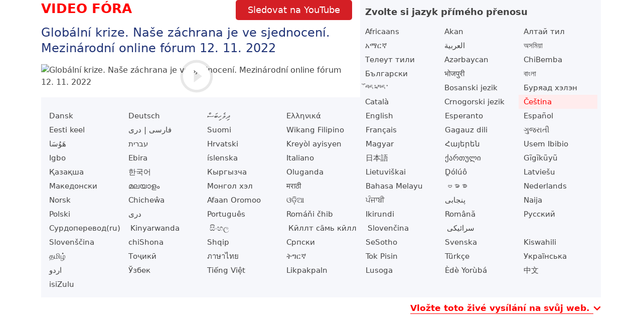

--- FILE ---
content_type: text/html; charset=utf-8
request_url: https://creativesociety.com/cs/embedbroadcast?id=17
body_size: 222170
content:
<!DOCTYPE html><html id="htmlTagId" dir="ltr" lang="cs"><head><meta charSet="utf-8"/><meta name="viewport" content="width=device-width"/><meta name="robots" content="index, follow"/><link rel="shortcut icon" href="/favicon.ico"/><link hrefLang="af" rel="alternate" href="https://creativesociety.com/af/embedbroadcast"/><link hrefLang="am" rel="alternate" href="https://creativesociety.com/am/embedbroadcast"/><link hrefLang="ar" rel="alternate" href="https://creativesociety.com/ar/embedbroadcast"/><link hrefLang="az" rel="alternate" href="https://creativesociety.com/az/embedbroadcast"/><link hrefLang="bg" rel="alternate" href="https://creativesociety.com/bg/embedbroadcast"/><link hrefLang="bn" rel="alternate" href="https://creativesociety.com/bn/embedbroadcast"/><link hrefLang="bs" rel="alternate" href="https://creativesociety.com/bs/embedbroadcast"/><link hrefLang="ca" rel="alternate" href="https://creativesociety.com/ca/embedbroadcast"/><link hrefLang="cg" rel="alternate" href="https://creativesociety.com/cg/embedbroadcast"/><link hrefLang="da" rel="alternate" href="https://creativesociety.com/da/embedbroadcast"/><link hrefLang="de" rel="alternate" href="https://creativesociety.com/de/embedbroadcast"/><link hrefLang="el" rel="alternate" href="https://creativesociety.com/el/embedbroadcast"/><link hrefLang="en" rel="alternate" href="https://creativesociety.com/en/embedbroadcast"/><link hrefLang="es" rel="alternate" href="https://creativesociety.com/es/embedbroadcast"/><link hrefLang="et" rel="alternate" href="https://creativesociety.com/et/embedbroadcast"/><link hrefLang="fa" rel="alternate" href="https://creativesociety.com/fa/embedbroadcast"/><link hrefLang="fi" rel="alternate" href="https://creativesociety.com/fi/embedbroadcast"/><link hrefLang="fl" rel="alternate" href="https://creativesociety.com/fl/embedbroadcast"/><link hrefLang="fr" rel="alternate" href="https://creativesociety.com/fr/embedbroadcast"/><link hrefLang="he" rel="alternate" href="https://creativesociety.com/he/embedbroadcast"/><link hrefLang="hi" rel="alternate" href="https://creativesociety.com/hi/embedbroadcast"/><link hrefLang="hr" rel="alternate" href="https://creativesociety.com/hr/embedbroadcast"/><link hrefLang="hu" rel="alternate" href="https://creativesociety.com/hu/embedbroadcast"/><link hrefLang="hy" rel="alternate" href="https://creativesociety.com/hy/embedbroadcast"/><link hrefLang="id" rel="alternate" href="https://creativesociety.com/id/embedbroadcast"/><link hrefLang="it" rel="alternate" href="https://creativesociety.com/it/embedbroadcast"/><link hrefLang="ja" rel="alternate" href="https://creativesociety.com/ja/embedbroadcast"/><link hrefLang="ka" rel="alternate" href="https://creativesociety.com/ka/embedbroadcast"/><link hrefLang="kk" rel="alternate" href="https://creativesociety.com/kk/embedbroadcast"/><link hrefLang="ko" rel="alternate" href="https://creativesociety.com/ko/embedbroadcast"/><link hrefLang="ky" rel="alternate" href="https://creativesociety.com/ky/embedbroadcast"/><link hrefLang="lt" rel="alternate" href="https://creativesociety.com/lt/embedbroadcast"/><link hrefLang="lv" rel="alternate" href="https://creativesociety.com/lv/embedbroadcast"/><link hrefLang="mk" rel="alternate" href="https://creativesociety.com/mk/embedbroadcast"/><link hrefLang="ml" rel="alternate" href="https://creativesociety.com/ml/embedbroadcast"/><link hrefLang="mn" rel="alternate" href="https://creativesociety.com/mn/embedbroadcast"/><link hrefLang="ms" rel="alternate" href="https://creativesociety.com/ms/embedbroadcast"/><link hrefLang="my" rel="alternate" href="https://creativesociety.com/my/embedbroadcast"/><link hrefLang="nl" rel="alternate" href="https://creativesociety.com/nl/embedbroadcast"/><link hrefLang="no" rel="alternate" href="https://creativesociety.com/no/embedbroadcast"/><link hrefLang="ny" rel="alternate" href="https://creativesociety.com/ny/embedbroadcast"/><link hrefLang="om" rel="alternate" href="https://creativesociety.com/om/embedbroadcast"/><link hrefLang="pa" rel="alternate" href="https://creativesociety.com/pa/embedbroadcast"/><link hrefLang="pl" rel="alternate" href="https://creativesociety.com/pl/embedbroadcast"/><link hrefLang="pt" rel="alternate" href="https://creativesociety.com/pt/embedbroadcast"/><link hrefLang="ro" rel="alternate" href="https://creativesociety.com/ro/embedbroadcast"/><link hrefLang="ru" rel="alternate" href="https://creativesociety.com/ru/embedbroadcast"/><link hrefLang="sk" rel="alternate" href="https://creativesociety.com/sk/embedbroadcast"/><link hrefLang="sl" rel="alternate" href="https://creativesociety.com/sl/embedbroadcast"/><link hrefLang="sq" rel="alternate" href="https://creativesociety.com/sq/embedbroadcast"/><link hrefLang="sr" rel="alternate" href="https://creativesociety.com/sr/embedbroadcast"/><link hrefLang="st" rel="alternate" href="https://creativesociety.com/st/embedbroadcast"/><link hrefLang="sv" rel="alternate" href="https://creativesociety.com/sv/embedbroadcast"/><link hrefLang="sw" rel="alternate" href="https://creativesociety.com/sw/embedbroadcast"/><link hrefLang="ta" rel="alternate" href="https://creativesociety.com/ta/embedbroadcast"/><link hrefLang="tg" rel="alternate" href="https://creativesociety.com/tg/embedbroadcast"/><link hrefLang="th" rel="alternate" href="https://creativesociety.com/th/embedbroadcast"/><link hrefLang="tk" rel="alternate" href="https://creativesociety.com/tk/embedbroadcast"/><link hrefLang="tr" rel="alternate" href="https://creativesociety.com/tr/embedbroadcast"/><link hrefLang="uk" rel="alternate" href="https://creativesociety.com/uk/embedbroadcast"/><link hrefLang="ur" rel="alternate" href="https://creativesociety.com/ur/embedbroadcast"/><link hrefLang="uz" rel="alternate" href="https://creativesociety.com/uz/embedbroadcast"/><link hrefLang="vi" rel="alternate" href="https://creativesociety.com/vi/embedbroadcast"/><link hrefLang="zh" rel="alternate" href="https://creativesociety.com/zh/embedbroadcast"/><meta name="next-head-count" content="68"/><link rel="preload" href="/_next/static/css/91b8c7d0682a3f29.css" as="style"/><link rel="stylesheet" href="/_next/static/css/91b8c7d0682a3f29.css" data-n-g=""/><link rel="preload" href="/_next/static/css/3aaeb84bdd5484ad.css" as="style"/><link rel="stylesheet" href="/_next/static/css/3aaeb84bdd5484ad.css" data-n-p=""/><noscript data-n-css=""></noscript><script defer="" nomodule="" src="/_next/static/chunks/polyfills-c67a75d1b6f99dc8.js"></script><script src="/_next/static/chunks/webpack-600cabb4ff185645.js" defer=""></script><script src="/_next/static/chunks/framework-149d197030a4a702.js" defer=""></script><script src="/_next/static/chunks/main-ce19ef5eff8788ca.js" defer=""></script><script src="/_next/static/chunks/pages/_app-3697d23575f09e23.js" defer=""></script><script src="/_next/static/chunks/116-4e6b7d821cc5d481.js" defer=""></script><script src="/_next/static/chunks/960-9a834d29b2c541db.js" defer=""></script><script src="/_next/static/chunks/pages/embedbroadcast-2d8350b8545b431e.js" defer=""></script><script src="/_next/static/kJXjNcORDHTj1mrnPm1b3/_buildManifest.js" defer=""></script><script src="/_next/static/kJXjNcORDHTj1mrnPm1b3/_ssgManifest.js" defer=""></script></head><body><div id="__next" data-reactroot=""><style>
    #nprogress {
      pointer-events: none;
    }
    #nprogress .bar {
      background: red;
      position: fixed;
      z-index: 9999;
      top: 0;
      left: 0;
      width: 100%;
      height: 2px;
    }
    #nprogress .peg {
      display: block;
      position: absolute;
      right: 0px;
      width: 100px;
      height: 100%;
      box-shadow: 0 0 10px red, 0 0 5px red;
      opacity: 1;
      -webkit-transform: rotate(3deg) translate(0px, -4px);
      -ms-transform: rotate(3deg) translate(0px, -4px);
      transform: rotate(3deg) translate(0px, -4px);
    }
    #nprogress .spinner {
      display: block;
      position: fixed;
      z-index: 1031;
      top: 15px;
      right: 15px;
    }
    #nprogress .spinner-icon {
      width: 18px;
      height: 18px;
      box-sizing: border-box;
      border: solid 2px transparent;
      border-top-color: red;
      border-left-color: red;
      border-radius: 50%;
      -webkit-animation: nprogresss-spinner 400ms linear infinite;
      animation: nprogress-spinner 400ms linear infinite;
    }
    .nprogress-custom-parent {
      overflow: hidden;
      position: relative;
    }
    .nprogress-custom-parent #nprogress .spinner,
    .nprogress-custom-parent #nprogress .bar {
      position: absolute;
    }
    @-webkit-keyframes nprogress-spinner {
      0% {
        -webkit-transform: rotate(0deg);
      }
      100% {
        -webkit-transform: rotate(360deg);
      }
    }
    @keyframes nprogress-spinner {
      0% {
        transform: rotate(0deg);
      }
      100% {
        transform: rotate(360deg);
      }
    }
  </style><div class="VideoOfTheConference_wrapper__8MOOx"><div class="VideoOfTheConference_container__RaEk3 container"><div class="row"><div class="col"><div class="VideoOfTheConference_broadcastVideoWrapper__XkxNq"><div class="VideoOfTheConference_broadcastHead__Ip0Aw"><div class="VideoOfTheConference_broadcastHeaderOne__Jignk"><h3 class="VideoOfTheConference_heading__QLwQv"><span>VIDEO F&Oacute;RA</span></h3><button type="button" class="Button_wrapper__9VvYP VideoOfTheConference_button__bp61E Button_small__oOmjO Button_primary__HIjh7 Button_normalCase__TEOLS"><div class="Button_labelWrapper__kcP3v"><span>Sledovat na YouTube</span></div></button></div><div class="VideoOfTheConference_broadcastHeaderTwo__jNijK" title="Globální krize. Naše záchrana je ve sjednocení. Mezinárodní online fórum 12. 11. 2022">Globální krize. Naše záchrana je ve sjednocení. Mezinárodní online fórum 12. 11. 2022</div></div><div class="VideoOfTheConference_broadcastVideo__EbEOL"><div class="VideoPreviewCard_wrapper__BovrX VideoOfTheConference_customPlayer__3ZB5M"><img src="https://img.youtube.com/vi/s8JAE2HMzDA/maxresdefault.jpg" alt="Globální krize. Naše záchrana je ve sjednocení. Mezinárodní online fórum 12. 11. 2022"/><div class="PlayButton_wrapper__vqg5D"><div class="PlayButton_iconWrapper__4bYG8"><svg viewBox="0 0 48 48" fill="#fff" class="PlayButton_playIcon__HgM3a PlayButton_large__IWxpY"><path d="M24 4C12.95 4 4 12.95 4 24s8.95 20 20 20 20-8.95 20-20S35.05 4 24 4zm-4 29V15l12 9-12 9z"></path></svg></div></div></div></div></div><div class="VideoOfTheConference_langWrapper__61cRr"><div class="VideoOfTheConference_broadcastLangTitle__mJ7KR"><span>Zvolte si jazyk př&iacute;m&eacute;ho přenosu</span></div><div class="VideoOfTheConference_broadcastLang__HoDYl">Africaans</div><div class="VideoOfTheConference_broadcastLang__HoDYl">Akan</div><div class="VideoOfTheConference_broadcastLang__HoDYl">Алтай тил</div><div class="VideoOfTheConference_broadcastLang__HoDYl">አማርኛ</div><div class="VideoOfTheConference_broadcastLang__HoDYl">العربية</div><div class="VideoOfTheConference_broadcastLang__HoDYl">অসমিয়া</div><div class="VideoOfTheConference_broadcastLang__HoDYl">Телеут тили</div><div class="VideoOfTheConference_broadcastLang__HoDYl">Azərbaycan</div><div class="VideoOfTheConference_broadcastLang__HoDYl">ChiBemba</div><div class="VideoOfTheConference_broadcastLang__HoDYl">Български</div><div class="VideoOfTheConference_broadcastLang__HoDYl">भोजपुरी</div><div class="VideoOfTheConference_broadcastLang__HoDYl">বাংলা</div><div class="VideoOfTheConference_broadcastLang__HoDYl">བོད་སྐད་</div><div class="VideoOfTheConference_broadcastLang__HoDYl">Bosanski jezik</div><div class="VideoOfTheConference_broadcastLang__HoDYl">Буряад хэлэн</div><div class="VideoOfTheConference_broadcastLang__HoDYl">Català</div><div class="VideoOfTheConference_broadcastLang__HoDYl">Crnogorski jezik</div><div class="VideoOfTheConference_broadcastLang__HoDYl VideoOfTheConference_langActive__11LhQ">Čeština</div><div class="VideoOfTheConference_broadcastLang__HoDYl">Dansk</div><div class="VideoOfTheConference_broadcastLang__HoDYl">Deutsch</div><div class="VideoOfTheConference_broadcastLang__HoDYl"> ދިވެހިބަސް</div><div class="VideoOfTheConference_broadcastLang__HoDYl">Ελληνικά</div><div class="VideoOfTheConference_broadcastLang__HoDYl">English</div><div class="VideoOfTheConference_broadcastLang__HoDYl">Esperanto</div><div class="VideoOfTheConference_broadcastLang__HoDYl">Español</div><div class="VideoOfTheConference_broadcastLang__HoDYl">Eesti keel</div><div class="VideoOfTheConference_broadcastLang__HoDYl">فارسی | دری</div><div class="VideoOfTheConference_broadcastLang__HoDYl">Suomi</div><div class="VideoOfTheConference_broadcastLang__HoDYl">Wikang Filipino</div><div class="VideoOfTheConference_broadcastLang__HoDYl">Français</div><div class="VideoOfTheConference_broadcastLang__HoDYl">Gagauz dili</div><div class="VideoOfTheConference_broadcastLang__HoDYl">ગુજરાતી</div><div class="VideoOfTheConference_broadcastLang__HoDYl">هَوُسَا</div><div class="VideoOfTheConference_broadcastLang__HoDYl">עברית</div><div class="VideoOfTheConference_broadcastLang__HoDYl">Hrvatski</div><div class="VideoOfTheConference_broadcastLang__HoDYl">Kreyòl ayisyen</div><div class="VideoOfTheConference_broadcastLang__HoDYl">Magyar</div><div class="VideoOfTheConference_broadcastLang__HoDYl">Հայերեն</div><div class="VideoOfTheConference_broadcastLang__HoDYl">Usem Ibibio</div><div class="VideoOfTheConference_broadcastLang__HoDYl">Igbo</div><div class="VideoOfTheConference_broadcastLang__HoDYl">Ebira</div><div class="VideoOfTheConference_broadcastLang__HoDYl">íslenska</div><div class="VideoOfTheConference_broadcastLang__HoDYl">Italiano</div><div class="VideoOfTheConference_broadcastLang__HoDYl">日本語</div><div class="VideoOfTheConference_broadcastLang__HoDYl">ქართული</div><div class="VideoOfTheConference_broadcastLang__HoDYl">Gĩgĩkũyũ</div><div class="VideoOfTheConference_broadcastLang__HoDYl">Қазақша</div><div class="VideoOfTheConference_broadcastLang__HoDYl">한국어</div><div class="VideoOfTheConference_broadcastLang__HoDYl">Кыргызча</div><div class="VideoOfTheConference_broadcastLang__HoDYl">Oluganda</div><div class="VideoOfTheConference_broadcastLang__HoDYl">Lietuviškai</div><div class="VideoOfTheConference_broadcastLang__HoDYl">D̪ólúô</div><div class="VideoOfTheConference_broadcastLang__HoDYl">Latviešu</div><div class="VideoOfTheConference_broadcastLang__HoDYl">Македонски</div><div class="VideoOfTheConference_broadcastLang__HoDYl">മലയാളം</div><div class="VideoOfTheConference_broadcastLang__HoDYl">Монгол хэл</div><div class="VideoOfTheConference_broadcastLang__HoDYl">मराठी</div><div class="VideoOfTheConference_broadcastLang__HoDYl">Bahasa Melayu</div><div class="VideoOfTheConference_broadcastLang__HoDYl">ဗမာစာ</div><div class="VideoOfTheConference_broadcastLang__HoDYl">Nederlands</div><div class="VideoOfTheConference_broadcastLang__HoDYl">Norsk</div><div class="VideoOfTheConference_broadcastLang__HoDYl">Chicheŵa</div><div class="VideoOfTheConference_broadcastLang__HoDYl">Afaan Oromoo</div><div class="VideoOfTheConference_broadcastLang__HoDYl">ଓଡ଼ିଆ</div><div class="VideoOfTheConference_broadcastLang__HoDYl">ਪੰਜਾਬੀ</div><div class="VideoOfTheConference_broadcastLang__HoDYl">پنجابی</div><div class="VideoOfTheConference_broadcastLang__HoDYl">Naija</div><div class="VideoOfTheConference_broadcastLang__HoDYl">Polski</div><div class="VideoOfTheConference_broadcastLang__HoDYl">دری</div><div class="VideoOfTheConference_broadcastLang__HoDYl">Português</div><div class="VideoOfTheConference_broadcastLang__HoDYl">Romáňi čhib</div><div class="VideoOfTheConference_broadcastLang__HoDYl">Ikirundi</div><div class="VideoOfTheConference_broadcastLang__HoDYl">Română</div><div class="VideoOfTheConference_broadcastLang__HoDYl">Русский</div><div class="VideoOfTheConference_broadcastLang__HoDYl">Сурдоперевод(ru)</div><div class="VideoOfTheConference_broadcastLang__HoDYl">Kinyarwanda</div><div class="VideoOfTheConference_broadcastLang__HoDYl">සිංහල</div><div class="VideoOfTheConference_broadcastLang__HoDYl">Кӣллт са̄мь кӣлл</div><div class="VideoOfTheConference_broadcastLang__HoDYl">Slovenčina</div><div class="VideoOfTheConference_broadcastLang__HoDYl">سرائیکی</div><div class="VideoOfTheConference_broadcastLang__HoDYl">Slovenščina</div><div class="VideoOfTheConference_broadcastLang__HoDYl">chiShona</div><div class="VideoOfTheConference_broadcastLang__HoDYl">Shqip</div><div class="VideoOfTheConference_broadcastLang__HoDYl">Српски</div><div class="VideoOfTheConference_broadcastLang__HoDYl">SeSotho</div><div class="VideoOfTheConference_broadcastLang__HoDYl">Svenska</div><div class="VideoOfTheConference_broadcastLang__HoDYl">Kiswahili</div><div class="VideoOfTheConference_broadcastLang__HoDYl">தமிழ்</div><div class="VideoOfTheConference_broadcastLang__HoDYl">Тоҷикӣ</div><div class="VideoOfTheConference_broadcastLang__HoDYl">ภาษาไทย</div><div class="VideoOfTheConference_broadcastLang__HoDYl">ትግርኛ</div><div class="VideoOfTheConference_broadcastLang__HoDYl">Tok Pisin</div><div class="VideoOfTheConference_broadcastLang__HoDYl">Türkçe</div><div class="VideoOfTheConference_broadcastLang__HoDYl">Українська</div><div class="VideoOfTheConference_broadcastLang__HoDYl">اردو</div><div class="VideoOfTheConference_broadcastLang__HoDYl">Ўзбек</div><div class="VideoOfTheConference_broadcastLang__HoDYl">Tiếng Việt</div><div class="VideoOfTheConference_broadcastLang__HoDYl">Likpakpaln</div><div class="VideoOfTheConference_broadcastLang__HoDYl">Lusoga</div><div class="VideoOfTheConference_broadcastLang__HoDYl">Èdè Yorùbá</div><div class="VideoOfTheConference_broadcastLang__HoDYl">中文</div><div class="VideoOfTheConference_broadcastLang__HoDYl">isiZulu</div></div></div></div><div class="row"><div class="col"><div class=""><div class="EmbedCode_titleRowWrapper__TtHXl"><div class="EmbedCode_titleWrapper__vuJ4T"><div class="EmbedCode_title__KK6yK"><span>Vložte toto živ&eacute; vys&iacute;l&aacute;n&iacute; na svůj web.</span></div><svg width="12" height="14" xmlns="http://www.w3.org/2000/svg" viewBox="0 0 448 512" class="EmbedCode_arrowDownIcon__qCyEM"><path d="M207.029 381.476 12.686 187.132c-9.373-9.373-9.373-24.569 0-33.941l22.667-22.667c9.357-9.357 24.522-9.375 33.901-.04L224 284.505l154.745-154.021c9.379-9.335 24.544-9.317 33.901.04l22.667 22.667c9.373 9.373 9.373 24.569 0 33.941L240.971 381.476c-9.373 9.372-24.569 9.372-33.942 0z"></path></svg></div></div><div class="EmbedCode_bodyWrapper__rJpBI"><div class="EmbedCode_body__WAytZ"><label class="EmbedCode_label__yl4S2"><span>Entrez ce code sur votre page HTML pour int&eacute;grer la diffusion en direct sur votre site web</span></label><textarea class="EmbedCode_embedCode__DIGkH">&lt;iframe id=&quot;au-broadcast-iframe-17&quot; src=&quot;https://creativesociety.com/embedbroadcast?id=17&quot; frameborder=&quot;0&quot; style=&quot;width:100%&quot;&gt;&lt;/iframe&gt;
&lt;script src=&quot;https://creativesociety.com/themes/tv/assets/js/iframeResizer.js&quot;&gt;&lt;/script&gt;
&lt;script&gt;iFrameResize({}, &quot;#au-broadcast-iframe-17&quot;)&lt;/script&gt;
</textarea></div></div></div></div></div></div></div></div><script id="__NEXT_DATA__" type="application/json">{"props":{"pageProps":{"streamData":{"id":17,"type":"Video of the forum","type_text":"Video of the forum","translations":[{"id":494,"title":"Globale krisis. Ons oorlewing is in eenheid | Internationale aanlyn Forum 12.11.2022","langCode":"af","langName":"Africaans","showCustomPlayer":true,"videoType":"youtube","videoId":"g-97ze1T_Fw","videoLink":"https://youtu.be/g-97ze1T_Fw","startTime":null,"image":{"small":{"link":"","width":200,"height":113},"medium":{"link":"","width":600,"height":338},"full":{"link":"","width":1280,"height":720}},"videoViewLink":null},{"id":496,"title":"DULNYA AATOTON: Timi aagmarm bi kimɔkbaan ni la | Itiŋgbaankoo Aakigmin Aakpokl Gmawae 12, 2022","langCode":"ak","langName":"Akan","showCustomPlayer":true,"videoType":"youtube","videoId":"wR-PAZ5HcQg","videoLink":"https://youtu.be/wR-PAZ5HcQg","startTime":null,"image":{"small":{"link":"","width":200,"height":113},"medium":{"link":"","width":600,"height":338},"full":{"link":"","width":1280,"height":720}},"videoViewLink":null},{"id":497,"title":"Глобальный кризис. Бис  биригип, бирлик болзос – аргаданарыс","langCode":"al","langName":"Алтай тил","showCustomPlayer":false,"videoType":"youtube","videoId":"AgbpFwntflo","videoLink":"https://youtu.be/AgbpFwntflo","startTime":null,"image":{"small":{"link":"","width":200,"height":113},"medium":{"link":"","width":600,"height":338},"full":{"link":"","width":1280,"height":720}},"videoViewLink":null},{"id":498,"title":"ዓለም አቀፍ ቀውስ. ህልውናችን በአንድነት ውስጥ ነው | ዓለም አቀፍ የመስመር ላይ መድረክ ህዳር 12፣ 2022","langCode":"am","langName":"አማርኛ","showCustomPlayer":false,"videoType":"youtube","videoId":"ESXVEar1AJg","videoLink":"https://youtu.be/ESXVEar1AJg","startTime":null,"image":{"small":{"link":"","width":200,"height":113},"medium":{"link":"","width":600,"height":338},"full":{"link":"","width":1280,"height":720}},"videoViewLink":null},{"id":499,"title":"الأزمة العالمية. نجاتنا في وحدتنا | المنتدى الدولي عبر الإنترنت 12.11.2022","langCode":"ar","langName":"العربية","showCustomPlayer":false,"videoType":"youtube","videoId":"Zncl4nzSE9M","videoLink":"https://youtu.be/Zncl4nzSE9M","startTime":null,"image":{"small":{"link":"","width":200,"height":113},"medium":{"link":"","width":600,"height":338},"full":{"link":"","width":1280,"height":720}},"videoViewLink":null},{"id":500,"title":"বিশ্ব সংকট। আমাৰ অস্তিত্ব ঐক্যৰ মাজত | আন্তঃৰাষ্ট্ৰীয় অনলাইন মঞ্চ নৱেম্বৰ ১২, ২০২২","langCode":"as","langName":"অসমিয়া","showCustomPlayer":false,"videoType":"youtube","videoId":"sXBQhYCVL4s","videoLink":"https://youtu.be/sXBQhYCVL4s","startTime":null,"image":{"small":{"link":"","width":200,"height":113},"medium":{"link":"","width":600,"height":338},"full":{"link":"","width":1280,"height":720}},"videoViewLink":null},{"id":501,"title":"Глобальный кризис. Наше спасение в единении | Международный онлайн-форум 12.11.2022","langCode":"at","langName":"Телеут тили","showCustomPlayer":false,"videoType":"youtube","videoId":"I4W0pMWSfXg","videoLink":"https://youtu.be/I4W0pMWSfXg","startTime":null,"image":{"small":{"link":"","width":200,"height":113},"medium":{"link":"","width":600,"height":338},"full":{"link":"","width":1280,"height":720}},"videoViewLink":null},{"id":503,"title":"Qlobal böhran. Xilasımız birliyimizdədir | Beynəlxalq onlayn forum 12.11.2022","langCode":"az","langName":"Azərbaycan","showCustomPlayer":false,"videoType":"youtube","videoId":"6_HXlDfRLKI","videoLink":"https://youtu.be/6_HXlDfRLKI","startTime":null,"image":{"small":{"link":"","width":200,"height":113},"medium":{"link":"","width":600,"height":338},"full":{"link":"","width":1280,"height":720}},"videoViewLink":null},{"id":506,"title":"UBUBIFI BWESONDE LYONSE.UKUPUSOKA KULI MUKWI KATANA UBULONDOLWESHE UBWE CALO CONSE","langCode":"bb","langName":"ChiBemba","showCustomPlayer":false,"videoType":"youtube","videoId":"pKWb5eNA8gg","videoLink":"https://youtu.be/pKWb5eNA8gg","startTime":null,"image":{"small":{"link":"","width":200,"height":113},"medium":{"link":"","width":600,"height":338},"full":{"link":"","width":1280,"height":720}},"videoViewLink":null},{"id":508,"title":"Глобална криза. Нашето спасение е в единението | Международен онлайн форум 12.11.2022","langCode":"bg","langName":"Български","showCustomPlayer":false,"videoType":"youtube","videoId":"X4SUpGC_yNc","videoLink":"https://youtu.be/X4SUpGC_yNc","startTime":null,"image":{"small":{"link":"","width":200,"height":113},"medium":{"link":"","width":600,"height":338},"full":{"link":"","width":1280,"height":720}},"videoViewLink":null},{"id":509,"title":"वैश्विक संकट के सामना करे के पड़ल बा. हमनी के उद्धार एकता में बा | अंतर्राष्ट्रीय ऑनलाइन मंच के भइल","langCode":"bh","langName":"भोजपुरी","showCustomPlayer":false,"videoType":"youtube","videoId":"NXbkzkJDuJU","videoLink":"https://youtu.be/NXbkzkJDuJU","startTime":null,"image":{"small":{"link":"","width":200,"height":113},"medium":{"link":"","width":600,"height":338},"full":{"link":"","width":1280,"height":720}},"videoViewLink":null},{"id":510,"title":"বৈশ্বিক সংকট । আমাদের বেঁচে থাকা ঐক্যে | আন্তর্জাতিক অনলাইন ফোরাম নভেম্বর ১২, ২০২২","langCode":"bn","langName":"বাংলা","showCustomPlayer":false,"videoType":"youtube","videoId":"UjSN2CGY1Xg","videoLink":"https://youtu.be/UjSN2CGY1Xg","startTime":null,"image":{"small":{"link":"","width":200,"height":113},"medium":{"link":"","width":600,"height":338},"full":{"link":"","width":1280,"height":720}},"videoViewLink":null},{"id":511,"title":"གོ་ལ་ཧྲིལ་པོའི་ཉམས་ཉེན།ང་ཚོའི་འཚོ་གནས་ནི་མཐུན་སྒྲིལ་གྱི་| རྒྱལ་སྤྱིའི་དྲ་ཐོག་གླེང་སྟེགས།ལོཉིས་སྟོང་ཉ","langCode":"bo","langName":"བོད་སྐད་","showCustomPlayer":false,"videoType":"youtube","videoId":"_6xNv1OVHK4","videoLink":"https://youtu.be/_6xNv1OVHK4","startTime":null,"image":{"small":{"link":"","width":200,"height":113},"medium":{"link":"","width":600,"height":338},"full":{"link":"","width":1280,"height":720}},"videoViewLink":null},{"id":512,"title":"Globalna kriza. Naš spas je u jedinstvu | Međunarodni online forum 12. novembra 2022.","langCode":"bs","langName":"Bosanski jezik","showCustomPlayer":false,"videoType":"youtube","videoId":"pV0Bk4NoXYc","videoLink":"https://youtu.be/pV0Bk4NoXYc","startTime":null,"image":{"small":{"link":"","width":200,"height":113},"medium":{"link":"","width":600,"height":338},"full":{"link":"","width":1280,"height":720}},"videoViewLink":null},{"id":513,"title":"🌍 Гүн хамтаралгын кризис. Манай аршалалга нэгэдэлгэдэ| Уласхоорондын онлайн-форум. 12.11.2022.","langCode":"bu","langName":"Буряад хэлэн","showCustomPlayer":false,"videoType":"youtube","videoId":"cnRrYs-Ygws","videoLink":"https://youtu.be/cnRrYs-Ygws","startTime":null,"image":{"small":{"link":"","width":200,"height":113},"medium":{"link":"","width":600,"height":338},"full":{"link":"","width":1280,"height":720}},"videoViewLink":null},{"id":514,"title":"Crisi Global. La nostra salvació està en la unió | Fòrum internacional en línia 12.11.2022","langCode":"ca","langName":"Català","showCustomPlayer":true,"videoType":"youtube","videoId":"xUvXDqdxFG0","videoLink":"https://youtu.be/xUvXDqdxFG0","startTime":null,"image":{"small":{"link":"","width":200,"height":113},"medium":{"link":"","width":600,"height":338},"full":{"link":"","width":1280,"height":720}},"videoViewLink":null},{"id":516,"title":"Globalna kriza. Naš spas je u jedinstvu | Međunarodni online forum 12. 11. 2022.","langCode":"cg","langName":"Crnogorski jezik","showCustomPlayer":false,"videoType":"youtube","videoId":"ZYhGht22JnY","videoLink":"https://youtu.be/ZYhGht22JnY","startTime":null,"image":{"small":{"link":"","width":200,"height":113},"medium":{"link":"","width":600,"height":338},"full":{"link":"","width":1280,"height":720}},"videoViewLink":null},{"id":518,"title":"Globální krize. Naše záchrana je ve sjednocení. Mezinárodní online fórum 12. 11. 2022","langCode":"cs","langName":"Čeština","showCustomPlayer":true,"videoType":"youtube","videoId":"s8JAE2HMzDA","videoLink":"https://youtu.be/s8JAE2HMzDA","startTime":null,"image":{"small":{"link":"","width":200,"height":113},"medium":{"link":"","width":600,"height":338},"full":{"link":"","width":1280,"height":720}},"videoViewLink":null},{"id":526,"title":"Global Krise. Vores Overlevelse er gennem Sammenhold | International Online Forum 12 november 2022","langCode":"da","langName":"Dansk","showCustomPlayer":false,"videoType":"youtube","videoId":"IH_M0S1tSSw","videoLink":"https://youtu.be/IH_M0S1tSSw","startTime":null,"image":{"small":{"link":"","width":200,"height":113},"medium":{"link":"","width":600,"height":338},"full":{"link":"","width":1280,"height":720}},"videoViewLink":null},{"id":522,"title":"Globale Krise. Vereinigung ist unsere Rettung | Internationales Online Forum 12. November 2022","langCode":"de","langName":"Deutsch","showCustomPlayer":false,"videoType":"youtube","videoId":"4Ua5Zu6umCs","videoLink":"https://youtu.be/4Ua5Zu6umCs","startTime":null,"image":{"small":{"link":"","width":200,"height":113},"medium":{"link":"","width":600,"height":338},"full":{"link":"","width":1280,"height":720}},"videoViewLink":null},{"id":528,"title":"ދުނިޔޭގެ ކާރިސާ . އަހަރުމެންގެ ދެމިއޮތުން  އެއްބައިވަންތަކަން  |  ބައިނަލްއަގުވާމީ މަހާސިންތާ","langCode":"dv","langName":" ދިވެހިބަސް","showCustomPlayer":false,"videoType":"youtube","videoId":"8wdKQmCfx48","videoLink":"https://youtu.be/8wdKQmCfx48","startTime":null,"image":{"small":{"link":"","width":200,"height":113},"medium":{"link":"","width":600,"height":338},"full":{"link":"","width":1280,"height":720}},"videoViewLink":null},{"id":523,"title":"Παγκόσμια κρίση. Η σωτηρία μας είναι στην ενότητα | Διεθνές Διαδικτυακό Φόρουμ (πλήρης μετάφραση)","langCode":"el","langName":"Ελληνικά","showCustomPlayer":false,"videoType":"youtube","videoId":"uNLHyNefukg","videoLink":"https://youtu.be/uNLHyNefukg","startTime":null,"image":{"small":{"link":"","width":200,"height":113},"medium":{"link":"","width":600,"height":338},"full":{"link":"","width":1280,"height":720}},"videoViewLink":null},{"id":492,"title":"Global Crisis. Our Survival is in Unity | International Online Forum November 12 2022 EDITED VERSION","langCode":"en","langName":"English","showCustomPlayer":false,"videoType":"rumble","videoId":"v27h5uy","videoLink":"https://rumble.com/embed/v27h5uy/?pub=4","startTime":null,"image":{"small":{"link":"https://be.creativesociety.com/media/52937/conversions/TYoXWojJsJ4IY1nRkCDN1HhFUxGRduX3JV8kPhtt-small.jpg","width":200,"height":113},"medium":{"link":"https://be.creativesociety.com/media/52937/conversions/TYoXWojJsJ4IY1nRkCDN1HhFUxGRduX3JV8kPhtt-medium.jpg","width":600,"height":338},"full":{"link":"https://be.creativesociety.com/media/52937/conversions/TYoXWojJsJ4IY1nRkCDN1HhFUxGRduX3JV8kPhtt-full.jpg","width":1280,"height":720}},"videoViewLink":"https://rumble.com/v2a2lq4-global-crisis.-our-survival-is-in-unity-international-online-forum-november.html"},{"id":529,"title":"Tutmonda krizo. Nia savo estas en unueco / Internacia Enreta Forumo 12.11.2022","langCode":"eo","langName":"Esperanto","showCustomPlayer":false,"videoType":"youtube","videoId":"B38OvZf3Irg","videoLink":"https://youtu.be/B38OvZf3Irg","startTime":null,"image":{"small":{"link":"","width":200,"height":113},"medium":{"link":"","width":600,"height":338},"full":{"link":"","width":1280,"height":720}},"videoViewLink":null},{"id":524,"title":"🌍 Crisis global. Nuestra salvación está en la unión | Foro internacional en línea 12.11.2022","langCode":"es","langName":"Español","showCustomPlayer":false,"videoType":"rumble","videoId":"v2bkffc","videoLink":"https://rumble.com/embed/v2bkffc/?pub=4","startTime":null,"image":{"small":{"link":"https://be.creativesociety.com/media/52965/conversions/TUX5e4Jm9K3a9d4Atv8vnis7YFU4WUXmNKtgGVBj-small.jpg","width":200,"height":113},"medium":{"link":"https://be.creativesociety.com/media/52965/conversions/TUX5e4Jm9K3a9d4Atv8vnis7YFU4WUXmNKtgGVBj-medium.jpg","width":600,"height":338},"full":{"link":"https://be.creativesociety.com/media/52965/conversions/TUX5e4Jm9K3a9d4Atv8vnis7YFU4WUXmNKtgGVBj-full.jpg","width":1280,"height":720}},"videoViewLink":"https://rumble.com/v2e5v12-crisis-global.-nuestra-salvacin-est-en-la-unin-foro-internacional-en-lnea-1.html"},{"id":525,"title":"Globaalne kriis. Meie pääste on ühtsuses | Rahvusvaheline veebifoorum 12.11.2022","langCode":"et","langName":"Eesti keel","showCustomPlayer":false,"videoType":"youtube","videoId":"s_Pz5mMzKyk","videoLink":"https://youtu.be/s_Pz5mMzKyk","startTime":null,"image":{"small":{"link":"","width":200,"height":113},"medium":{"link":"","width":600,"height":338},"full":{"link":"","width":1280,"height":720}},"videoViewLink":null},{"id":530,"title":"بحران جهانی نجات ما در وحدت است | انجمن بین المللی آنلاین 12.11.2022","langCode":"fa","langName":"فارسی | دری","showCustomPlayer":true,"videoType":"youtube","videoId":"held0kGLIbI","videoLink":"https://youtu.be/held0kGLIbI","startTime":null,"image":{"small":{"link":"","width":200,"height":113},"medium":{"link":"","width":600,"height":338},"full":{"link":"","width":1280,"height":720}},"videoViewLink":null},{"id":531,"title":"Globaali kriisi. Pelastuksemme on yhtenäisyydessä |Kansainvälinen verkkofoorumi 12. marraskuuta 2022","langCode":"fi","langName":"Suomi","showCustomPlayer":false,"videoType":"youtube","videoId":"6587qEdEeAU","videoLink":"https://youtu.be/6587qEdEeAU","startTime":null,"image":{"small":{"link":"","width":200,"height":113},"medium":{"link":"","width":600,"height":338},"full":{"link":"","width":1280,"height":720}},"videoViewLink":null},{"id":532,"title":"Pandaigdigang Krisis. Ang ating Kaligtasan ay nasa Pagkakaisa | International  Forum 11.12. 2022","langCode":"fl","langName":"Wikang Filipino","showCustomPlayer":false,"videoType":"youtube","videoId":"7cly-yzq_EI","videoLink":"https://youtu.be/7cly-yzq_EI","startTime":null,"image":{"small":{"link":"","width":200,"height":113},"medium":{"link":"","width":600,"height":338},"full":{"link":"","width":1280,"height":720}},"videoViewLink":null},{"id":533,"title":"Crise globale. Notre survie est dans l'union | Forum international en ligne 12.11.2022","langCode":"fr","langName":"Français","showCustomPlayer":false,"videoType":"youtube","videoId":"KHxiwAnhwCk","videoLink":"https://youtu.be/KHxiwAnhwCk","startTime":null,"image":{"small":{"link":"","width":200,"height":113},"medium":{"link":"","width":600,"height":338},"full":{"link":"","width":1280,"height":720}},"videoViewLink":null},{"id":534,"title":"Global krizisi. Bizim kurtuluşumuz birlik içinde | Halklararası canlı forum 12.11.2022","langCode":"gg","langName":"Gagauz dili","showCustomPlayer":false,"videoType":"youtube","videoId":"W1oKdElDj1Q","videoLink":"https://youtu.be/W1oKdElDj1Q","startTime":null,"image":{"small":{"link":"","width":200,"height":113},"medium":{"link":"","width":600,"height":338},"full":{"link":"","width":1280,"height":720}},"videoViewLink":null},{"id":536,"title":"વૈશ્વિક કટોકટી. આપણા અસ્તિત્વની ચાવી એકતામાં છે | આંતરરાષ્ટ્રીય ઓનલાઇન ફોરમ નવેમ્બર 12, 2022","langCode":"gu","langName":"ગુજરાતી","showCustomPlayer":false,"videoType":"youtube","videoId":"cu9P2l4qa1U","videoLink":"https://youtu.be/cu9P2l4qa1U","startTime":null,"image":{"small":{"link":"","width":200,"height":113},"medium":{"link":"","width":600,"height":338},"full":{"link":"","width":1280,"height":720}},"videoViewLink":null},{"id":537,"title":"Rikicin Duniya. Tsiranmu na cikin Haɗin kanmu | Dandalin Ƙasa da Ƙasa na yanar gizo Nuwamba 12, 2022","langCode":"ha","langName":"هَوُسَا","showCustomPlayer":true,"videoType":"youtube","videoId":"W-BvBz0JEjg","videoLink":"https://youtu.be/W-BvBz0JEjg","startTime":null,"image":{"small":{"link":"","width":200,"height":113},"medium":{"link":"","width":600,"height":338},"full":{"link":"","width":1280,"height":720}},"videoViewLink":null},{"id":538,"title":"משבר גלובלי. הצלה שלנו היא באחדות | פורום מקוון בינלאומי 12.11.2022","langCode":"he","langName":"עברית","showCustomPlayer":false,"videoType":"youtube","videoId":"bJoVCqUkbuU","videoLink":"https://youtu.be/bJoVCqUkbuU","startTime":null,"image":{"small":{"link":"","width":200,"height":113},"medium":{"link":"","width":600,"height":338},"full":{"link":"","width":1280,"height":720}},"videoViewLink":null},{"id":540,"title":"Globalna kriza. Naš spas je u jedinstvu | Međunarodni online forum 12. studenoga 2022.","langCode":"hr","langName":"Hrvatski","showCustomPlayer":true,"videoType":"youtube","videoId":"whi6W1pfPuc","videoLink":"https://youtu.be/whi6W1pfPuc","startTime":null,"image":{"small":{"link":"","width":200,"height":113},"medium":{"link":"","width":600,"height":338},"full":{"link":"","width":1280,"height":720}},"videoViewLink":null},{"id":541,"title":"Kriz Global. Sivivan nou se nan Inite | Entènasyonal forum entènet 12 novanm 2022","langCode":"ht","langName":"Kreyòl ayisyen","showCustomPlayer":false,"videoType":"youtube","videoId":"YBJK600sLAQ","videoLink":"https://youtu.be/YBJK600sLAQ","startTime":null,"image":{"small":{"link":"","width":200,"height":113},"medium":{"link":"","width":600,"height":338},"full":{"link":"","width":1280,"height":720}},"videoViewLink":null},{"id":542,"title":"Globális válság. Túlélésünk az egységben rejlik | Nemzetközi online fórum 2022. November 12. EDITED","langCode":"hu","langName":"Magyar","showCustomPlayer":false,"videoType":"youtube","videoId":"h_0HfdvbtFY","videoLink":"https://youtu.be/h_0HfdvbtFY","startTime":null,"image":{"small":{"link":"","width":200,"height":113},"medium":{"link":"","width":600,"height":338},"full":{"link":"","width":1280,"height":720}},"videoViewLink":null},{"id":543,"title":"Համաշխարհային ճգնաժամ։ Մեր փրկությունը միասնության մեջ է  | Միջազգային առցանց ֆորում  12.11.2022","langCode":"hy","langName":"Հայերեն","showCustomPlayer":false,"videoType":"youtube","videoId":"IRYZb2dBRKQ","videoLink":"https://youtu.be/IRYZb2dBRKQ","startTime":null,"image":{"small":{"link":"","width":200,"height":113},"medium":{"link":"","width":600,"height":338},"full":{"link":"","width":1280,"height":720}},"videoViewLink":null},{"id":544,"title":"Mfana ke edirimbot. Uwem nyen edike edidiana kiet.","langCode":"ib","langName":"Usem Ibibio","showCustomPlayer":false,"videoType":"youtube","videoId":"pwRIlQJeetk","videoLink":"https://youtu.be/pwRIlQJeetk","startTime":null,"image":{"small":{"link":"","width":200,"height":113},"medium":{"link":"","width":600,"height":338},"full":{"link":"","width":1280,"height":720}},"videoViewLink":null},{"id":547,"title":"Nsogbu zuru ụwa ọnụ. Ịlanahụ anyị dị na ịdị n'otu | Ogbako mba uwa na ịntanetị Nọvemba 12, 2022","langCode":"ig","langName":"Igbo","showCustomPlayer":false,"videoType":"youtube","videoId":"_klQL41Ohzs","videoLink":"https://youtu.be/_klQL41Ohzs","startTime":null,"image":{"small":{"link":"","width":200,"height":113},"medium":{"link":"","width":600,"height":338},"full":{"link":"","width":1280,"height":720}},"videoViewLink":null},{"id":546,"title":"UME OYIVARA EVABE AAYI OMEHUNI | OKWENGWU NOYINOYI ONI AVAME ONLINE INI IREYI","langCode":"igb","langName":"Ebira","showCustomPlayer":false,"videoType":"youtube","videoId":"FawLn3rPB_A","videoLink":"https://youtu.be/FawLn3rPB_A","startTime":null,"image":{"small":{"link":"","width":200,"height":113},"medium":{"link":"","width":600,"height":338},"full":{"link":"","width":1280,"height":720}},"videoViewLink":null},{"id":549,"title":"Global Crisis. Our Survival is in Unity | International Online Forum November 12, 2022","langCode":"is","langName":"íslenska","showCustomPlayer":false,"videoType":"youtube","videoId":"HPSw5BQV5TE","videoLink":"https://youtu.be/HPSw5BQV5TE","startTime":null,"image":{"small":{"link":"","width":200,"height":113},"medium":{"link":"","width":600,"height":338},"full":{"link":"","width":1280,"height":720}},"videoViewLink":null},{"id":550,"title":"Crisi globale. La nostra salvezza è l’unione | Forum internazionale online 12.11.2022","langCode":"it","langName":"Italiano","showCustomPlayer":false,"videoType":"rumble","videoId":"v28xaw0","videoLink":"https://rumble.com/embed/v28xaw0/?pub=4","startTime":null,"image":{"small":{"link":"https://be.creativesociety.com/media/52986/conversions/v962c8xgj4RrGvMdBCKLqi4omrgauMfQMYCh1pBU-small.jpg","width":200,"height":113},"medium":{"link":"https://be.creativesociety.com/media/52986/conversions/v962c8xgj4RrGvMdBCKLqi4omrgauMfQMYCh1pBU-medium.jpg","width":600,"height":338},"full":{"link":"https://be.creativesociety.com/media/52986/conversions/v962c8xgj4RrGvMdBCKLqi4omrgauMfQMYCh1pBU-full.jpg","width":1280,"height":720}},"videoViewLink":"https://rumble.com/v2biqp8-crisi-globale.-la-nostra-salvezza-lunione-forum-internazionale-online-12.11.html"},{"id":551,"title":"グローバルな危機。 団結の中に、私たちの救いがあります| 国際オンラインフォーラム2022 年 11 月 12 日","langCode":"ja","langName":"日本語","showCustomPlayer":false,"videoType":"youtube","videoId":"qEvq5IBuAGk","videoLink":"https://youtu.be/qEvq5IBuAGk","startTime":null,"image":{"small":{"link":"","width":200,"height":113},"medium":{"link":"","width":600,"height":338},"full":{"link":"","width":1280,"height":720}},"videoViewLink":null},{"id":553,"title":"გლობალური კრიზისი. ჩვენი ხსნა ერთობაშია | საერთაშორისო ონლაინ ფორუმი 12.11.2022","langCode":"ka","langName":"ქართული","showCustomPlayer":false,"videoType":"youtube","videoId":"USFDMc4IXYE","videoLink":"https://youtu.be/USFDMc4IXYE","startTime":null,"image":{"small":{"link":"","width":200,"height":113},"medium":{"link":"","width":600,"height":338},"full":{"link":"","width":1280,"height":720}},"videoViewLink":null},{"id":557,"title":"Mgogoro wa Kimataifa. Kuishi Kwetu ni kwa Umoja | Mijadala ya Kimataifa ya Mtandaoni tarehe 12.11.22","langCode":"ki","langName":"Gĩgĩkũyũ","showCustomPlayer":false,"videoType":"youtube","videoId":"C8Eler4Igq0","videoLink":"https://youtu.be/C8Eler4Igq0","startTime":null,"image":{"small":{"link":"","width":200,"height":113},"medium":{"link":"","width":600,"height":338},"full":{"link":"","width":1280,"height":720}},"videoViewLink":null},{"id":558,"title":"ДҮНИЕЖҮЗІЛІК ДАҒДАРЫС. БІЗДІ ҚҰТҚАРАТЫН БІРЛІК","langCode":"kk","langName":"Қазақша","showCustomPlayer":false,"videoType":"youtube","videoId":"dRwR7hVOKsg","videoLink":"https://youtu.be/dRwR7hVOKsg","startTime":null,"image":{"small":{"link":"","width":200,"height":113},"medium":{"link":"","width":600,"height":338},"full":{"link":"","width":1280,"height":720}},"videoViewLink":null},{"id":559,"title":"국제 온라인 포럼 2022년 11월 12일 “글로벌 위기. 우리의 구원은 통일 속에 있다\"","langCode":"ko","langName":"한국어","showCustomPlayer":false,"videoType":"rumble","videoId":"v57f6dx","videoLink":"https://rumble.com/embed/v57f6dx/?pub=4","startTime":null,"image":{"small":{"link":"https://be.creativesociety.com/media/52834/conversions/xPYPvsDJutvsC0j9Vzf4SH4yJoBjVFq4b8CS4517-small.jpg","width":200,"height":113},"medium":{"link":"https://be.creativesociety.com/media/52834/conversions/xPYPvsDJutvsC0j9Vzf4SH4yJoBjVFq4b8CS4517-medium.jpg","width":600,"height":338},"full":{"link":"https://be.creativesociety.com/media/52834/conversions/xPYPvsDJutvsC0j9Vzf4SH4yJoBjVFq4b8CS4517-full.jpg","width":1280,"height":720}},"videoViewLink":null},{"id":565,"title":"Глобалдык кризис. Биздин куткарылуубуз биримдикте | Эл аралык онлайн-форум 12.11.2022","langCode":"ky","langName":"Кыргызча","showCustomPlayer":true,"videoType":"youtube","videoId":"YfobVLVM5iA","videoLink":"https://youtu.be/YfobVLVM5iA","startTime":null,"image":{"small":{"link":"","width":200,"height":113},"medium":{"link":"","width":600,"height":338},"full":{"link":"","width":1280,"height":720}},"videoViewLink":null},{"id":566,"title":"Obuzibu munsi. Okuwuna kwaffe kuli Mubwegasi | Akatubagiro Kmedia kunaku zowezi nga 12 -11 -2022","langCode":"lg","langName":"Oluganda","showCustomPlayer":false,"videoType":"youtube","videoId":"FCxzlVCmREE","videoLink":"https://youtu.be/FCxzlVCmREE","startTime":null,"image":{"small":{"link":"","width":200,"height":113},"medium":{"link":"","width":600,"height":338},"full":{"link":"","width":1280,"height":720}},"videoViewLink":null},{"id":567,"title":"Pasaulinė krizė. Mūsų išsigelbėjimas - vienybėje | Tarptautinis internetinis forumas","langCode":"lt","langName":"Lietuviškai","showCustomPlayer":false,"videoType":"youtube","videoId":"8gjHzeLCi3A","videoLink":"https://youtu.be/8gjHzeLCi3A","startTime":null,"image":{"small":{"link":"","width":200,"height":113},"medium":{"link":"","width":600,"height":338},"full":{"link":"","width":1280,"height":720}},"videoViewLink":null},{"id":527,"title":"Peko ma I lobo lung. LOYO wa tye iribbe| Kakubbu lobe weng ki yamo pa munu.","langCode":"luo","langName":"D̪ólúô","showCustomPlayer":false,"videoType":"youtube","videoId":"6Xl18NSeFXc","videoLink":"https://youtu.be/6Xl18NSeFXc","startTime":null,"image":{"small":{"link":"","width":200,"height":113},"medium":{"link":"","width":600,"height":338},"full":{"link":"","width":1280,"height":720}},"videoViewLink":null},{"id":568,"title":"Globālā krīze. Mūsu glābiņš ir Vienotībā | Starptautisks tiešsaistes forums (rediģētā versija)","langCode":"lv","langName":"Latviešu","showCustomPlayer":false,"videoType":"youtube","videoId":"4Sf0cgdzF40","videoLink":"https://youtu.be/4Sf0cgdzF40","startTime":null,"image":{"small":{"link":"","width":200,"height":113},"medium":{"link":"","width":600,"height":338},"full":{"link":"","width":1280,"height":720}},"videoViewLink":null},{"id":570,"title":"Глобална криза. Нашиот спас е во едиснство","langCode":"mk","langName":"Македонски","showCustomPlayer":false,"videoType":"youtube","videoId":"Bfnb6A91vVU","videoLink":"https://youtu.be/Bfnb6A91vVU","startTime":null,"image":{"small":{"link":"","width":200,"height":113},"medium":{"link":"","width":600,"height":338},"full":{"link":"","width":1280,"height":720}},"videoViewLink":null},{"id":571,"title":"ആഗോള പ്രതിസന്ധി. നമ്മുടെ അതിജീവനം ഐക്യത്തിലാണ് | ഇന്റർനാഷണൽ ഓൺലൈൻ ഫോറം നവംബർ 12, 2022","langCode":"ml","langName":"മലയാളം","showCustomPlayer":false,"videoType":"youtube","videoId":"8DUPBJDmk_0","videoLink":"https://youtu.be/8DUPBJDmk_0","startTime":null,"image":{"small":{"link":"","width":200,"height":113},"medium":{"link":"","width":600,"height":338},"full":{"link":"","width":1280,"height":720}},"videoViewLink":null},{"id":572,"title":"Дэлхийн хямрал. Бидний аврал нэгдэлд бий | Олон улсын онлайн-форум 2022.11.12","langCode":"mn","langName":"Монгол хэл","showCustomPlayer":false,"videoType":"youtube","videoId":"jzmsxQincZ0","videoLink":"https://youtu.be/jzmsxQincZ0","startTime":null,"image":{"small":{"link":"","width":200,"height":113},"medium":{"link":"","width":600,"height":338},"full":{"link":"","width":1280,"height":720}},"videoViewLink":null},{"id":573,"title":"🌍 जागतिक संकट. आमचे जगणे ऐक्यात आहे | आंतरराष्ट्रीय ऑनलाइन मंच 12 नोव्हेंबर 2022","langCode":"mr","langName":"मराठी","showCustomPlayer":false,"videoType":"youtube","videoId":"TDKqDU6MbyI","videoLink":"https://youtu.be/TDKqDU6MbyI","startTime":null,"image":{"small":{"link":"","width":200,"height":113},"medium":{"link":"","width":600,"height":338},"full":{"link":"","width":1280,"height":720}},"videoViewLink":null},{"id":574,"title":"Krisis Global. Kelangsungan Hidup Kita dalam Perpaduan | Forum Dalam Talian Antarabangsa 12 .11.2022","langCode":"ms","langName":"Bahasa Melayu","showCustomPlayer":true,"videoType":"youtube","videoId":"7NarHq_RE54","videoLink":"https://youtu.be/7NarHq_RE54","startTime":null,"image":{"small":{"link":"","width":200,"height":113},"medium":{"link":"","width":600,"height":338},"full":{"link":"","width":1280,"height":720}},"videoViewLink":null},{"id":575,"title":"ကမ္ဘာလုံးဆိုင်ရာအကျပ်အတည်း။ကျွန်တော်တို့အတွက် ရှင်သန်ခြင်းသည်စည်းလုံးညီညွတ်ခြင်းပင်ဖြစ်သည်။","langCode":"my","langName":"ဗမာစာ","showCustomPlayer":false,"videoType":"youtube","videoId":"6jERaPYY-5w","videoLink":"https://youtu.be/6jERaPYY-5w","startTime":null,"image":{"small":{"link":"","width":200,"height":113},"medium":{"link":"","width":600,"height":338},"full":{"link":"","width":1280,"height":720}},"videoViewLink":null},{"id":576,"title":"Globale crisis. Eenheid is onze redding | Internationaal online forum 12 november 2022","langCode":"nl","langName":"Nederlands","showCustomPlayer":true,"videoType":"youtube","videoId":"1VuALAcnrnA","videoLink":"https://youtu.be/1VuALAcnrnA","startTime":null,"image":{"small":{"link":"","width":200,"height":113},"medium":{"link":"","width":600,"height":338},"full":{"link":"","width":1280,"height":720}},"videoViewLink":null},{"id":577,"title":"Global Krise. Vår overlevelse er i enhet | Internasjonalt online forum 12.11.2022","langCode":"no","langName":"Norsk","showCustomPlayer":false,"videoType":"youtube","videoId":"QQytVXnLZOY","videoLink":"https://youtu.be/QQytVXnLZOY","startTime":null,"image":{"small":{"link":"","width":200,"height":113},"medium":{"link":"","width":600,"height":338},"full":{"link":"","width":1280,"height":720}},"videoViewLink":null},{"id":578,"title":"Mavuto apadziko lonse lapansi. Kupulumuka kwathu kuli mumgwirizano | International Online Forum","langCode":"ny","langName":"Chicheŵa","showCustomPlayer":false,"videoType":"youtube","videoId":"slMKTTZjI7E","videoLink":"https://youtu.be/slMKTTZjI7E","startTime":null,"image":{"small":{"link":"","width":200,"height":113},"medium":{"link":"","width":600,"height":338},"full":{"link":"","width":1280,"height":720}},"videoViewLink":null},{"id":579,"title":"Rakkoowwan Addunyaa. Jireenyi Keenya Tokkummaa keessa jira Waltajjii Idil-addunyaa Toora Interneetii","langCode":"om","langName":"Afaan Oromoo","showCustomPlayer":false,"videoType":"youtube","videoId":"Qz6oMshEtK0","videoLink":"https://youtu.be/Qz6oMshEtK0","startTime":null,"image":{"small":{"link":"","width":200,"height":113},"medium":{"link":"","width":600,"height":338},"full":{"link":"","width":1280,"height":720}},"videoViewLink":null},{"id":580,"title":"ବିଶ୍ୱ ସଙ୍କଟ। ଏକତାରେ ଆମର ବଞ୍ଚିବାର ଅଛି। ଆନ୍ତର୍ଜାତୀୟ ଅନଲାଇନ୍ ଫୋରମ୍ ନଭେମ୍ବର 12, 2022","langCode":"oy","langName":"ଓଡ଼ିଆ","showCustomPlayer":false,"videoType":"youtube","videoId":"0t9CO8QMPEQ","videoLink":"https://youtu.be/0t9CO8QMPEQ","startTime":null,"image":{"small":{"link":"","width":200,"height":113},"medium":{"link":"","width":600,"height":338},"full":{"link":"","width":1280,"height":720}},"videoViewLink":null},{"id":581,"title":"ਵਿਸ਼ਵ-ਵਿਆਪੀ ਸੰਕਟ। ਸਾਡਾ ਬਚਾਅ ਏਕਤਾ ਵਿੱਚ ਹੈ। ਅੰਤਰ-ਰਾਸ਼ਟਰੀ ਔਨਲਾਈਨ ਫੋਰਮ ਨਵੰਬਰ 12, 2022","langCode":"pa","langName":"ਪੰਜਾਬੀ","showCustomPlayer":false,"videoType":"youtube","videoId":"2TCzvGl6LCU","videoLink":"https://youtu.be/2TCzvGl6LCU","startTime":null,"image":{"small":{"link":"","width":200,"height":113},"medium":{"link":"","width":600,"height":338},"full":{"link":"","width":1280,"height":720}},"videoViewLink":null},{"id":584,"title":"ਵਿਸ਼ਵ-ਵਿਆਪੀ ਸੰਕਟ। ਸਾਡਾ ਬਚਾਅ ਏਕਤਾ ਵਿੱਚ ਹੈ। ਅੰਤਰ-ਰਾਸ਼ਟਰੀ ਔਨਲਾਈਨ ਫੋਰਮ ਨਵੰਬਰ 12, 2022","langCode":"pan","langName":"پنجابی","showCustomPlayer":false,"videoType":"youtube","videoId":"2TCzvGl6LCU","videoLink":"https://youtu.be/2TCzvGl6LCU","startTime":null,"image":{"small":{"link":"","width":200,"height":113},"medium":{"link":"","width":600,"height":338},"full":{"link":"","width":1280,"height":720}},"videoViewLink":null},{"id":582,"title":"Crisis Wey Dey For World. Our Survival Dey For Unity | International Online Forum November 12, 2022","langCode":"pc","langName":"Naija","showCustomPlayer":false,"videoType":"youtube","videoId":"PI68LDcWIAQ","videoLink":"https://youtu.be/PI68LDcWIAQ","startTime":null,"image":{"small":{"link":"","width":200,"height":113},"medium":{"link":"","width":600,"height":338},"full":{"link":"","width":1280,"height":720}},"videoViewLink":null},{"id":583,"title":"Globalny Kryzys. Nasze ocalenie w jedności | Międzynarodowe Forum Online 12 listopada 2022 r.","langCode":"pl","langName":"Polski","showCustomPlayer":false,"videoType":"youtube","videoId":"aQdCASkHMyo","videoLink":"https://youtu.be/aQdCASkHMyo","startTime":null,"image":{"small":{"link":"","width":200,"height":113},"medium":{"link":"","width":600,"height":338},"full":{"link":"","width":1280,"height":720}},"videoViewLink":null},{"id":585,"title":"بحران جهانی. بقای ما در اتحاد | انجمن بین المللی آنلاین 2022 نوامبر 12","langCode":"pr","langName":"دری","showCustomPlayer":false,"videoType":"youtube","videoId":"mGiApcmYME8","videoLink":"https://youtu.be/mGiApcmYME8","startTime":null,"image":{"small":{"link":"","width":200,"height":113},"medium":{"link":"","width":600,"height":338},"full":{"link":"","width":1280,"height":720}},"videoViewLink":null},{"id":587,"title":"Crise Global. A sobrevivência de todos está na nossa União | Fórum Internacional Online 12.11.2022","langCode":"pt","langName":"Português","showCustomPlayer":false,"videoType":"youtube","videoId":"BxEsKzYKZ2U","videoLink":"https://youtu.be/BxEsKzYKZ2U","startTime":null,"image":{"small":{"link":"","width":200,"height":113},"medium":{"link":"","width":600,"height":338},"full":{"link":"","width":1280,"height":720}},"videoViewLink":null},{"id":589,"title":"Globálni kriza. Predživaha ča jekhethane. O Maškarutno themutno forumos 12.11.2022","langCode":"rl","langName":"Romáňi čhib","showCustomPlayer":true,"videoType":"youtube","videoId":"76q0Lwzi8ew","videoLink":"https://youtu.be/76q0Lwzi8ew","startTime":null,"image":{"small":{"link":"","width":200,"height":113},"medium":{"link":"","width":600,"height":338},"full":{"link":"","width":1280,"height":720}},"videoViewLink":null},{"id":588,"title":"Ihuriro mpuzamakungu rifunguye kumurongo \"Global Crisis. Kurokoka kwacu mubumwe\"","langCode":"rn","langName":"Ikirundi","showCustomPlayer":false,"videoType":"youtube","videoId":"Vvl7_PUcBAQ","videoLink":"https://youtu.be/Vvl7_PUcBAQ","startTime":null,"image":{"small":{"link":"","width":200,"height":113},"medium":{"link":"","width":600,"height":338},"full":{"link":"","width":1280,"height":720}},"videoViewLink":null},{"id":590,"title":"Criza globală. Supraviețuirea noastră este în unitate | Forum Internațional Online 12 noiembrie 2022","langCode":"ro","langName":"Română","showCustomPlayer":false,"videoType":"youtube","videoId":"KGt4uuqjXh4","videoLink":"https://youtu.be/KGt4uuqjXh4","startTime":null,"image":{"small":{"link":"","width":200,"height":113},"medium":{"link":"","width":600,"height":338},"full":{"link":"","width":1280,"height":720}},"videoViewLink":null},{"id":493,"title":"Глобальный кризис. Наше спасение в единении | Международный онлайн-форум | Отредактированная версия","langCode":"ru","langName":"Русский","showCustomPlayer":false,"videoType":"rumble","videoId":"v5andx1","videoLink":"https://rumble.com/embed/v5andx1/?pub=4","startTime":null,"image":{"small":{"link":"https://be.creativesociety.com/media/52974/conversions/FB4U5IOlQ2k5fQ8yD2FpFkHVn5ZwEZW6lI8LEzUa-small.jpg","width":200,"height":113},"medium":{"link":"https://be.creativesociety.com/media/52974/conversions/FB4U5IOlQ2k5fQ8yD2FpFkHVn5ZwEZW6lI8LEzUa-medium.jpg","width":600,"height":338},"full":{"link":"https://be.creativesociety.com/media/52974/conversions/FB4U5IOlQ2k5fQ8yD2FpFkHVn5ZwEZW6lI8LEzUa-full.jpg","width":1280,"height":720}},"videoViewLink":"https://rumble.com/v5cyijp--.-12-2022.html"},{"id":591,"title":"Глобальный кризис. Наше спасение в единении. Международный онлайн-форум 12.11.2022 | Сурдоперевод","langCode":"rv","langName":"Сурдоперевод(ru)","showCustomPlayer":false,"videoType":"youtube","videoId":"cfvCVfpray8","videoLink":"https://youtu.be/cfvCVfpray8","startTime":null,"image":{"small":{"link":"","width":200,"height":113},"medium":{"link":"","width":600,"height":338},"full":{"link":"","width":1280,"height":720}},"videoViewLink":null},{"id":592,"title":"IBIBAZO BYUGARIJE ISI. KUROKOKA KWACU KURI MUBUMWE | IHURIRO MPUZAMAHANGA KURI MURANDASI 12.11.2022","langCode":"rw","langName":"Kinyarwanda","showCustomPlayer":false,"videoType":"youtube","videoId":"YGagNFlqDgY","videoLink":"https://youtu.be/YGagNFlqDgY","startTime":null,"image":{"small":{"link":"","width":200,"height":113},"medium":{"link":"","width":600,"height":338},"full":{"link":"","width":1280,"height":720}},"videoViewLink":null},{"id":594,"title":"Global Crisis. Our Survival is in Unity | International Online Forum November 12, 2022","langCode":"si","langName":"සිංහල","showCustomPlayer":false,"videoType":"youtube","videoId":"kbJygVp_HKw","videoLink":"https://youtu.be/kbJygVp_HKw","startTime":null,"image":{"small":{"link":"","width":200,"height":113},"medium":{"link":"","width":600,"height":338},"full":{"link":"","width":1280,"height":720}},"videoViewLink":null},{"id":595,"title":"Чоффта шӯрр кризис. Мӣн вуаннчмуж э̄ххтнэгкесьт” Междунарднэ форум 12.11.2022","langCode":"sj","langName":"Кӣллт са̄мь кӣлл","showCustomPlayer":false,"videoType":"youtube","videoId":"3IsKQ2nfgrk","videoLink":"https://youtu.be/3IsKQ2nfgrk","startTime":null,"image":{"small":{"link":"","width":200,"height":113},"medium":{"link":"","width":600,"height":338},"full":{"link":"","width":1280,"height":720}},"videoViewLink":null},{"id":596,"title":"Globálna kríza. Naša záchrana je v zjednotení. Medzinárodné online fórum (opravená verzia)","langCode":"sk","langName":"Slovenčina","showCustomPlayer":false,"videoType":"youtube","videoId":"JjGHjpjzn68","videoLink":"https://youtu.be/JjGHjpjzn68","startTime":null,"image":{"small":{"link":"","width":200,"height":113},"medium":{"link":"","width":600,"height":338},"full":{"link":"","width":1280,"height":720}},"videoViewLink":null},{"id":605,"title":"عالمی بحران، اساݙی بقا ہک مُٹھ تھیوݨ اِچ ہے۔ بین الاقوامی فورم 12 نومبر 2022 | Pakistan","langCode":"skr","langName":"سرائیکی","showCustomPlayer":false,"videoType":"youtube","videoId":"b03KtwSCcSM","videoLink":"https://youtu.be/b03KtwSCcSM","startTime":null,"image":{"small":{"link":"","width":200,"height":113},"medium":{"link":"","width":600,"height":338},"full":{"link":"","width":1280,"height":720}},"videoViewLink":null},{"id":597,"title":"GLOBALNA KRIZA. NAŠA REŠITEV JE V ENOTNOSTI  |  Mednarodni online forum 12. 11. 2022","langCode":"sl","langName":"Slovenščina","showCustomPlayer":true,"videoType":"youtube","videoId":"jF0eO7X2GaM","videoLink":"https://youtu.be/jF0eO7X2GaM","startTime":null,"image":{"small":{"link":"","width":200,"height":113},"medium":{"link":"","width":600,"height":338},"full":{"link":"","width":1280,"height":720}},"videoViewLink":null},{"id":598,"title":"Dambudziko Repasi rose. Kupona kwedu kuri mukubatana","langCode":"sn","langName":"chiShona","showCustomPlayer":false,"videoType":"youtube","videoId":"ZfaUnCBbgPc","videoLink":"https://youtu.be/ZfaUnCBbgPc","startTime":null,"image":{"small":{"link":"","width":200,"height":113},"medium":{"link":"","width":600,"height":338},"full":{"link":"","width":1280,"height":720}},"videoViewLink":null},{"id":600,"title":"Kriza globale.  Shpëtimi ynë është bashkimi |  Forumi ndërkombëtar online 12.11.2022","langCode":"sq","langName":"Shqip","showCustomPlayer":true,"videoType":"youtube","videoId":"UFShx4XZd6A","videoLink":"https://youtu.be/UFShx4XZd6A","startTime":null,"image":{"small":{"link":"","width":200,"height":113},"medium":{"link":"","width":600,"height":338},"full":{"link":"","width":1280,"height":720}},"videoViewLink":null},{"id":601,"title":"Глобална криза. Наш спас је у јединству | Међународни онлајн форум 12.11.2022","langCode":"sr","langName":"Српски","showCustomPlayer":false,"videoType":"youtube","videoId":"KlClH5cr-p4","videoLink":"https://youtu.be/KlClH5cr-p4","startTime":null,"image":{"small":{"link":"","width":200,"height":113},"medium":{"link":"","width":600,"height":338},"full":{"link":"","width":1280,"height":720}},"videoViewLink":null},{"id":602,"title":"Koluoa ea Lefatše. Ho Pholoha ha Rona ho Bonngoeng | Kopano ea Machaba ea Marang-rang","langCode":"st","langName":"SeSotho","showCustomPlayer":true,"videoType":"youtube","videoId":"nbsq2fWzTQQ","videoLink":"https://youtu.be/nbsq2fWzTQQ","startTime":null,"image":{"small":{"link":"","width":200,"height":113},"medium":{"link":"","width":600,"height":338},"full":{"link":"","width":1280,"height":720}},"videoViewLink":null},{"id":603,"title":"Global Kris. Vår Överlevnad finns i Enighet | Internationellt Online Forum. Den 12:e November 2022","langCode":"sv","langName":"Svenska","showCustomPlayer":false,"videoType":"youtube","videoId":"Rc6XHTN3P1g","videoLink":"https://youtu.be/Rc6XHTN3P1g","startTime":null,"image":{"small":{"link":"","width":200,"height":113},"medium":{"link":"","width":600,"height":338},"full":{"link":"","width":1280,"height":720}},"videoViewLink":null},{"id":604,"title":"Mgogoro wa Kimataifa. Kuishi Kwetu ni kwa Umoja Mijadala ya Kimataifa ya Mtandaoni tarehe 12.11.2022","langCode":"sw","langName":"Kiswahili","showCustomPlayer":false,"videoType":"youtube","videoId":"QrsslBwJuz4","videoLink":"https://youtu.be/QrsslBwJuz4","startTime":null,"image":{"small":{"link":"","width":200,"height":113},"medium":{"link":"","width":600,"height":338},"full":{"link":"","width":1280,"height":720}},"videoViewLink":null},{"id":606,"title":"🌍 ගෝලීය අර්බුදය. අපේ පැවැත්ම එකමුතුයි | ජාත්‍යන්තර මාර්ගගත සංසදය 2022 නොවැම්බර් 12","langCode":"ta","langName":"தமிழ்","showCustomPlayer":false,"videoType":"youtube","videoId":"64zH5CQjdhk","videoLink":"https://youtu.be/64zH5CQjdhk","startTime":null,"image":{"small":{"link":"","width":200,"height":113},"medium":{"link":"","width":600,"height":338},"full":{"link":"","width":1280,"height":720}},"videoViewLink":null},{"id":608,"title":"Бӯҳрони ҷаҳонӣ. Наҷоти мо дар ваҳдат аст | Анҷумани байналмилалии онлайн 12 ноябри соли 2022","langCode":"tg","langName":"Тоҷикӣ","showCustomPlayer":false,"videoType":"youtube","videoId":"5cmp4EVrMcA","videoLink":"https://youtu.be/5cmp4EVrMcA","startTime":null,"image":{"small":{"link":"","width":200,"height":113},"medium":{"link":"","width":600,"height":338},"full":{"link":"","width":1280,"height":720}},"videoViewLink":null},{"id":609,"title":"วิกฤตการณ์โลก การอยู่รอดของเราอยู่ในความสามัคคี | International Online Forum 12 พฤศจิกายน 2565","langCode":"th","langName":"ภาษาไทย","showCustomPlayer":false,"videoType":"youtube","videoId":"4FVLQFf1rK4","videoLink":"https://youtu.be/4FVLQFf1rK4?t=18","startTime":18,"image":{"small":{"link":"","width":200,"height":113},"medium":{"link":"","width":600,"height":338},"full":{"link":"","width":1280,"height":720}},"videoViewLink":null},{"id":610,"title":"Global Crisis. Our Survival is in Unity | International Online Forum November 12, 2022","langCode":"ti","langName":"ትግርኛ","showCustomPlayer":false,"videoType":"youtube","videoId":"qhAWwCLXr40","videoLink":"https://youtu.be/qhAWwCLXr40","startTime":null,"image":{"small":{"link":"","width":200,"height":113},"medium":{"link":"","width":600,"height":338},"full":{"link":"","width":1280,"height":720}},"videoViewLink":null},{"id":612,"title":"Global Kraisis.Stap Laip bilong Mipela em loWok Bung Wantem|International Online Forum Novemba 12/22","langCode":"tp","langName":"Tok Pisin","showCustomPlayer":false,"videoType":"youtube","videoId":"tD8fv3HgE64","videoLink":"https://youtu.be/tD8fv3HgE64","startTime":null,"image":{"small":{"link":"","width":200,"height":113},"medium":{"link":"","width":600,"height":338},"full":{"link":"","width":1280,"height":720}},"videoViewLink":null},{"id":613,"title":"Küresel Kriz. Hayatta kalmamız Birlik olmaktadır | Uluslararası Çevrimiçi Forum 12.11.2022","langCode":"tr","langName":"Türkçe","showCustomPlayer":false,"videoType":"youtube","videoId":"5IiJsn9g7nY","videoLink":"https://youtu.be/5IiJsn9g7nY","startTime":null,"image":{"small":{"link":"","width":200,"height":113},"medium":{"link":"","width":600,"height":338},"full":{"link":"","width":1280,"height":720}},"videoViewLink":null},{"id":619,"title":"Глобальна криза. Наш порятунок в єднанні | Міжнародний онлайн-форум 12.11.2022","langCode":"uk","langName":"Українська","showCustomPlayer":false,"videoType":"youtube","videoId":"H43mdgHiLks","videoLink":"https://youtu.be/H43mdgHiLks","startTime":null,"image":{"small":{"link":"","width":200,"height":113},"medium":{"link":"","width":600,"height":338},"full":{"link":"","width":1280,"height":720}},"videoViewLink":null},{"id":620,"title":"عالمی بحران۔ ہماری بقا اتحاد میں ہے | بین الاقوامی آن لائن فورم 12 نومبر 2022","langCode":"ur","langName":"اردو","showCustomPlayer":false,"videoType":"youtube","videoId":"adGWcHWOx0c","videoLink":"https://youtu.be/adGWcHWOx0c","startTime":null,"image":{"small":{"link":"","width":200,"height":113},"medium":{"link":"","width":600,"height":338},"full":{"link":"","width":1280,"height":720}},"videoViewLink":null},{"id":621,"title":"Глобал инқироз. Бизнинг нажотимиз бирлашишда | Халқаро онлайн-форум 12.11.2022","langCode":"uz","langName":"Ўзбек","showCustomPlayer":false,"videoType":"youtube","videoId":"xzWP1GhygIs","videoLink":"https://youtu.be/xzWP1GhygIs","startTime":null,"image":{"small":{"link":"","width":200,"height":113},"medium":{"link":"","width":600,"height":338},"full":{"link":"","width":1280,"height":720}},"videoViewLink":null},{"id":622,"title":"Khủng hoảng toàn cầu. Sự sống còn của chúng ta trong một thể thống nhất | 12.11.2022","langCode":"vi","langName":"Tiếng Việt","showCustomPlayer":false,"videoType":"youtube","videoId":"usNAggMZofY","videoLink":"https://youtu.be/usNAggMZofY","startTime":null,"image":{"small":{"link":"","width":200,"height":113},"medium":{"link":"","width":600,"height":338},"full":{"link":"","width":1280,"height":720}},"videoViewLink":null},{"id":626,"title":"DULNYA AATOTON: Timi aagmarm bi kimɔkbaan ni la | Itiŋgbaankoo Aakigmin Aakpokl Gmawae 12, 2022","langCode":"xn","langName":"Likpakpaln","showCustomPlayer":false,"videoType":"youtube","videoId":"wR-PAZ5HcQg","videoLink":"https://youtu.be/wR-PAZ5HcQg","startTime":null,"image":{"small":{"link":"","width":200,"height":113},"medium":{"link":"","width":600,"height":338},"full":{"link":"","width":1280,"height":720}},"videoViewLink":null},{"id":624,"title":"Obuzibu Obw’ensi Yonna Yonna. Okuwona Kweiffe Kuli Mukwegeta","langCode":"xog","langName":"Lusoga","showCustomPlayer":false,"videoType":"youtube","videoId":"heeZACbh1LQ","videoLink":"https://youtu.be/heeZACbh1LQ","startTime":null,"image":{"small":{"link":"","width":200,"height":113},"medium":{"link":"","width":600,"height":338},"full":{"link":"","width":1280,"height":720}},"videoViewLink":null},{"id":627,"title":"Crisis Wey Dey For World. Our Survival Dey For Unity | International Online Forum November 12, 2022","langCode":"yo","langName":"Èdè Yorùbá","showCustomPlayer":false,"videoType":"youtube","videoId":"PI68LDcWIAQ","videoLink":"https://youtu.be/PI68LDcWIAQ","startTime":null,"image":{"small":{"link":"","width":200,"height":113},"medium":{"link":"","width":600,"height":338},"full":{"link":"","width":1280,"height":720}},"videoViewLink":null},{"id":628,"title":"全球危机。我们的生存在于团结|国际在线论坛2022年11月12日","langCode":"zh","langName":"中文","showCustomPlayer":false,"videoType":"youtube","videoId":"ATuiWnUfl1A","videoLink":"https://youtu.be/ATuiWnUfl1A","startTime":null,"image":{"small":{"link":"","width":200,"height":113},"medium":{"link":"","width":600,"height":338},"full":{"link":"","width":1280,"height":720}},"videoViewLink":null},{"id":629,"title":"Inkinga Yomhlaba Wonke. Ukusinda Kwethu Kusebunyeni | Novemba 12, 2022","langCode":"zu","langName":"isiZulu","showCustomPlayer":false,"videoType":"youtube","videoId":"uUabzbcSqrU","videoLink":"https://youtu.be/uUabzbcSqrU","startTime":null,"image":{"small":{"link":"","width":200,"height":113},"medium":{"link":"","width":600,"height":338},"full":{"link":"","width":1280,"height":720}},"videoViewLink":null}]}},"languages":[{"id":128,"code":"af","label":"Africaans"},{"id":59,"code":"am","label":"አማርኛ"},{"id":30,"code":"ar","label":"العربية"},{"id":31,"code":"az","label":"Azərbaycan"},{"id":13,"code":"bg","label":"Български"},{"id":48,"code":"bn","label":"বাংলা"},{"id":116,"code":"bs","label":"Bosanski jezik"},{"id":65,"code":"ca","label":"Català"},{"id":104,"code":"cg","label":"Crnogorski jezik"},{"id":4,"code":"cs","label":"Čeština"},{"id":58,"code":"da","label":"Dansk"},{"id":6,"code":"de","label":"Deutsch"},{"id":24,"code":"el","label":"Ελληνικά"},{"id":1,"code":"en","label":"English"},{"id":7,"code":"es","label":"Español"},{"id":67,"code":"et","label":"Eesti keel"},{"id":51,"code":"fa","label":"فارسی | دری"},{"id":43,"code":"fi","label":"Suomi"},{"id":63,"code":"fl","label":"Wikang Filipino"},{"id":16,"code":"fr","label":"Français"},{"id":29,"code":"he","label":"עברית"},{"id":39,"code":"hi","label":"हिंदी"},{"id":53,"code":"hr","label":"Hrvatski"},{"id":33,"code":"hu","label":"Magyar"},{"id":14,"code":"hy","label":"Հայերեն"},{"id":64,"code":"id","label":"Bahasa Indonesia"},{"id":5,"code":"it","label":"Italiano"},{"id":20,"code":"ja","label":"日本語"},{"id":40,"code":"ka","label":"ქართული"},{"id":37,"code":"kk","label":"Қазақша"},{"id":36,"code":"ko","label":"한국어"},{"id":54,"code":"ky","label":"Кыргызча"},{"id":23,"code":"lt","label":"Lietuviškai"},{"id":17,"code":"lv","label":"Latviešu"},{"id":26,"code":"mk","label":"Македонски"},{"id":111,"code":"ml","label":"മലയാളം"},{"id":62,"code":"mn","label":"Монгол хэл"},{"id":55,"code":"ms","label":"Bahasa Melayu"},{"id":72,"code":"my","label":"ဗမာစာ"},{"id":28,"code":"nl","label":"Nederlands"},{"id":42,"code":"no","label":"Norsk"},{"id":132,"code":"ny","label":"Chicheŵa"},{"id":118,"code":"om","label":"Afaan Oromoo"},{"id":87,"code":"pa","label":"ਪੰਜਾਬੀ"},{"id":19,"code":"pl","label":"Polski"},{"id":27,"code":"pt","label":"Português"},{"id":21,"code":"ro","label":"Română"},{"id":2,"code":"ru","label":"Русский"},{"id":8,"code":"sk","label":"Slovenčina"},{"id":38,"code":"sl","label":"Slovenščina"},{"id":74,"code":"sq","label":"Shqip"},{"id":35,"code":"sr","label":"Српски"},{"id":103,"code":"st","label":"SeSotho"},{"id":25,"code":"sv","label":"Svenska"},{"id":73,"code":"sw","label":"Kiswahili"},{"id":105,"code":"ta","label":"தமிழ்"},{"id":47,"code":"tg","label":"Тоҷикӣ"},{"id":68,"code":"th","label":"ภาษาไทย"},{"id":70,"code":"tk","label":"Türkmen"},{"id":18,"code":"tr","label":"Türkçe"},{"id":12,"code":"uk","label":"Українська"},{"id":41,"code":"ur","label":"اردو"},{"id":11,"code":"uz","label":"Ўзбек"},{"id":71,"code":"vi","label":"Tiếng Việt"},{"id":15,"code":"zh","label":"中文"}],"translations":{"common":{"society.":"Společnost.","the last chance":"poslední šance","MAY 15th, 2021":"15. května 2021","join us":"PŘIPOJIT SE","contact us:":"Kontaktujte nás:","Now each person can really do a lot!":"Nyní může každý udělat skutečně mnoho!","The future depends on the personal choice of each individual!":"Budoucnost závisí na osobní volbě každého!","How it was:":"Jak to bylo:","may 11, 2019.":"11. května 2019.","news:":"novinky:","https://www.instagram.com/creativesociety_official":"https://www.instagram.com/creativesociety_czsk","https://www.facebook.com/CreativeSociety.en":"","Show more/less":"Zobrazit více/méně","show more":"Uk\u0026aacute;zat v\u0026iacute;ce","all events":"všechny události","Participate":"Zúčastnit se","More details":"Podrobněji","become a speaker":"stát se spíkrem","THIS IS WHAT HAPPENED ON MAY 11, 2019:":"JAK TO BYLO 11. KVĚTNA 2019:","INTERNATIONAL VIDEO CONFERENCE OF A NEW FORMAT":"Mezinárodní telemost nového formátu","Watch full video":"Zhlédnout celé video","upcoming events":"nadcházející události","more news":"Více novinek","https://t.me/creativesociety_en":"https://t.me/TvorivaSpolocnost","more videos":"Více videí","Register for May 9th Conference":"Zaregistrovat se na 9. května","CREATIVE SOCIETY":"TVOŘIV\u0026Aacute; SPOLEČNOST","Read":"Číst","CREATIVE SOCIETY. WAYS TO ACHIEVE IT":"TVOŘIVÁ SPOLEČNOST. CESTY K JEJÍMU DOSAŽENÍ","Next":"Další","Prev":"Zpátky","Search results by string":"Výsledky vyhledávání","No results were found for your request.":"Vaší žádosti neodpovídají žádné výsledky vyhledávání.","All":"Všechno","Opinions of people around the globe on creative society":"Mínění lidí z celého světa o tvořivé společnosti","ALL RIGHTS RESERVED":"VŠECHNA PRÁVA VYHRAZENA","Privacy agreement":"Dohoda o ochraně osobních údajů","Creative Society logo":"znak TVOŘIV\u0026Aacute; SPOLEČNOST","Click to copy link":"Kliknut\u0026iacute;m zkop\u0026iacute;rujete odkaz","Link copied":"Odkaz zkop\u0026iacute;rovan\u0026yacute;","How not to miss the event?":"Jak nezme\u0026scaron;kat ud\u0026aacute;lost?","Subscribe to the Creative Society YouTube channel and click on the \"bell\"":"Přihla\u0026scaron;te si odběr na YouTube kan\u0026aacute;le \u0026bdquo;Tvořiv\u0026aacute; Společnost\u0026ldquo; a zm\u0026aacute;čkněte zvoneček","Subscribe to our Telegram channel and stay up to date with latest news and events":"Přihla\u0026scaron;te si odběr na Telegram kan\u0026aacute;lu a buďte v centru aktu\u0026aacute;ln\u0026iacute;ho děn\u0026iacute;","Subscribe":"Přihl\u0026aacute;sit odběr","Choose the language of the LIVE broadcast:":"Zvolte si jazyk př\u0026iacute;m\u0026eacute;ho přenosu","Watch on YouTube":"Sledovat na YouTube","Embed this Live Broadcast on your website":"Vložte toto živ\u0026eacute; vys\u0026iacute;l\u0026aacute;n\u0026iacute; na svůj web.","Paste this code into your HTML page to embed the live broadcast on your website":"Entrez ce code sur votre page HTML pour int\u0026eacute;grer la diffusion en direct sur votre site web","https://www.youtube.com/@GlobalCrisis-2024/videos":"https://www.youtube.com/channel/UChuZajsURnBXp6fY5agFTZg","Stay up to date with the latest news and events":"Zůstaňte v obraze aktu\u0026aacute;ln\u0026iacute;ho děn\u0026iacute;","Radio":"Radio","Watch":"Sledovat","INTERNATIONAL PROJECT":"MEZIN\u0026Aacute;RODN\u0026Iacute; PROJEKT","International round tables on the topic \"The Truth ABOUT LIFE AFTER DEATH\"":"Mezin\u0026aacute;rodn\u0026iacute; kulat\u0026eacute; stoly na t\u0026eacute;ma \u0026bdquo;Pravda O ŽVOTĚ PO SMRTI\u0026ldquo;","Interviews: opinions of famous people":"Interview: M\u0026iacute;něn\u0026iacute; zn\u0026aacute;m\u0026yacute;ch osobnost\u0026iacute;","Creative music":"Tvořiv\u0026aacute; Hudba","Download PDF":"St\u0026aacute;hnout PDF","Speaker Bio":"O řečn\u0026iacute;kovi","Speech":"Řeč","About the Conference":"O konferenci","Speakers":"Řečn\u0026iacute;k","Watch the Conference":"Sledujte konferenci","Official Trailer":"Ofici\u0026aacute;ln\u0026iacute; trailer","https://twitter.com/CreativeScty":"https://twitter.com/TvorivaSpol","Create reminder in Google calendar":"Vytvořit připomenut\u0026iacute; v Google kalend\u0026aacute;ři","Watch live broadcast at creativesociety.com":"Sledovat př\u0026iacute;m\u0026yacute; přenos na webu creativesociety.com/cs","Media Partners of the Conference":"Medi\u0026aacute;ln\u0026iacute; partneři konference","International Discussions":"Mezin\u0026aacute;rodn\u0026iacute; diskuse","Video Fragments of the conference":"Fragmenty z konference","Video Reviews":"Ohlasy","View all":"Zhl\u0026eacute;dnout v\u0026scaron;e","Trailers":"Trailery","Filter by video cycle":"Filtrovat podle cyklu videa","Cycle":"Cyklus","Comment":"Ozn\u0026aacute;men\u0026iacute;","Video Fragments of the forum":"Fragmenty z f\u0026oacute;ra","Broadcast of the upcoming conference":"Přenos nadch\u0026aacute;zej\u0026iacute;c\u0026iacute; konference","Add to calendar":"PŘIDAT DO KALEND\u0026Aacute;ŘE","Download":"St\u0026aacute;hnout","https://www.tiktok.com/@global.crisis":"https://www.tiktok.com/@creativesociety.cs","act now":"KONAT HNED","Choose your language":"Zvolte jazyk","Watch live broadcast on Rumble":"Sledujte živ\u0026eacute; vys\u0026iacute;l\u0026aacute;n\u0026iacute; na Rumble","Watch live broadcast at":"Sledujte př\u0026iacute;m\u0026yacute; přenos na","Attention":"Upozorněn\u0026iacute;","This Forum is not for the faint of heart or the indifferent.":"Toto f\u0026oacute;rum nen\u0026iacute; pro slab\u0026eacute; povahy a pro ty, kteř\u0026iacute; jsou lhostejn\u0026iacute;.","Real, uncensored, true.":"Re\u0026aacute;lně, bez cenzury, věrohodně.","Disturbing Graphic Content":"\u0026Scaron;okuj\u0026iacute;c\u0026iacute; obsah","Watch the broadcast on Rumble":"Sledujte vys\u0026iacute;l\u0026aacute;n\u0026iacute; na Rumble","Add event to calendar":"Přidejte ud\u0026aacute;lost do kalend\u0026aacute;ře","Share with friends":"Sd\u0026iacute;lejte s př\u0026aacute;teli","You can watch the forum \u003cb\u003ewithout censorship\u003c/b\u003e on the Creative Society channel on \u003cb\u003eRumble\u003c/b\u003e":"Shl\u0026eacute;dnout f\u0026oacute;rum \u003cb\u003ebez cenzury\u003c/b\u003e můžete na kan\u0026aacute;lu \u0026bdquo;Tvořiv\u0026aacute; společnosti\u0026ldquo; na medi\u0026aacute;ln\u0026iacute; platformě \u003cb\u003eRumble\u003c/b\u003e","Warning:":"Varov\u0026aacute;n\u0026iacute;:","Instructions for scheduling live broadcasts":"Pokyny pro pl\u0026aacute;nov\u0026aacute;n\u0026iacute; živ\u0026yacute;ch vys\u0026iacute;l\u0026aacute;n\u0026iacute;"},"universal-grain":{"A FUNDAMENTAL SOCIAL RESEARCH PROJECT OF":"FUNDAMENTÁLNÍ SOCIÁLNĚ-VÝZKUMNÝ PROJEKT"},"slug":{"news":"novinky","social_surveys":"socialni-pruzkumy","future_is_now":"future-is-now","register_for_may_9":"zaregistrujte-se-na-kveten-9","conference_2021":"konference-2021","conference_2019":"konference-2019","creative_society_project":"tvoriva-spolecnost-project","join_us":"join-us","international_survey":"mezinarodni-pruzkum","8_foundations_cs":"8-osnov-tvorive-spolecnosti","conference_04_12_2021":"globalni-krize-cas-pravdy","forum_07_05_2022":"global-crisis-we-are-people-we-want-to-live","map_of_disasters":"map-of-disasters","forum_24_09_2022":"global-crisis-usa","forum_12_11_2022":"global-crisis-our-survival-is-in-unity","designs_for_cs":"designs-for-the-creative-society-project"},"menu":{"News":"Novinky","About":"O PROJEKTU","Home":"Domů","social surveys":"sociální průzkumy","Events":"Události","Flashmob":"Flashmob","Calendar":"Kalendář","THE FUTURE IS NOW":"BUDOUCNOST JE TEĎ","Contacts":"Kontakty","Global event 2021":"Globální událost 2021","Search":"Vyhledávání","conferences":"konference","Conference on May 15, 2021":"Konference 15. května 2021","Conference on May 11, 2019":"Konference 11. května 2019","Videos of the \"Game of Professionals\" project":"Videa z projektu „Hra profesionálů“","videos":"videa","social survey":"soci\u0026aacute;ln\u0026iacute; průzkum","Articles":"Čl\u0026aacute;nky","FOR CREATIVE SOCIETY!":"konference \u0026bdquo;ZA TVOŘIVOU SPOLEČNOST!\u0026rdquo;","CREATIVE SOCIETY. UNITED WE CAN":"Tvořiv\u0026aacute; společnost. Společně můžeme","SOCIETY. THE LAST CHANCE":"SPOLEČNOST. POSLEDN\u0026Iacute; \u0026Scaron;ANCE","June 22, 2019":"22. června 2019","Creative Society FM":"Tvořiv\u0026aacute; společnost FM","CREATIVE SOCIETY. WHAT THE PROPHETS DREAMED OF":"TVOŘIV\u0026Aacute; SPOLEČNOST. O ČEM SNILI PROROCI","LIFE AFTER DEATH. FICTION AND FACTS":"ŽIVOT PO SMRTI. V\u0026Yacute;MYSLY A FAKTA","May 22, 2021":"22. května 2021","International Forums":"Mezin\u0026aacute;rodn\u0026iacute; f\u0026oacute;ra","GLOBAL CRISIS. THIS ALREADY AFFECTS EVERYONE":"GLOB\u0026Aacute;LN\u0026Iacute; KRIZE.TO SE UŽ T\u0026Yacute;K\u0026Aacute; KAŽD\u0026Eacute;HO","July 24, 2021":"24. července 2021","GLOBAL CRISIS. TIME FOR THE TRUTH":"GLOB\u0026Aacute;LN\u0026Iacute; KRIZE. ČAS PRAVDY","December 4, 2021":"4. prosince 2021","PROJECT PRESENTATION":"Prezentace projektu","GLOBAL CRISIS. WE ARE PEOPLE. WE WANT TO LIVE":"GLOB\u0026Aacute;LN\u0026Iacute; KRIZE. JSME LID\u0026Eacute;. CHCEME Ž\u0026Iacute;T","May 7, 2022":"7. května 2022","Climate":"Klima","Global Crisis. Germany. Time to Act":"Glob\u0026aacute;ln\u0026iacute; krize. Německo. Čas konat","March 18, 2023":"18. března 2023","GLOBAL CRISIS. THERE IS A WAY OUT":"GLOB\u0026Aacute;LN\u0026Iacute; KRIZE. V\u0026Yacute;CHODISKO EXISTUJE","April 22, 2023":"22. dubna 2023","GLOBAL CRISIS. THE UMMAH OF THE PROPHET MUHAMMAD ﷺ":"GLOB\u0026Aacute;LN\u0026Iacute; KRIZE. UMMA PROROKA MOHAMEDA ﷺ","May 13, 2023":"13. května 2023","GLOBAL CRISIS. THE MISSION OF THE CHOSEN PEOPLE":"GLOB\u0026Aacute;LN\u0026Iacute; KRIZE. MISE VYVOLEN\u0026Eacute;HO N\u0026Aacute;RODA","June 4, 2023":"4. června 2023","GLOBAL CRISIS. WHO IS JESUS CHRIST TO US?":"GLOB\u0026Aacute;LN\u0026Iacute; KRIZE. KDO JE PRO N\u0026Aacute;S JEŽ\u0026Iacute;\u0026Scaron; KRISTUS?","July 22, 2023":"22. července 2023","GLOBAL CRISIS. ITALY. THE FUTURE DEPENDS ON US":"GLOB\u0026Aacute;LN\u0026Iacute; KRIZE. IT\u0026Aacute;LIE. BUDOUCNOST Z\u0026Aacute;VIS\u0026Iacute; NA N\u0026Aacute;S","GLOBAL CRISIS. AMERICA AT THE CROSSROADS 2024":"GLOB\u0026Aacute;LN\u0026Iacute; KRIZE. AMERIKA NA ROZCEST\u0026Iacute; 2024","December 02, 2023":"2.\u0026nbsp;prosince 2023","Creative Society":"Tvořiv\u0026aacute; společnost","About Us":"O n\u0026aacute;s","Who We Are":"Kdo jsme","Our Actions":"Na\u0026scaron;e aktivity","Resources":"Materi\u0026aacute;ly","Videos":"Video","Designs Templates":"Podklady pro design","Research":"V\u0026yacute;zkumy","Climate Models":"Klimatick\u0026eacute; modely","About the project":"O projektu","Reports":"Zpr\u0026aacute;vy","Press Releases":"Tiskov\u0026eacute; zpr\u0026aacute;vy","PRESS RELEASES \u0026 NEWS":"TISKOV\u0026Eacute; ZPR\u0026Aacute;VY A NOVINKY","Forums and Conferences":"F\u0026oacute;ra a konference"},"meta":{"Creative Society":"Tvořiv\u0026aacute; Společnost","Creative Society International Project":"Mezin\u0026aacute;rodn\u0026iacute; projekt \u0026bdquo;Tvořiv\u0026aacute; společnost\u0026ldquo;","Press Releases and News - Creative Society":"Tiskov\u0026eacute; zpr\u0026aacute;vy a novinky - Tvořiv\u0026aacute; společnost","Events - Creative Society":"Ud\u0026aacute;losti \u0026ndash; Tvořiv\u0026aacute; společnost","Flashmob - Creative Society":"Flashmob — Tvořivá Společnost","THE FUTURE IS NOW | Creative Society":"BUDOUCNOST JE TEĎ | Společnost. Poslední Šance","Society. The Last Chance - Creative Society":"Společnost. Poslední šance - Tvořivá Společnost","Events in the frame of international project 'Creative Society'":"Ud\u0026aacute;losti v r\u0026aacute;mci mezin\u0026aacute;rodn\u0026iacute;ho projektu \u0026bdquo;Tvořiv\u0026aacute; společnost\u0026ldquo;","Flashmob - 'I am for a creative and constructive society'. Join us.":"flashmob – „Jsem pro tvořivou společnost“. Připojte se k nám.","Press Releases and News of the project 'Creative Society'":"Tiskov\u0026eacute; zpr\u0026aacute;vy a novinky projektu Tvořiv\u0026aacute; společnost","Search results - Creative Society":"Výsledky vyhledávání – Tvořivá společnost","Creative Society Project | The future of civilisation is in your hands":"Projekt Tvořivá společnost | Budoucnost civilizace je ve tvých rukách","How to take part in building a Creative Society on a world scale? The future of humankind depends on the actions of each of us today.":"Jak se stát účastníkem budování Tvořivé společnosti ve světovém měřítku? Budoucnost lidstva závisí na činech každého z nás již dnes.","This Privacy Policy governs the processing and use of personal data of individuals using the services of the site creativesociety.com":"Tyto Z\u0026aacute;sady ochrany osobn\u0026iacute;ch \u0026uacute;dajů upravuj\u0026iacute; zpracov\u0026aacute;n\u0026iacute; osobn\u0026iacute;ch \u0026uacute;dajů jednotlivců využ\u0026iacute;vaj\u0026iacute;c\u0026iacute;ch služby str\u0026aacute;nek creativesociety.com","Privacy agreement - creativesociety.com":"Dohoda o ochraně osobn\u0026iacute;ch \u0026uacute;dajů \u0026mdash; creativesociety.com","Join us - Creative Society":"PŘIPOJIT SE \u0026ndash; Tvořiv\u0026aacute; společnost","Let's unite people who support the idea of a creative society":"Sjednoťme lidi, kteř\u0026iacute; podporuj\u0026iacute; ideu Tvořiv\u0026eacute; společnosti a vytvořme ji společně","Social project: Creative Society | News and Analytics":"Soci\u0026aacute;ln\u0026iacute; projekt: Tvořiv\u0026aacute; společnost | Novinky a analitika","News about development of The Creative Society social project. Vector of humanity development from consumer based format to a creative one":"Novinky o rozvoji soci\u0026aacute;ln\u0026iacute;ho projektu \u0026bdquo;Tvořiv\u0026aacute; společnost\u0026ldquo;. Vektor rozvoje lidstva ze spotřebitelsk\u0026eacute;ho na tvořiv\u0026yacute; form\u0026aacute;t","8 Pillars of the Creative Society — prosperity of humanity":"8 Osnov Tvořiv\u0026eacute; společnosti \u0026ndash; podstata rozvoje lidstva","The prosperity of mankind is only possible with the construction of a Creative Society, the basis of which is the 8 Pillars of the Creative Society":"Rozvoj lidstva je možn\u0026yacute; pouze při vybudov\u0026aacute;n\u0026iacute; Tvořiv\u0026eacute; společnosti na cel\u0026eacute;m světě, jej\u0026iacute;mž z\u0026aacute;kladem je 8 osnov Tvořiv\u0026eacute; společnosti.","Partners of the Creative Society project":"Partneři projektu \u0026bdquo;Tvořiv\u0026aacute; společnost\u0026ldquo;","You can take part in building a happy future by supporting the Creative Society project. In unity, we can make the world a better place":"Můžete se z\u0026uacute;častnit vybudov\u0026aacute;n\u0026iacute; \u0026scaron;ťastn\u0026eacute; budoucnosti vyj\u0026aacute;dřen\u0026iacute;m podpory projektu \u0026quot;Tvořiv\u0026aacute; společnost\u0026quot;. Sjednoceni můžeme udělat svět lep\u0026scaron;\u0026iacute;","“Creative Society. United We Can” | Dec. 20, 2020":"\u0026bdquo;Tvořiv\u0026aacute; společnost. Společně můžeme\u0026ldquo; | 20.12.2020","About the Creative Society and how to build it? What can you do so that you, your family, children and next generations would live in a society worthy of a Human?":"O tom, co je to Tvořiv\u0026aacute; společnost a jak ji můžeme vybudovat. Co může\u0026scaron; udělat, abyste ty, tvoje rodina, děti a vnuci žili ve společnosti hodn\u0026eacute; Člověka?","Short films about the Creative Society":"Soci\u0026aacute;ln\u0026iacute; videa a kr\u0026aacute;tkometr\u0026aacute;žn\u0026iacute; filmy o Tvořiv\u0026eacute; společnosti","Creative Society FM: online broadcast about the Creative Society":"Tvořiv\u0026aacute; společnost FM: online vys\u0026iacute;l\u0026aacute;n\u0026iacute; o Tvořiv\u0026eacute; společnosti","International interviews, programs, opinions about the life of the society and the ways to create the happy future for the humanity — the Creative Society":"Mezin\u0026aacute;rodn\u0026iacute; rozhovory, programy, m\u0026iacute;něn\u0026iacute; o Tvořiv\u0026eacute; společnosti a cesty k vybudov\u0026aacute;n\u0026iacute; \u0026scaron;ťastn\u0026eacute; budoucnosti pro lidstvo \u0026ndash; Tvořiv\u0026aacute; společnost.","Conference “Creative Society. What the Prophets dreamed of”":"Konference \u0026bdquo;Tvořiv\u0026aacute; společnost. O čem snili proroci\u0026rdquo;","On March 20, 2021 | What did all the prophets testify, how did they see the world of future? What can we do now to make the covenant of our prophets a reality?":"20. března 2021 | Co n\u0026aacute;m odk\u0026aacute;zali v\u0026scaron;ichni proroci, jak viděli svět budoucnosti? Co můžeme udělat nyn\u0026iacute;, aby se odkaz na\u0026scaron;ich proroků stal skutečnost\u0026iacute;?","Conference “Life after Death. Fiction and Facts”":"Konference \u0026bdquo;Život po smrti. V\u0026yacute;mysly a fakta\u0026ldquo;","May 22, 2021 International Online Conference. Scientists, physicians, clergymen, eyewitnesses will seek the answer all together. Is there life after death?":"22.05.2021 Mezin\u0026aacute;rodn\u0026iacute; online konference. Poprv\u0026eacute; v historii budou vědci, l\u0026eacute;kaři, n\u0026aacute;božen\u0026scaron;t\u0026iacute; duchovn\u0026iacute; a očit\u0026iacute; svědci hledat odpověď společně! Existuje život po smrti?","Global Crisis. This Already Affects Everyone":"Glob\u0026aacute;ln\u0026iacute; krize.To se už t\u0026yacute;k\u0026aacute; každ\u0026eacute;ho","International Online Conference “Global Crisis. This Already Affects Everyone” was held on July 24, 2021 | 72 languages of simultaneous interpreting":"Mezin\u0026aacute;rodn\u0026iacute; online konference \u0026bdquo;Glob\u0026aacute;ln\u0026iacute; krize. To se už t\u0026yacute;k\u0026aacute; každ\u0026eacute;ho\u0026quot; se konala 24. července 2021 | synchronn\u0026iacute; překlad do 72 jazyků","International round tables | Series of online events":"Mezin\u0026aacute;rodn\u0026iacute; kulat\u0026eacute; stoly | S\u0026eacute;rie online ud\u0026aacute;lost\u0026iacute;","At the international round tables experts from various fields of activities discuss the topics previously raised at the global conferences":"Na mezin\u0026aacute;rodn\u0026iacute;ch kulat\u0026yacute;ch stolech specialist\u0026eacute; z různ\u0026yacute;ch sf\u0026eacute;r je\u0026scaron;tě v\u0026iacute;ce podrobně rozkr\u0026yacute;vaj\u0026iacute; někter\u0026eacute; ot\u0026aacute;zky, kter\u0026eacute; byly už dř\u0026iacute;ve otevřeny na konferenc\u0026iacute;ch.","Global Crisis. Time for the Truth":"Glob\u0026aacute;ln\u0026iacute; krize. Čas pravdy","International Online Conference “Global Crisis. Time for the Truth” will be held on December 4, 2021 | 100 languages of simultaneous interpreting":"Mezin\u0026aacute;rodn\u0026iacute; online konference \u0026bdquo;Glob\u0026aacute;ln\u0026iacute; krize. Čas pravdy\u0026quot; se uskutečn\u0026iacute; 4. prosince 2021 | 100 jazyků synchronn\u0026iacute;ho překladu","Creative Society Project Presentation":"Prezentace projektu \u0026bdquo;Tvořiv\u0026aacute; společnost\u0026ldquo;","The Creative Society is a project of all humanity":"\u0026bdquo;Tvořiv\u0026aacute; společnost\u0026quot; je projektem cel\u0026eacute;ho lidstva","Videos and programs about the Creative Society":"Videa a pořady o Tvořiv\u0026eacute; společnosti","World events, climate and society news, international online conferences and discussions, interviews with celebrities, documentaries, expert opinions, music":"Ud\u0026aacute;losti ve světě, novinky o klimatu a společnosti, mezin\u0026aacute;rodn\u0026iacute; online konference a diskuse, interview s celebritami, dokument\u0026aacute;rn\u0026iacute; filmy, n\u0026aacute;zory specialistů, hudba","Global Crisis. We Are People. We Want To Live":"Glob\u0026aacute;ln\u0026iacute; krize. Jsme lid\u0026eacute;. Chceme ž\u0026iacute;t","International Online Forum “Global Crisis. We Are People. We Want To Live” will be held on May 7th, 2022 | 100 languages of simultaneous interpreting":"Mezin\u0026aacute;rodn\u0026iacute; online f\u0026oacute;rum 07.05.2022 \u0026bdquo;Glob\u0026aacute;ln\u0026iacute; krize. Jsme lid\u0026eacute;. Chceme ž\u0026iacute;t\u0026ldquo; se uskutečn\u0026iacute; 7. května 2022 | 100 jazyků simult\u0026aacute;nn\u0026iacute;ho překladu","Global Crisis. We Are People. \u003cbr /\u003e  We Want To Live":"Glob\u0026aacute;ln\u0026iacute; krize. Jsme lid\u0026eacute;.\u003cbr /\u003eChceme ž\u0026iacute;t","International media about the Creative Society project":"Mezin\u0026aacute;rodn\u0026iacute; m\u0026eacute;dia o projektu Tvořiv\u0026aacute; společnost","Publications in the international media about the Creative Society project, which creates conditions for solving the crises of the modern world":"Publikace v mezin\u0026aacute;rodn\u0026iacute;ch m\u0026eacute;di\u0026iacute;ch o projektu Tvořiv\u0026aacute; společnost, kter\u0026yacute; vytv\u0026aacute;ř\u0026iacute; podm\u0026iacute;nky pro ře\u0026scaron;en\u0026iacute; kriz\u0026iacute; současn\u0026eacute;ho světa","Scientific community, Climate":"Vědeck\u0026aacute; komunita, Klima","An independent platform organized by volunteers of Creative Society with the support of scientists, researchers, experts in order to unite scientific potential":"Nez\u0026aacute;visl\u0026aacute; platforma organizovan\u0026aacute; dobrovoln\u0026iacute;ky projektu Tvořiv\u0026aacute; společnost s podporou vědců, v\u0026yacute;zkumn\u0026iacute;ků a odborn\u0026iacute;ků s c\u0026iacute;lem sjednotit vědeck\u0026yacute; potenci\u0026aacute;l","Map of disasters, global climate change online | Creative Society":"Mapa katastrof, glob\u0026aacute;ln\u0026iacute; změna klimatu online | Tvořiv\u0026aacute; společnost","World map of Climate Disasters, online monitoring. Global climate change — stay updated on current events! Creative Society Portal":"Mapa př\u0026iacute;rodn\u0026iacute;ch katastrof ve světě, monitoring v online režimu. Glob\u0026aacute;ln\u0026iacute; změna klimatu \u0026ndash; mějte přehled o aktu\u0026aacute;ln\u0026iacute;ch ud\u0026aacute;lostech! Port\u0026aacute;l Tvořiv\u0026aacute; společnost","climate, map of disasters, map of climate disasters, abnormal, catastrophic climate events, massive destruction, monitoring, meteorological offices, weather office, climate services natural disasters, extreme weather":"klima, mapa kataklyzmat, mapa klimatick\u0026yacute;ch katastrof, anom\u0026aacute;ln\u0026iacute;, katastrof\u0026aacute;ln\u0026iacute; klimatick\u0026eacute; ud\u0026aacute;losti, ničen\u0026iacute;, monitoring, meteorologick\u0026eacute; stanice, klimatick\u0026eacute; služby","Conference “Global Crisis. USA”, September 24th, 2022":"Konference \u0026bdquo;Glob\u0026aacute;ln\u0026iacute; krize. USA\u0026ldquo;, 24. z\u0026aacute;ř\u0026iacute; 2022","September 24th, 2022! “Global Crisis. USA”. Americans want a solution, Americans want a way out! Americans want the Creative Society, which is the American Dream":"24. z\u0026aacute;ř\u0026iacute; 2022, \u0026bdquo;Glob\u0026aacute;ln\u0026iacute; krize. USA\u0026ldquo;. Američan\u0026eacute; chtěj\u0026iacute; ře\u0026scaron;en\u0026iacute;, Američan\u0026eacute; chtěj\u0026iacute; v\u0026yacute;chodisko! Američan\u0026eacute; chtěj\u0026iacute; Tvořivou společnost, to i je americk\u0026yacute; sen.","Forum “Global Crisis. Our Survival is in Unity”, November 12, 2022":"F\u0026oacute;rum \u0026bdquo;Glob\u0026aacute;ln\u0026iacute; krize. Na\u0026scaron;e z\u0026aacute;chrana je ve sjednocen\u0026iacute;\u0026ldquo;, 12. listopadu 2022","November 12, 2022! An open international forum “Global Crisis. Our Survival is in Unity.” 180 countries on the Creative Society platform. Join in!":"12. listopadu 2022! Otevřen\u0026eacute; mezin\u0026aacute;rodn\u0026iacute; f\u0026oacute;rum \u0026bdquo;Glob\u0026aacute;ln\u0026iacute; krize. Na\u0026scaron;e z\u0026aacute;chrana je ve sjednocen\u0026iacute;\u0026ldquo;. 180 zem\u0026iacute; na platformě Tvořiv\u0026aacute; společnost. Připojte se!","global crisis, creative society, unity, cataclysms, epidemics, wars, famine, November 12, 2022, climate, last war, media, fighting CO2, refugees, forum":"glob\u0026aacute;ln\u0026iacute; krize, tvořiv\u0026aacute; společnost, sjednocen\u0026iacute;, kataklyzmata, epidemie, v\u0026aacute;lky, hlad, 12. listopadu 2022, klima, posledn\u0026iacute; v\u0026aacute;lka, m\u0026eacute;dia, v\u0026aacute;lka s CO2, uprchl\u0026iacute;ci, f\u0026oacute;rum","Designs for the Creative Society project":"Designy projektu Tvořiv\u0026aacute; společnost","Designs for the Creative Society project for websites and for printing":"Designy projektu Tvořiv\u0026aacute; společnost na weby a k \u0026scaron;\u0026iacute;řen\u0026iacute;","How to build the Creative Society, what everyone can do, tips and examples":"Jak vybudovat Tvořivou společnost, co může udělat každ\u0026yacute;, tipy a př\u0026iacute;klady","Do you want to help build the Creative Society? What exactly can you do today at the stage of global informing? Tips and examples":"Chcete pomoct vybudovat Tvořivou společnost? Co konkr\u0026eacute;tně můžete udělat dnes, ve f\u0026aacute;zi glob\u0026aacute;ln\u0026iacute;ho informov\u0026aacute;n\u0026iacute;? Tipy a př\u0026iacute;klady","Global Crisis. Who is the Prophet Muhammad ﷺ for us?":"Glob\u0026aacute;ln\u0026iacute; krize. Kdo je pro n\u0026aacute;s propok Mohamed ﷺ?","December 10, 2022, “Global Crisis. Who is the Prophet Muhammad ﷺ for us?”, the most important event for every Muslim — the International Online Conference":"10. prosince 2022, \u0026bdquo;Glob\u0026aacute;ln\u0026iacute; krize. Kdo je pro n\u0026aacute;s prorok Mohamed ﷺ?\u0026ldquo; \u0026ndash; nejdůležitěj\u0026scaron;\u0026iacute; mezin\u0026aacute;rodn\u0026iacute; online konference pro každ\u0026eacute;ho muslima","Global Crisis. Germany. Time to Act — March 18, 2023":"Glob\u0026aacute;ln\u0026iacute; krize. Německo. Čas konat \u0026mdash; 18.3.2023","Global Crisis. Germany. Time to Act. What is the state of affairs in Germany today? Do we have a secure future ahead?":"Glob\u0026aacute;ln\u0026iacute; krize. Německo. Čas konat. Jak\u0026yacute; je dnes stav věc\u0026iacute; v Německu? M\u0026aacute;me před sebou bezpečnou budoucnost?","International Online Forum “Global Crisis. There is a Way Out”, April 22, 2023":"Mezin\u0026aacute;rodn\u0026iacute; online f\u0026oacute;rum \u0026bdquo;Glob\u0026aacute;ln\u0026iacute; krize. V\u0026yacute;chodisko existuje\u0026ldquo;, 22. 4. 2023","April 22, 2023, International Online Forum “Global Crisis. There is a Way Out”. We are independent volunteer researchers from 180 countries, we tell the truth that is concealed from people":"22. dubna 2023, Mezin\u0026aacute;rodn\u0026iacute; online f\u0026oacute;rum \u0026bdquo;Glob\u0026aacute;ln\u0026iacute; krize. V\u0026yacute;chodisko existuje\u0026ldquo;. Jsme nez\u0026aacute;visl\u0026iacute; dobrovoln\u0026iacute; v\u0026yacute;zkumn\u0026iacute;ci ze 180 zem\u0026iacute;, ř\u0026iacute;k\u0026aacute;me pravdu, kterou před lidmi skr\u0026yacute;vaj\u0026iacute;.","Creative Society, who is the founder, who funds it, who is behind the project":"Tvořiv\u0026aacute; společnost, kdo ji vytvořil, kdo ji financuje, kdo stoj\u0026iacute; za projektem","Creative Society — what is it? Who is the founder? Who funds it? Who is behind the project? What is its ideology? How do we build it? Answers to questions":"Tvořiv\u0026aacute; společnost \u0026ndash; co to je? Kdo ji vytvořil? Kdo ji financuje? Kdo stoj\u0026iacute; za projektem? Jak\u0026aacute; je jej\u0026iacute; ideologie? Jak ji vybudovat? Odpovědi na ot\u0026aacute;zky","Global Crisis. The Ummah of the Prophet Muhammad ﷺ":"Glob\u0026aacute;ln\u0026iacute; krize. Umma Proroka Mohameda ﷺ","On May 13, 2023, we invite all Muslims to join the International Online Conference “Global Crisis. The Ummah of the Prophet Muhammad ﷺ”":"Dne 13. května 2023 zveme v\u0026scaron;echny muslimy, aby\u0026nbsp;se\u0026nbsp;připojili k mezin\u0026aacute;rodn\u0026iacute; online konferenci \u0026bdquo;Glob\u0026aacute;ln\u0026iacute; krize. Umma Proroka Mohameda ﷺ\u0026ldquo;","THE MISSION OF THE CHOSEN PEOPLE | GLOBAL CRISIS, June 4, 2023 | 15:00 GMT":"MISE VYVOLEN\u0026Eacute;HO N\u0026Aacute;RODA | GLOB\u0026Aacute;LN\u0026Iacute; KRIZE, 4. června 2023 | 17:00 hod.","THE MISSION OF THE CHOSEN PEOPLE. GLOBAL CRISIS. June 4, 2023. Interpreting into over 50 languages. An unprecedented event in the entire history of the nation of Israel. Facts that have been kept silent about for thousands of years.":"MISE VYVOLEN\u0026Eacute;HO N\u0026Aacute;RODA. GLOB\u0026Aacute;LN\u0026Iacute; KRIZE. 4. června 2023. Překlad do 50 jazyků světa! V dějin\u0026aacute;ch izraelsk\u0026eacute;ho n\u0026aacute;roda podobn\u0026aacute; ud\u0026aacute;lost je\u0026scaron;tě nebyla. Fakta, o kter\u0026yacute;ch se mlčelo po tis\u0026iacute;cilet\u0026iacute;.","WHO IS JESUS CHRIST TO US | conference July 22, 2023":"KDO JE PRO N\u0026Aacute;S JEŽ\u0026Iacute;\u0026Scaron; KRISTUS? | Konference 22. 07. 2023","WHO IS JESUS CHRIST TO US? GLOBAL CRISIS. International online conference July 22, 2023 | 15:00 GMT. It's important for every Christian - join in!":"KDO JE PRO N\u0026Aacute;S JEŽ\u0026Iacute;\u0026Scaron; KRISTUS? GLOB\u0026Aacute;LN\u0026Iacute; KRIZE.\u003cbr /\u003e\nMezin\u0026aacute;rodn\u0026iacute; online konference 22. července 2023 | 17:00.\u003cbr /\u003e\nDůležit\u0026aacute; pro každ\u0026eacute;ho křesťana \u0026mdash; připojte se!\u003cbr /\u003e\n\u0026nbsp;","Italy. Global Crisis. The Future Depends on Us. September 16, 2023":"Glob\u0026aacute;ln\u0026iacute; krize. It\u0026aacute;lie. Budoucnost z\u0026aacute;vis\u0026iacute; na n\u0026aacute;s. 16. z\u0026aacute;ř\u0026iacute; 2023","International Online Conference. Every Italian will learn the entire truth about the real climate situation in our country and the whole world.":"Mezin\u0026aacute;rodn\u0026iacute; online konference. Každ\u0026yacute; Ital bude zn\u0026aacute;t celou pravdu o skutečn\u0026eacute; klimatick\u0026eacute; situaci ve sv\u0026eacute; zemi i ve světě","Global Crisis. America at the Crossroads 2024 - October 7, 2023":"Glob\u0026aacute;ln\u0026iacute; krize. Amerika na rozcest\u0026iacute; 2024 \u0026ndash; 7. ř\u0026iacute;jna 2023","Global Crisis. America at the Crossroads 2024. True Causes of Climate Change. Will current format science save us or do grants hold greater value than human lives?":"Glob\u0026aacute;ln\u0026iacute; krize. Amerika na rozcest\u0026iacute; 2024. Skutečn\u0026eacute; př\u0026iacute;činy změny klimatu. Zachr\u0026aacute;n\u0026iacute; n\u0026aacute;s věda ve sv\u0026eacute;m současn\u0026eacute;m form\u0026aacute;tu nebo jsou granty cenněj\u0026scaron;\u0026iacute; než lidsk\u0026eacute; životy?","Созидательное общетво Дезинформация против фактов":"Tvořiv\u0026aacute; společnost. Dezinformace vs. fakta","Дезинформация против фактов о Созидательном обществе. Разоблачение манипуляций СМИ: от юридического анализа к Кодексу журналистской этики.":"Dezinformace vs. fakta o Tvořiv\u0026eacute; společnosti. Odhalen\u0026iacute; manipulac\u0026iacute; masm\u0026eacute;di\u0026iacute;: od pr\u0026aacute;vn\u0026iacute; anal\u0026yacute;zy k Etick\u0026eacute;mu kodexu novin\u0026aacute;ře.","Global Crisis. The Responsibility | December 2, 2023, simultaneous interpreting into 100 languages":"Glob\u0026aacute;ln\u0026iacute; krize. Zodpovědnost | 2. prosince 2023, simult\u0026aacute;nn\u0026iacute; překlad do 100 jazyků","International Online Forum \"Global Crisis. The Responsibility\", December 2, 2023 at 17:00 GMT. Simultaneous interpreting into 100 languages. You deserve to be part of the history, not part of the tragedy":"Mezin\u0026aacute;rodn\u0026iacute; online f\u0026oacute;rum \u0026bdquo;Glob\u0026aacute;ln\u0026iacute; krize. Zodpovědnost\u0026ldquo;, 2. prosince 2023, 18:00 h. Simult\u0026aacute;nn\u0026iacute; překlad do 100 jazyků. Zasluhujete si, abyste se stali souč\u0026aacute;st\u0026iacute; historie, a ne souč\u0026aacute;st\u0026iacute; trag\u0026eacute;die.","Global Crisis. The Responsibility - December 2, 2023":"Glob\u0026aacute;ln\u0026iacute; krize. Zodpovědnost \u0026mdash; 2. prosince 2023","Mission of the Creative Society Project":"Posl\u0026aacute;n\u0026iacute; projektu Tvořiv\u0026aacute; společnost","The mission of the Creative Society is to draw the attention of the world community to the urgent issue of the global climate crisis, as well as to study its causes and search for solutions.":"Posl\u0026aacute;n\u0026iacute;m Tvořiv\u0026eacute; společnosti je upoutat pozornost světov\u0026eacute; společnosti na glob\u0026aacute;ln\u0026iacute; klimatickou krizi, jakož i studovat jej\u0026iacute; př\u0026iacute;činy a hledat ře\u0026scaron;en\u0026iacute;.","Scientific research, analytics, and activities of the Creative Society project.":"Vědeck\u0026yacute; v\u0026yacute;zkum, analytika a aktivity projektu Tvořiv\u0026aacute; společnost","Scientific research, analytics, and informational activities of the Creative Society international project, uniting volunteers from 180 countries of the world.":"Vědeck\u0026yacute; v\u0026yacute;zkum, analytika a informačn\u0026iacute; aktivity mezin\u0026aacute;rodn\u0026iacute;ho projektu Tvořiv\u0026aacute; společnost, do kter\u0026eacute;ho jsou zapojeni doborovoln\u0026iacute;ci ze 180 zem\u0026iacute; světa","Creative Society — International Volunteer Association":"Tvořiv\u0026aacute; společnost \u0026ndash; mezin\u0026aacute;rodn\u0026iacute; dobrovolnick\u0026eacute; sdružen\u0026iacute;","Creative Society international project is a volunteer association of people from 180 countries around the world. The aim of the participants is to draw the attention of the world community to the problem of the global climate crisis.":"Mezin\u0026aacute;rodn\u0026iacute; projekt Tvořiv\u0026aacute; společnost je dobrovolnick\u0026eacute; sdružen\u0026iacute; lid\u0026iacute; ze 180 zem\u0026iacute; světa. C\u0026iacute;lem \u0026uacute;častn\u0026iacute;ků je přit\u0026aacute;hnout pozornost světov\u0026eacute;ho společenstv\u0026iacute; k probl\u0026eacute;mu glob\u0026aacute;ln\u0026iacute; klimatick\u0026eacute; krize.","Natural disasters: comprehensive mathematical and tectonophysical model":"Změna klimatu, komplexn\u0026iacute; matematick\u0026yacute; a tektonofyzik\u0026aacute;ln\u0026iacute; model","Climatic and geodynamic model of changes occurring on the Earth that reflects the cause-and-effect relationships of cyclic processes in the atmosphere, lithosphere, magnetosphere, as well as in the core, mantle and other layers of the Earth.":"Klimatick\u0026yacute; a geodynamick\u0026yacute; model změn prob\u0026iacute;haj\u0026iacute;c\u0026iacute;ch na Zemi. Odr\u0026aacute;ž\u0026iacute; vztahy př\u0026iacute;čin a n\u0026aacute;sledků cyklick\u0026yacute;ch procesů prob\u0026iacute;haj\u0026iacute;c\u0026iacute;ch v atmosf\u0026eacute;ře, litosf\u0026eacute;ře, magnetosf\u0026eacute;ře, v j\u0026aacute;dru a pl\u0026aacute;\u0026scaron;ti a dal\u0026scaron;\u0026iacute;ch obalech Země.","Global Crisis. International Forums and Conferences":"Glob\u0026aacute;ln\u0026iacute; krize \u0026ndash; mezin\u0026aacute;rodn\u0026iacute; f\u0026oacute;ra a konference","The Global Crisis international forums and conferences, held from 2021 to 2023 by volunteers as part of the Creative Society project.":"Mezin\u0026aacute;rodn\u0026iacute; f\u0026oacute;ra a konference Glob\u0026aacute;ln\u0026iacute; krize realizovan\u0026eacute; od roku 2021 do roku 2023 dobrovoln\u0026iacute;ky v r\u0026aacute;mci projektu Tvořiv\u0026aacute; společnost"},"press-release":{"the unique video conference in human history. truth which was voiced by the entire world":"unikátní telemost v dějinách lidstva. \u003cbr\u003epravda, kterou ozvučil celý svět","\"SOCIETY. THE LAST CHANCE” is ​​the first global conference in the history of humankind, which united people from many countries around the world in the format of live communication. People gathered in numerous conference halls on different parts of the planet, and simultaneously connected with each other via the Internet, in order to openly and honestly discuss important and truly urgent issues present in our society.":"„SPOLEČNOST. POSLEDNÍ ŠANCE“ – v historii lidstva je to první globální konference, která ve formátu živé komunikace spojila lidi z různých zemí světa. Lidé se sešli v mnoha konferenčních sálech na různých místech planety a všichni současně se mezi sebou spojili přes internet, aby otevřeně a upřímně prodiskutovali důležité a skutečně naléhavé otázky společnosti.","The list of participating countries included United States, Ukraine, Russia, Belarus, Switzerland, the Czech Republic, Spain, Slovakia, the United Arab Emirates, Kazakhstan, Germany, Uzbekistan, the United Kingdom, Moldova, Italy, Latvia, Canada, New Zealand and many others. People, regardless of their nationality, religion, profession or social status, united for the first time in human history, and openly voiced the truth regarding the main question that concerns the whole civilization:":"Mezi zúčastněnými zeměmi byly: USA, Ukrajina, Rusko, Bělorusko, Švýcarsko, Česká republika, Španělsko, Slovensko, Spojené arabské emiráty, Kazachstán, Německo, Uzbekistán, Velká Británie, Moldavsko, Itálie, Lotyšsko, Kanada, Nový Zéland a další. Lidé se nezávisle na své národnosti, náboženském vyznání, profesi, sociálním postavení poprvé ve světě sjednotili a otevřeně ozvučili pravdu. Hlavní otázka, která trápí celou civilizaci, je:","“How can we, as humanity, change the vector of society’s development from a consumption-based society to a constructive and creative society?”":"„Jak máme my, lidstvo, změnit vektor rozvoje společnosti ze spotřebitelského na tvořivý?“","Words expressing the true feelings of the international community concerning the consumer format, which has completely outlived itself, sounded clearly and boldly from the speakers:":"Slova řečníků vyjadřující skutečné nálady celosvětového společenství ohledně spotřebitelského formátu, který se již definitivně stal přežitým, zněla jasně a odvážně:","“Nobody here wants to kill anyone, it is obvious that no one wants aggression. We all want peace and harmonious relations with each other. So why are we forced to believe that there is an enemy, and that we must live in fear and hatred? People are not the ones complaining. Those complain who can not divvy up a single wallet and power over us, not to mention that the wallet is ours.\"":"„Nikdo tady nechce zabíjet, je zřejmé, že nikdo nechce agresi. Všichni velmi chceme mír a dobré vztahy mezi sebou. Tak proč nás tedy nutí věřit, že existuje nepřítel a my musíme žít ve strachu a nenávisti? Lidé si nestěžují. Stěžují si ti, kteří si nemohou rozdělit jednu \"peněženku\" a moc nad námi, nemluvě již o tom, že ta \"peněženka\" je naše.“","UNPRECEDENTED FORMAT AND ISSUES THAT ARE ACUTE":"BEZPRECEDENTNÍ FORMÁT A OTÁZKY, KTERÉ DLOUHODOBĚ LEŽÍ NA SRDCI","All those present noted a truly unusual and unprecedented format of the event. Nearly all the speakers spoke directly from their seats, displaying unity with the event participants and guests present from many communities and with the entire world as one humanity. Each speaker expressed the opinion of thousands of people and every participant was a representative of a different community.":"Všichni přítomní pozorovali skutečně neobvyklý a bezprecedentní formát konané události. Téměř všichni řečníci hovořili přímo z publika, ze svých křesel, jsouce jako jediný celek s hosty události a s celým světem. Každý z řečníků vyjádřil názor tisíců lidí a každý přítomný byl zástupcem různých společenství.","Everyone could see each other on the huge screens of amphitheaters and congressional centers. People from different parts of the planet could look into each other’s eyes and communicate without intermediaries!":"Všichni navzájem se viděli na obrovských plátnech kin a kongresových center světa. Lidé z různých koutů planety se mohli jeden druhému dívat z očí do očí a komunikovat bez prostředníků!","The public responded with sensitivity to the questions that were raised from the different conference halls. “This is really something that has become painful for everyone! We are happy that the real truth has finally been voiced, without political embellishments and media’s play on words. This shows that we, the people, are strong in our unity, and that kindness is still alive in different countries!”- noted those present.":"Obzvláště citlivě reagovala veřejnost na ty aktuální otázky, které vycházely ze sálů. „Je to opravdu něco, co všechny již dlouhou dobu trápí! Jsme šťastní, že konečně zazněla skutečná pravda, bez slovních her médií a bez politických přikrášlování. To ukazuje, že my, lidé, jsme silní ve sjednocení a dobro je stále živé v mnoha různých zemích!“ poznamenávali přítomní.","Some of the issues that were raised at the conference, “SOCIETY. THE LAST CHANCE”, included:":"Mezi dotazy, které byly na konferenci „SPOLEČNOST. POSLEDNÍ ŠANCE“ vzneseny, byly i následující:","How has the consumer format of society become a dead end for the development of our civilization? What can we do, all together, to peacefully move into the format of a creative society, without detriment to countries and peoples, without any material loss to anyone?":"Jak se spotřebitelský formát společnosti stal slepou uličkou pro rozvoj naší civilizace? Co by mělo být učiněno pro to, aby všichni, mírnou cestou, přešli do formátu tvořivé společnosti, aniž by způsobili škody zemím a národům, aniž by komukoli způsobili újmu?","Why, in the 21st century, do we still have world problems such as wars, international conflicts, racial and religious discrimination, if people from different countries of the world primarily want the same thing - peace and a happy life?":"Proč máme ve 21. století takové světové problémy, jako jsou války, mezinárodní konflikty, rasová a náboženská diskriminace, jestliže většina lidí, ze všech zemí světa, chce jednu věc – mír a šťastný život?","Why is information that is important for building a creative society, being distorted or ignored globally by mass media? What should the media’s role be in a creative society? Why are there so many religions in the world, but no humanness in society? For example, why is Islam discredited in the world when, for Muslims, Islam is a religion of Love?":"Proč jsou informace, které jsou důležité pro tvůrčí společnost, zkreslovány nebo zamlčovány ve světových médiích? Jaká by měla být média v tvůrčí společnosti? Proč je na světě tolik náboženství, ale ve společnosti není lidskost? Proč ve světě, pokud vezmeme obecně známý příklad, je islám zdiskreditován? Vždyť islám je pro muslimy náboženstvím Lásky.","Who created the so-called “Doomsday Clock” for humanity, with its hand now at two minutes to midnight, and promoted it in the world media as a “factor of tension” in the international situation and nuclear arms race? Why is midnight designated as “apocalypse and complete destruction of humanity\"?":"Kdo stanovil lidstvu takzvanou ručičku „Hodin Soudného dne“, která ukazuje za 2 minuty 12 a kdo ji rozšířil ve světových médiích jako „faktor napětí mezinárodní situace a závod jaderných zbraní“? Proč označil 12 jako „apokalypsu a úplné zničení lidstva\"?","How do we unite all people of goodwill? There is a way out! Together people can do a lot!":"Jak sjednotit všechny lidi dobré vůle? Východisko existuje! Společně mohou lidé dokázat mnohé!","This is not a G20 game. These are free people from different countries of the world who speak the truth openly and who want to live in a single human family, where the main priorities are Peace, Conscience and Humanness.":"Toto není hra na G20. Toto jsou svobodní lidé z různých zemí světa, kteří mluví pravdu otevřeně a přejí si žít v jediné lidské rodině, kde hlavní prioritou bude Mír, Svědomí a Lidskost.","UNITE ALL HUMANITY IN ONE YEAR":"SJEDNOTIT CELÉ LIDSTVO ZA ROK","“Today is the second Saturday of May. In one year, let\\'s get together with all people of the world, let\\'s get together as a whole world community, along with our leaders and government officials. If senior government officials are too lazy to go down to the ordinary people, no problem, they can connect online from their comfortable chairs in their offices.":"„Dnes je druhá květnová sobota. Pojďme se všichni společně sejít za rok, se všemi lidmi na světě. Pojďme se všichni sejít jako celé světové společenství spolu s našimi vedoucími představiteli a vládními činiteli. Pokud jsou vysoce postavení vládní činitelé opravdu tak líní, aby sestoupili dolů k obyčejným lidem, žádný problém, mohou se připojit ze své kanceláře, ze svých pohodlných křesel, přes internet.","Looking into the eyes of the entire world community, even through the monitor, they can answer the questions of regular citizens, because today they are presidents, but tomorrow they will be ordinary people. Let’s get together to find out if our leaders really want to kill us.":"Při pohledu do očí celému světovému společenství, dokonce i přes monitor, mohou odpovědět na naše otázky, stejně jako to dělají obyčejní občané, protože dnes jsou prezidenti, a zítra budou obyčejní lidé. Pojďme se společně sejít, abychom pochopili, zda nás naši lídři skutečně chtějí zabít?","We want to ask, what are they really doing to us - are they saving us or terrorizing us?”":"Chceme se zeptat, co oni ve skutečnosti s námi dělají – zachraňují nás, anebo nás terorizují?“","Each of us can do a lot to make this next event happen. Every individual can apply their best efforts to share information about the upcoming conference with as many people as possible so that everyone can express their human position and contribute to the formation of a new creative society. Such a society in which every person, who strives for true human values, would like to live:":"Každý z nás pro to může udělat hodně. Každý může vynaložit vlastní úsilí ve sdělení o této konferenci co největšímu množství lidí, aby všichni mohli vyjádřit svou lidskou pozici a přispět ke vzniku nové, tvůrčí společnosti. Takové společnosti, ve které chce žít každý zdravě myslící člověk:","“We all want to live in a good and kind world. If we do not create it, then who will? Let’s share information about the event in mass media and all social networks, do all that we can on a global scale.":"„Všichni chceme žít ve světě dobra, ale pokud ho nevytvoříme my, tak kdo to udělá?... Sdílejme informace o této konferenci v médiích a ve všech sociálních sítích a udělejme vše možné v globálním měřítku celé planety.","This is the last chance, we can remove the clock and we can live happily. But if we decide not to use this opportunity to unite, then why do we need to wait for the last two minutes to expire? We can just move the hands on the clock to midnight now.":"Toto je poslední šance, můžeme odstranit hodiny a žít šťastně. Pokud se však rozhodneme, že tuto příležitost ke sjednocení nevyužijeme, tak proč bychom měli čekat, než uplynou poslední dvě minuty… Můžeme prostě přímo teď na hodinách posunout ručičky k vyznačení „Půlnoc.“","The future of the world depends on us. We understand that we cannot influence natural disasters, but we can change the relationship between people.":"Záleží na nás, jakým bude svět zítra. A my chápeme, že nemůžeme ovlivnit změnu klimatu, ale můžeme změnit vztahy mezi námi, lidmi.","So, let\\'s meet on the second Saturday of May next year and together, choose the path for our civilization! This is our last Chance!”":"Pojďme se tedy sejít druhou květnovou sobotu příštího roku a společně si vybereme cestu pro naši civilizaci!“","WORLD RESONANCE #CREATIVESOCIETY":"SVĚTOV\u0026Aacute; ODEZVA #CREATIVESOCIETY","The unique conference, \"SOCIETY. THE LAST CHANCE”, received a huge response across the world. In many countries, people didn\\'t disperse even after the event ended. Discussion and recording of video comments went on well into the night. All noted unanimously how significant this event was: the truth has finally been spoken to the entire world! Those present, including distinguished speakers, public figures, diplomats, and representatives of various organizations, voiced their agreement. They also demonstrated real readiness to assist and participate in widespread dissemination of this information and in preparation for the global, large-scale event, “SOCIETY. THE LAST CHANCE. 2020\".":"Jedinečná konference \"SPOLEČNOST. POSLEDNÍ ŠANCE“ získala obrovskou odezvu v celém světě. Akce skončila, ale lidé v mnoha různých zemích se nerozcházeli. Hluboko do noci vedli diskuze, zaznamenávali ohlasy na video a sdíleli návrhy týkající se toho, co uslyšeli a uviděli. Všichni se jednohlasně shodli v tom, nakolik důležitá byla tato událost: pravda nakonec zazněla v celém světě! Přítomní (veřejní činitelé, konzulové, zástupci různých organizací, zasloužilí činitelé a všichni pozvaní) vyjádřili svůj souhlas a skutečnou připravenost pomáhat a podílet se na rozsáhlém šíření těchto informací a příprav na celosvětovou rozsáhlou událost nového formátu „SPOLEČNOST. POSLEDNÍ ŠANCE. 2020“.","This momentous event started in Atlanta, Georgia (USA).":"Tato grandiózní událost odstartovala v Atlantě, stát Georgia (USA).","Video reviews:":"Video přehledy:","May 11, 2019":"11. května 2019"},"join-us-form":{"https://docs.google.com/forms/d/e/1FAIpQLScci_g9HV4xIsZ_da2v_N-vBbEiyXDBNJs_OSn0IYIuWDqdmA/viewform":"https://docs.google.com/forms/d/e/1FAIpQLScEvDYNd0oVHMDvNhmGA2TWyiaMrf-zapD147CGzFFxW5Jo9w/viewform"},"about":{"A Brief Video Overview of the Unique International Conference of May 11th, 2019":"Krátké shrnutí unikátní Mezinárodní konference 11 května 2019"},"top-circle":{"society.":"Společnost"},"flashmob":{"Do you know how the theory of six degrees of separation works? We invite everyone to test it in practice.":"Víte, jak funguje teorie šesti stupňů odloučení? Navrhujeme každému člověku vyzkoušet ji v praxi.","The FLASH MOB is called \"I am for a creative society\"!":"FLASHMOB se nazývá „Jsem pro tvořivou společnost!“","Its purpose is to show that all people are united, regardless of nationality, skin colour or profession; and we all are united by a common inner desire to live in Love and Peace. The creation of a society in which each person will live very joyfully depends only on ourselves and our joint efforts.":"Cíl konference – ukázat, že všichni lidé jsou spojeni, nezávisle na národnosti, barvě pleti, profesi; že nás všechny spojuje společná vnitřní touha žít v Lásce a Míru. Jedině na nás a našem společném úsilí závisí vytvoření takové společnosti, ve které bude pro každého člověka radost žít.","At this conference, participants suggested that all of humanity should gather on the second Saturday of May, 2020 in an online video-conference. This is a unique chance and a long-awaited occasion to meet as one big family, the people of our planet, and to discuss many pressing issues together.":"Na této konferenci účastníci navrhli celému lidstvu setkat se v roce 2021, druhou sobotu v květnu, přes jediný online telemost. Je to unikátní šance a dlouho očekávaný důvod setkat se jako jedna velká rodina – lidé naší planety – abychom společně probrali mnohé naléhavé otázky."},"limitation-of-capital":{"What is the basis of a consumer society?":"Co je v základu spotřebitelské společnosti?","Unlimited capital accumulation due to which the masses grow poor, while the rich, with all their might, compete and compare their pridefulness. Different opinions: what should be the maximum limit of capital for an individual?":"Neomezená kapitalizace, kvůli níž jsou masy lidí ochuzovány, zatímco bohatí ze všech sil soutěží a měří se pýchou. Různé názory: jaká by měla být maximální laťka omezení kapitalizace jednotlivce?","How much does a person need for a normal happy life?":"Kolik člověk potřebuje pro normální šťastný život?","Creative and constructive society: free education, healthcare, affordable prices on housing and service sectors of basic human needs.":"Tvořivá společnost: bezplatné vzdělání, lékařství, dostupné ceny za bydlení a služby, zabezpečující základní lidské potřeby.","What are the advantages of creating a unified planned economy of a united creative world society?":"Jaké jsou výhody vytvoření jediné plánované ekonomiky sjednocené tvořivé světové společnosti?"},"full-11-05-video":{"8X3Z5RjnR1Y":"WvZXGN6WoIw"},"brief-video":{"jre9AK_bQ6s":"WvZXGN6WoIw"},"main":{"International social research project \"THE FUTURE IS NOW\"":"Mezinárodní sociální výzkumný projekt „BUDOUCNOST JE TEĎ“","Each person wants to be happy. But is our society happy? Is every person in it happy? How can we build a true creative and constructive society together?":"Každý člověk chce být šťastný. Ale je šťastná naše společnost? Je šťastný každý člověk? Jak můžeme společně vytvořit skutečnou tvořivou společnost?","The goal of the project:":"Cíl projektu:","For each person to understand his or her role in forming the society regardless of their social status, nationality, or religious affiliation. Sharing information about the model of creative and constructive society, built by people, during international online conferences, video conferences, and interviews within the framework of scientific discussion project Game of Professionals.":"Pochopení role každého člověka ve formování společnosti bez ohledu na jeho sociální postavení, národnost a náboženské vyznání. Informování o modelu tvořivé společnosti, kterou utvářejí lidé během mezinárodních online konferencí, telemostů, rozhovorů v rámci vědecko-diskuzního projektu Hra Profesionálů.","The article \"Foundations and Stages for Building the Creative Society\" contains information from the conversation with Igor Mikhailovich Danilov, where he voiced 8 Foundations of the Creative Society and the stages of building it.":"Ve čl\u0026aacute;nku \u0026bdquo;OSNOVY A ETAPY VYBUDOV\u0026Aacute;N\u0026Iacute; TVOŘIV\u0026Eacute; SPOLEČNOSTI\u0026ldquo; je uvedena informace z besedy s Igorem Michajlovičem Danilovem, ve kter\u0026eacute; řekl o 8 Osnov\u0026aacute;ch Tvořiv\u0026eacute; společnosti a etap\u0026aacute;ch jej\u0026iacute;ho vybudov\u0026aacute;n\u0026iacute;.","The Creative Society is a \u003cb\u003eproject of all humanity\u003c/b\u003e that provides the opportunity to bring our civilization peacefully to a \u003cb\u003enew stage of evolutionary development\u003c/b\u003e in the shortest possible time.":"\u0026bdquo;Tvořiv\u0026aacute; společnost\u0026ldquo; je\u0026nbsp;\u003cb\u003eprojekt cel\u0026eacute;ho lidstva,\u0026nbsp;\u003c/b\u003ekter\u0026yacute; d\u0026aacute;v\u0026aacute; možnost v nejkrat\u0026scaron;\u0026iacute; možn\u0026eacute; době a m\u0026iacute;rovou cestou vyv\u0026eacute;st na\u0026scaron;i civilizaci na\u0026nbsp;\u003cb\u003enov\u0026yacute; stupeň evolučn\u0026iacute;ho rozvoje.\u003c/b\u003e","The main goal of this project is":"Hlavn\u0026iacute; c\u0026iacute;l tohoto projektu je","TO BUILD THE CREATIVE SOCIETY WORLDWIDE in which Human Life is the highest value.":"VYBUDOVAT V ROZSAHU CEL\u0026Eacute;HO SVĚTA TVOŘIVOU SPOLEČNOST, ve kter\u0026eacute; je Život Člověka nejvy\u0026scaron;\u0026scaron;\u0026iacute; hodnotou.","The international project Creative Society":"Mezin\u0026aacute;rodn\u0026iacute; projekt \u0026bdquo;Tvořiv\u0026aacute; společnost\u0026quot;","has received an apostolic blessing from His Holiness Pope Francis":"obdržel apo\u0026scaron;tolsk\u0026eacute; požehn\u0026aacute;n\u0026iacute; od Jeho Svatosti papeže Franti\u0026scaron;ka.","has received an apostolic blessing from His Holiness Karekin II, Supreme Patriarch and Catholicos of All Armenians":"obdržel apo\u0026scaron;tolsk\u0026eacute; požehn\u0026aacute;n\u0026iacute; Jeho Svatosti Gargina II., nejvy\u0026scaron;\u0026scaron;\u0026iacute;ho patriarchy a katolikose v\u0026scaron;ech Arm\u0026eacute;nů","has received blessing from Amir Aziz, Imam of the oldest mosque in Germany":"obdržel požehn\u0026aacute;n\u0026iacute; od Amira Azize, im\u0026aacute;ma nejstar\u0026scaron;\u0026iacute; me\u0026scaron;ity v Německu","At the request of people around the world, we asked religious leaders whether they support Creative Society or not.":"Na ž\u0026aacute;dost lid\u0026iacute; z cel\u0026eacute;ho světa jsme se obr\u0026aacute;tili na n\u0026aacute;božensk\u0026eacute; vůdce s dotazem, zda podporuj\u0026iacute; Tvořivou společnost, či nikoli.","The first to support the Creative Society was His Holiness Pope Francis, followed by His Holiness Karekin II, Supreme Patriarch and Catholicos of All Armenians, and Amir Aziz, Imam of the oldest mosque in Germany.":"Jako prvn\u0026iacute; podpořil Tvořivou společnost Jeho Svatost papež Franti\u0026scaron;ek, po něm Jeho Svatost Garegin II., nejvy\u0026scaron;\u0026scaron;\u0026iacute; patriarcha a katolikos v\u0026scaron;ech Arm\u0026eacute;nů, a im\u0026aacute;m nejstar\u0026scaron;\u0026iacute; me\u0026scaron;ity v Německu Amir Aziz.","These religious leaders saw that the Creative Society is what all the prophets spoke about, therefore, they supported this project of all humanity.":"Tito n\u0026aacute;božen\u0026scaron;t\u0026iacute; vůdci pochopili, že Tvořiv\u0026aacute; společnost je to, o čem mluvili v\u0026scaron;ichni proroci a podpořili tento projekt cel\u0026eacute;ho lidstva.","What about others?":"A co ostatn\u0026iacute;?","https://www.youtube.com/embed/NJQ0ntduJjE?start=2633":"https://www.youtube.com/embed/cwT5iOHib1M?start=2673","https://www.youtube.com/embed/NJQ0ntduJjE?start=1368":"https://www.youtube.com/embed/cwT5iOHib1M?start=1396"},"may-9-2020":{"Every person wants to be happy. But can we call our society happy? Each of us would surely like to live in a world where we, our family, and all people are really happy. Yet, what kind of world do we see today? What kind of future do we want for humanity?":"Každý člověk chce být šťastný. Ale můžeme naší společnost nazvat šťastnou? Každý z nás by pravděpodobně chtěl žít ve světě, ve kterém by skutečně byl šťastný on, jeho rodina i všichni lidé. Ale jaký svět vidíme dnes? Jakou budoucnost chceme pro lidstvo?","The realities of our time: war threats and conflicts, geopolitical tensions, millions of refugees, children dying of hunger, economic crises — and all this is against the background of rapidly growing climatic disasters that confront humanity with the key choice between survival or death of civilisation.":"Realita současnosti: vojenské hrozby a konflikty, geopolitické napětí, miliony běženců, hladem umírající děti, ekonomické krize – a tohle všechno na pozadí rychle narůstajících klimatických katastrof, které staví lidstvo před klíčovou volbu mezi přežitím nebo vymřením civilizace.","All this is a result of the consumer format of society. Is this the world we dream about? Is this the future we want for our children and grandchildren? Is this the world that we ourselves want to live in?":"A tohle všechno je výsledek spotřebitelského formátu společnosti. O takové společnosti sníme? Copak takovou budoucnost chceme pro naše děti a vnuky? Copak je tohle ten svět, ve kterém my sami chceme žít?","BUT HUMANITY HAS A CHANCE":"ALE LIDSTVO MÁ ŠANCI","“Do we want a creative society? What kind of future do we envisage for humanity?”":"„Chceme žít v tvořivé společnosti? Jak vidíme budoucnost lidstva?“","This global event":"Této celosvětové události","of May 15th, 2021":"15. května 2021","will be attended by hundreds of thousands of people, including diplomats, leaders of various international and non-profit organizations, politicians, scientists, representatives of mass media and cultural sector, as well as socially active people from different countries. Interactive real-time video broadcast with simultaneous translation into different languages of the world will allow people from different сontinents to have a live dialogue.":"se zúčastní stovky tisíc lidí, včetně diplomatů, lídrů různých mezinárodních a nekomerčních organizací, politiků, vědců, představitelů médií, kultury a sociálně aktivních lidí z různých zemí. Interaktivní video přenos v reálném čase se synchronním překladem na různé jazyky světa umožní vést živý dialog mezi lidmi z různých kontinentů.","At this historic international video conference, thousands of people from all over the world will have an opportunity to unite and share their opinions and views of what the future of our humanity should be like.":"Na této historické mezinárodní videokonferenci budou mít tisíce lidí z celého světa možnost sjednotit se a podělit se o své mínění a pohled na to, jaká má být budoucnost naší lidstva.","People understood: for the world to really change for the better, it is necessary to change the very format of the world society from a consumer to a creative one, and to change it peacefully. And only people themselves can do that. Today, it is extremely important for us as humanity to envisage the common future which we want to come to as a single human family.":"Lidé pochopili: pro to, aby ve světě skutečně nastaly změny k lepšímu, je nutné změnit samotný formát světové společnosti ze spotřebitelského na tvořivý a změnit ho mírovou cestou. A to mohou udělat jen sami lidé. Dnes je pro nás, jako pro lidstvo, velmi důležité vidět tu společnou budoucnost, ke které chceme přijít jako jediná lidská rodina.","The result of the international conference on May 11th, 2019 was a great worldwide wave of follow-up international video conferences, numerous round tables, interviews with experts from various fields, and large-scale social video surveys on the topic:":"Výsledkem mezinárodní konference 11. května je silná vlna po celém světě ve formě následných mezinárodních konferencí a telemostů, mnohých kulatých stolů, rozhovorů se specialisty z různých sfér, širokých sociálních video průzkumů na téma:","“Do we need a creative society, and how do we envisage it?”":"„Potřebujeme-li tvořivou společnost a jak ji vidíme?“","The vigorous activity of people all over the world has shown in practice that we all can unite for a common creative purpose if we do not shift the responsibility to anyone and start creating together for the benefit of all inhabitants of the planet Earth.":"Aktivní konání lidí na celém světě v praxi ukázalo, že se všichni můžeme sjednotit pro společný tvořivý cíl, pokud nebudeme překládat odpovědnost na někoho a začneme společně tvořit pro blaho všech obyvatel planety Země.","Constructive changes begin with people\\'s decision, and this decision becomes the beginning of the future!":"Tvořivé změny začínají s rozhodnutím lidí a toto rozhodnutí se stane začátkem budoucnosti!","A large-scale video conference on May 15th, 2021, will be organized by people themselves in their own countries and regions!":"Velkolepý telemost 15. května 2021 organizují sami lidé svými silami ve svých zemích a regionech!","International conference \"CREATIVE SOCIETY. WAYS TO ACHIEVE IT\" on May 15th, 2021. The future of humanity is in your hands. Unite and create!":"Mezinárodní konference „TVOŘIVÁ SPOLEČNOST. CESTY K JEJÍMU DOSAŽENÍ“ 15. května 2021. \u003cbr /\u003e Budoucnost lidstva je ve tvých rukách. Sjednocuj a tvoř!","The event of May 15th, 2021, is the next step after the first world conference \"SOCIETY. THE LAST CHANСE\"":"Událost 15. května 2021 je následující krok po první celosvětové konferenci „SPOLEČNOST. POSLEDNÍ ŠANCE“,","held on May 11th, 2019. At the conference, people voiced the most acute issues of our time and the truth that has stirred up the world.":"která se uskutečnila 11. května 2019. Na ní lidé vyslovili nahlas nejostřejší otázky současnosti a pravdu, která vzbudila svět.","“We would already be living in a creative society today if we had started acting yesterday. And we would have started acting yesterday if we had started talking about it the day before yesterday.”":"„Už dnes bychom žili v tvořivé společnosti, kdybychom včera začali konat. A včera bychom začali konat, kdybychom o ní předevčírem začali mluvit.“","I.M.Danilov":"I. M. Danilov","Conference:":"Konference:","THE FUTURE OF HUMANITY: WHAT IT WILL BE LIKE DEPENDS ON EVERYONE":"BUDOUCNOST LIDSTVA: OD KAŽDÉHO ZÁVISÍ, JAKÁ BUDE"},"future-is-now":{"vrU8K4RGuCc":"P2rBT35vgdg"},"register-for-may-9":{"Please enter your e-mail":"Prosíme, uveďte svůj email","Phone number":"Telefonní číslo","The phone number is invalid":"Neplatné telefonní číslo","How would you like to participate?":"Jak byste se chtěl/a zúčastnit?","To change language, please select from the list below:":"Vyberte jazyk registrace v seznamu níže","If you have any ideas, questions or suggestions enter them here":"Pokud máte nápady, otázky nebo návrhy, napište nám","Country":"Země","City (and state if applicable)":"Město","Congratulations!":"Gratulujeme!","Something went wrong. Please contact us by e-mail below and we will contact you back.":"Něco se pokazilo. Prosíme, spojte se s námi pomocí emailu uvedeného níže a my Vám odpovíme","Enter e-mail":"Uveďte svůj email","I accept the":"Souhlasím s","Privacy agreement":"Dohodou o ochraně osobních údajů","and give my consent to processing of my personal data.":"a souhlasím s jejich zpracováním","Enter your name":"Uveďte své jméno","Choose country":"Vyberte zemi","“Creative Society”":"„Tvořivá společnost“","Join the project":"Přidat se k projektu","I support building of the Creative Society, but I am not yet ready to officially support the electoral platform":"Podporuji vybudov\u0026aacute;n\u0026iacute; Tvořiv\u0026eacute; společnosti, ale zat\u0026iacute;m nejsem připraven/a ofici\u0026aacute;lně podpořit volebn\u0026iacute; platformu","I support building of the Creative Society, and I am ready to officially support the electoral platform":"Podporuji vybudov\u0026aacute;n\u0026iacute; Tvořiv\u0026eacute; společnosti a jsem připraven/a ofici\u0026aacute;lně podpořit volebn\u0026iacute; platformu","I support building of the Creative Society, and I am ready to take an active part in this process as well as to officially support the electoral platform":"Podporuji vybudov\u0026aacute;n\u0026iacute; Tvořiv\u0026eacute; společnosti, jsem připraven/a se aktivně zapojit do tohoto procesu a jsem tak\u0026eacute; připraven/a ofici\u0026aacute;lně podpořit volebn\u0026iacute; platformu","E-mail":"E-mail","I want to receive news of the project in the email":"Chci dostávat novinky o projektu na email","Enter your phone number and we will contact you shortly":"Uveďte své telefonní číslo a my se s Vámi v nejbližší době spojíme","Join":"PŘIPOJIT SE","You have already joined. If you have any questions please contact us by e-mail below.":"Už jste se zaregistroval/a. Pokud máte jakékoli otázky, prosíme, spojte se s námi přes email uvedený níže.","You have successfully joined project “Creative Society”. Stay tuned.":"Úspěšně jste se připojil/a k projektu „Tvořivá společnost“. Sledujte novinky","Thank you for your initiative and for supporting the idea of a creative society. Together we can do much more!":"Děkujeme Vám za projevenou iniciativu a za to, že podporujete ideu tvořivé společnosti. Společně můžeme mnohem více!","Name":"Jméno","Enter your city":"Uveďte město","Please make sure that your email is valid. Check for typos.":"Prověřte pros\u0026iacute;m, je-li v\u0026aacute;\u0026scaron; email spr\u0026aacute;vn\u0026yacute;. Zkontrolujte překlepy.","What is the electoral platform?":"Co je to voličsk\u0026aacute; platforma?","The electoral platform is the basis for building the Creative Society.":"Voličsk\u0026aacute; platforma je z\u0026aacute;klad pro vybudov\u0026aacute;n\u0026iacute; Tvořiv\u0026eacute; společnosti.","Creating an electoral platform is relevant after implementation of the first information stage of building the Creative Society with the support of the majority of the electorate.":"Vytvořen\u0026iacute; voličsk\u0026eacute; platformy je aktu\u0026aacute;ln\u0026iacute; po realizaci prvn\u0026iacute;, informačn\u0026iacute;, etapy vybudov\u0026aacute;n\u0026iacute; Tvořiv\u0026eacute; společnosti, s podporou vět\u0026scaron;iny voličů.","The electoral platform contains several phases of its implementation. But even in the first phase it already ensures that such phenomena as corruption, decision making by responsible parties for personal benefit and so on are impossible.":"Voličsk\u0026aacute; platforma m\u0026aacute; několik f\u0026aacute;z\u0026iacute; realizace. Ale dokonce už v prvn\u0026iacute; f\u0026aacute;zi vytv\u0026aacute;ř\u0026iacute; podm\u0026iacute;nky pro to, aby byly znemožněny takov\u0026eacute; jevy, jako je korupce, přij\u0026iacute;m\u0026aacute;n\u0026iacute; rozhodnut\u0026iacute; zodpovědn\u0026yacute;mi osobami ve prospěch osobn\u0026iacute;ch v\u0026yacute;hod a tak d\u0026aacute;le.","The electoral platform makes the election process absolutely open, transparent, and fully controlled by people. Thus, already in the first phase, the electoral platform serves as a tool that actually returns power to people themselves, which is their constitutional right.":"Voličsk\u0026aacute; platforma děl\u0026aacute; proces voleb absolutně odkryt\u0026yacute;, průzračn\u0026yacute; a lid\u0026eacute; ho mohou plně kontrolovat. Takov\u0026yacute;m způsobem, už v prvn\u0026iacute; f\u0026aacute;zi, slouž\u0026iacute; voličsk\u0026aacute; platforma jako n\u0026aacute;stroj, kter\u0026yacute; fakticky vrac\u0026iacute; moc samotn\u0026yacute;m lidem, což je i jejich konstitučn\u0026iacute; pr\u0026aacute;vo.","I confirm that I am at least 18 years of age.":"Potvrzuji, že je mi 18 let +","I would like to be contacted by the participants of the Creative Society project":"Chci, aby mě kontaktovali \u0026uacute;častn\u0026iacute;ci projektu Tvořiv\u0026aacute; společnost"},"about-project":{"About THE CREATIVE SOCIETY project":"O PROJEKTU TVOŘIVÁ SPOLEČNOST","Creative Society is a worldwide project of all humanity and it concerns everyone.":"Tvořiv\u0026aacute; společnost je glob\u0026aacute;ln\u0026iacute; projekt cel\u0026eacute;ho lidstva a t\u0026yacute;k\u0026aacute; se každ\u0026eacute;ho.","PROJECT IDEA":"IDEA PROJEKTU","A precedent for the creation of this project was the global international conference “Society. The Last Chance” that has united people from many countries of the world.":"Precedentem pro vytvoření daného projektu se stala globální mezinárodní konference „Společnost. Poslední šance“, která spojila lidi z mnoha zemí světa.","Residing in different parts of the world, people have gathered in numerous conference halls and simultaneously got connected with each other in a video broadcast via the Internet in order to frankly and honestly discuss the challenges faced by the modern civilisation.":"Lidé, nacházející se na různých místech planety, se sešli v mnoha konferenčních sálech a současně se propojili v online živém vysílání, aby otevřeně a upřímně prodiskutovali ty výzvy, kterým je současná civilizace nucena tvrdě čelit.","The conference has led to the conclusion that the main problem of contemporary humanity is the consumerist format of society. While the only way out of the current dead-end situation is a change of the society format entirely from a consumerist to a creative one.":"Konference přivedla k závěru, že hlavním problémem našeho lidstva je spotřebitelský formát společnosti. A jediná cesta ven z této slepé uličky je úplná změna formátu ze spotřebitelského na tvořivý.","What can a creative format of society be like, which would:":"Jaký může být tvořivý vektor společnosti, který:","take our civilisation out of the deadlock of self-destruction;":"vyvede naší civilizaci ze slepé uličky sebedestrukce;","provide for a future without wars, conflicts, violence, and hunger;":"zabezpečí budoucnost bez válek, konfliktů, násilí a hladu;","ensure decent life for people all over the world and eliminate fear for the present and the future;":"zabezpečí důstojný život lidem na celém světě, bez strachu o přítomnost i budoucnost;","bring modern society to a new level of unity and peaceful development of civilisation in all spheres of life?":"přivede současnou společnost na novou úroveň sjednocení a mírového rozvoje civilizace ve všech sférách života?","How do we, representatives of humanity, envisage such a creative society?":"Jak takovou tvořivou společnost vidíme my, představitelé lidstva?","How can we unite for this goal and achieve it all together?":"Jak se pro tento cíl sjednotit a společně ho dosáhnout?","The Creative Society global project has been initiated precisely for the entire world to answer these questions.":"Pro to, abychom mohli celosvětově odpovědět na tyto otázky, byl vytvořen globální projekt „Tvořivá společnost“.","GOALS AND OBJECTIVES":"CÍLE A ÚKOLY","Project goal:":"CÍL PROJEKTU:","To build a creative society free from the system of consumerist mindsets.":"Vybudování tvořivé společnosti svobodné od systému spotřebitelských šablon.","Project objectives:":"ÚKOLY PROJEKTU:","To create conditions for building a creative society on the whole planet by peaceful means.":"Vytvořit podmínky pro vybudování tvořivé společnosti na celé planetě mírovou cestou.","To ask people all over the world whether they want to live in a creative society, and how they envisage it.":"Zjistit mínění lidí z celého světa, zda chtějí žít ve společnosti tvořivého formátu a jak si sami tento formát představují.","To provide a platform for a global, international, open discussion of the concept and model of the creative society in all spheres of human life.":"Poskytnout platformu pro globální otevřenou diskuzi o konceptu tvořivé společnosti ve všech sférách života člověka.","To find new ways to unite the entire humanity and create conditions for the active participation of every person in the life of society, regardless of social status, religion or nationality.":"Najít nové cesty sjednocení celého lidstva a vytvořit podmínky pro aktivní účast každého člověka v životě společnosti nezávisle na sociálním statusu, náboženském vyznání a národnosti.","AREAS OF ACTIVITY":"AKTIVITY","To implement the tasks of the Creative Society project, activities are being carried out in such areas as:":"Pro realizaci úkolů projektu „Tvořivá společnost“ se uskutečňují následující aktivity:","Public surveys and interviews conducted all over the planet to shed light on the opinion of the international community.":"Sociální průzkum a rozhovory, které se provádějí po celé planetě s cílem zjistit mínění mezinárodního společenství.","International conferences with the participation of experts in the “Game of Professionals” format.":"Mezinárodní konference odborníků ve formátu „Hra profesionálů“.","Organization of socially significant events, forums, thematic meetings, round tables, webinars, online video podcasts, and participation in similar events on other platforms around the world.":"Organizování sociálně významných společenských událostí, fór, tematických setkání, kulatých stolů, webinářů, online video podcastů a účast na podobných událostech, které se konají na jiných platformách po celém světě.","Publication of analytical and research articles, authors\\' and expert opinions, reviews, interviews and other information materials.":"Publikace analytických a výzkumných článků, autorských a odborných mínění, interview a jiných informačních materiálů.","Creation of video programmes, presentation and social videos, documentaries, and video reviews.":"Vytváření videopořadů, prezentačních a sociálních videí, dokumentárních filmů a video obzorů.","Let\\'s create together the Future that humanity deserves!":"Pojďme společně vytvořit Budoucnost, která je důstojná lidstva!","PROJECT LOGO":"LOGO PROJEKTU","CREATIVE SOCIETY LOGO SYMBOLISM":"SYMBOLICK\u0026Yacute; V\u0026Yacute;ZNAM LOGA TVOŘIV\u0026Eacute; SPOLEČNOSTI","Logo elements.":"Prvky loga.","The logo consists of three elements:":"Logo se skl\u0026aacute;d\u0026aacute; ze tř\u0026iacute; prvků:","number 8;":"č\u0026iacute;slo 8;","a triangle;":"troj\u0026uacute;heln\u0026iacute;k;","a circle with an upward arrow.":"kruh se \u0026scaron;ipkou směřuj\u0026iacute;c\u0026iacute; vzhůru.","The colors of the logo.":"Barvy loga.","The main logo of the Creative Society project is black on a white background. The logo can be stylized and may have variations in color for making paraphernalia (flags, badges, printed products, and so on).":"Hlavn\u0026iacute;m logem projektu \u0026bdquo;Tvořiv\u0026aacute; společnost\u0026ldquo; je čern\u0026eacute; na b\u0026iacute;l\u0026eacute;m podkladu. Logo lze stylizovat a lze využ\u0026iacute;t barevn\u0026eacute; variace pro zhotoven\u0026iacute; atributů (vlajky, odznaky, tiskoviny atd.).","The logo can also be stylized with a national (ethnic) ornament by decorating the central aspect of number eight. Examples:":"D\u0026aacute;le lze logo stylizovat n\u0026aacute;rodn\u0026iacute;mi (etnick\u0026yacute;mi) vzory, formou zv\u0026yacute;razněn\u0026iacute; centr\u0026aacute;ln\u0026iacute; hrany č\u0026iacute;sla osm. Př\u0026iacute;klady:","The structure of the logo reflects the main sense of the Creative Society project as a transitional phase towards building the Ideal Society.":"Struktura loga odr\u0026aacute;ž\u0026iacute; hlavn\u0026iacute; smysl projektu \u0026bdquo;Tvořiv\u0026aacute; společnost\u0026ldquo; jako přechodn\u0026eacute; etapy pro vytvořen\u0026iacute; Ide\u0026aacute;ln\u0026iacute; společnosti.","Logo symbolism":"SYMBOLICK\u0026Yacute; V\u0026Yacute;ZNAM LOGA","THE EIGHT":"OSMIČKA","In many cultures of the world, the number 8 is a symbol of perfection, order, and completeness.":"Č\u0026iacute;slo 8 je v různ\u0026yacute;ch světov\u0026yacute;ch kultur\u0026aacute;ch symbolem dokonalosti, poř\u0026aacute;dku a celistvosti.","It is the beginning of a new period, a new cycle, renewal, and rebirth.":"Je to zač\u0026aacute;tek nov\u0026eacute;ho obdob\u0026iacute;, nov\u0026eacute;ho cyklu, obnovy a znovuzrozen\u0026iacute;.","A symbol of love, abundance and prosperity, reliability brought to perfection.":"Symbol l\u0026aacute;sky, hojnosti a prosperity, spolehlivosti doveden\u0026eacute; k dokonalosti.","In the context of the Creative Society project logo, the eight symbolizes the 8 pillars of the Creative Society, reliable pillars on which the world of harmony and justice is built.":"V kontextu loga projektu \u0026bdquo;Tvořiv\u0026aacute; společnost\u0026ldquo; osmička symbolizuje 8 osnov Tvořiv\u0026eacute; společnosti \u0026ndash; spolehliv\u0026yacute;ch pil\u0026iacute;řů, na kter\u0026yacute;ch se buduje svět harmonie a spravedlnosti.","THE TRIANGLE":"TROJ\u0026Uacute;HELN\u0026Iacute;K","The symbol of triangle has multiple meanings, among the main of them are: life, mountain, upward momentum, prosperity.":"Troj\u0026uacute;heln\u0026iacute;k je mnohoznačn\u0026yacute; symbol, jehož hlavn\u0026iacute;mi v\u0026yacute;znamy jsou: život, hora, vzestupn\u0026yacute; impuls, blahobyt.","The triangle plays a key role almost in all religious traditions of the world, embodying a higher power.":"Troj\u0026uacute;heln\u0026iacute;k hraje kl\u0026iacute;čovou roli prakticky ve v\u0026scaron;ech světov\u0026yacute;ch n\u0026aacute;božensk\u0026yacute;ch tradic\u0026iacute;ch a zn\u0026aacute;zorňuje vy\u0026scaron;\u0026scaron;\u0026iacute; moc.","The triangle represents the symbolic meaning of number 3.":"Troj\u0026uacute;heln\u0026iacute;k odr\u0026aacute;ž\u0026iacute; symbolick\u0026yacute; v\u0026yacute;znam č\u0026iacute;sla 3.","The triangle facing upward is a symbol of truth, wisdom, stability. The symbolism of a triangle corresponds to a principle of ascension to the point of Unity.":"Troj\u0026uacute;heln\u0026iacute;k otočen\u0026yacute; vrcholem nahoru je symbol pravdy, moudrosti, stability. Symbolika troj\u0026uacute;heln\u0026iacute;ku odpov\u0026iacute;d\u0026aacute; principu vzestupu k bodu Jednoty.","In the context of the Creative Society, the triangle symbolizes the ascent to a new stage, a stage of human unity, prosperity, and continual development of each person, improving the quality of his life.":"V kontextu Tvořiv\u0026eacute; společnosti troj\u0026uacute;heln\u0026iacute;k symbolizuje v\u0026yacute;stup k nov\u0026eacute;mu obdob\u0026iacute;, k obdob\u0026iacute; sjednocen\u0026iacute; lid\u0026iacute;, k rozkvětu a stabiln\u0026iacute;mu rozvoji každ\u0026eacute;ho člověka \u0026ndash; ke zlep\u0026scaron;en\u0026iacute; kvality jeho života.","CIRCLE WITH UPWARD ARROW":"KRUH (SE \u0026Scaron;IPKOU SMĚŘUJ\u0026Iacute;C\u0026Iacute; VZHŮRU)","In the world’s cultural traditions, the circle embodies life, completeness, unity, highest perfection, and continuous movement. All points on the line of the circle are equivalent.":"Ve světov\u0026yacute;ch kulturn\u0026iacute;ch tradic\u0026iacute;ch kruh zn\u0026aacute;zorňuje život, \u0026uacute;plnost, jednotu, nejvy\u0026scaron;\u0026scaron;\u0026iacute; dokonalost, neust\u0026aacute;l\u0026yacute; pohyb. V\u0026scaron;echny body na okraji kruhu jsou rovnocenn\u0026eacute;.","The circle as one of the most significant mythopoetic symbols, which contains the concepts of omniscience, invisible principle of creation, unity, and integrity. Since ancient times, the symbolic meaning of the circle is associated with the sun, light, and sky.":"Kruh je jedn\u0026iacute;m z nejv\u0026yacute;znamněj\u0026scaron;\u0026iacute;ch mytopoetick\u0026yacute;ch symbolů, kter\u0026yacute; obsahuje pojet\u0026iacute; v\u0026scaron;evědoucnosti, neviditeln\u0026eacute;ho tvůrč\u0026iacute;ho principu, jednoty a celistvosti. Od starověku je symbolick\u0026yacute; v\u0026yacute;znam kruhu spojen se sluncem, světlem a nebem.","Clockwise movement symbolizes the evolutionary process, creation and development, life, goodness, and prosperity. In an artistic composition, the movement from left to right symbolizes movement into the future.":"Pohyb ve směru hodinov\u0026yacute;ch ručiček symbolizuje evolučn\u0026iacute; proces, tvořen\u0026iacute; a rozvoj, život, dobro, prosperitu. V uměleck\u0026eacute; kompozici pohyb zleva doprava symbolizuje pohyb k budoucnosti.","In the context of the Creative Society, a circle with an arrow pointing up represents a united upward movement of mankind towards a perfect Ideal Society of free people.":"V kontextu Tvořiv\u0026eacute; společnosti kruh se \u0026scaron;ipkou směřuj\u0026iacute;c\u0026iacute; nahoru znamen\u0026aacute; jedin\u0026yacute; vzestupn\u0026yacute; pohyb lidstva k dokonal\u0026eacute; Ide\u0026aacute;ln\u0026iacute; společnosti svobodn\u0026yacute;ch lid\u0026iacute;.","Logo with stylized ornament":"Logo se stylizovan\u0026yacute;m vzorem","Logo with stylized ethnic":"Logo s etnickou stylizac\u0026iacute;","Armenian ornament":"arm\u0026eacute;nsk\u0026eacute;ho vzoru","Belarusian ornament":"bělorusk\u0026eacute;ho vzoru","Arabic ornament":"arabsk\u0026eacute;ho vzoru","Number eight in a horizontal position forms a sign of infinity which oppositions to the concept of finite. The Eight is a sacral number in many traditions of the world.":"Č\u0026iacute;slo osm v horizont\u0026aacute;ln\u0026iacute; poloze vytv\u0026aacute;ř\u0026iacute; znak nekonečna, což je opakem ch\u0026aacute;p\u0026aacute;n\u0026iacute; konce. Osmička je sakr\u0026aacute;ln\u0026iacute; č\u0026iacute;slo v mnoh\u0026yacute;ch světov\u0026yacute;ch tradic\u0026iacute;ch.","Interviews with Igor Mikhailovich Danilov about the Creative Society":"Interview s Igorem Michajlovičem Danilovem o Tvořiv\u0026eacute; společnosti","The Creative Society project is a cause of all people. This is why participants themselves implement this initiative. Participants of the Creative Society project represent general public. These people advocate implementing the eight Pillars of the Creative Society in all countries of the world for the benefit of all people.":"Projekt \u0026bdquo;Tvořiv\u0026aacute; společnost\u0026ldquo; je z\u0026aacute;ležitost v\u0026scaron;ech lid\u0026iacute;, a proto se tato iniciativa realizuje samotn\u0026yacute;mi \u0026uacute;častn\u0026iacute;ky. \u0026Uacute;častn\u0026iacute;ci projektu \u0026bdquo;Tvořiv\u0026aacute; společnost\u0026ldquo; jsou představitel\u0026eacute; \u0026scaron;irok\u0026eacute; veřejnosti, kter\u0026aacute; usiluje o zaveden\u0026iacute; 8 osnov Tvořiv\u0026eacute; společnosti ve v\u0026scaron;ech zem\u0026iacute;ch světa v z\u0026aacute;jmu lid\u0026iacute;. Podrobněji o etap\u0026aacute;ch vybudov\u0026aacute;n\u0026iacute; Tvořiv\u0026eacute; společnosti čtěte v čl\u0026aacute;nku \u0026bdquo;\u003ca href=\"https://creativesociety/cs/news/osnovy-etapy-vybudovani-tvorive-spolecnosti\"\u003eOsnovy a etapy vybudov\u0026aacute;n\u0026iacute; Tvořiv\u0026eacute; společnosti\u003c/a\u003e\u0026ldquo;.","Logo with stylized":"Logo se stylizovan\u0026yacute;m"},"privacy-agreement":{"Country":"Země","City":"Město","Phone number":"Telefonní číslo","Privacy agreement":"Dohoda o ochraně osobních údajů"},"8-cs-foundations":{"8 PILLARS OF THE CREATIVE SOCIETY":"8 OSNOV TVOŘIV\u0026Eacute; SPOLEČNOSTI","A Human is the fundamental unit of society.":"Člověk je z\u0026aacute;kladn\u0026iacute; jednotka společnosti.","Humanity is one big family.":"Lidstvo je jedna velk\u0026aacute; rodina.","Human Life":"Život\u0026nbsp;Člověka","Human life is the highest value. Life of any Human has to be protected as one\\'s own. The goal of society is to ensure and guarantee the value of each Human\\'s life. There is not and never can there be anything else more valuable than a Human\\'s life. If one Human is valuable, then all People are valuable!":"Život Člověka je nejvy\u0026scaron;\u0026scaron;\u0026iacute; hodnotou. Je nutn\u0026eacute; chr\u0026aacute;nit Život každ\u0026eacute;ho Člověka jako svůj vlastn\u0026iacute;. C\u0026iacute;lem společnosti je zabezpečit a garantovat, že život každ\u0026eacute;ho Člověka m\u0026aacute; tu nejvy\u0026scaron;\u0026scaron;\u0026iacute; hodnotu. Nen\u0026iacute; a nemůže b\u0026yacute;t nic cenněj\u0026scaron;\u0026iacute;ho, než život Člověka. Pokud je cenn\u0026yacute; jeden Člověk, znamen\u0026aacute; to, že jsou cenn\u0026iacute; v\u0026scaron;ichni Lid\u0026eacute;!","Human Freedom":"Svoboda Člověka","Every human is born with the right to be a Human being. All People are born free and equal. Everyone has the right to choose. There can be no one and nothing on Earth superior to a Human, his freedom and rights. The implementation of Human rights and freedoms must not violate the rights and freedoms of others.":"Každ\u0026yacute; člověk m\u0026aacute;, už d\u0026iacute;ky samotn\u0026eacute;mu narozen\u0026iacute;, pr\u0026aacute;vo b\u0026yacute;t Člověkem. V\u0026scaron;ichni lid\u0026eacute; se rod\u0026iacute; svobodn\u0026iacute; a sobě rovn\u0026iacute;. Každ\u0026yacute; m\u0026aacute; pr\u0026aacute;vo volby. Na Zemi nemůže b\u0026yacute;t nikdo a nic důležitěj\u0026scaron;\u0026iacute; než Člověk, než jeho svoboda a pr\u0026aacute;va. Realizace pr\u0026aacute;v a svobod Člověka nesm\u0026iacute; naru\u0026scaron;ovat pr\u0026aacute;va a svobody ostatn\u0026iacute;ch lid\u0026iacute;.","Human Safety":"Bezpečnost Člověka","No one and nothing in society has the right to create threats to the life and freedom of a Human!":"Nikdo a nic ve společnosti nem\u0026aacute; pr\u0026aacute;vo ohrožovat život a svobodu Člověka!","Every Human is guaranteed free provision of essential life necessities, including food, housing, medical care, education and full social security.":"Každ\u0026yacute; Člověk m\u0026aacute; garantovan\u0026eacute; bezplatn\u0026eacute; zaji\u0026scaron;těn\u0026iacute; z\u0026aacute;kladn\u0026iacute;ch životn\u0026iacute;ch potřeb, včetně j\u0026iacute;dla, bydlen\u0026iacute;, l\u0026eacute;kařsk\u0026eacute; p\u0026eacute;če, vzděl\u0026aacute;n\u0026iacute; a pln\u0026eacute;ho soci\u0026aacute;ln\u0026iacute;ho zabezpečen\u0026iacute;.","Scientific, industrial and technological activities of the society should be aimed exclusively at improving the quality of human life.":"Vědeck\u0026aacute;, v\u0026yacute;robn\u0026iacute; a technologick\u0026aacute; činnost ve společnosti mus\u0026iacute; b\u0026yacute;t nasměrov\u0026aacute;na v\u0026yacute;hradně na zlep\u0026scaron;en\u0026iacute; kvality lidsk\u0026eacute;ho života.","Guaranteed economic stability: no inflation and crises, stable and same prices around the world, a single monetary unit, and a fixed minimal taxation or no tax.":"Zaručen\u0026aacute; ekonomick\u0026aacute; stabilita: absence inflace a kriz\u0026iacute;, stabiln\u0026iacute; a stejn\u0026eacute; ceny na cel\u0026eacute;m světě, jedin\u0026aacute; měnov\u0026aacute; jednotka, minim\u0026aacute;ln\u0026iacute; fixn\u0026iacute; zdaněn\u0026iacute; nebo ž\u0026aacute;dn\u0026eacute; zdaněn\u0026iacute;.","The security of Human and society from any kind of threats is ensured by the unified global service that deals with emergency situations.":"Bezpečnost Člověka a společnosti před jak\u0026yacute;mkoliv druhem ohrožen\u0026iacute; je zaji\u0026scaron;těna jednotnou celosvětovou službou na ře\u0026scaron;en\u0026iacute; mimoř\u0026aacute;dn\u0026yacute;ch situac\u0026iacute;.","Transparency and openness of information for all":"Transparentnost a dostupnost informac\u0026iacute; pro v\u0026scaron;echny","Every Human has the right to receive reliable information about the movement and distribution of public funds. Each Human has access to information about the status of implementation of the society’s decisions.":"Každ\u0026yacute; Člověk m\u0026aacute; pr\u0026aacute;vo b\u0026yacute;t věrohodně informov\u0026aacute;n o pohybu a přerozdělen\u0026iacute; finančn\u0026iacute;ch prostředků společnosti. Každ\u0026eacute;mu Člověku jsou dostupn\u0026eacute; informace, v jak\u0026eacute;m stavu je plněn\u0026iacute; rozhodnut\u0026iacute; přijat\u0026yacute;ch společnost\u0026iacute;.","The mass media belong exclusively to the society and reflect information truthfully, openly, and honestly.":"Masm\u0026eacute;dia patř\u0026iacute; v\u0026yacute;hradně společnosti a poskytuj\u0026iacute; informace pravdivě, otevřeně a čestně.","The creative ideology":"Tvořiv\u0026aacute; ideologie","Ideology should be aimed at popularizing the best human qualities and stopping everything that is directed against a Human. The main priority is the priority of humanity, high spiritual and moral aspirations of a Human, humanness, virtue, mutual respect and strengthening of friendship.":"Ideologie mus\u0026iacute; b\u0026yacute;t zaměřena na popularizaci nejlep\u0026scaron;\u0026iacute;ch lidsk\u0026yacute;ch vlastnost\u0026iacute; a na ochranu před v\u0026scaron;\u0026iacute;m, co je nam\u0026iacute;řeno proti Člověku. Hlavn\u0026iacute; prioritou je lidskost, vysok\u0026eacute; duchovně mor\u0026aacute;ln\u0026iacute; z\u0026aacute;sady Člověka, hum\u0026aacute;nnost, poctivost, vz\u0026aacute;jemn\u0026aacute; \u0026uacute;cta a upevňov\u0026aacute;n\u0026iacute; př\u0026aacute;telstv\u0026iacute;.","Creating conditions for the development and education of a Human with a capital “H”, cultivating moral values in each person and society.":"Vytvořen\u0026iacute; podm\u0026iacute;nek pro rozvoj a v\u0026yacute;chovu Člověka s velk\u0026yacute;m Č, pěstov\u0026aacute;n\u0026iacute; mravn\u0026iacute;ch hodnot v každ\u0026eacute;m člověku a ve společnosti.","Prohibition of propaganda of violence, condemnation and denunciation of any form of division, aggression, and anti-humane manifestations.":"Z\u0026aacute;kaz propagandy n\u0026aacute;sil\u0026iacute;, nepř\u0026iacute;pustnost a odsouzen\u0026iacute; jak\u0026eacute;koliv formy rozdělen\u0026iacute;, agrese a antihum\u0026aacute;nn\u0026iacute;ch projevů.","Development of Personality":"Rozvoj Osobnosti","Every person in the Creative society has the right to comprehensive development and personal fulfillment.":"Každ\u0026yacute; člověk v Tvořiv\u0026eacute; společnosti m\u0026aacute; pr\u0026aacute;vo na v\u0026scaron;estrann\u0026yacute; rozvoj a seberealizaci.","Education should be free and equally accessible to all. Creating conditions and expanding opportunities for a Human to implement his or her creative abilities and talents.":"Vzděl\u0026aacute;n\u0026iacute; mus\u0026iacute; b\u0026yacute;t bezplatn\u0026eacute; a stejně dostupn\u0026eacute; v\u0026scaron;em. Vytvořen\u0026iacute; podm\u0026iacute;nek a roz\u0026scaron;iřov\u0026aacute;n\u0026iacute; možnost\u0026iacute; pro realizaci tvůrč\u0026iacute;ch schopnost\u0026iacute; a nad\u0026aacute;n\u0026iacute; Člověka.","Justice and equality":"Spravedlnost a rovnost","All natural resources belong to Humans and are fairly distributed among all people. Monopolization of resources and their irrational use is prohibited. These resources are fairly distributed among the citizens of the entire Earth.":"V\u0026scaron;echny př\u0026iacute;rodn\u0026iacute; zdroje patř\u0026iacute; Člověku a spravedlivě se rozděluj\u0026iacute; mezi v\u0026scaron;echny lidi. Monopolizace zdrojů a jejich iracion\u0026aacute;ln\u0026iacute; využ\u0026iacute;v\u0026aacute;n\u0026iacute; jsou nepř\u0026iacute;pustn\u0026eacute;. Tyto zdroje se spravedlivě přerozděluj\u0026iacute; mezi obyvatele cel\u0026eacute; planety.","A Human is guaranteed employment if he or she so desires. Pay for an identical position, specialty, or profession should be the same all over the world.":"Přeje-li si to Člověk, je mu garantov\u0026aacute;no pracovn\u0026iacute; m\u0026iacute;sto. Mzdy za vykon\u0026aacute;v\u0026aacute;n\u0026iacute; identick\u0026yacute;ch pozic, za stejnou specializaci či profesi mus\u0026iacute; b\u0026yacute;t stejn\u0026eacute; na cel\u0026eacute;m světě.","Everyone has the right to private property and income, however within the limits of the individual\\'s capitalization amount set by the society.":"Každ\u0026yacute; m\u0026aacute; pr\u0026aacute;vo na osobn\u0026iacute; vlastnictv\u0026iacute; a př\u0026iacute;jem, av\u0026scaron;ak v mez\u0026iacute;ch v\u0026yacute;\u0026scaron;e kapitalizace jednotlivce, kter\u0026aacute; je stanoven\u0026aacute; společnost\u0026iacute;.","Self-governing society":"Samospr\u0026aacute;va společnosti","The concept of \"power\" in the Creative society is absent, since the responsibility for society as a whole, its development, living conditions and harmonious format, lies with each Human.":"Pojem \u0026bdquo;moc\u0026ldquo; v Tvořiv\u0026eacute; společnosti neexistuje, protože zodpovědnost za celou společnost, jej\u0026iacute; rozvoj, podm\u0026iacute;nky pro život a harmonick\u0026eacute; uspoř\u0026aacute;d\u0026aacute;n\u0026iacute; je na každ\u0026eacute;m Člověku.","The solution of socially important, socially significant, and economic issues that affect the quality of a Human’s life is submitted for public discussion and voting (referendum).":"Ře\u0026scaron;en\u0026iacute; společensky důležit\u0026yacute;ch, soci\u0026aacute;lně v\u0026yacute;znamn\u0026yacute;ch, ekonomick\u0026yacute;ch ot\u0026aacute;zek, kter\u0026eacute; vedou ke změně kvality života Člověka, se předkl\u0026aacute;d\u0026aacute; k v\u0026scaron;en\u0026aacute;rodn\u0026iacute; diskuzi a hlasov\u0026aacute;n\u0026iacute; (referendum).","Everyone has the right to participate in the management of the affairs of the Creative Society and in the adoption of laws aimed at improving Human life.":"Každ\u0026yacute; Člověk m\u0026aacute; pr\u0026aacute;vo pod\u0026iacute;let se na ř\u0026iacute;zen\u0026iacute; Tvořiv\u0026eacute; společnosti a na schvalov\u0026aacute;n\u0026iacute; z\u0026aacute;konů zaměřen\u0026yacute;ch na zlep\u0026scaron;en\u0026iacute; života Člověka.","You can learn more about the stages of building a Creative Society in the article \u003cb\u003e\"Pillars and Stages for Building the Creative Society\"\u003c/b\u003e":"O etap\u0026aacute;ch vybudov\u0026aacute;n\u0026iacute; Tvořiv\u0026eacute; společnosti se můžete v\u0026iacute;ce dozvědět v čl\u0026aacute;nku \u0026bdquo;OSNOVY A ETAPY VYBUDOV\u0026Aacute;N\u0026Iacute; TVOŘIV\u0026Eacute; SPOLEČNOSTI\u0026ldquo;","8 PILLARS \u003cbr /\u003e OF THE CREATIVE SOCIETY":"8 OSNOV\u003cbr /\u003eTVOŘIV\u0026Eacute; SPOLEČNOSTI"},"six-degrees":{"6 DEGREES OF CONNECTION: LIVE":"\u0026Scaron;EST POD\u0026Aacute;N\u0026Iacute; RUKOU: ŽIVĚ","According to the sociological theory of \"six handshakes\" all people on the planet are connected to each other by a chain of five acquaintances. Thanks to this theory, people from different countries and continents share the idea of the Creative Society project, and take the initiative further along the chain.":"Obyvatel\u0026eacute; mnoha zem\u0026iacute; z různ\u0026yacute;ch kontinentů se děl\u0026iacute; o ideji projektu \u0026bdquo;Tvořiv\u0026aacute; společnost\u0026ldquo; aplikov\u0026aacute;n\u0026iacute;m teorie \u0026bdquo;6 podan\u0026iacute; rukou\u0026ldquo; v praxi a řetězově tak před\u0026aacute;vaj\u0026iacute; tuto informaci d\u0026aacute;l. Podle t\u0026eacute;to teorie se v\u0026scaron;ichni lid\u0026eacute; na planetě navz\u0026aacute;jem znaj\u0026iacute; přes řadu pěti zn\u0026aacute;m\u0026yacute;ch, neboli soci\u0026aacute;ln\u0026iacute;ch kontaktů.","Goal":"C\u0026iacute;l","We set a goal to find out from all of the humanity what kind of world each person would like to live in and how we envision a society of happy people. Nowadays, thanks to modern information technologies, a great number of people can join the discussion of this topic even without leaving their homes.":"Dali jsme si za \u0026uacute;kol zeptat se cel\u0026eacute;ho lidstva, v jak\u0026eacute;m světě by chtěl ž\u0026iacute;t každ\u0026yacute; člověk a jak si představuje společnost, ve kter\u0026eacute; žij\u0026iacute; v\u0026scaron;ichni \u0026scaron;ťastně. Dnes se d\u0026iacute;ky modern\u0026iacute;m, informačn\u0026iacute;m technologi\u0026iacute;m může do t\u0026eacute;to diskuze zapojit velk\u0026eacute; množstv\u0026iacute; lid\u0026iacute; a nemus\u0026iacute; při tom ani vyj\u0026iacute;t z domu.","On a daily basis, online broadcasts, interviews and social surveys are conducted in various languages around the world. The geography is expanding and more cities and countries are joining every day.":"Každ\u0026yacute; den se v r\u0026aacute;mci cel\u0026eacute;ho světa dělaj\u0026iacute; online vys\u0026iacute;l\u0026aacute;n\u0026iacute;, interview a soci\u0026aacute;ln\u0026iacute; průzkumy v různ\u0026yacute;ch jazyc\u0026iacute;ch. Geografie se roz\u0026scaron;iřuje a s každ\u0026yacute;m dnem se připojuj\u0026iacute; nov\u0026iacute; lid\u0026eacute;, nov\u0026aacute; města i nov\u0026eacute; země.","The participants of the broadcasts talk about culture, history, values, and positive experience of society transformation. This is a brilliant opportunity to expand our horizons, make friends with all humanity and decide what kind of world we really want to live in.":"\u0026Uacute;častn\u0026iacute;ci vys\u0026iacute;l\u0026aacute;n\u0026iacute; diskutuj\u0026iacute; na t\u0026eacute;mata spojen\u0026aacute; s kulturou, životn\u0026iacute;mi hodnotami nebo pozitivn\u0026iacute;mi zku\u0026scaron;enostmi změn ve společnosti. Je to skvěl\u0026aacute; př\u0026iacute;ležitost roz\u0026scaron;\u0026iacute;řit si obzor, spř\u0026aacute;telit se se v\u0026scaron;emi lidmi a rozhodnout se, v jak\u0026eacute;m světě chceme skutečně ž\u0026iacute;t."},"comments":{"Your comment has been sent for moderation!":"V\u0026aacute;\u0026scaron; koment\u0026aacute;ř byl odesl\u0026aacute;n k moderaci!","Reply":"Odpovědět","Comments":"Koment\u0026aacute;ře","Leave a comment":"Přidat koment\u0026aacute;ř","Name":"Jm\u0026eacute;no","Cancel":"Zru\u0026scaron;it","Add a comment":"Přidat koment\u0026aacute;ř","Required field":"Povinn\u0026eacute; pole","The length of the text should be between :min and :max.":"D\u0026eacute;lka textu mus\u0026iacute; b\u0026yacute;t mezi :min a :max.","Error checking \"I\\'m not a robot\"":"Chyba oveřen\u0026iacute; \u0026mdash; \u003cstrong\u003eNejsem robot\u003c/strong\u003e","Your comment":"V\u0026aacute;\u0026scaron; koment\u0026aacute;ř"},"header":{"CREATIVE \u003cbr/\u003e SOCIETY":"TVOŘIV\u0026Aacute;\u003cbr /\u003eSPOLEČNOST","Learn more":"Podrobněji"},"cs-video":{"R4C-SQCqqA4":"vEbWJzudwSM","RzR4ED3Nvak":"HVJNvS9ntkw","BhrGh1BCITI":"3T7XIwDyyfw","v5notckMY3Q":"ivzkMJh2ArY"},"partners":{"Our Partners":"Na\u0026scaron;i partneři","People and organizations from all over the world actively participate in the Creative Society project, and become partners of the project, actively supporting its idea; they take part in live broadcasts, as well as in their preparation, spread the information about the project, and publish articles in order for as many people as possible to learn about this idea.":"Lid\u0026eacute; a organizace z cel\u0026eacute;ho světa se aktivně \u0026uacute;častn\u0026iacute; projektu \u0026bdquo;Tvořiv\u0026aacute; společnost\u0026ldquo;, st\u0026aacute;vaj\u0026iacute; se jeho partnery a podporuj\u0026iacute; jeho ideu: \u0026uacute;častn\u0026iacute; se živ\u0026yacute;ch vys\u0026iacute;l\u0026aacute;n\u0026iacute; a jejich př\u0026iacute;pravy, \u0026scaron;\u0026iacute;ř\u0026iacute; informaci o projektu, zveřejňuj\u0026iacute; čl\u0026aacute;nky, aby se o t\u0026eacute;to ideji dozvědělo co největ\u0026scaron;\u0026iacute; množstv\u0026iacute; lid\u0026iacute;.","One of the simplest ways is to publicly voice your position in support of Creative Society via the Internet. To do so, you can post an “I support CREATIVE SOCIETY” banner with a link to the website of the project \u003ca href=\"https://creativesociety.com\" target=\"_blank\"\u003ecreativesociety.com\u003c/a\u003e on any internet portal: on your personal website, the website of your company or organization, your personal account in the social networks and so on.":"Jedn\u0026iacute;m z těchto snadn\u0026yacute;ch způsobů je veřejn\u0026eacute; informov\u0026aacute;n\u0026iacute; o podpoře Tvořiv\u0026eacute; společnosti na internetu. Za t\u0026iacute;mto \u0026uacute;čelem můžete um\u0026iacute;stit banner \u0026bdquo;Tvořiv\u0026aacute; společnost\u0026ldquo; s odkazem na web \u003ca target=\"_blank\" href=\"http://creativesociety.com/cs\"\u003ecreativesociety.com\u003c/a\u003e na jak\u0026yacute;koliv internetov\u0026yacute; port\u0026aacute;l: na svůj osobn\u0026iacute; web, na web sv\u0026eacute; firmy nebo organizace, na osobn\u0026iacute; str\u0026aacute;nku na soci\u0026aacute;ln\u0026iacute;ch s\u0026iacute;t\u0026iacute;ch a tak d\u0026aacute;le.","Thus, thanks to the actions of everyone, people from all over the planet can get acquainted with information about the Creative Society and make their own choice by joining this collaborative effort. With this simple action, we can make a huge contribution to building a happy future for us all.":"Takov\u0026yacute;m způsobem, d\u0026iacute;ky aktivitě každ\u0026eacute;ho člověka, se lid\u0026eacute; ze v\u0026scaron;ech koutů planety mohou sezn\u0026aacute;mit s informac\u0026iacute; o Tvořiv\u0026eacute; společnosti a rozhodnout se, že se zapoj\u0026iacute; do společn\u0026yacute;ch aktivit. Tento jednoduch\u0026yacute; krok může v\u0026yacute;razně přispět k vybudov\u0026aacute;n\u0026iacute; na\u0026scaron;\u0026iacute; společn\u0026eacute;, \u0026scaron;ťastn\u0026eacute; budoucnosti.","Please, \u003ca href=\"mailto:info@creativesociety.com\"\u003eemail us\u003c/a\u003e the information about you and your website so we can display your logo on this page.":"Po\u0026scaron;lete n\u0026aacute;m, pros\u0026iacute;m, na \u003ca href=\"mailto:info@creativesociety.com\"\u003ee-mail\u003c/a\u003e informaci o V\u0026aacute;s a Va\u0026scaron;\u0026iacute; webov\u0026eacute; str\u0026aacute;nce, abychom mohli Va\u0026scaron;e logo um\u0026iacute;stit na tuto str\u0026aacute;nku.","International community about the Creative Society":"Mezin\u0026aacute;rodn\u0026iacute; komunita o Tvořiv\u0026eacute; společnosti","Watch interview":"Zhl\u0026eacute;dnout interview","download logo":"St\u0026aacute;hnout logo","We support the Creative Society":"Podporujeme Tvořivou společnost","Everyone who supports the idea of the Creative Society and strives to take part in its creation can easily join this global initiative.":"Každ\u0026yacute;, kdo podporuje ideu Tvořiv\u0026eacute; společnosti a chce b\u0026yacute;t součast\u0026iacute; jej\u0026iacute;ho budov\u0026aacute;n\u0026iacute;, se může k t\u0026eacute;to glob\u0026aacute;ln\u0026iacute; iniciativě lehce připojit."},"conference-dec-20":{"oUXgJnzMEmI":"hNYVnohXVso","Unique international online conference \u003cbr /\u003e \"CREATIVE SOCIETY. UNITED WE CAN\"":"Unik\u0026aacute;tn\u0026iacute; online konference\u003cbr /\u003e\u0026bdquo;Tvořiv\u0026aacute; společnost. Společně můžeme\u0026ldquo;","What is the Creative Society, and how to build it?":"Co je to Tvořiv\u0026aacute; společnost a jak ji vybudovat?","Why did attempts to build “ideal societies” fail in the past?":"Proč v minulosti pokusy o vybudov\u0026aacute;n\u0026iacute; \u0026bdquo;ide\u0026aacute;ln\u0026iacute;ch společnost\u0026iacute;\u0026ldquo; selhaly?","What is the absurdity and cynicism of the consumerist format of our society?":"V čem spoč\u0026iacute;v\u0026aacute; absurdita a cynismus spotřebitelsk\u0026eacute;ho form\u0026aacute;tu na\u0026scaron;\u0026iacute; společnosti?","What stages does the process of building the Creative Society consist of?":"Z jak\u0026yacute;ch etap se skl\u0026aacute;d\u0026aacute; proces budov\u0026aacute;n\u0026iacute; Tvořiv\u0026eacute; společnosti?"},"conference-march-20":{"\u003cb\u003e11:00\u003c/b\u003e am EST":"\u003cstrong\u003e16:00 SEČ\u003c/strong\u003e","You are the one who can change this world. \u003cbr /\u003e It is the Time!":"Ty jsi ten, kdo může změnit tenhle svět.\u003cbr /\u003eNastal čas!","What is happening to the world today is the result of the consumerist format of society. For our humanity to survive, we need a new format of society — A CREATIVE ONE!":"To, co se dnes se světem děje, je v\u0026yacute;sledek spotřebitelsk\u0026eacute;ho form\u0026aacute;tu společnosti. Aby lidstvo přežilo, potřebujeme nov\u0026yacute; form\u0026aacute;t společnosti \u0026ndash; TVOŘIV\u0026Yacute;!","THE CREATIVE SOCIETY":"TVOŘIV\u0026Aacute; SPOLEČNOST","is that common goal around which people from all over the world unite. It is a new vector of development, which is a real solution for our civilization now.":"je společn\u0026yacute; c\u0026iacute;l, kolem kter\u0026eacute;ho se spojuj\u0026iacute; lid\u0026eacute; z cel\u0026eacute;ho světa. Jedn\u0026aacute; se o nov\u0026yacute; vektor rozvoje, kter\u0026yacute; je nyn\u0026iacute; skutečn\u0026yacute;m v\u0026yacute;chodiskem pro na\u0026scaron;i civilizaci.","Let’s together, as the entire humanity, find the answers to these questions.":"Pojďme společně, jako lidstvo, naj\u0026iacute;t odpovědi na tyto ot\u0026aacute;zky.","Only we ourselves, people, can bring the Creative Society to life. Now it is important for every inhabitant of the planet to learn about this unifying idea. Changes begin with us and with the information we share with each other.":"Pouze my, sami lid\u0026eacute;, můžeme přiv\u0026eacute;st Tvořivou společnost k životu. Nyn\u0026iacute; je důležit\u0026eacute; pro každ\u0026eacute;ho obyvatele t\u0026eacute;to planety, aby se dozvěděl o t\u0026eacute;to sjednocuj\u0026iacute;c\u0026iacute; my\u0026scaron;lence. Změny zač\u0026iacute;naj\u0026iacute; od n\u0026aacute;s a od informac\u0026iacute;, kter\u0026eacute; mezi sebou sd\u0026iacute;l\u0026iacute;me.","What role does the informing stage play in the formation of the Creative Society as soon as possible?":"Jakou roli hraje etapa informov\u0026aacute;n\u0026iacute; v ot\u0026aacute;zce co nejrychlej\u0026scaron;\u0026iacute;ho vybudov\u0026aacute;n\u0026iacute; Tvořiv\u0026eacute; společnosti?","What can you do so that you, your family, children and next generations would live in a society worthy of a Human?":"Co může\u0026scaron; udělat pro to, abyste Ty, Tvoje rodina, děti a dal\u0026scaron;\u0026iacute; generace žili ve společnosti hodn\u0026eacute; Člověka?","_tV2le6zQa0":"m2B6VXPK_qs","What or who is the cause of all wars and strife in our society?":"Co nebo kdo je př\u0026iacute;činou v\u0026scaron;ech v\u0026aacute;lek a rozepř\u0026iacute; v na\u0026scaron;\u0026iacute; společnosti?","Power or Love: what did the prophets bequeath?":"Moc nebo L\u0026aacute;ska: k čemu vyz\u0026yacute;vali proroci?","How did the Prophets see the world of the future? What were their predictions about the End Times: clues for modernity or a verdict?":"Jak Proroci viděli svět budoucnosti? Jak\u0026aacute; byla jejich proroctv\u0026iacute; o Posledn\u0026iacute;ch časech: byla to rada d\u0026aacute;na současn\u0026eacute;mu lidstvu, nebo rozsudek?","What did the Prophets dream about? What is the Creative Society and how to build it?":"O čem snili Proroci? Co je to Tvořiv\u0026aacute; společnost a jak ji vybudovat?","Unique international online conference \u003cbr /\u003e \"Creative Society. What the prophets dreamed of\"":"Jedinečn\u0026aacute; mezin\u0026aacute;rodn\u0026iacute; online konference\u003cbr /\u003e\u0026bdquo;Tvořiv\u0026aacute; společnost. O čem snili proroci\u0026ldquo;","March 20, 2021":"20. března 2021"},"stream":{"Video of the Conference":"Video z konference","Live broadcast":"Př\u0026iacute;m\u0026yacute; přenos","Video of the forum":"VIDEO F\u0026Oacute;RA"},"conference-dec-20-page":{"December 20, 2020":"20. prosince 2020","Alina Fedorova":"Alina Fedorova","Healthcare entrepreneur (Switzerland)":"Podnikatelka ve sf\u0026eacute;ře zdravotn\u0026iacute; p\u0026eacute;če (\u0026Scaron;v\u0026yacute;carsko)","It\\'s not a small talk in the kitchen anymore. We are speaking out loud to the whole world. We are too many to be silent. We don\\'t have to ask permission to gather and to start talking.":"Už nevedeme tich\u0026eacute; rozhovory v kuchyni. Promlouv\u0026aacute;me nahlas k cel\u0026eacute;mu světu. Je n\u0026aacute;s př\u0026iacute;li\u0026scaron; mnoho, abychom mlčeli, a proto nemus\u0026iacute;me nikoho prosit o svolen\u0026iacute;, abychom se se\u0026scaron;li a začali mluvit.","Leslie Magnum":"Leslie Magnum","Participant of the Creative Society project (USA)":"\u0026Uacute;častnice projektu \u0026bdquo;Tvořiv\u0026aacute; společnost\u0026ldquo; (USA)","We have seen the reality of consumer society and we realize that it doesn\\'t work, it\\'s a dead end. We need to do better and this is well understood. We are in the midst of creating something that has been a long time coming 6,000 years. The Creative Society project is one of the most unique ideas that this world has ever seen.":"Vid\u0026iacute;me realitu spotřebitelsk\u0026eacute; společnosti a ch\u0026aacute;peme, že to nefunguje, že jsme se dostali do naprosto slep\u0026eacute; uličky. Mus\u0026iacute;me něco změnit a v\u0026scaron;ichni to velmi dobře ch\u0026aacute;peme. Nyn\u0026iacute; jsme se ocitli na prahu vytvořen\u0026iacute; něčeho, na co jsme čekali velmi dlouho \u0026ndash; \u0026scaron;est tis\u0026iacute;c let. Projekt \u0026bdquo;Tvořiv\u0026aacute; společnost\u0026ldquo; je jedna z nejunik\u0026aacute;tněj\u0026scaron;\u0026iacute;ch idej\u0026iacute;, kterou kdy svět viděl.","Steve Donofrio":"Steve Donofrio","International speaker, trainer, coach (USA)":"Mezin\u0026aacute;rodn\u0026iacute; speaker, kouč (USA)","See, when someone says, “Oh Steve, with your Creative Society, who\\'s behind the Creative Society?” Nobody. See, I stand next to people around the globe. I stand next to people around the world, I don\\'t lead anybody, I don\\'t follow anybody. I stand next to my brothers and my sisters. These are all my family - the Creative Society.":"Když někdo ř\u0026iacute;k\u0026aacute;: \u0026bdquo;Posly\u0026scaron; Steve, co je to ta Tvořiv\u0026aacute; společnost, kdo za t\u0026iacute;m v\u0026scaron;\u0026iacute;m stoj\u0026iacute;?\u0026ldquo; Odpov\u0026iacute;d\u0026aacute;m: \u0026ldquo;Nikdo. Stoj\u0026iacute;m vedle lid\u0026iacute; z cel\u0026eacute;ho světa. Stoj\u0026iacute;m vedle těchto lid\u0026iacute; a nikoho neř\u0026iacute;d\u0026iacute;m, ani nikoho nen\u0026aacute;sleduji. J\u0026aacute; prostě stoj\u0026iacute;m vedle sv\u0026yacute;ch bratrů a sester. Oni v\u0026scaron;ichni jsou m\u0026aacute; rodina \u0026ndash; Tvořiv\u0026aacute; společnost!\u0026rdquo;","Marina Ovtsynova":"Marina Ovtsynova","The Creative Society will give everyone equal rights and unlimited opportunities for self-fulfillment. It will restore all of our benefits and provide us and our children with safety and a full social package. Politics will, in fact, become an instrument of international communication and unification, it will promote friendship between nations. Laws in the Creative Society will guarantee the observance of the interest of each human being because they will be based on the 8 pillars of the Creative Society.":"Tvořiv\u0026aacute; společnost poskytne každ\u0026eacute;mu člověku rovn\u0026aacute; pr\u0026aacute;va a neomezen\u0026eacute; možnosti pro seberealizaci, vr\u0026aacute;t\u0026iacute; n\u0026aacute;m v\u0026scaron;echny na\u0026scaron;e blaha, zabezpeč\u0026iacute; n\u0026aacute;m a na\u0026scaron;im dětem budoucnost a pln\u0026yacute; soci\u0026aacute;ln\u0026iacute; bal\u0026iacute;ček. Politika se opravdu stane n\u0026aacute;strojem pro mezin\u0026aacute;rodn\u0026iacute; komunikaci a sjednocen\u0026iacute;, což přispěje k pos\u0026iacute;len\u0026iacute; př\u0026aacute;telstv\u0026iacute; mezi n\u0026aacute;rody. Z\u0026aacute;kony v Tvořiv\u0026eacute; společnosti budou zabezpečovat dodržov\u0026aacute;n\u0026iacute; z\u0026aacute;jmů každ\u0026eacute;ho člověka, protože budou založeny na 8 osnov\u0026aacute;ch Tvořiv\u0026eacute; společnosti.","Parimal Merchant":"Parimal Merchant","Director of global FMB program at Jane\\'s school of Global Management (India)":"Ředitel glob\u0026aacute;ln\u0026iacute;ho programu FBM ve \u0026scaron;kole S. P. Jaina glob\u0026aacute;ln\u0026iacute;ho managementu (Indie)","How about the world where all human beings get free food, free health, free education and a decent quality of life? How about the world where the human being is the central value - nothing is above the human being, no human being is below another? It means power, state, police, army, religion - all at the service of the human being and not above the human being. And at the same time all human beings are respecting equality.":"Jak se v\u0026aacute;m l\u0026iacute;b\u0026iacute; svět, kde by v\u0026scaron;ichni lid\u0026eacute; měli zdarma př\u0026iacute;stup k j\u0026iacute;dlu, zdravotnictv\u0026iacute;, vzděl\u0026aacute;n\u0026iacute; a v\u0026scaron;ichni by měli důstojnou kvalitu života? Jak se v\u0026aacute;m l\u0026iacute;b\u0026iacute; svět, kde je nejcenněj\u0026scaron;\u0026iacute; člověk a nen\u0026iacute; nic v\u0026yacute;\u0026scaron; než člověk? Což znamen\u0026aacute;, že ž\u0026aacute;dn\u0026yacute; člověk nemůže b\u0026yacute;t n\u0026iacute;ž než druh\u0026yacute; a že moc, st\u0026aacute;t, policie, arm\u0026aacute;da a n\u0026aacute;boženstv\u0026iacute; \u0026ndash; v\u0026scaron;echno slouž\u0026iacute; člověku, nikoliv naopak. A současně si v\u0026scaron;ichni lid\u0026eacute; v\u0026aacute;ž\u0026iacute; t\u0026eacute;to rovnosti.","Diana Oleynik":"Diana Olejnik","Psychotherapist (Ukraine)":"Psychoterapeut","A consumerist society is a society dominated by fear, a condition for the formation of helplessness, while a Creative Society is a condition of love and support, a condition in which everything and everyone works out. What will we choose: love or fear? When choosing fear, a person does not act. When choosing love - love for oneself, for one\\'s children, for close people, for people around - a person acts.":"Spotřebitelsk\u0026aacute; společnost je společnost, kde dominuje strach a to jsou podm\u0026iacute;nky pro formov\u0026aacute;n\u0026iacute; bezmocnosti, zat\u0026iacute;mco Tvořiv\u0026aacute; společnost znamen\u0026aacute; podm\u0026iacute;nky l\u0026aacute;sky a vz\u0026aacute;jemn\u0026eacute; podpory, kde se v\u0026scaron;em v\u0026scaron;echno dař\u0026iacute;. Co si vybereme: l\u0026aacute;sku nebo strach? Pokud si člověk vyb\u0026iacute;r\u0026aacute; strach, tak je nečinn\u0026yacute;. Pokud si zvol\u0026iacute; l\u0026aacute;sku \u0026ndash; a to l\u0026aacute;sku k sobě, ke sv\u0026yacute;m dětem, ke sv\u0026yacute;m př\u0026iacute;buzn\u0026yacute;m, k lidem kolem sebe \u0026ndash; člověk kon\u0026aacute;.","Olga Simpson":"Olga Simpson","And thanks to active participants of the project, people finally have a choice in what kind of society they want to live in - a consumer or creative one? Because, when you don\\'t know what the Creative Society is, how can you choose between those two societies? And the most interesting thing is that many of the people said that they had dreamed about such a society all their life and they\\'re ready to act.":"D\u0026iacute;ky aktivn\u0026iacute;m \u0026uacute;častn\u0026iacute;kům projektu maj\u0026iacute; lid\u0026eacute; konečně na v\u0026yacute;běr, v jak\u0026eacute; společnosti chtěj\u0026iacute; ž\u0026iacute;t \u0026ndash; ve spotřebitelsk\u0026eacute; nebo v tvořiv\u0026eacute;? Dokud nev\u0026iacute;\u0026scaron; o tom, co je Tvořiv\u0026aacute; společnost, nem\u0026aacute;\u0026scaron; ani možnost volby. Nejzaj\u0026iacute;mavěj\u0026scaron;\u0026iacute; je, že hodně lid\u0026iacute; ř\u0026iacute;kalo, že o takov\u0026eacute; společnosti d\u0026aacute;vno snili a jsou připraveni konat.","Jason Bell":"Jason Bell","But if we work together, we can build a creative society in a short amount of time. It won\\'t take long. There\\'s so many people gathered here today!":"Když sjednot\u0026iacute;me na\u0026scaron;e \u0026uacute;sil\u0026iacute;, dok\u0026aacute;žeme za kr\u0026aacute;tkou dobu vybudovat Tvořivou společnost. Mnoho času to nezabere. Dnes se se\u0026scaron;lo tak mnoho lid\u0026iacute;!","So let\\'s say one person is going to notify five, and these five on its end they\\'re going to notify another five, so it\\'s already 25. These 25 can already talk about it to a 125. And using geometric sequence, we can come up with the number of how many days and it\\'s a little over 14 days! Just imagine 14 days is going to be enough to notify the whole humanity and they all will know about Creative Society!":"Předpokl\u0026aacute;dejme, že jeden člověk může o t\u0026eacute;to ideji ř\u0026iacute;ct pěti lidem, těchto pět lid\u0026iacute; o tom řekne dal\u0026scaron;\u0026iacute;m pěti, a to už je cel\u0026yacute;ch 25. A těchto 25 lid\u0026iacute; to může ř\u0026iacute;ct 125 lidem. Použijeme-li pravidlo geometrick\u0026eacute; řady, můžeme spoč\u0026iacute;tat počet dn\u0026iacute; a dostali jsme o něco trochu v\u0026iacute;ce, než 14 dn\u0026iacute;! To znamen\u0026aacute;, že 14 dn\u0026iacute; stač\u0026iacute; na to, abychom řekli o ideji Tvořiv\u0026eacute; společnosti cel\u0026eacute;mu lidstvu!","I took my phone book. I was surprised that I have more than 800 people in my phone book. I started sending them a message. One line message. “Human life first! If you agree you can check further.” That\\'s it. Second week I sent another message. “Human safety for all. If you like, if you agree we can chat further.” Like this. Eight weeks one after another I kept on sending all the proposals to the Creative Society of building a more humane world. Many of them are rewarded, many of them will reward in the future. But I was so happy that I am really contributing to building a better world. Let us join hands in creating humanized Earth and Creative Society! Thank you!":"Otevřel jsem svůj telefonn\u0026iacute; seznam a byl jsem zaskočen, že v něm m\u0026aacute;m přes 800 kontaktů. Začal jsem rozes\u0026iacute;lat zpr\u0026aacute;vu v jednom ř\u0026aacute;dku: \u0026bdquo;Život člověka je to nejcenněj\u0026scaron;\u0026iacute;. Pokud s t\u0026iacute;m souhlas\u0026iacute;\u0026scaron;, zde se může\u0026scaron; dozvědět v\u0026iacute;c\u0026ldquo;. A je to. N\u0026aacute;sleduj\u0026iacute;c\u0026iacute; t\u0026yacute;den jsem odeslal dal\u0026scaron;\u0026iacute; zpr\u0026aacute;vu: \u0026bdquo;Bezpečnost pro každ\u0026eacute;ho člověka. Pokud se ti takov\u0026aacute; představa l\u0026iacute;b\u0026iacute;, pokud souhlas\u0026iacute;\u0026scaron;, můžeme si o tom promluvit\u0026ldquo;. A tak jsem osm t\u0026yacute;dnů rozes\u0026iacute;lal jednu po druh\u0026eacute;, každou z 8 osnov Tvořiv\u0026eacute; společnosti, kter\u0026eacute; jsou za vybudov\u0026aacute;n\u0026iacute; lid\u0026scaron;těj\u0026scaron;\u0026iacute;ho světa. Mnoz\u0026iacute; z nich odpověděli, mnoz\u0026iacute; odpov\u0026iacute; v budoucnu. Byl jsem tak \u0026scaron;ťastn\u0026yacute;, že skutečně přisp\u0026iacute;v\u0026aacute;m k vybudov\u0026aacute;n\u0026iacute; lep\u0026scaron;\u0026iacute;ho světa. Pojďme sjednotit svoje s\u0026iacute;ly, abychom vytvořili lid\u0026scaron;těj\u0026scaron;\u0026iacute; Zemi a Tvořivou společnost! Děkuji!","International online conference \u003cb\u003e“Creative Society. United We Can”\u003c/b\u003e":"Mezin\u0026aacute;rodn\u0026iacute; online konference\u0026nbsp;\u003cb\u003e\u0026bdquo;Tvořiv\u0026aacute; společnost. Společně můžeme\u0026ldquo;\u003c/b\u003e","December 20, 2020 is a turning point in human history.":"20. prosince 2020 \u0026ndash; zlomov\u0026yacute; den v dějin\u0026aacute;ch lidstva.","On this day, the message that we, the people, are ready to act to build a safe, humane, and happy society, swept around the world with a creative wave!":"V tento den obletěla cel\u0026yacute; svět zpr\u0026aacute;va o tom, že my \u0026ndash; lid\u0026eacute; \u0026ndash; jsme připraveni konat ve prospěch vybudov\u0026aacute;n\u0026iacute; bezpečn\u0026eacute;, lidsk\u0026eacute;, \u0026scaron;ťastn\u0026eacute; společnosti!","A society that we are not ashamed to leave to our children.":"Společnosti, za kterou se nebudeme stydět před na\u0026scaron;imi dětmi.","Each of us wants peace and good for all people and we are ready to take responsibility to build such a world.":"Chceme m\u0026iacute;r a blaho pro v\u0026scaron;echny lidi a jsme připraveni převz\u0026iacute;t zodpovědnost, abychom vybudovali tento svět.","The conference denounced the consumer slave format of society that has been built over the past 6,000 years. Wars, violence, corruption, the power of the few over the millions, hunger and poverty - this is what we have come to today. They don\\'t talk about this in the media, it is not customary to talk about it in society. But how long can we be silent watching what is happening around? After all, if evil is hushed up, then it multiplies.":"Na konferenci byla odhalena pravda o otrok\u0026aacute;řsk\u0026eacute;m spotřebitelsk\u0026eacute;m\u0026nbsp; form\u0026aacute;tu společnosti, kter\u0026yacute; se budoval v průběhu posledn\u0026iacute;ch \u0026scaron;esti tis\u0026iacute;c let. V\u0026aacute;lky, n\u0026aacute;sil\u0026iacute;, korupce, moc jedinců nad miliony, hlad a b\u0026iacute;da \u0026ndash; v\u0026scaron;echno to, k čemu jsme dnes do\u0026scaron;li. Nemluv\u0026iacute; se o tom v m\u0026eacute;di\u0026iacute;ch a nen\u0026iacute; běžn\u0026eacute; o tom mluvit ve společnosti. Ale jak dlouho můžeme mlčky pozorovat v\u0026scaron;echno, co se děje kolem? Vždyť pokud je zlo zamlčov\u0026aacute;no, znamen\u0026aacute; to, že se n\u0026aacute;sob\u0026iacute;.","Can we change that? If we were able to build a consumer society, then we can build a Creative Society. Responsibility for the life of the entire society lies on each person!":"Můžeme to změnit? Když jsme byli schopni vybudovat spotřebitelskou společnost, jsme stejně tak schopni vybudovat Tvořivou společnost. Zodpovědnost za život cel\u0026eacute; společnosti lež\u0026iacute; na každ\u0026eacute;m člověku!","Prospects for humanity\\'s development in a Creative Society was one of the key themes of the conference.":"Jedn\u0026iacute;m z kl\u0026iacute;čov\u0026yacute;ch t\u0026eacute;mat konference se staly Perspektivy rozvoje společnosti v Tvořiv\u0026eacute; společnosti.","Using vivid examples, professionals from various fields demonstrated how life can change for each of us in the Creative Society and told about the stages of building a Creative Society.":"Specialist\u0026eacute; z různ\u0026yacute;ch sf\u0026eacute;r na n\u0026aacute;zorn\u0026yacute;ch př\u0026iacute;kladech uk\u0026aacute;zali, jak se v Tvořiv\u0026eacute; společnosti může změnit život každ\u0026eacute;ho z n\u0026aacute;s a mluvili tak\u0026eacute; o tom, jak\u0026eacute; jsou etapy vybudov\u0026aacute;n\u0026iacute; Tvořiv\u0026eacute; společnosti.","The importance of unity of all mankind around this idea and the real steps that each person can take for our common future was emphasized.":"Zvl\u0026aacute;\u0026scaron;tn\u0026iacute; důraz je kladen na důležitost sjednocen\u0026iacute; cel\u0026eacute;ho lidstva na z\u0026aacute;kladě t\u0026eacute;to ideje a na re\u0026aacute;ln\u0026eacute; kroky, kter\u0026eacute; může podniknout každ\u0026yacute; člověk pro blaho na\u0026scaron;\u0026iacute; společn\u0026eacute; budoucnosti.","This conference was the beginning of change. A wave of creative action is rising from people all over the world, and it depends only on us how quickly our common goal is achieved.":"Tato konference se stala zač\u0026aacute;tkem změn. Po cel\u0026eacute;m světě se zved\u0026aacute; vlna tvořiv\u0026yacute;ch činů a jak rychle n\u0026aacute;\u0026scaron; společn\u0026yacute; c\u0026iacute;l zrealizujeme \u0026ndash; to z\u0026aacute;vis\u0026iacute; jenom na n\u0026aacute;s.","Dear friends, now we have a unique opportunity to build a Creative Society. To do this, everyone on the planet needs to learn about this initiative and make a choice. Let\\'s together inform all our friends and acquaintances about the Creative Society, using personal communication at the meeting, contacts in the phone book, social networks, websites, YouTube channels and other ways of informing. Now it depends on each person how quickly all of humanity will be informed!":"Draz\u0026iacute; př\u0026aacute;tel\u0026eacute;! Dnes m\u0026aacute;me jedinečnou možnost vybudovat Tvořivou společnost. Abychom to udělali, každ\u0026yacute; člověk na planetě se mus\u0026iacute; o t\u0026eacute;to iniciativě dozvědět a učinit svou volbu. Pojďme v\u0026scaron;ichni společně ř\u0026iacute;ct v\u0026scaron;em na\u0026scaron;im př\u0026aacute;telům a zn\u0026aacute;m\u0026yacute;m o Tvořiv\u0026eacute; společnosti. Pojďme cestou komunikace při osobn\u0026iacute;m setk\u0026aacute;n\u0026iacute;, cestou využit\u0026iacute; seznamu kontaktů v telefonu, cestou soci\u0026aacute;ln\u0026iacute;ch s\u0026iacute;t\u0026iacute;, str\u0026aacute;nek, YouTube kan\u0026aacute;lů a jin\u0026yacute;ch způsobů informov\u0026aacute;n\u0026iacute;. Teď na každ\u0026eacute;m člověku z\u0026aacute;vis\u0026iacute; to, jak rychle bude informov\u0026aacute;no cel\u0026eacute; lidstvo.","At the conference, people from all over the world expressed their determination to build together a Creative Society free of the system of consumeristic mindsets. Anyone can join the project and take part in it by clicking on the “Join” button and filling out the form, as well as sharing information about the Creative Society.":"Na konferenci lid\u0026eacute; z cel\u0026eacute;ho světa vyj\u0026aacute;dřili sv\u0026eacute; odhodl\u0026aacute;n\u0026iacute; společn\u0026yacute;mi silami vybudovat Tvořivou společnost, svobodnou od syst\u0026eacute;mu spotřebitelsk\u0026yacute;ch \u0026scaron;ablon. Každ\u0026yacute; člověk se může k projektu připojit a vyj\u0026aacute;dřit svou aktivn\u0026iacute; pozici t\u0026iacute;m, že vypln\u0026iacute; formul\u0026aacute;ř \u0026bdquo;Připojit se\u0026ldquo; a tak\u0026eacute; t\u0026iacute;m, že bude sd\u0026iacute;let informace o Tvořiv\u0026eacute; společnosti.","By their own example people have shown the great power of unification around one goal - building the Creative Society. It was possible to organize and hold such an event the world had never seen before only thanks to joint actions.":"Lid\u0026eacute; sv\u0026yacute;m vlastn\u0026iacute;m př\u0026iacute;kladem uk\u0026aacute;zali, nakolik velk\u0026aacute; je s\u0026iacute;la sjednocen\u0026iacute; v jedin\u0026eacute;m c\u0026iacute;li \u0026ndash; ve vybudov\u0026aacute;n\u0026iacute; Tvořiv\u0026eacute; společnost. Protože zorganizovat a prov\u0026eacute;st ud\u0026aacute;lost, kterou svět dř\u0026iacute;ve neviděl, je možn\u0026eacute; jen d\u0026iacute;ky spojen\u0026eacute;mu \u0026uacute;sil\u0026iacute; (mnoha lid\u0026iacute;).","Kate Cherkasova":"Kate Cherkasova"},"special":{"Participant of the Creative Society project (USA)":"\u0026Uacute;častn\u0026iacute;k projektu \u0026bdquo;Tvořiv\u0026aacute; společnost\u0026ldquo; (USA)"},"social-videos-page":{"Short films":"Soci\u0026aacute;ln\u0026iacute; videa","Every day a huge number of people learn about the Creative Society project. People realize its importance and join the first stage of building a Creative Society - informing.":"Každ\u0026yacute; den se obrovsk\u0026eacute; množstv\u0026iacute; lid\u0026iacute; seznamuje s projektem \u0026bdquo;Tvořiv\u0026aacute; společnost\u0026ldquo;. Ti, kdo ch\u0026aacute;pou jeho v\u0026yacute;znam, se přid\u0026aacute;vaj\u0026iacute; k prvn\u0026iacute; etapě vybudov\u0026aacute;n\u0026iacute; Tvořiv\u0026eacute; společnosti \u0026ndash; etapě informov\u0026aacute;n\u0026iacute;.","Why is the Information stage so important?":"Proč je etapa informov\u0026aacute;n\u0026iacute; natolik důležit\u0026aacute;?","Creative Society is the task of all people, and it can only be built together. We can implement it only when everyone learns about this unique opportunity and understands the need for its implementation.":"Tvořiv\u0026aacute; společnost je z\u0026aacute;ležitost v\u0026scaron;ech lid\u0026iacute; a vybudovat ji můžeme pouze společně. Realizovat ji můžeme pouze tehdy, až se každ\u0026yacute; člověk dozv\u0026iacute; o t\u0026eacute;to jedinečn\u0026eacute; možnosti a pochop\u0026iacute; nutnost jej\u0026iacute;ho vybudov\u0026aacute;n\u0026iacute;.","It\\'s very easy to join this stage:":"Přidat se k t\u0026eacute;to etapě je velmi jednoduch\u0026eacute;:","Once you learned about the Creative Society yourself, share this information with others.":"Dozvěděl ses o Tvořiv\u0026eacute; společnosti \u0026ndash; sd\u0026iacute;lej informaci s ostatn\u0026iacute;mi.","Around the world, the project participants are making short films. Through simple illustrative examples, they are telling all people how they envision Creative Society and what it can be. Also, in their videos, the participants raise the subject of importance of a Creative Society and show examples of informing the public.":"\u0026Uacute;častn\u0026iacute;ci projektu na cel\u0026eacute;m světě nat\u0026aacute;čej\u0026iacute; soci\u0026aacute;ln\u0026iacute; videa a kr\u0026aacute;tkometr\u0026aacute;žn\u0026iacute; filmy, aby pomoc\u0026iacute; jednoduch\u0026yacute;ch a n\u0026aacute;zorn\u0026yacute;ch př\u0026iacute;kladů mohli ř\u0026iacute;ct lidem, jak\u0026aacute; může b\u0026yacute;t Tvořiv\u0026aacute; společnost a jak ji oni sami vid\u0026iacute;. Stejně tak ve sv\u0026yacute;ch vide\u0026iacute;ch otev\u0026iacute;raj\u0026iacute; t\u0026eacute;mata o v\u0026yacute;znamu Tvořiv\u0026eacute; společnosti a ukazuj\u0026iacute; př\u0026iacute;klady informov\u0026aacute;n\u0026iacute; veřejnosti.","Anyone can take part in the project.":"Každ\u0026yacute; člověk se může projektu z\u0026uacute;častnit.","After all, it doesn\\'t take much to make a short video. Here is all you need:":"Vždyť abyste mohli natočit kr\u0026aacute;tk\u0026eacute; video, potřebujete minimum věc\u0026iacute;.","The inspiration and an idea":"Inspiraci a n\u0026aacute;pad","A video camera or a cell phone \u003cbr /\u003e with a camera":"Kameru nebo mobil s kamerou","A YouTube channel or social network where you can upload your videos":"Youtube kan\u0026aacute;l nebo soci\u0026aacute;ln\u0026iacute; s\u0026iacute;ť, kde můžete video uveřejnit","Dear Friends, if you are interested in this activity, please join us and shoot short videos or sketches, upload them to your channels and send them to the email":"Př\u0026aacute;tel\u0026eacute;, jestli se v\u0026aacute;m tato činnost zamlouv\u0026aacute;, přidejte se a nat\u0026aacute;čejte kr\u0026aacute;tk\u0026aacute; videa nebo skeče, zveřejňujte je na sv\u0026yacute;ch kan\u0026aacute;lech a pos\u0026iacute;lejte je pros\u0026iacute;m na e-mail"},"conf-march-21-page":{"Video announcements of the conference \"Creative Society. What the Prophets Dreamed of\"":"Video upout\u0026aacute;vky z konference \u0026bdquo;Tvořiv\u0026aacute; společnost. O čem snili proroci\u0026quot;","You can share these videos on your social networks so that all people can learn about the upcoming global event":"Tato videa můžete sd\u0026iacute;let na sv\u0026yacute;ch soci\u0026aacute;ln\u0026iacute;ch s\u0026iacute;t\u0026iacute;ch, aby se o nadch\u0026aacute;zej\u0026iacute;c\u0026iacute; celosvětov\u0026eacute; ud\u0026aacute;losti dozvěděli v\u0026scaron;ichni lid\u0026eacute;.","Leslie Magnum":"LESLIE MAGNUM","Participant of the CREATIVE SOCIETY project (USA)":"\u0026Uacute;častn\u0026iacute;k projektu TVOŘIV\u0026Aacute; SPOLEČNOST (USA)","If at least one religion had kept the teachings of its prophet pure, we would now live in a completely different world, we would not be fixated on ourselves, we would not be divided, we would not fight for the epithets of the same God and would not experience crises: neither economic, nor even more so spiritual. We would now, and this is not a joke, we would now explore other galaxies.":"Kdyby jen jedno n\u0026aacute;boženstv\u0026iacute; zachovalo čistotu učen\u0026iacute; sv\u0026eacute;ho proroka, žili bychom dnes v \u0026uacute;plně jin\u0026eacute;m světě, nebyli bychom fixov\u0026aacute;ni sami na sebe, nebyli bychom rozděleni, nebojovali bychom o epitety t\u0026eacute;hož Boha a neproch\u0026aacute;zeli bychom krizemi \u0026ndash; ani ekonomickou, natož pak duchovn\u0026iacute;. Nyn\u0026iacute; bychom, a to nen\u0026iacute; vtip, zkoumali jin\u0026eacute; galaxie.","Amir Khan":"Amir Khan","TV presenter, Sports analyst, Consultant, Actor, Marketing specialist, International coach, Entrepreneur, Life coach (Pakistan)":"Televizn\u0026iacute; hlasatel, sportovn\u0026iacute; analytik, konzultant, herec, marketingov\u0026yacute; odborn\u0026iacute;k, mezin\u0026aacute;rodn\u0026iacute; tren\u0026eacute;r, podnikatel, life coach (P\u0026aacute;kist\u0026aacute;n)","Today, people from all over the world will voice the facts about the distortion of the Truth, and will restore the Truth given by the prophets in its purity! We, people of the world, will voice thе words of the prophets, because the world demands to hear the Truth without distortion. Today is the day the Prophets talked about.":"Lid\u0026eacute; z cel\u0026eacute;ho světa dnes nejen vyj\u0026aacute;dř\u0026iacute; fakta o překroucen\u0026iacute; Pravdy, ale tak\u0026eacute; obnov\u0026iacute; tu Pravdu, kterou přinesli proroci v jej\u0026iacute; čistotě! My, lid\u0026eacute; světa, budeme pron\u0026aacute;\u0026scaron;et slova proroků, protože svět si ž\u0026aacute;d\u0026aacute; sly\u0026scaron;et Pravdu bez zkreslen\u0026iacute;. Dnes je den, o kter\u0026eacute;m mluvili proroci.","Robert Mikita":"Robert Mikita","Why do religious leaders forget that their responsibility is to bring Jesus’ words to people without distortion? And themselves be an example of how to follow his covenants. Yet what do we see? We are taught that we are to fear God, and not love Him. Is that what Jesus taught? People are not slaves and should not fear God, but maybe intermediaries want us to be afraid of them and be their slaves?":"Proč n\u0026aacute;božen\u0026scaron;t\u0026iacute; vůdci zapom\u0026iacute;naj\u0026iacute;, že je jejich povinnost\u0026iacute; přin\u0026aacute;\u0026scaron;et Jež\u0026iacute;\u0026scaron;ova slova lidem, aniž by je překrucovali? A že oni samotn\u0026iacute; maj\u0026iacute; b\u0026yacute;t př\u0026iacute;kladem, jak se ř\u0026iacute;dit jeho přik\u0026aacute;z\u0026aacute;n\u0026iacute;m. Ale co vid\u0026iacute;me? Je n\u0026aacute;m v\u0026scaron;těpov\u0026aacute;no, že se m\u0026aacute;me b\u0026aacute;t Boha a ne Ho milovat. Copak n\u0026aacute;s to učil Jež\u0026iacute;\u0026scaron;? Lid\u0026eacute; nejsou otroci a nemaj\u0026iacute; se b\u0026aacute;t Boha. Možn\u0026aacute; ale zprostředkovatel\u0026eacute; chtěj\u0026iacute;, abychom se jich b\u0026aacute;li a byli jejich otroky?","But people are born equal and free. We have the right to make our choice as free human beings.":"Lid\u0026eacute; se rod\u0026iacute; sobě rovn\u0026iacute; a svobodn\u0026iacute;. M\u0026aacute;me pr\u0026aacute;vo učinit svou volbu \u0026ndash; jako svobodn\u0026eacute; lidsk\u0026eacute; bytosti.","Irina Simons":"Irina Simons","Art Historian MA, Founder at “League of Sound” (The Netherlands)":"Historik uměn\u0026iacute; MA, zakladatelka \u0026bdquo;League of Sound\u0026rdquo; (Nizozem\u0026iacute;)","If we look at Tibet and Buddhism in general, it all turned into a fashionable attraction, a “spiritual” tourist attraction, a merchandise offered and bought for money. Shakyamuni Buddha himself, foreseeing the hard times (which we are living in now), mentioned the future decline of his Teaching.":"Když se pod\u0026iacute;v\u0026aacute;me na Tibet a buddhismus obecně \u0026ndash; v\u0026scaron;e se proměnilo v m\u0026oacute;dn\u0026iacute; atrakci, duchovn\u0026iacute; turistiku, zbož\u0026iacute; nab\u0026iacute;zen\u0026eacute; a kupovan\u0026eacute; za pen\u0026iacute;ze. S\u0026aacute;m Buddha \u0026Scaron;\u0026aacute;kjamuni, kter\u0026yacute; předpov\u0026iacute;dal dobu bezčas\u0026iacute; (kterou v podstatě prož\u0026iacute;v\u0026aacute;me nyn\u0026iacute;), hovořil o budouc\u0026iacute;m \u0026uacute;padku sv\u0026eacute;ho učen\u0026iacute;.","Dr. Sarah Umer":"Sarah Umer","Associate Professor of Arts Department of Graphic Design, University College of Arts and Design, Doctor of Philosophy, University of the Punjab (Pakistan)":"Docentka katedry uměn\u0026iacute;, Fakulta grafick\u0026eacute;ho designu, Institut uměn\u0026iacute; a designu, Ph.D., Pandž\u0026aacute;bsk\u0026aacute; univerzita (P\u0026aacute;kist\u0026aacute;n)","You know, we can see it today when a lot of religions have been manipulated, even Muslim teachings have been manipulated.":"Dnes můžeme vidět, jak je mnoh\u0026yacute;mi n\u0026aacute;boženstv\u0026iacute;mi manipulov\u0026aacute;no.","And obviously, Muslim priest did all that manipulating things. Like, the Hindu priest did, like the Christian priest did, like, the Jewish priest did. But that is because you do not have first-hand knowledge of the stuff.":"A je zřejm\u0026eacute;, že v muslimsk\u0026eacute;m světě a ve v\u0026scaron;em ostatn\u0026iacute;m doch\u0026aacute;z\u0026iacute; ke zkreslov\u0026aacute;n\u0026iacute;, stejně jako to dělali hinduističt\u0026iacute;, křesťan\u0026scaron;t\u0026iacute; a židov\u0026scaron;t\u0026iacute; kněž\u0026iacute;. Je to v\u0026scaron;ak jen proto, že lid\u0026eacute; sami nestudovali prvotn\u0026iacute; prameny.","And you manipulate the masses, because when they have not read it themselves, you can manipulate them...":"A masami lid\u0026iacute; manipuluj\u0026iacute;, protože pokud sami nečetli, je možn\u0026eacute; jimi manipulovat...","And this can only be stopped if you get them a chance to gain the right knowledge.":"A to lze zastavit pouze tehdy, když lid\u0026eacute; dostanou \u0026scaron;anci z\u0026iacute;skat skutečn\u0026eacute; znalosti.","Gerald Auger":"Gerald Auger","Indigenous Relations Consultant, Producer, National Native Role Model, Entrepreneur, Motivational Speaker (Canada)":"Poradce pro vztahy s původn\u0026iacute;mi obyvateli, producent, podnikatel, motivačn\u0026iacute; řečn\u0026iacute;k (Kanada)","We are living in time of great change as the ancestors has prophesied about this time that the world will be going through a mass spiritual awakening.":"Žijeme v době velk\u0026yacute;ch změn a jak předpověděli na\u0026scaron;i předkov\u0026eacute;, v t\u0026eacute;to době dojde ve světě k rozs\u0026aacute;hl\u0026eacute;mu duchovn\u0026iacute;mu probuzen\u0026iacute;.","The Creator loved us enough to grant us free will. We are free to make choices, but we\\'re not free from the consequences. Natural law exists for a reason. If you do good things good things will come. If you do bad things bad things will come.":"Stvořitel n\u0026aacute;s miluje natolik, že n\u0026aacute;m dal svobodnou vůli. Můžeme svobodně učinit volbu, ale nejsme osvobozeni od jej\u0026iacute;ch n\u0026aacute;sledků. Př\u0026iacute;rodn\u0026iacute; z\u0026aacute;kon existuje z určit\u0026eacute;ho důvodu. Když bude\u0026scaron; dělat dobr\u0026eacute; věci, bude to m\u0026iacute;t dobr\u0026eacute; n\u0026aacute;sledky. Pokud bude\u0026scaron; dělat \u0026scaron;patn\u0026eacute; věci, bude to m\u0026iacute;t \u0026scaron;patn\u0026eacute; n\u0026aacute;sledky.","Alexander Khakimov":"Alexandr Chakimov","Chaitanya Chandra Charan Das. Religious figure and preacher of Vaishnavism, guru and member of the Board of Management of the International Society for Krishna Consciousness (ISKCON), artist, writer":"Čaitanja Čandra Čaran D\u0026aacute;s. N\u0026aacute;božensk\u0026yacute; představitel a kazatel vai\u0026scaron;navismu, guru a člen spr\u0026aacute;vn\u0026iacute; rady Mezin\u0026aacute;rodn\u0026iacute; společnosti pro vědom\u0026iacute; Kri\u0026scaron;ny (ISKCON), spisovatel, umělec.","My appeal is not to wait for new prophets, but turn our faces to those prophets who came to us. There are prophets already.":"M\u0026aacute; v\u0026yacute;zva spoč\u0026iacute;v\u0026aacute; v tom, abychom nečekali na nov\u0026eacute; proroky, ale obr\u0026aacute;tili svou tv\u0026aacute;ř k těm prorokům, kteř\u0026iacute; k n\u0026aacute;m při\u0026scaron;li. Proroci již jsou.","For Christians it is Jesus, for Muslims it is Prophet Muhammed, for Gaudiya Vaishnavas it is Chaitanya Mahaprabhu, for Buddhists it is Buddha. Make your choice, just turn your face to the prophet…":"U křesťanů je to Jež\u0026iacute;\u0026scaron;, u muslimů prorok Mohamed, u gaud\u0026iacute;ja vai\u0026scaron;navů Čaitanja Mah\u0026aacute;prabhu a u buddhistů Buddha. Udělejte svou volbu, prostě se otočte čelem k Prorokovi...","Let\\'s turn our faces to the prophets, let\\'s take our minds off our confessions a little bit, let\\'s take our minds off our climatic conditions and let\\'s turn to the spiritual side, because God is not a Muslim, not a Christian, not a Hindu, He is spiritual, absolutely spiritual, He is the same for all like the Sun.":"Postavme se čelem k prorokům, trochu se odkloňme od sv\u0026yacute;ch vyzn\u0026aacute;n\u0026iacute;, od na\u0026scaron;ich klimatick\u0026yacute;ch podm\u0026iacute;nek a obr\u0026aacute;t\u0026iacute;me se k duchovn\u0026iacute; str\u0026aacute;nce, protože Bůh nen\u0026iacute; muslim, nen\u0026iacute; křesťan, nen\u0026iacute; hinduista, je duchovn\u0026iacute;, naprosto duchovn\u0026iacute;, je pro v\u0026scaron;echny stejn\u0026yacute;, jako Slunce.","Entrepreneur (Slovakia)":"Podnikatel (Slovensko)","Don’t we, watching what is happening to our world, realize what period of time we live in? Everyone understands that but does nothing…":"Když vid\u0026iacute;me, co se děje s na\u0026scaron;\u0026iacute;m světem, opravdu netu\u0026scaron;\u0026iacute;me, v jak\u0026eacute; době žijeme? V\u0026scaron;ichni to ch\u0026aacute;pou, ale z\u0026aacute;roveň nic neděl\u0026aacute;me...","And what are we waiting for? So that the priests will tell us “everything will be okay” and politicians will confirm that. Who is in doubt, just look at what is happening to the climate, the economy, is the friendship between countries getting better? Don’t we see where everything is heading towards?":"Na co ček\u0026aacute;me, že n\u0026aacute;m kněž\u0026iacute; řeknou, že v\u0026scaron;echno bude v poř\u0026aacute;dku a politici to potvrd\u0026iacute;? Pro někoho, kdo pochybuje, se stač\u0026iacute; pod\u0026iacute;vat na to, co se děje s klimatem a ekonomikou. Posiluje se snad př\u0026aacute;telstv\u0026iacute; mezi zeměmi? Copak nevid\u0026iacute;me, kam v\u0026scaron;echno směřuje?","That is why, there is no point in the consumer format that exists now.":"Nyněj\u0026scaron;\u0026iacute; spotřebitelsk\u0026yacute; form\u0026aacute;t tedy nem\u0026aacute; smysl.","Yuriy Nekrasov":"Jurij Někrasov","Participant of the Creative Society project":"\u0026Uacute;častn\u0026iacute;k projektu TVOŘIV\u0026Aacute; SPOLEČNOST","We are the ones who support conditions of the consumerist format with our choice, which make all the animal manifestations in a human possible. This is our responsibility.":"Pr\u0026aacute;vě svou volbou podporujeme ty podm\u0026iacute;nky spotřebitelsk\u0026eacute;ho form\u0026aacute;tu, za kter\u0026yacute;ch jsou možn\u0026eacute; v\u0026scaron;echny zv\u0026iacute;řec\u0026iacute; projevy v člověku. Je to na\u0026scaron;e i va\u0026scaron;e odpovědnost.","We invite you to think about why at different times, the Prophets left us messages about the Judgment Hour. After all, their message reached us through thousands of years! Why were they warning us about this? Could the Prophets be wrong, and all this is not about us? No. I am sure that they were warning specifically us - those who are living on Earth now.":"Vyz\u0026yacute;v\u0026aacute;me v\u0026aacute;s, abyste se sami zamysleli: Proč n\u0026aacute;m proroci v různ\u0026yacute;ch dob\u0026aacute;ch zanechali připom\u0026iacute;nky Soudn\u0026eacute;ho dne? Vždyť jejich poselstv\u0026iacute; proletěla tis\u0026iacute;cilet\u0026iacute;mi! Proč n\u0026aacute;s před t\u0026iacute;m varovali? Mohli se proroci m\u0026yacute;lit, možn\u0026aacute; se n\u0026aacute;s tohle v\u0026scaron;echno net\u0026yacute;k\u0026aacute;? Ne. Osobně jsem si jist\u0026yacute;, že varovali pr\u0026aacute;vě n\u0026aacute;s, kteř\u0026iacute; nyn\u0026iacute; žijeme na Zemi.","Elizaveta Khromova":"Elizaveta Chromov\u0026aacute;","Geologist - geophysicist":"geolog-geofyzik","BUT ALL PROPHECIES are Dual! And this is only one of the two scenarios of how events might unfold. Do we want the Doomsday scenario to come true? No! Then everything is in our hands. And today you will hear about how we can implement the second scenario, which the prophets also spoke about. It is our responsibility to make a choice between these two paths. Let’s make the right choice.":"V\u0026scaron;echna proroctv\u0026iacute; jsou du\u0026aacute;ln\u0026iacute;! A tohle je jen jedna z variant v\u0026yacute;voje ud\u0026aacute;lost\u0026iacute;. Chceme, aby se uskutečnil Soudn\u0026yacute; den? Ne! Pak je v\u0026scaron;e v na\u0026scaron;ich rukou. A dnes usly\u0026scaron;\u0026iacute;te o tom, jak můžeme zrealizovat jin\u0026yacute; sc\u0026eacute;n\u0026aacute;ř, o kter\u0026eacute;m mluvili proroci. Udělat volbu mezi těmito dvěma cestami \u0026ndash; to je na\u0026scaron;e společn\u0026aacute; zodpovědnost. Proto pojďme, udělejme spr\u0026aacute;vnou volbu.","Daulet Ibragim":"Daulet Ibragim","Participant of the CREATIVE SOCIETY project (Kazakhstan)":"\u0026Uacute;častn\u0026iacute;k projektu TVOŘIV\u0026Aacute; SPOLEČNOST (Kazachst\u0026aacute;n)","Indeed, Imam Mahdi will not come with violence; he will come with God\\'s Love. He will bring people a wise understanding of the essence of all religions. And the awakened people, inspired and united by this Knowledge will spread It so that all humankind can unite into one family.":"A im\u0026aacute;m Mahd\u0026iacute; skutečně nepřijde s n\u0026aacute;sil\u0026iacute;m, ale s Bož\u0026iacute; L\u0026aacute;skou. Přinese lidem moudr\u0026eacute; pochopen\u0026iacute; podstaty v\u0026scaron;ech n\u0026aacute;boženstv\u0026iacute;. A lid\u0026eacute; probuzen\u0026iacute;, inspirovan\u0026iacute; a sjednocen\u0026iacute; těmito Znalostmi budou tyto Znalosti \u0026scaron;\u0026iacute;řit, aby se cel\u0026eacute; lidstvo sjednotilo do jedn\u0026eacute; rodiny.","All Prophets said that in the end times, there will be people who will be helping the One who will come by the Will of the Almighty.":"V\u0026scaron;ichni proroci ř\u0026iacute;kali, že na konci časů budou lid\u0026eacute;, kteř\u0026iacute; budou pom\u0026aacute;hat tomu, kdo přijde podle Vůle Nejvy\u0026scaron;\u0026scaron;\u0026iacute;ho.","Therefore, brothers and sisters, we must not forget that we all have One Allah, and we are all His creations. And we are all brothers and sisters, and we are all chosen to do what our Prophets dreamed of -  we must build the Creative Society if we really love Allah the Almighty and honor His Messengers! There is a reason why we are honored to live during the same time as Imam Mahdi!":"Proto bychom, bratři a sestry, neměli zapom\u0026iacute;nat, že v\u0026scaron;ichni m\u0026aacute;me jednoho All\u0026aacute;ha a v\u0026scaron;ichni jsme Jeho stvořen\u0026iacute;, v\u0026scaron;ichni jsme bratři a sestry a v\u0026scaron;ichni jsme vyvolen\u0026iacute; k vybudov\u0026aacute;n\u0026iacute; toho, o čem snili na\u0026scaron;i Proroci, jsme povinni vybudovat Tvořivou společnost, pokud opravdu milujeme V\u0026scaron;emohouc\u0026iacute;ho All\u0026aacute;ha a ct\u0026iacute;me Jeho posly! A ne n\u0026aacute;hodou se n\u0026aacute;m dostalo t\u0026eacute; cti, že žijeme ve stejn\u0026eacute; době jako Im\u0026aacute;m Mahd\u0026iacute;!","Arman Bukeyev":"Arman Bukejev","(Kazakhstan)":"(Kazachst\u0026aacute;n)","During the times of the Prophet, not everyone understood his message. Because His message was specifically for us, for people living today. It is us who are responsible, all of us are chosen! He said it specifically to us. He knew that everything would change. He knew that today, on March 20th, so many years after his departure to Allah, he knew what would be happening now. That day has come. The day when people from all over the world speak the truth. It is a denouncing truth. Indeed, as the Prophet said, there is a call for people to \"put an end to injustice, unbelief, conflict, and bloodshed and to follow the Truth.":"V době Proroka jeho poselstv\u0026iacute; nerozuměli v\u0026scaron;ichni. Protože Jeho poselstv\u0026iacute; bylo pr\u0026aacute;vě pro n\u0026aacute;s, pro lidi, kteř\u0026iacute; žij\u0026iacute; dnes. Jsme to my, kdo nese zodpovědnost, my v\u0026scaron;ichni jsme vyvolen\u0026iacute;! Pr\u0026aacute;vě n\u0026aacute;m to ř\u0026iacute;kal. Věděl, že se v\u0026scaron;echno změn\u0026iacute;. Věděl, že dnes, 20. března, tolik let po sv\u0026eacute;m odchodu k All\u0026aacute;hovi, věděl, co nyn\u0026iacute; bude prob\u0026iacute;hat. A nyn\u0026iacute; ten den nastal. Den, kdy lid\u0026eacute; z cel\u0026eacute;ho světa ř\u0026iacute;kaj\u0026iacute; pravdu. Je to odhaluj\u0026iacute;c\u0026iacute; pravda. Skutečně, jak řekl Prorok, přich\u0026aacute;z\u0026iacute; v\u0026yacute;zva k lidem, aby \u0026bdquo;skoncovali s nespravedlnost\u0026iacute;, nev\u0026iacute;rou, konflikty a krveprolit\u0026iacute;m a n\u0026aacute;sledovali Pravdu.\u0026rdquo;","The times we now live in have been mentioned in various religions; all our prophets have spoken of them. Our grandfathers and great-grandfathers dreamed of living to see this day. But it is us who are  living during this time. It is the first time in the history of humanity. This is the day that our Prophet foretold!":"O době, v n\u0026iacute;ž nyn\u0026iacute; žijeme, mluvila různ\u0026aacute; n\u0026aacute;boženstv\u0026iacute;, mluvili o n\u0026iacute; v\u0026scaron;ichni na\u0026scaron;i proroci. Na\u0026scaron;i dědov\u0026eacute; a pradědov\u0026eacute; snili o tom, že se tohoto dne dožij\u0026iacute;. Ale jsme to my, kdo se dožil dne\u0026scaron;n\u0026iacute;ch dnů. Je to poprv\u0026eacute; v historii lidstva. To je den, o kter\u0026eacute;m mluvil n\u0026aacute;\u0026scaron; Prorok!","“CREATIVE SOCIETY. WHAT THE PROPHETS DREAMED OF”":"\u0026bdquo;TVOŘIV\u0026Aacute; SPOLEČNOST. O ČEM SNILI PROROCI\u0026ldquo;","What do 99% of people around the world want?":"Co chce 99 % lid\u0026iacute; na cel\u0026eacute;m světě?","We live in unique times when everyone has the opportunity to witness how religions have been purified by people, and the Truth brought by the prophets has been restored in its purity. This happened on March 20, 2021 at the global conference “Creative Society. What the Prophets Dreamed of.” This unique event was momentous for the entire humanity.":"Žijeme v jedinečn\u0026eacute; době, kdy m\u0026aacute; každ\u0026yacute; možnost b\u0026yacute;t svědkem toho, jak se d\u0026iacute;ky samotn\u0026yacute;m lidem očistila n\u0026aacute;boženstv\u0026iacute; a Pravda, kterou přin\u0026aacute;\u0026scaron;eli v\u0026scaron;ichni proroci, byla obnovena ve sv\u0026eacute; čistotě. Stalo se tak 20. března 2021 na celosvětov\u0026eacute; konferenci \u0026bdquo;Tvořiv\u0026aacute; společnost. O čem snili proroci\u0026ldquo;. Tato jedinečn\u0026aacute; ud\u0026aacute;lost se stala mezn\u0026iacute;kem pro cel\u0026eacute; lidstvo.","The international conference was organised by people from all over the world and simultaneously interpreted into more than 45 languages, including sign language. It was live broadcast on thousands of online platforms in different countries, on various TV channels, and on all social media. Thanks to the people who in their free time did their best to organise and run the conference, millions of people around the world saw the real power of bringing people together. And everyone who now understands the importance of this event can share information about the conference and take part in conveying the Truth to the entire world - that God is one and the Truth is one for all.":"Mezin\u0026aacute;rodn\u0026iacute; konference byla organizov\u0026aacute;na lidmi z cel\u0026eacute;ho světa a synchronně překl\u0026aacute;d\u0026aacute;na do v\u0026iacute;ce než 45 jazyků, včetně tlumočen\u0026iacute; do znakov\u0026eacute; řeči. Byla živě vys\u0026iacute;l\u0026aacute;na na tis\u0026iacute;c\u0026iacute;ch online platform\u0026aacute;ch v různ\u0026yacute;ch zem\u0026iacute;ch, na různ\u0026yacute;ch televizn\u0026iacute;ch kan\u0026aacute;lech a na v\u0026scaron;ech soci\u0026aacute;ln\u0026iacute;ch s\u0026iacute;t\u0026iacute;ch. D\u0026iacute;ky lidem, kteř\u0026iacute; ve sv\u0026eacute;m voln\u0026eacute;m čase dělali v\u0026scaron;e možn\u0026eacute; pro zorganizov\u0026aacute;n\u0026iacute; a uskutečněn\u0026iacute; konference, miliony lid\u0026iacute; na cel\u0026eacute;m světě uviděly, jakou s\u0026iacute;lu m\u0026aacute; sjednocen\u0026iacute; lid\u0026iacute;. A každ\u0026yacute;, kdo nyn\u0026iacute; ch\u0026aacute;pe v\u0026yacute;znam t\u0026eacute;to ud\u0026aacute;losti, může sd\u0026iacute;let informace o konferenci a pod\u0026iacute;let se na tom, aby cel\u0026yacute; svět sly\u0026scaron;el Pravdu o tom, že Bůh je jeden a Pravda je pro v\u0026scaron;echny jedna.","During the last 6000 years, humanity has persisted in a consumerist format, and so the Truth has been distorted for the benefit of less than one percent and hidden from 99 percent of people. Distorting the Truth given by the prophets, those who sought power established religious organizations to enslave people and control their lives. As a result, people have forgotten over time the words of the prophets that \u003cb\u003ethere can be no intermediaries between God and man, that God should not be feared but should be loved.\u003c/b\u003e":"Během \u0026scaron;esti tis\u0026iacute;c let spotřebitelsk\u0026eacute; existence lidstva byla Pravda překrucov\u0026aacute;na, aby zv\u0026yacute;hodňovala m\u0026eacute;ně než jedno procento a byla skr\u0026yacute;v\u0026aacute;na před 99 % lid\u0026iacute;. Překrucov\u0026aacute;n\u0026iacute;m Pravdy, kterou přinesli Proroci, vytvořili ti, kdo usilovali o moc, n\u0026aacute;božensk\u0026eacute; organizace, aby zotročili lidi a ovl\u0026aacute;dali jejich životy. A lid\u0026eacute; postupně zapomněli na slova Proroků o tom, že \u003cb\u003emezi Bohem a člověkem nemůže b\u0026yacute;t ž\u0026aacute;dn\u0026yacute; prostředn\u0026iacute;k, že Boha se nem\u0026aacute;me b\u0026aacute;t, ale milovat ho.\u003c/b\u003e","During the conference, examples were presented of how different religions have interpreted the one Truth for the benefit of few individuals. Representatives of different religions, scientists, and researchers revealed the denouncing truth about Christianity, Islam, Hinduism, and Buddhism. They reminded all people that God is above all religions and we, humanity, need to stop listening to those who call themselves intermediaries between God and man. It is time to recall the covenants of our prophets.":"Na konferenci zazněly př\u0026iacute;klady toho, jak si různ\u0026aacute; n\u0026aacute;boženstv\u0026iacute; vykl\u0026aacute;daj\u0026iacute; Jedinou Pravdu v z\u0026aacute;jmu jednotlivců. Z\u0026aacute;stupci různ\u0026yacute;ch n\u0026aacute;boženstv\u0026iacute;, vědci a badatel\u0026eacute; odhalili pravdu o křesťanstv\u0026iacute;, isl\u0026aacute;mu, hinduismu a buddhismu. Připomněli v\u0026scaron;em lidem, že Bůh je mimo n\u0026aacute;boženstv\u0026iacute; a že my, lidstvo, mus\u0026iacute;me přestat naslouchat ty, kteř\u0026iacute; sami sebe naz\u0026yacute;vaj\u0026iacute; prostředn\u0026iacute;ky mezi Bohem a člověkem. Je čas připomenout si odkaz na\u0026scaron;ich proroků.","Another very important topic that was discussed on March 20th is the end times and the prophecies mentioning them in various holy scriptures. Clear evidence was presented that the prophecies are coming true and that we are those people who must make the decisive choice determining if these times will be the last times or a new beginning for our civilisation.":"Je\u0026scaron;tě jedno důležit\u0026eacute; t\u0026eacute;ma zaznělo 20. března: posledn\u0026iacute; časy a proroctv\u0026iacute; o nich v různ\u0026yacute;ch svat\u0026yacute;ch p\u0026iacute;smech. Byly pod\u0026aacute;ny jasn\u0026eacute; důkazy o tom, že se proroctv\u0026iacute; naplňuj\u0026iacute;, a pr\u0026aacute;vě my jsme lid\u0026eacute;, kteř\u0026iacute; mus\u0026iacute; učinit rozhoduj\u0026iacute;c\u0026iacute; volbu: zda tato doba bude posledn\u0026iacute;, nebo to bude zač\u0026aacute;tek nov\u0026eacute;ho života na\u0026scaron;\u0026iacute; civilizace.","All the prophets bequeathed us to love God and to love one another, they bequeathed us to build a society where everyone\\'s life is valuable, where all people live in peace and safety. And today, millions of people around the world can already see the truth and no longer believe those who have vested themselves with power. Humankind is ready to unite and build the Creative Society that our Prophets dreamed of.":"V\u0026scaron;ichni proroci n\u0026aacute;m odk\u0026aacute;zali, abychom milovali Boha a milovali se navz\u0026aacute;jem, odk\u0026aacute;zali n\u0026aacute;m, abychom vybudovali společnost, kde je život každ\u0026eacute;ho člověka stejně hodnotn\u0026yacute; a kde v\u0026scaron;ichni lid\u0026eacute; žij\u0026iacute; v m\u0026iacute;ru a bezpeč\u0026iacute;. A dnes už miliony lid\u0026iacute; na cel\u0026eacute;m světě vid\u0026iacute; pravdu a nevěř\u0026iacute; těm, kteř\u0026iacute; si přisvojili moc. Lid\u0026eacute; jsou připraveni sjednotit cel\u0026eacute; lidstvo a vybudovat Tvořivou společnost, o n\u0026iacute;ž snili na\u0026scaron;i Proroci.","This conference was a historic event because it was predicted by the Prophet Muhammad (Peace be upon Him) in one of the Hadiths, that exists only in Arabic. The Messenger of Allah said:":"Tato konference se stala symbolickou, protože tuto ud\u0026aacute;lost předpověděl prorok Muhammad (M\u0026iacute;r s N\u0026iacute;m) v jednom z had\u0026iacute;sů, kter\u0026yacute; existuje pouze v arab\u0026scaron;tině. All\u0026aacute;hův posel řekl:","“[It will be] a call from heaven to the peoples of the world that they will all hear. The call to the peoples of every language in their own language, strong, deep and tender, coming from the sky and from every direction. So that there will be none asleep until they wake up, and everyone would rise. And people upon hearing this call will go out of their homes to see what this news is. This call is for them to put an end to injustice, disbelief, conflict and bloodshed, and to follow Imam Al-Mahdi, peace be upon him, and call him by his name and the name of his father!”":"\u0026bdquo;Bude to v\u0026yacute;zva z nebes k n\u0026aacute;rodům světa, kterou v\u0026scaron;ichni usly\u0026scaron;\u0026iacute;. V\u0026yacute;zva k lidem v\u0026scaron;ech jazyků v jejich vlastn\u0026iacute;m jazyce, siln\u0026aacute;, hlubok\u0026aacute; a jemn\u0026aacute;, přich\u0026aacute;zej\u0026iacute;c\u0026iacute; z nebes a ze v\u0026scaron;ech stran. A nezůstane ž\u0026aacute;dn\u0026yacute; sp\u0026iacute;c\u0026iacute;, v\u0026scaron;ichni vstanou a lid\u0026eacute;, když usly\u0026scaron;\u0026iacute; tuto v\u0026yacute;zvu, vyjdou ze sv\u0026yacute;ch domovů, aby se pod\u0026iacute;vali, jak\u0026eacute; to jsou zvěsti. Tato v\u0026yacute;zva je vyz\u0026yacute;v\u0026aacute;, aby skoncovali s nespravedlnost\u0026iacute;, nev\u0026iacute;rou, konflikty a krveprolit\u0026iacute;m a n\u0026aacute;sledovali im\u0026aacute;ma al-Mahd\u0026iacute;ho, m\u0026iacute;r s n\u0026iacute;m, a naz\u0026yacute;vali ho jm\u0026eacute;nem a jm\u0026eacute;nem jeho otce!\u0026quot;","We, people from all over the world, have fulfilled this prophecy! The conference was broadcast live on the Internet in over 45 languages. And every person on the planet had an opportunity to hear the call, to turn to our prophets and to unite in building a Creative Society.":"My, lid\u0026eacute; z cel\u0026eacute;ho světa, jsme toto proroctv\u0026iacute; naplnili! Konference byla ve v\u0026iacute;ce než 45 jazyc\u0026iacute;ch vys\u0026iacute;l\u0026aacute;na živě přes internet. A každ\u0026yacute; člověk na t\u0026eacute;to planetě měl možnost usly\u0026scaron;et v\u0026yacute;zvu, obr\u0026aacute;tit se čelem k na\u0026scaron;im prorokům a sjednotit se ve vybudov\u0026aacute;n\u0026iacute; Tvořiv\u0026eacute; společnosti.","Today, everyone is a chosen one because the future of our civilisation depends on the choice of every person living now!":"Dnes je každ\u0026yacute; člověk vyvolen\u0026yacute;, protože budoucnost na\u0026scaron;\u0026iacute; civilizace z\u0026aacute;vis\u0026iacute; na volbě každ\u0026eacute;ho dnes žij\u0026iacute;c\u0026iacute;ho člověka!","Significance of the Conference":"V\u0026yacute;znam konference","Riah Abu El-Assal":"Riah Abu El-Assal","The thirteenth Anglican Bishop of Jerusalem and head of the Episcopal Church in Jerusalem and the Middle East (Israel)":"Třin\u0026aacute;ct\u0026yacute; anglik\u0026aacute;nsk\u0026yacute; biskup Jeruzal\u0026eacute;ma a vedouc\u0026iacute; biskupsk\u0026eacute; c\u0026iacute;rkve v Jeruzal\u0026eacute;mě a na Bl\u0026iacute;zk\u0026eacute;m v\u0026yacute;chodě (Izrael)","I address you, not only as a member of the church and as a bishop of the Anglican Church in Jerusalem, in the Middle East, the 13th Anglican bishop, I address you also as an Arab, Palestinian, Christian, Anglican Israeli.":"Obrac\u0026iacute;m se na v\u0026aacute;s nejen jako představitel c\u0026iacute;rkve, ale jako biskup anglik\u0026aacute;nsk\u0026eacute; c\u0026iacute;rkve v Jeruzal\u0026eacute;mě na Bl\u0026iacute;zk\u0026eacute;m v\u0026yacute;chodě, 13. anglik\u0026aacute;nsk\u0026yacute; biskup, obrac\u0026iacute;m se na v\u0026aacute;s tak\u0026eacute; jako Arab, Palestinec, křesťan, anglik\u0026aacute;n a Izraelec.","God is beyond religion.":"Bůh je mimo n\u0026aacute;boženstv\u0026iacute;.","God is the depth of my being. God is the depth of your being. We’ve been all created in the beautiful image of almighty God, and we have been entitled with this mission to preserve and continue to beautify the image that God created in each. And everyone of us irrespective of our color, of our creed, of our sex, of our gender, of our nationality. And each one of us has a little speck of that Holy Spirit of almighty God. As long as people continue to stick to the letter rather than to the Spirit of that, which is mentioned in our religious books, there is no hope for humanity.":"Bůh je hloubka m\u0026eacute; podstaty. Bůh je hloubka va\u0026scaron;\u0026iacute; podstaty. V\u0026scaron;ichni jsme byli stvořeni podle n\u0026aacute;dhern\u0026eacute;ho obrazu V\u0026scaron;emohouc\u0026iacute;ho Boha a touto mis\u0026iacute; jsme byli zmocněni uchovat a nad\u0026aacute;le zdobit obraz, kter\u0026yacute; Bůh vytvořil v každ\u0026eacute;m z n\u0026aacute;s. Každ\u0026yacute; z n\u0026aacute;s, bez ohledu na barvu pleti, n\u0026aacute;boženstv\u0026iacute;, pohlav\u0026iacute;, n\u0026aacute;rodnost. A každ\u0026yacute; z n\u0026aacute;s m\u0026aacute; č\u0026aacute;stečku tohoto Svat\u0026eacute;ho Ducha, V\u0026scaron;emohouc\u0026iacute;ho Boha. Dokud se lid\u0026eacute; budou i nad\u0026aacute;le držet litery a nikoli Ducha, tedy toho, co je uvedeno v na\u0026scaron;ich n\u0026aacute;božensk\u0026yacute;ch knih\u0026aacute;ch, lidstvo nem\u0026aacute; ž\u0026aacute;dnou naději.","The end times":"Posledn\u0026iacute; časy","Today, everyone is a chosen one":"Dnes je každ\u0026yacute; člověk vyvolen\u0026yacute;","UNIQUE INTERNATIONAL ONLINE CONFERENCE":"UNIK\u0026Aacute;TN\u0026Iacute; MEZIN\u0026Aacute;RODN\u0026Iacute; ONLINE KONFERENCE"},"conference-may-22":{"qtmBAxgoOlc":"xMJrVJM4Ft0","International online conference":"Mezin\u0026aacute;rodn\u0026iacute; online konference","\"Life after Death. Fiction and Facts\"":"\u0026bdquo;Život po smrti. V\u0026yacute;mysly a fakta\u0026ldquo;","May 22, 2021":"22. května 2021","\u003cb\u003e15:00\u003c/b\u003e GMT":"\u003cb\u003e17:00\u003c/b\u003e SELČ","Is there life after death?":"Existuje život po smrti?","Analytics, facts, scientific and documentary chronicles, research and international experience.":"Anal\u0026yacute;zy, fakta, vědeck\u0026eacute; a dokument\u0026aacute;rn\u0026iacute; kroniky, v\u0026yacute;zkumy a mezin\u0026aacute;rodn\u0026iacute; zku\u0026scaron;enosti.","Interviews with eyewitnesses, representatives of science, healthcare and religion from all over the world.":"Rozhovory s očit\u0026yacute;mi svědky, se z\u0026aacute;stupci vědy, medic\u0026iacute;ny a n\u0026aacute;boženstv\u0026iacute; z cel\u0026eacute;ho světa.","\u003cb\u003eFor the first time\u003c/b\u003e in history, scientists, physicians, representatives of different religions and eyewitnesses will search together for the answer to this question at a unique international online conference \"Life after death. Fiction and Facts\".":"\u003cb\u003ePoprv\u0026eacute; v historii\u003c/b\u003e\u0026nbsp;budou vědci, l\u0026eacute;kaři, z\u0026aacute;stupci n\u0026aacute;boženstv\u0026iacute; a očit\u0026iacute; svědci společně hledat odpovědi na tuto ot\u0026aacute;zku na jedinečn\u0026eacute; mezin\u0026aacute;rodn\u0026iacute; online konferenci \u0026bdquo;Život po smrti. V\u0026yacute;mysly a fakta\u0026ldquo;.","Does reincarnation exist?":"Existuje reinkarnace?","Is a human being information?":"Je člověk informace?","Where is our memory stored?":"Kde je uložena na\u0026scaron;e paměť?","How the memory of past lives is explained?":"Jak se vysvětluj\u0026iacute; vzpom\u0026iacute;nky na minul\u0026eacute; životy?","What is subpersonality?":"Co je to subosobnost?","Who benefits from hiding facts about a person\\'s after-death fate?":"Pro koho je v\u0026yacute;hodn\u0026eacute; skr\u0026yacute;vat fakta o posmrtn\u0026eacute;m osudu člověka?","Where is Heaven and hell? How does physics explain this?":"Kde se nach\u0026aacute;z\u0026iacute; R\u0026aacute;j a peklo? Jak to vysvětluje fyzika?","The Prophets knew the truth about the after-death fate of a human! What does science say about it?":"Proroci znali pravdu o posmrtn\u0026eacute;m osudu člověka! Co ř\u0026iacute;k\u0026aacute; věda?","Does the after-death fate depend on us?":"Z\u0026aacute;vis\u0026iacute; posmrtn\u0026yacute; osud od n\u0026aacute;s?","What do we know about Soul and Personality?":"Co v\u0026iacute;me o Du\u0026scaron;i a Osobnosti?","How to build a society where there will be no manipulation of the fundamental knowledge?":"Jak vybudovat společnost, ve kter\u0026eacute; nebude doch\u0026aacute;zet k manipulaci se z\u0026aacute;kladn\u0026iacute;mi znalostmi?","For already \u003cb\u003e6,000 years\u003c/b\u003e, people have been searching for answers to these questions. The after-death fate is a fundamental topic of all religions. Each of us has wondered about it, and it is time to learn the truth.":"Už\u0026nbsp;\u003cb\u003e6000\u0026nbsp;let\u003c/b\u003e\u0026nbsp;lid\u0026eacute; hledaj\u0026iacute; odpovědi na tyto ot\u0026aacute;zky. Posmrtn\u0026yacute; osud je z\u0026aacute;kladn\u0026iacute;m t\u0026eacute;matem v\u0026scaron;ech n\u0026aacute;boženstv\u0026iacute;. Každ\u0026yacute; z n\u0026aacute;s se nad t\u0026iacute;m zam\u0026yacute;\u0026scaron;lel a nastal čas poznat pravdu.","This conference is the next step after the conference \"Creative Society. What the Prophets Dreamed of\" which was held on \u003cb\u003eMarch 20, 2021\u003c/b\u003e.":"Tato konference je dal\u0026scaron;\u0026iacute;m krokem po konferenci \u0026bdquo;Tvořiv\u0026aacute; společnost. O čem snili proroci\u0026ldquo;, kter\u0026aacute; se uskutečnila\u0026nbsp;\u003cb\u003e20.\u0026nbsp;března\u0026nbsp;2021\u003c/b\u003e.","Death is not the end. We have the right to know the Truth!":"Smrt nen\u0026iacute; konec. M\u0026aacute;me pr\u0026aacute;vo zn\u0026aacute;t Pravdu."},"conference-24-07-page":{"xpfXLDwkEuE":"IPQml2tH9OA","International Online Conference":"Mezin\u0026aacute;rodn\u0026iacute; online konference","Global Crisis. This already affects everyone":"Glob\u0026aacute;ln\u0026iacute; krize. To se už t\u0026yacute;k\u0026aacute; každ\u0026eacute;ho","72 languages of simultaneous interpreting":"Synchronn\u0026iacute; překlad do 72 jazyků","July 24, 2021":"24. července 2021","\u003cb\u003e15:00\u003c/b\u003e GMT":"\u003cb\u003e17:00\u003c/b\u003e SELČ","Modern civilization has reached the point of instability and global crises. The global financial, economic, environmental, anthropological, and climate crises are realities that every person is already facing. But this is only the beginning. Do people realize the full scope of the upcoming threats? Radical changes in all spheres of life in the near future are inevitable for every person on the planet. Yet, how aware is the world community of these changes, not to mention being prepared for them?":"Současn\u0026aacute; civilizace vstoupila do st\u0026aacute;dia nestability a glob\u0026aacute;ln\u0026iacute;ch kriz\u0026iacute;. Světov\u0026eacute; finančně-ekonomick\u0026eacute;, ekologick\u0026eacute;, antropologick\u0026eacute;, klimatick\u0026eacute; krize \u0026ndash; to je skutečnost, se kterou se setkal již každ\u0026yacute; člověk. Ale to je pouze zač\u0026aacute;tek. Uvědomuj\u0026iacute; si lid\u0026eacute; celou z\u0026aacute;važnost nadch\u0026aacute;zej\u0026iacute;c\u0026iacute;ch hrozeb? Radik\u0026aacute;ln\u0026iacute; změny ve v\u0026scaron;ech sf\u0026eacute;r\u0026aacute;ch života v nejbliž\u0026scaron;\u0026iacute; budoucnosti jsou nevyhnuteln\u0026eacute; pro každ\u0026eacute;ho člověka na planetě. Nakolik si je v\u0026scaron;ak uvědomuje samo světov\u0026eacute; společenstv\u0026iacute; a zda je na ně vůbec připraveno?","\u003cb\u003eOn July 24, 2021, at 15:00, Greenwich Mean Time\u003c/b\u003e, a live broadcast of the conference has been streamed on thousands of media channels and platforms with simultaneous interpreting into 72 languages.":"\u003cb\u003e24. července 2021 v 17:00 SELČ \u003c/b\u003ese uskutečnil př\u0026iacute;m\u0026yacute; přenos na tis\u0026iacute;c\u0026iacute;ch mezin\u0026aacute;rodn\u0026iacute;ch medi\u0026aacute;ln\u0026iacute;ch kan\u0026aacute;lech a platform\u0026aacute;ch \u003cb\u003ese synchronn\u0026iacute;m překladem do 72 světov\u0026yacute;ch jazyků.\u003c/b\u003e","\u003cb\u003ePurpose of the conference\u003c/b\u003e is to provide a comprehensive, thorough overview of external and internal factors of the rapidly progressing global crisis that is affecting everyone.":"\u003cb\u003eC\u0026iacute;lem konference\u003c/b\u003e je poskytnout ucelen\u0026yacute; a komplexn\u0026iacute; přehled o vněj\u0026scaron;\u0026iacute;ch a vnitřn\u0026iacute;ch faktorech rychle se prohlubuj\u0026iacute;c\u0026iacute; glob\u0026aacute;ln\u0026iacute; krize, kter\u0026aacute; se už t\u0026yacute;k\u0026aacute; každ\u0026eacute;ho.","Key topics of the conference:":"Kl\u0026iacute;čov\u0026aacute; t\u0026eacute;mata konference:","Digital transformation, the introduction of high technology based on artificial intelligence in various fields of the life of world society: risks and benefits.":"Digit\u0026aacute;ln\u0026iacute; transformace, zav\u0026aacute;děn\u0026iacute; \u0026scaron;pičkov\u0026yacute;ch technologi\u0026iacute; na b\u0026aacute;zi uměl\u0026eacute; inteligence do různ\u0026yacute;ch oblast\u0026iacute; života světov\u0026eacute; společnosti: př\u0026iacute;nosy a rizika.","The fourth industrial revolution and a threat of mass unemployment.":"Čtvrt\u0026aacute; průmyslov\u0026aacute; revoluce a hrozba masov\u0026eacute; nezaměstnanosti.","Future without jobs. Causes of the inevitable collapse of the world economy if the consumerist format is preserved.":"Budoucnost bez pr\u0026aacute;ce: důvody nevyhnuteln\u0026eacute;ho kolapsu světov\u0026eacute; ekonomiky při zachov\u0026aacute;n\u0026iacute; spotřebitelsk\u0026eacute;ho form\u0026aacute;tu.","Radical changes in all spheres of society.":"Radik\u0026aacute;ln\u0026iacute; změny ve v\u0026scaron;ech sf\u0026eacute;r\u0026aacute;ch společnosti.","The problem of overpopulation.":"Probl\u0026eacute;m přelidněn\u0026iacute;.","Rapid depletion of the planet’s resources.":"Intenzivn\u0026iacute; vyčerp\u0026aacute;v\u0026aacute;n\u0026iacute; zdrojů planety.","Natural disasters worldwide.":"Glob\u0026aacute;ln\u0026iacute; změny klimatu.","Cyclicity of geological events that depend on external factors.":"Cykličnost geologick\u0026yacute;ch ud\u0026aacute;lost\u0026iacute; v z\u0026aacute;vislosti na vněj\u0026scaron;\u0026iacute;ch faktorech.","Importance of every person in building the Creative Society.":"V\u0026yacute;znam každ\u0026eacute;ho člověka při budov\u0026aacute;n\u0026iacute; tvořiv\u0026eacute; společnosti.","Survival of humanity and revival of civilization.":"Přežit\u0026iacute; lidstva a obnoven\u0026iacute; civilizace.","At this conference, volunteers from around the world, people who have a realistic view of the current situation, together with researchers and experts from different fields, have outlined the cause-and-effect links between the various crises already affecting everyone and the impending global catastrophe.":"Sami lid\u0026eacute;, dobrovoln\u0026iacute;ci z cel\u0026eacute;ho světa, spolu s vědci a odborn\u0026iacute;ky z různ\u0026yacute;ch oborů, kteř\u0026iacute; se realisticky d\u0026iacute;vaj\u0026iacute; na vzniklou situaci, uvedli na dan\u0026eacute; konferenci souvislosti mezi př\u0026iacute;činami a n\u0026aacute;sledky různ\u0026yacute;ch kriz\u0026iacute; a bl\u0026iacute;ž\u0026iacute;c\u0026iacute; se glob\u0026aacute;ln\u0026iacute; katastrofy, což se už t\u0026yacute;k\u0026aacute; opravdu každ\u0026eacute;ho.","July \u003cb\u003e24, 2021\u003c/b\u003e":"\u003cb\u003e24.\u003c/b\u003e července \u003cb\u003e2021\u003c/b\u003e","\u003cb\u003e72\u003c/b\u003e languages of simultaneous interpreting":"Synchronn\u0026iacute; překlad do \u003cb\u003e72\u003c/b\u003e jazyků","\u003cb\u003e180\u003c/b\u003e countries":"\u003cb\u003e180\u003c/b\u003e zem\u0026iacute;","OdBqRbohhKc":"6PyrT3LKBlo","Global Crisis. \u003cbr\u003e This already affects everyone":"Glob\u0026aacute;ln\u0026iacute; krize.\u003cbr /\u003eTo se už t\u0026yacute;k\u0026aacute; každ\u0026eacute;ho","7eFqeRzjZ7w":"GyXvBShhFGc"},"round-tables-page":{"International Round Tables":"Mezin\u0026aacute;rodn\u0026iacute; kulat\u0026eacute; stoly"},"conference-04-12-2021":{"NJQ0ntduJjE":"cwT5iOHib1M","Live broadcast on December \u003cb\u003e4, 2021 at 15.00 (GMT)\u003c/b\u003e":"Př\u0026iacute;m\u0026yacute; přenos \u003cb\u003e4. prosince 2021 v 16:00 SEČ\u003c/b\u003e","\u003cb\u003e100\u003c/b\u003e languages of simultaneous interpreting":"Synchronn\u0026iacute; překlad do \u003cb\u003e100\u003c/b\u003e jazyků","\u003cb\u003e180\u003c/b\u003e countries":"\u003cb\u003e180\u003c/b\u003e zem\u0026iacute;","International Online Conference":"Mezin\u0026aacute;rodn\u0026iacute; online konference","GLOBAL CRISIS. \u003cbr\u003e TIME FOR THE TRUTH":"GLOB\u0026Aacute;LN\u0026Iacute; KRIZE\u003cbr /\u003eČAS PRAVDY","The international online conference \"Global Crisis. Time for the Truth\" is a large-scale event organized by volunteers from 180 countries on the platform of Creative Society. It will be broadcast on thousands of media channels worldwide.":"Mezin\u0026aacute;rodn\u0026iacute; online konference \u0026bdquo;Glob\u0026aacute;ln\u0026iacute; krize. Čas pravdy\u0026ldquo; je ud\u0026aacute;lost obrovsk\u0026eacute;ho měř\u0026iacute;tka a je organizov\u0026aacute;na dobrovoln\u0026iacute;ky ze 180 zem\u0026iacute; světa na platformě \u0026bdquo;Tvořiv\u0026aacute; společnost\u0026ldquo;. Vys\u0026iacute;l\u0026aacute;n\u0026iacute; proběhne na tis\u0026iacute;c\u0026iacute;ch medi\u0026aacute;ln\u0026iacute;ch platform\u0026aacute;ch po cel\u0026eacute;m světě.","\u003cb\u003eThe objective of the conference\u003c/b\u003e is to inform humankind honestly and truthfully about the scale of the climate and environmental crises, about the impending threats, and the real way out.":"\u003cb\u003eC\u0026iacute;l konference\u003c/b\u003e\u0026nbsp;je upř\u0026iacute;mně a pravdivě informovat lidstvo o z\u0026aacute;važnosti klimatick\u0026eacute; a ekologick\u0026eacute; krize, bl\u0026iacute;ž\u0026iacute;c\u0026iacute;ch se hrozb\u0026aacute;ch a re\u0026aacute;ln\u0026eacute;m v\u0026yacute;chodisku.","Key topics of the conference:":"Kl\u0026iacute;čov\u0026aacute; t\u0026eacute;mata konference:","What is the real climate situation on the planet?":"Jak\u0026aacute; je skutečn\u0026aacute; klimatick\u0026aacute; situace na planetě?","What are the environmental consequences of reckless human consumerism?":"K jak\u0026yacute;m ekologick\u0026yacute;m n\u0026aacute;sledkům dovedla bezohledn\u0026aacute; spotřebitelsk\u0026aacute; činnost člověka?","Why only in the Creative Society is it possible to stabilize the ecological equilibrium of our planet?":"Proč je možn\u0026eacute; stabilizovat ekologickou rovnov\u0026aacute;hu na na\u0026scaron;\u0026iacute; planetě jen v Tvořiv\u0026eacute; společnosti?","Why, in the face of planetary cataclysms, the Creative Society is the only way out?":"Proč je Tvořiv\u0026aacute; společnost jedin\u0026yacute;m v\u0026yacute;chodiskem v době celoplanet\u0026aacute;rn\u0026iacute;ch klimatick\u0026yacute;ch katastrof?","On \u003cb\u003eJuly 24, 2021\u003c/b\u003e, the international online conference:  \u003cb\u003e\"Global Crisis. This Already Affects Everyone\"\u003c/b\u003e was held with simultaneous interpreting into \u003cb\u003e72 languages\u003c/b\u003e.":"\u003cb\u003e24.července 2021\u0026nbsp;\u003c/b\u003ese uskutečnila mezin\u0026aacute;rodn\u0026iacute; online konference\u0026nbsp;\u003cb\u003e\u0026bdquo;Glob\u0026aacute;ln\u0026iacute; krize. To se už t\u0026yacute;k\u0026aacute; každ\u0026eacute;ho\u0026ldquo;\u0026nbsp;\u003c/b\u003ese synchronn\u0026iacute;m překladem do\u0026nbsp;\u003cb\u003e72 jazyků.\u003c/b\u003e","Since the time of the previous conference, we have been observing the accelerating progression of natural disasters. Irreversible changes to the planet are recorded daily.":"Od předchoz\u0026iacute; konference pozorujeme, nakolik se zrychluje n\u0026aacute;rust klimatick\u0026yacute;ch změn. Nevratn\u0026eacute; změny na planetě zaznamen\u0026aacute;v\u0026aacute;me každ\u0026yacute; den.","Do we look at the root of the escalating problems?":"D\u0026iacute;v\u0026aacute;me se na kořen zhor\u0026scaron;uj\u0026iacute;c\u0026iacute;ch se probl\u0026eacute;mů?","Public figures, researchers, scientists, and experts from various fields will participate in the conference and share their views on the cause of the growing climatic and ecological crises.":"Konference se z\u0026uacute;častn\u0026iacute; veřejně zn\u0026aacute;m\u0026eacute; osoby, v\u0026yacute;zkumn\u0026iacute;ci, vědci, odborn\u0026iacute;ci z různ\u0026yacute;ch oblast\u0026iacute; a poděl\u0026iacute; se o svůj pohled na př\u0026iacute;činy rostouc\u0026iacute; klimatick\u0026eacute; a environment\u0026aacute;ln\u0026iacute; krize.","We aim to inform humanity about the real problems in order to stop the impending catastrophe together. Neither borders nor walls can stop natural disasters.":"Snaž\u0026iacute;me se upozornit lidstvo na skutečn\u0026eacute; probl\u0026eacute;my, abychom společně zastavili bl\u0026iacute;ž\u0026iacute;c\u0026iacute; se katastrofy. Ž\u0026aacute;dn\u0026eacute; hranice ani ž\u0026aacute;dn\u0026eacute; stěny nezastav\u0026iacute; změnu klimatu.","Only by building the Creative Society can a planetary-scale disaster be prevented.":"Katastrofu planet\u0026aacute;rn\u0026iacute;ho rozsahu může zastavit pouze vybudov\u0026aacute;n\u0026iacute; Tvořiv\u0026eacute; společnosti.","The Creative Society":"Tvořiv\u0026aacute; společnost","is our only chance to survive.":"je na\u0026scaron;e jedin\u0026aacute; \u0026scaron;ance na přežit\u0026iacute;.","Everyone must hear the alarm bell of the imminent threat to humanity.":"Každ\u0026yacute; by měl usly\u0026scaron;et varovn\u0026eacute; sign\u0026aacute;ly o bl\u0026iacute;ž\u0026iacute;c\u0026iacute;m se ohrožen\u0026iacute; lidstva.","Everyone must see the irrefutable facts and evidence of impending disasters. It is time for the Truth!":"Každ\u0026yacute; mus\u0026iacute; vidět nevyvratiteln\u0026aacute; fakta a důkazy o bl\u0026iacute;ž\u0026iacute;c\u0026iacute;ch se pohrom\u0026aacute;ch. Nastal čas Pravdy!","At this conference, we welcome every person who is not indifferent to his fate, to the fate of his children, his loved ones, and to the fate of all humankind! There is nothing more important today than information on how our humanity can survive, and how to save our planet.":"Na t\u0026eacute;to konferenci ček\u0026aacute;me každ\u0026eacute;ho člověka, kter\u0026yacute; nen\u0026iacute; lhostejn\u0026yacute; ke sv\u0026eacute;mu osudu, k osudu sv\u0026yacute;ch dět\u0026iacute;, sv\u0026yacute;ch bl\u0026iacute;zk\u0026yacute;ch, k osudu cel\u0026eacute;ho lidstva! Dnes už nen\u0026iacute; nic důležitěj\u0026scaron;\u0026iacute;ho než informace o tom, jak může na\u0026scaron;e lidstvo přež\u0026iacute;t, jak můžeme zachr\u0026aacute;nit na\u0026scaron;i planetu.","Join the \u003cb\u003eonline conference \"GLOBAL CRISIS. TIME FOR THE TRUTH\" on December 4.\u003c/b\u003e Now it\\'s up to everyone how quickly people will find out the Truth and unite. The future of humanity is in your hands!":"Připojte se\u0026nbsp;\u003cb\u003e4. prosince na online konferenci \u0026bdquo;GLOB\u0026Aacute;LN\u0026Iacute; KRIZE. ČAS PRAVDY\u0026ldquo;.\u0026nbsp;\u003c/b\u003eNyn\u0026iacute; z\u0026aacute;vis\u0026iacute; na každ\u0026eacute;m, jak rychle se lid\u0026eacute; dozvěd\u0026iacute; Pravdu a sjednot\u0026iacute; se. Budoucnost lidstva je ve tv\u0026yacute;ch rukou!","LrZ2oitrcYY":"x4_ph0p4u8M","Broadcast of the upcoming conference":"Přenos nadch\u0026aacute;zej\u0026iacute;c\u0026iacute; konference","5NMWLiS8hVU":"v7RsVGU46_0"},"forum-07-05-2022":{"d2Pk8eHdZRk":"3IXDKBu_AUc","kcW8j6Y46BI":"HqHe7cJML00","May \u003cb\u003e7, 2022\u003c/b\u003e":"\u003cb\u003e7.\u003c/b\u003e května \u003cb\u003e2022\u003c/b\u003e","\u003cb\u003e15:00\u003c/b\u003e (GMT)":"\u003cb\u003e17:00\u003c/b\u003e SELČ","live broadcast":"Př\u0026iacute;m\u0026yacute; přenos","\u003cb\u003e100\u003c/b\u003e languages of simultaneous interpreting":"\u003cb\u003e100\u003c/b\u003e jazyků simult\u0026aacute;nn\u0026iacute;ho překladu","\u003cb\u003e180\u003c/b\u003e countries":"\u003cb\u003e180\u003c/b\u003e zem\u0026iacute;","INTERNATIONAL ONLINE FORUM":"MEZIN\u0026Aacute;RODN\u0026Iacute; ONLINE F\u0026Oacute;RUM","GLOBAL CRISIS. \u003cbr\u003e \u003cb\u003eWE ARE PEOPLE. WE WANT TO LIVE\u003c/b\u003e":"GLOB\u0026Aacute;LN\u0026Iacute; KRIZE\u003cbr /\u003e\u003cb\u003eJSME LID\u0026Eacute;. CHCEME Ž\u0026Iacute;T\u003c/b\u003e","International online forum \"Global Crisis. We are People. We Want to Live\" is a large-scale and unprecedented event, organized thanks to the independent unification of millions of people from 180 countries on the Creative Society platform. It will be broadcast around the world on tens of thousands of channels on social and media platforms. The event is initiated and implemented on a volunteer basis by people\\'s efforts and resources.":"Mezin\u0026aacute;rodn\u0026iacute; online f\u0026oacute;rum \u0026bdquo;Glob\u0026aacute;ln\u0026iacute; krize. Jsme lid\u0026eacute;. Chceme ž\u0026iacute;t\u0026ldquo; je rozs\u0026aacute;hl\u0026aacute; a bezprecedentn\u0026iacute; ud\u0026aacute;lost organizovan\u0026aacute; d\u0026iacute;ky nez\u0026aacute;visl\u0026eacute;mu sjednocen\u0026iacute; milionů lid\u0026iacute; ze 180 zem\u0026iacute; na platformě Tvořiv\u0026aacute; společnost. Vys\u0026iacute;l\u0026aacute;n\u0026iacute; bude prob\u0026iacute;hat na des\u0026iacute;tk\u0026aacute;ch tis\u0026iacute;c soci\u0026aacute;ln\u0026iacute;ch a medi\u0026aacute;ln\u0026iacute;ch kan\u0026aacute;lů po cel\u0026eacute;m světě. Ud\u0026aacute;lost je iniciov\u0026aacute;na a realizov\u0026aacute;na na dobrovolnick\u0026eacute; b\u0026aacute;zi vlastn\u0026iacute;m přičiněn\u0026iacute;m a d\u0026iacute;ky osobn\u0026iacute;m prostředkům lid\u0026iacute;.","Humanity\\'s last war has begun":"Posledn\u0026iacute; v\u0026aacute;lka lidstva začala","It is an undeclared war":"Je to nevyhl\u0026aacute;\u0026scaron;en\u0026aacute; v\u0026aacute;lka","For the first time in history, all of humanity is facing a common external enemy. This enemy is the climate. In the face of planetary danger, it is necessary to unite all people for the future of humanity. Because we are people, and we want to live.":"Poprv\u0026eacute; v historii čel\u0026iacute; cel\u0026eacute; lidstvo společn\u0026eacute;mu vněj\u0026scaron;\u0026iacute;mu nepř\u0026iacute;teli. T\u0026iacute;mto nepř\u0026iacute;telem je klima. Tv\u0026aacute;ř\u0026iacute; v tv\u0026aacute;ř celoplanet\u0026aacute;rn\u0026iacute;mu nebezpeč\u0026iacute; je nutn\u0026eacute; sjednotit v\u0026scaron;echny lidi ve jm\u0026eacute;nu budoucnosti lidstva. Protože jsme lid\u0026eacute; a chceme ž\u0026iacute;t.","The purpose of the forum is":"C\u0026iacute;l f\u0026oacute;ra","\u003cb\u003eto truthfully and objectively inform\u003c/b\u003e humanity about the increasing danger of climate and environmental disasters":"\u003cb\u003epravdivě a objektivně informovat\u0026nbsp;\u003c/b\u003elidstvo o rostouc\u0026iacute;m nebezpeč\u0026iacute; klimatick\u0026yacute;ch a ekologick\u0026yacute;ch katastrof","\u003cb\u003eto reflect the real scale\u003c/b\u003e of the multiple crises of the consumerist format of society":"\u003cb\u003ezobrazit skutečn\u0026yacute; rozsah\u0026nbsp;\u003c/b\u003emnohočetn\u0026yacute;ch kriz\u0026iacute; spotřebitelsk\u0026eacute;ho form\u0026aacute;tu společnosti","\u003cb\u003eand to consider practical solutions\u003c/b\u003e to overcome all the crises by building the Creative Society":"\u003cb\u003ezv\u0026aacute;žit praktick\u0026aacute; ře\u0026scaron;en\u0026iacute;\u0026nbsp;\u003c/b\u003ev\u0026yacute;chodiska ze v\u0026scaron;ech kriz\u0026iacute; prostřednictv\u0026iacute;m vybudov\u0026aacute;n\u0026iacute; Tvořiv\u0026eacute; společnosti","KEY TOPICS OF THE FORUM:":"KL\u0026Iacute;ČOV\u0026Aacute; T\u0026Eacute;MATA F\u0026Oacute;RA:","Climate. Сommon enemy of the entire humanity":"Klima. Společn\u0026yacute; nepř\u0026iacute;tel cel\u0026eacute;ho lidstva","Influence of astronomic processes and their cyclicity on the climate":"Vliv astronomick\u0026yacute;ch procesů na klima a jejich cykličnost","Climate disasters from the perspective of eyewitnesses":"Klimatick\u0026eacute; katastrofy očima očit\u0026yacute;ch svědků","Refugees. Why does this concern everyone?":"Běženci. Proč se to t\u0026yacute;k\u0026aacute; každ\u0026eacute;ho?","Escalation of violence in society":"Eskalace n\u0026aacute;sil\u0026iacute; ve společnosti","Slavery and human trafficking":"Otroctv\u0026iacute; a obchodov\u0026aacute;n\u0026iacute; s lidmi","Critical environmental situation during escalating cataclysms as a threat of the planet’s destruction":"Kritičnost ekologick\u0026eacute; situace v podm\u0026iacute;nk\u0026aacute;ch narůstaj\u0026iacute;c\u0026iacute;ch kataklyzmat. Hrozba zk\u0026aacute;zy planety","Threat of hunger and drinking water shortage on the planet":"Hrozba hladu a nedostatku pitn\u0026eacute; vody na planetě","Loan slavery. Problems and a solution":"\u0026Uacute;věrov\u0026eacute; otroctv\u0026iacute;. Probl\u0026eacute;my a ře\u0026scaron;en\u0026iacute;","How do natural disasters and the aggravating environmental situation affect human health?":"Jak\u0026yacute; dopad m\u0026aacute; změna klimatu a zhor\u0026scaron;uj\u0026iacute;c\u0026iacute; se ekologick\u0026eacute; podm\u0026iacute;nky na lidsk\u0026eacute; zdrav\u0026iacute;?","What environmental consequences has humanity’s thoughtless consumerist activity resulted in?":"K jak\u0026yacute;m ekologick\u0026yacute;m důsledkům vedla bezohledn\u0026aacute; spotřebitelsk\u0026aacute; činnost člověka?","Unpreparedness of rescue agencies for global cataclysms":"Nepřipravenost z\u0026aacute;chrann\u0026yacute;ch služeb na glob\u0026aacute;ln\u0026iacute; kataklyzmata","Why is it impossible to use innovative technology for the benefit of all people in the consumerist format of society?":"Proč ve spotřebitelsk\u0026eacute;m form\u0026aacute;tu společnosti nen\u0026iacute; možn\u0026eacute; použ\u0026iacute;vat inovativn\u0026iacute; technologie pro dobro v\u0026scaron;ech lid\u0026iacute;?","Urgent need to mobilize and unite all the forces of humanity":"Nutnost urychlen\u0026eacute; mobilizace a sjednocen\u0026iacute; v\u0026scaron;ech sil lidstva","Practical solutions to all crises by building the Creative Society":"Praktick\u0026eacute; ře\u0026scaron;en\u0026iacute; v\u0026scaron;ech kriz\u0026iacute; d\u0026iacute;ky vybudov\u0026aacute;n\u0026iacute; Tvořiv\u0026eacute; společnosti","If you are an expert in any of the above-mentioned topics, or you are the one who knows in practice about the atrocities of the consumerist format, human slavery, and the problems of refugees, or if you are a witness to climate cataclysms, please contact us.":"Pokud jsi specialista v jedn\u0026eacute; z v\u0026yacute;\u0026scaron;e uveden\u0026yacute;ch ot\u0026aacute;zek, nebo se v praxi setk\u0026aacute;v\u0026aacute;\u0026scaron; se zvěrstvem spotřebitelsk\u0026eacute;ho form\u0026aacute;tu, lidsk\u0026yacute;m otroctv\u0026iacute;m, probl\u0026eacute;my běženců, nebo ses stal očit\u0026yacute;m svědkem klimatick\u0026yacute;ch katastrof, kontaktuj n\u0026aacute;s.","WHO ELSE BUT YOU WILL TELL THE TRUTH!":"KDO, KDYŽ NE TY, ŘEKNE PRAVDU!","Together we can inform humanity about the real problems in order to stop the impending catastrophe. Now time is more precious than ever. \u003cb\u003eWe must act today, right now, so that we can all have a tomorrow.\u003c/b\u003e":"Společně můžeme informovat lidstvo o skutečn\u0026yacute;ch probl\u0026eacute;mech, abychom zastavili bl\u0026iacute;ž\u0026iacute;c\u0026iacute; se katastrofu. Nyn\u0026iacute; je čas cenněj\u0026scaron;\u0026iacute; než kdy jindy.\u0026nbsp;\u003cb\u003eMus\u0026iacute;me jednat dnes, pr\u0026aacute;vě teď, abychom v\u0026scaron;ichni měli z\u0026iacute;třek.\u003c/b\u003e","\u003cb\u003eWe appeal to you! If you are a human, if you are a hero, and you are ready to act for the life of all humankind, inform everyone you can about the fact that the survival of all of us and our planet depends on each of us\u003c/b\u003e. Be in the ranks of the heroes — those who are now on the front lines! This is our common cause! We invite all honest and caring people to join the preparations for the forum already today.":"\u003cb\u003eObrac\u0026iacute;me se k tobě! Pokud jsi člověk, pokud jsi hrdina a jsi ochoten jednat ve jm\u0026eacute;nu života cel\u0026eacute;ho lidstva, informuj v\u0026scaron;echny. Každ\u0026eacute;ho, koho může\u0026scaron;. Protože na každ\u0026eacute;m z n\u0026aacute;s z\u0026aacute;vis\u0026iacute; přežit\u0026iacute; n\u0026aacute;s v\u0026scaron;ech a na\u0026scaron;\u0026iacute; planety.\u0026nbsp;\u003c/b\u003eBuď v řad\u0026aacute;ch hrdinů \u0026ndash; těch, kteř\u0026iacute; jsou nyn\u0026iacute; v prvn\u0026iacute; linii! Toto je na\u0026scaron;e společn\u0026aacute; věc! Zveme v\u0026scaron;echny čestn\u0026eacute; a nelhostejn\u0026eacute; lidi, aby se do př\u0026iacute;pravy f\u0026oacute;ra zapojili už dnes.","On May 7, 2022, the International Forum \"Global Crisis. We are People. We Want to Live\" will take place. Online broadcast on thousands of channels, with simultaneous interpreting into 100 languages.":"7. května 2022 \u0026ndash; Mezin\u0026aacute;rodn\u0026iacute; f\u0026oacute;rum \u0026bdquo;Glob\u0026aacute;ln\u0026iacute; krize. Jsme lid\u0026eacute;. Chceme ž\u0026iacute;t\u0026quot;. Online vys\u0026iacute;l\u0026aacute;n\u0026iacute; na tis\u0026iacute;c\u0026iacute;ch kan\u0026aacute;lech se simult\u0026aacute;nn\u0026iacute;m překladem do 100 jazyků.","With you, the truth will sound with renewed vigor! \u003cbr /\u003e If you are a true hero, then you are with us!":"S tebou pravda zazn\u0026iacute; v nov\u0026eacute; s\u0026iacute;le!\u003cbr /\u003ePokud jsi skutečn\u0026yacute; hrdina, pak jsi s n\u0026aacute;mi!","To participate in the international forum and take part in its preparation, please, write to:":"Chcete-li se z\u0026uacute;častnit mezin\u0026aacute;rodn\u0026iacute;ho f\u0026oacute;ra a jeho př\u0026iacute;pravy, pi\u0026scaron;te na adresu","Record-breaking speed of climate cataclysms.":"Rekordn\u0026iacute; tempo růstu klimatick\u0026yacute;ch kataklyzmat."},"social-networks":{"https://twitter.com/creativescty":"https://twitter.com/TvorivaSpol","Creative Society":"Tvořiv\u0026aacute; společnost \u0026bull; Tvoriv\u0026aacute; spoločnosť","@CreativeScty":"@TvorivaSpol"},"videos-page":{"video":"video","videos":"VIDEA"},"media-about-us":{"MEDIA ABOUT US":"M\u0026Eacute;DIA O N\u0026Aacute;S","International media about the importance of the Creative Society project and global issues raised within the framework of the project":"Mezin\u0026aacute;rodn\u0026iacute; m\u0026eacute;dia o důležitosti projektu Tvořiv\u0026aacute; společnost a glob\u0026aacute;ln\u0026iacute;ch ot\u0026aacute;zk\u0026aacute;ch, kter\u0026eacute; se v r\u0026aacute;mci projektu\u0026nbsp;otev\u0026iacute;raj\u0026iacute;"},"scientific-community":{"SCIENTIFIC COMMUNITY":"VĚDECK\u0026Aacute; KOMUNITA","\u003cb\u003eAn independent platform organized by volunteers of the Creative Society project from 180 countries with the support of scientists, researchers, professionals, and experts\u003c/b\u003e in order to unite scientific potential with a single goal of identifying the true causes of natural disasters that are not related to human activity, searching for solutions, and providing the general public with truthful information about the processes taking place on the planet.":"\u003cb\u003eJedn\u0026aacute; se o nez\u0026aacute;vislou platformu organizovanou dobrovoln\u0026iacute;ky projektu Tvořiv\u0026aacute; společnost ze 180 zem\u0026iacute; s podporou vědců, v\u0026yacute;zkumn\u0026iacute;ků, specialistů a odborn\u0026iacute;ků\u0026nbsp;\u003c/b\u003eza \u0026uacute;čelem sjednocen\u0026iacute; vědeck\u0026eacute;ho potenci\u0026aacute;lu s jedin\u0026yacute;m c\u0026iacute;lem: identifikovat skutečn\u0026eacute; př\u0026iacute;činy klimatick\u0026yacute;ch změn, kter\u0026eacute; nesouvis\u0026iacute; s lidskou činnost\u0026iacute;, naj\u0026iacute;t ře\u0026scaron;en\u0026iacute; a přin\u0026eacute;st \u0026scaron;irok\u0026eacute; veřejnosti pravdiv\u0026eacute; informace o procesech prob\u0026iacute;haj\u0026iacute;c\u0026iacute;ch na planetě.","Join the scientific community":"Připojit se k vědeck\u0026eacute; komunitě","PROBLEMATICS":"PROBLEMATIKA","The most important international problem of the 21st century is natural disasters worldwide, which is reflected in the rapid growth of their dynamics in recent decades.":"Největ\u0026scaron;\u0026iacute;m mezin\u0026aacute;rodn\u0026iacute;m probl\u0026eacute;mem 21. stolet\u0026iacute; je celoplanet\u0026aacute;rn\u0026iacute; změna klimatu, kter\u0026aacute; se projevuje prudk\u0026yacute;m n\u0026aacute;růstem dynamiky kataklyzmat v posledn\u0026iacute;ch desetilet\u0026iacute;ch.","The anthropogenic factor has an impact on the environmental state of the planet, but its impact on the climate is insignificant. Misunderstanding of all factors and scales of influence of various cosmic and geological processes on natural disasters worldwide results in the risk of underestimation of impending climate threats.":"Antropogenn\u0026iacute; faktor ovlivňuje ekologick\u0026yacute; stav planety, ale jeho vliv na klima je zanedbateln\u0026yacute;. Pokud nepochop\u0026iacute;me cel\u0026eacute; spektrum faktorů různ\u0026yacute;ch kosmick\u0026yacute;ch a geologick\u0026yacute;ch procesů na glob\u0026aacute;ln\u0026iacute; změnu klimatu a rozsah jejich vlivu, riskujeme, že podcen\u0026iacute;me bezprostředn\u0026iacute; klimatickou hrozbu.","Natural disasters on Earth are mainly a derivative of astronomical processes and their cyclicity. This cyclicity is inevitable. The geological history of our planet shows that the Earth has repeatedly experienced similar phases of global changes in climate and geodynamics.":"Glob\u0026aacute;ln\u0026iacute; klimatick\u0026eacute; změny na Zemi jsou do velk\u0026eacute; m\u0026iacute;ry důsledkem astronomick\u0026yacute;ch procesů a jejich cykličnosti. Tato cykličnost je nevyhnuteln\u0026aacute;. Geologick\u0026aacute; historie na\u0026scaron;\u0026iacute; planety dokazuje, že Země již nejednou zaž\u0026iacute;vala podobn\u0026eacute; f\u0026aacute;ze glob\u0026aacute;ln\u0026iacute; změny klimatu a geodynamiky.","GOAL":"C\u0026Iacute;L","Identification of impacts and processes that form cyclic planetary cataclysms in order to search for adaptive mechanisms and prevent the global threat of irreversible changes in climate and geodynamics in order to save billions of human lives.":"Identifikace vlivů a procesů formuj\u0026iacute;c\u0026iacute;ch cyklick\u0026aacute; planet\u0026aacute;rn\u0026iacute; kataklyzmata, nalezen\u0026iacute; adaptačn\u0026iacute;ch mechanismů a odvr\u0026aacute;cen\u0026iacute; glob\u0026aacute;ln\u0026iacute; hrozby nezvratn\u0026yacute;ch klimatick\u0026yacute;ch změn a geodynamiky pro z\u0026aacute;chranu miliard lidsk\u0026yacute;ch životů.","TASKS":"\u0026Uacute;KOLY","Identification of patterns, relationships, sequence of processes in various spheres  of the Earth during global cataclysms caused by astronomical cyclicity":"Identifikace z\u0026aacute;konitost\u0026iacute;, vz\u0026aacute;jemn\u0026yacute;ch vztahů a postupnosti procesů v různ\u0026yacute;ch obalech Země v době glob\u0026aacute;ln\u0026iacute;ch kataklyzmat, jež jsou způsobena astronomickou cykličnost\u0026iacute;","Detection of climate change markers of previous cycles":"Odhalen\u0026iacute; př\u0026iacute;znaků klimatick\u0026yacute;ch změn minul\u0026yacute;ch cyklů","Establishing the conditions our planet went through in previous eras of cyclic climatic cataclysms":"Určen\u0026iacute; podm\u0026iacute;nek, kter\u0026yacute;mi planeta proch\u0026aacute;zela v předch\u0026aacute;zej\u0026iacute;c\u0026iacute;ch epoch\u0026aacute;ch cyklick\u0026yacute;ch klimatick\u0026yacute;ch kataklyzmat","Risk assessment and forecasting of future changes in climate and geodynamics based on the information received about previous cyclical cataclysms":"Zhodnocen\u0026iacute; rizik a progn\u0026oacute;za budouc\u0026iacute;ch změn klimatu a geodinamiky na z\u0026aacute;kladě informac\u0026iacute; o předchoz\u0026iacute;ch klimatick\u0026yacute;ch katastrof\u0026aacute;ch","Creation of conditions for organizing timely warning of natural disasters for the population located in hazard areas":"Vytvořen\u0026iacute; podm\u0026iacute;nek pro organizaci včasn\u0026eacute;ho varov\u0026aacute;n\u0026iacute; obyvatelstva žij\u0026iacute;c\u0026iacute;ho v z\u0026oacute;ně ohrožen\u0026iacute; před př\u0026iacute;rodn\u0026iacute;mi katastrofami","Search for adaptation mechanisms to prevent a global catastrophe":"Hled\u0026aacute;n\u0026iacute; adaptačn\u0026iacute;ch mechanismů pro odvr\u0026aacute;cen\u0026iacute; glob\u0026aacute;ln\u0026iacute; katastrofy","AREAS OF INTEREST":"OBLASTI Z\u0026Aacute;JMU","Climatology":"Klimatologie","Atmospheric physics":"Fyzika atmosf\u0026eacute;ry","Oceanology":"Oce\u0026aacute;nologie","Paleoclimatology":"Paleoklimatologie","Impact of climate change on ecosystems and human health":"Vliv změn klimatu na ekosyst\u0026eacute;my a lidsk\u0026eacute; zdrav\u0026iacute;","Methods for predicting cataclysms":"Metodiky progn\u0026oacute;z kataklyzmat","Geophysics":"Geofyzika","Seismology":"Seismologie","Volcanology":"Vulkanologie","Geology":"Geologie","Hydrogeology":"Hydrogeologie","Glaciology":"Glaciologie","Geocryology":"Geokryologie","Speleology":"Speleologie","Geochemistry":"Geochemie","Atmospheric chemistry":"Chemie atmosf\u0026eacute;ry","Magnetostratigraphy":"Magnetostratigrafie","Stratigraphy of quaternary deposits":"Stratigrafie čtvrtohorn\u0026iacute;ch usazenin","Paleontology":"Paleontologie","Physics of the Earth":"Fyzika Země","Geodynamics":"Geodynamika","Tectonics":"Tektonika","Geomechanics":"Geomechanika","Physics":"Fyzika","Particle physics":"Fyzika element\u0026aacute;rn\u0026iacute;ch č\u0026aacute;stic","Solar physics":"Fyzika Slunce","Astrophysics":"Astrofyzika","Neutrino astrophysics":"Neutrinov\u0026aacute; astrofyzika","Cosmology":"Kosmologie","Planetology":"Planetologie","Helioseismology":"Helioseismologie","Asteroseismology":"Astroseismologie","Planetary climatology":"Klimatologie planet","Celestial mechanics and much more":"Nebesn\u0026aacute; mechanika a mnoh\u0026eacute; jin\u0026eacute;","Prof. Arthur Viterito":"Prof. Arthur Viterito","USA":"USA","PhD in geography, policy advisor with The Heartland Institute":"PhD. v oblasti geografie, poradce pro politiku v insitutu The Heartland","Douglas Vogt":"Douglas Vogt","Science writer, researcher and professional member of the Geological Society of America":"Vědeck\u0026yacute; spisovatel, v\u0026yacute;zkumn\u0026iacute;k a profesion\u0026aacute;ln\u0026iacute; člen Americk\u0026eacute; geologick\u0026eacute; společnosti","Hans Borge":"Hans Borge","Norway":"Norsko","PhD in industrial mathematics, General Director of The Climate Realists":"PhD. v oblati průmyslov\u0026eacute; matematiky, gener\u0026aacute;ln\u0026iacute; ředitel společnosti The Climate Realists","Joe Blundell":"Joe Blundell","Researcher, inventor, and entrepreneur":"V\u0026yacute;zkum\u0026iacute;k, vyn\u0026aacute;lezce, podnikatel","Elena Podladchikova":"Elena Podladchikova","Doctor of Cosmophysical Sciences, astrophysicist, Solar Orbiter ESA spacecraft Scientist at Leibniz-Institute for Astrophysics, Potsdam":"PhD. kosmick\u0026yacute;ch věd, astrofyzik, vědeck\u0026yacute; pracovn\u0026iacute;k v\u0026yacute;zkumn\u0026eacute;ho projektu Solar Orbiter Evropsk\u0026eacute; kosmick\u0026eacute; agentury v Astrofyzik\u0026aacute;ln\u0026iacute;m \u0026uacute;stavu v Postupimi","Prof. Ole Henrik Ellestad":"Prof. Ole Henrik Ellestad","Professor of Chemistry, MSc in Physical Chemistry and Spectroscopy":"Profesor ch\u0026eacute;mie, Mgr. v oblasti fyzik\u0026aacute;ln\u0026iacute; ch\u0026eacute;mie a spektroskopie","Dr. Harold Sterling Burnett":"Dr. Harold Sterling Burnett","PhD in Applied Philosophy, Senior Fellow on environmental policy and Managing Editor of Environment \u0026 Climate News":"PhD. v oblasti aplikovan\u0026eacute; filozofie, star\u0026scaron;\u0026iacute; vědeck\u0026yacute; spolupracovn\u0026iacute;k v ekologick\u0026eacute; politice a hlavn\u0026iacute; redaktor v Environment \u0026amp; Climate News","\u003cb\u003eWE INVITE\u003c/b\u003e\u003cbr\u003e all interested scientists, researchers and specialists in the field of data analysis and statistics, regardless of the area of expertise.":"\u003cb\u003eZVEME K \u0026Uacute;ČASTI\u0026nbsp;\u003c/b\u003e\u003cbr /\u003ev\u0026scaron;echny zainteresovan\u0026eacute; vědce, v\u0026yacute;zkumn\u0026iacute;ky a specialisty k anal\u0026yacute;ze \u0026uacute;dajů a statistik, bez ohledu na oblast Va\u0026scaron;\u0026iacute; činnosti.","FREQUENTLY ASKED QUESTIONS":"ČASTO ZAD\u0026Aacute;VAN\u0026Eacute; OT\u0026Aacute;ZKY","Why do I need to join?":"Proč bych se měl/a zapojit?","The most common misconception that humans affect the climate hinders the development of branches of science that study the true causes of changes occurring in all the spheres of the Earth. Therefore, in order to unite the scientific potential, the participation of all honest scientists and socially active people is vital. This way we can find solutions and prevent a global threat. The responsibility for the survival of all humankind rests with each individual.":"Nejroz\u0026scaron;\u0026iacute;řeněj\u0026scaron;\u0026iacute; myln\u0026aacute; představa o tom, že člověk ovlivňuje klima, zabraňuje tomu, aby se rozv\u0026iacute;jely ty oblasti vědy, kter\u0026eacute; zkoumaj\u0026iacute; skutečn\u0026eacute; př\u0026iacute;činy změn děj\u0026iacute;c\u0026iacute;ch se ve v\u0026scaron;ech obalech Země. A proto je ke sjednocen\u0026iacute; vědeck\u0026eacute;ho potenci\u0026aacute;lu životně důležit\u0026aacute; \u0026uacute;čast v\u0026scaron;ech čestn\u0026yacute;ch vědců, specialistů a soci\u0026aacute;lně aktivn\u0026iacute;ch lid\u0026iacute;. Touto cestou je možn\u0026eacute; naj\u0026iacute;t ře\u0026scaron;en\u0026iacute; a předej\u0026iacute;t glob\u0026aacute;ln\u0026iacute; hrozbě. Odpovědnost za přežit\u0026iacute; cel\u0026eacute;ho lidstva lež\u0026iacute; na každ\u0026eacute;m jednotlivci.","Who can take part?":"Kdo se může z\u0026uacute;častnit?","Specialists of various fields of work, scientists, researchers, students or graduates of specialized universities on the topics indicated above. A wide spectrum of research involves diverse tasks, and the help of each person is in demand. Climate and geodynamics change is a problem affecting every person on the planet, so this initiative is implemented by all people, regardless of their area of expertise.":"Odborn\u0026iacute;ci z mnoh\u0026yacute;ch oblast\u0026iacute;, vědečt\u0026iacute; pracovn\u0026iacute;ci, v\u0026yacute;zkumn\u0026iacute;ci, studenti nebo absolventi v\u0026yacute;\u0026scaron;e uveden\u0026yacute;ch oborů. \u0026Scaron;irok\u0026yacute; v\u0026yacute;zkumn\u0026yacute; profil obsahuje různ\u0026eacute; \u0026uacute;koly a pomoc každ\u0026eacute;ho člověka je potřebn\u0026aacute;. Změny klimatu a geodynamiky jsou probl\u0026eacute;my, kter\u0026eacute; se t\u0026yacute;kaj\u0026iacute; každ\u0026eacute;ho člověka na planetě, a proto se iniciativa realizuje v\u0026scaron;emi lidmi bez ohledu jejich oblast působen\u0026iacute;.","Do I have to pay for participation? Is there a membership fee?":"Je členstv\u0026iacute; zpoplatněn\u0026eacute;? Plat\u0026iacute; se člensk\u0026eacute; poplatky?","The project is not commercial and does not aim to make money. All activities are fully organized by socially active people and specialists from all over the world on their own initiative, with their own efforts and resources in their free time, and are aimed at saving billions of human lives. No membership fee is required.":"Projekt nen\u0026iacute; komerčn\u0026iacute; a jeho c\u0026iacute;lem nen\u0026iacute; vydělat pen\u0026iacute;ze. Ve\u0026scaron;ker\u0026aacute; aktivita je plně organizov\u0026aacute;na soci\u0026aacute;lně aktivn\u0026iacute;mi lidmi a specialisty z cel\u0026eacute;ho světa na z\u0026aacute;kladě vlastn\u0026iacute; iniciativy, s pomoc\u0026iacute; vlastn\u0026iacute;ch sil a zdrojů, a to ve voln\u0026eacute;m čase. Aktivita je zaměřena na z\u0026aacute;chranu miliard lidsk\u0026yacute;ch životů. Ž\u0026aacute;dn\u0026yacute; člensk\u0026yacute; poplatek nen\u0026iacute; potřebn\u0026yacute;.","Preventing climate threats to the survival of billions of people is a top priority. Therefore, at the transitional stage as well as in the Creative Society, these priority areas in science will receive unlimited funding and support from the whole society.":"Prim\u0026aacute;rn\u0026iacute;m \u0026uacute;kolem je odvr\u0026aacute;cen\u0026iacute; klimatick\u0026yacute;ch hrozeb pro přežit\u0026iacute; miliard lid\u0026iacute;. A proto budou v přechodn\u0026eacute;m obdob\u0026iacute; a v Tvořiv\u0026eacute; společnosti tato prioritn\u0026iacute; odvětv\u0026iacute; vědy z\u0026iacute;sk\u0026aacute;vat neohraničen\u0026eacute; financov\u0026aacute;n\u0026iacute; a podporu cel\u0026eacute; společnosti.","What is required of me? What can I do to help?":"Co se ode mě vyžaduje? Č\u0026iacute;m mohu b\u0026yacute;t užitečn\u0026yacute;?","The direction and extent of your participation depends only on your desire and ability to contribute to the achievement of the common goal. You can help in highlighting the true causes of natural disasters: expressing your opinion in interviews, participating in live broadcasts and round tables, spreading information among your colleagues and other specialists. Or it can be participation in a research: advisory assistance, exchange of experience and materials, active participation in the analysis of data, literature, or writing articles. In the future, as the platform develops and the scientific potential is united, we plan to expand the profile of tasks, to search for technical and engineering solutions, and to study deeper processes and interconnections. We welcome any of your initiatives and proposals on the form of participation.":"Zaměřen\u0026iacute; a rozsah Va\u0026scaron;\u0026iacute; \u0026uacute;časti z\u0026aacute;vis\u0026iacute; pouze na Va\u0026scaron;\u0026iacute; ochotě a možnosti přispět k dosažen\u0026iacute; společn\u0026eacute;ho c\u0026iacute;le. Může se jednat o pomoc při upozorňov\u0026aacute;n\u0026iacute; na skutečn\u0026eacute; př\u0026iacute;činy změny klimatu: poskytov\u0026aacute;n\u0026iacute; n\u0026aacute;zorů v rozhovorech, \u0026uacute;čast v živ\u0026yacute;ch vys\u0026iacute;l\u0026aacute;n\u0026iacute;ch a kulat\u0026yacute;ch stolech, \u0026scaron;\u0026iacute;řen\u0026iacute; informac\u0026iacute; mezi kolegy a dal\u0026scaron;\u0026iacute;mi odborn\u0026iacute;ky. Nebo to může b\u0026yacute;t \u0026uacute;čast ve v\u0026yacute;zkumu: poradenstv\u0026iacute;, v\u0026yacute;měna zku\u0026scaron;enost\u0026iacute; a materi\u0026aacute;lů, aktivn\u0026iacute; \u0026uacute;čast při anal\u0026yacute;ze dat a literatury, psan\u0026iacute; čl\u0026aacute;nků. D\u0026aacute;le, podle rozvoje platformy a sjednocen\u0026iacute; vědeck\u0026eacute;ho potenci\u0026aacute;lu, oček\u0026aacute;v\u0026aacute;me roz\u0026scaron;\u0026iacute;řen\u0026iacute; profilu \u0026uacute;loh, hled\u0026aacute;n\u0026iacute; technick\u0026yacute;ch a inžen\u0026yacute;rsk\u0026yacute;ch ře\u0026scaron;en\u0026iacute;, studium hlub\u0026scaron;\u0026iacute;ch procesů a vz\u0026aacute;jemn\u0026yacute;ch souvislost\u0026iacute;. Budeme r\u0026aacute;di za Va\u0026scaron;e podněty a n\u0026aacute;vrhy na formy \u0026uacute;časti.","Who decides the priority research areas?":"Kdo určuje prioritn\u0026iacute; vědeck\u0026eacute; oblasti v\u0026yacute;zkumu?","The responsibility for choosing priority areas lies entirely with each researcher, scientist, or specialist who has made a decision to contribute to the achievement of the common goal. Only you decide in which subject you want to reveal your scientific potential, based on an understanding of the common goal.":"Odpovědnost za v\u0026yacute;běr prioritn\u0026iacute; oblasti nese každ\u0026yacute; v\u0026yacute;zkumn\u0026iacute;k, vědec a odborn\u0026iacute;k, kter\u0026yacute; se rozhodl vn\u0026eacute;st svůj vklad při dosahov\u0026aacute;n\u0026iacute; společn\u0026eacute;ho c\u0026iacute;le. Je tedy na V\u0026aacute;s, abyste se na z\u0026aacute;kladě pochopen\u0026iacute; celkov\u0026eacute;ho c\u0026iacute;le rozhodli, v jak\u0026yacute;ch t\u0026eacute;matech chcete rozv\u0026iacute;jet svůj vědeck\u0026yacute; potenci\u0026aacute;l.","How much time is required from me?":"Kolik času mi to zabere?","The time of participation depends entirely on your desire and ability to delve into the project and pay attention to it. There are no time limits. This can be a short-term communication initiated by you, or more regular interaction with the team at a convenient time for you.":"Doba \u0026uacute;časti z\u0026aacute;vis\u0026iacute; pouze na V\u0026aacute;s a na Va\u0026scaron;ich možnostech \u0026mdash; nakolik chcete do projektu proniknout a věnovat mu svou pozornost. Časov\u0026yacute; limit nen\u0026iacute; stanoven. Může se jednat o kr\u0026aacute;tkodobou komunikaci, kterou iniciujete Vy, nebo o pravidelněj\u0026scaron;\u0026iacute; interakci s t\u0026yacute;mem v čase, kter\u0026yacute; V\u0026aacute;m vyhovuje.","Who set the goal and research objectives for the scientific community?":"Kdo stanovil c\u0026iacute;l a \u0026uacute;koly pro vědeckou komunitu?","The goals and objectives are dictated by the realities of climate and geodynamics change, the growth of natural disasters not related to human activity. According to the Pillars of the Creative Society, the responsibility for ensuring safety and for saving the lives of all people lies with each person. Human Life is of the highest value.":"C\u0026iacute;le a \u0026uacute;koly jsou d\u0026aacute;ny skutečnost\u0026iacute; klimatick\u0026yacute;ch změn, geodynamiky a n\u0026aacute;růstu př\u0026iacute;rodn\u0026iacute;ch katastrof, kter\u0026eacute; nesouvisej\u0026iacute; s lidskou činnost\u0026iacute;. Podle Osnov Tvořiv\u0026eacute; společnosti lež\u0026iacute; zodpovědnost za zaji\u0026scaron;těn\u0026iacute; bezpečnosti a z\u0026aacute;chranu životů v\u0026scaron;ech lid\u0026iacute; na každ\u0026eacute;m jednotlivci. Lidsk\u0026yacute; život m\u0026aacute; nejvy\u0026scaron;\u0026scaron;\u0026iacute; hodnotu.","If you would like to participate, to ask a question, or to share information, please email \u003ca href=\"mailto:climate@creativesociety.com\"\u003eclimate@creativesociety.com\u003c/a\u003e or use the feedback form:":"Pokud se chcete zapojit, položit ot\u0026aacute;zku nebo sd\u0026iacute;let informaci, napi\u0026scaron;te pros\u0026iacute;m na e-mail \u003ca href=\"mailto:climate@creativesociety.com\"\u003eclimate@creativesociety.com\u003c/a\u003e nebo použijte formul\u0026aacute;ř pro zpětnou vazbu:","Thank you for your initiative. Your response has been submitted. We will contact you shortly.":"Děkujeme za Va\u0026scaron;i iniciativu. Va\u0026scaron;e odpověď byla odesl\u0026aacute;na. V nejbliž\u0026scaron;\u0026iacute; době V\u0026aacute;s budeme kontaktovat.","Germany":"Německo"},"map-of-disasters":{"WORLD MAP OF CLIMATE DISASTERS":"MAPA KLIMATICK\u0026Yacute;CH KATASTROF VE SVĚTĚ","Climate is the only enemy of all humankind. It attacks without declaring war, acts ruthlessly, and seizes our territories.":"Klima je jedin\u0026yacute; nepř\u0026iacute;tel cel\u0026eacute;ho lidstva. \u0026Uacute;toč\u0026iacute; bez vyhl\u0026aacute;\u0026scaron;en\u0026iacute; v\u0026aacute;lky, kon\u0026aacute; bezohledně a zmocňuje se na\u0026scaron;ich \u0026uacute;zem\u0026iacute;.","\u003cb\u003eThe map shows climate strikes across the planet.\u003c/b\u003e\u003cbr\u003eThese are abnormal and catastrophic climatic events that brought destruction, inflicted material damage, caused harm to human health and resulted in the loss of life.":"\u003cb\u003eNa mapě jsou zobrazeny \u0026uacute;dery klimatu po cel\u0026eacute; planetě.\u003c/b\u003e\u003cbr /\u003eJsou to anom\u0026aacute;ln\u0026iacute; a katastrofick\u0026eacute; klimatick\u0026eacute; ud\u0026aacute;losti, kter\u0026eacute; přinesly sk\u0026aacute;zu, způsobily materi\u0026aacute;ln\u0026iacute; \u0026scaron;kody, po\u0026scaron;kodily lidsk\u0026eacute; zdrav\u0026iacute; a vedly k lidsk\u0026yacute;m obětem.","\u003cb\u003eThe map is updated daily based on the monitoring of climate disasters,\u003c/b\u003e\u003cbr\u003e which is conducted by the volunteers of the Creative Society project around the world.\u003cbr\u003e Information from publicly available sources is used for monitoring:\u003cbr\u003e state meteorological offices, climate services of various countries, the media, digital platforms for weather and climate data monitoring, social networks, etc.":"\u003cb\u003eMapa je aktualizov\u0026aacute;na denně na z\u0026aacute;kladě monitoringu klimatick\u0026yacute;ch katastrof,\u003c/b\u003e\u003cbr /\u003ekter\u0026yacute; vykon\u0026aacute;vaj\u0026iacute; dobrovoln\u0026iacute;ci projektu Tvořiv\u0026aacute; společnost po cel\u0026eacute;m světě.\u003cbr /\u003eK monitoringu se použ\u0026iacute;vaj\u0026iacute; informace ze zdrojů, kter\u0026eacute; jsou veřejně dostupn\u0026eacute;:\u003cbr /\u003est\u0026aacute;tn\u0026iacute; meteorologick\u0026eacute; stanice, n\u0026aacute;rodn\u0026iacute; klimatick\u0026eacute; služby, m\u0026eacute;dia, digit\u0026aacute;ln\u0026iacute; platformy na monitoring meteorologick\u0026yacute;ch a klimatick\u0026yacute;ch \u0026uacute;dajů, soci\u0026aacute;ln\u0026iacute; s\u0026iacute;tě apod.","The map will show climate disasters that have occurred on the planet since December 4, 2021.":"Na mapě budou uk\u0026aacute;z\u0026aacute;ny klimatick\u0026eacute; katastrofy, ke kter\u0026yacute;m do\u0026scaron;lo na na\u0026scaron;\u0026iacute; planetě od 4. prosince 2021.","At the moment, the process of transferring data from the Climate Events Monitoring database to the map is underway.":"Moment\u0026aacute;lně prob\u0026iacute;h\u0026aacute; proces přenosu \u0026uacute;dajů na mapu z datab\u0026aacute;ze Monitoringu klimatick\u0026yacute;ch ud\u0026aacute;lost\u0026iacute;.","MAP OF DISASTERS":"MAPA KATASTROF"},"forum-24-09-2022":{"SeJR_KPWXrw":"a5yFHtgW9vI","GLOBAL CRISIS.":"GLOB\u0026Aacute;LN\u0026Iacute; KRIZE","USA":"USA","September \u003cb\u003e24\u003c/b\u003eth, \u003cb\u003e2022\u003c/b\u003e":"\u003cb\u003e24.\u003c/b\u003e z\u0026aacute;ř\u0026iacute; \u003cb\u003e2022\u003c/b\u003e","\u003cb\u003e11\u003c/b\u003eam EDT":"\u003cb\u003e17:00\u003c/b\u003e SELČ","LIVE":"ŽIV\u0026Eacute; VYS\u0026Iacute;L\u0026Aacute;N\u0026Iacute;","This is a secret that \u003cb\u003ethe 1% doesn\\'t want us to know!\u003c/b\u003e":"Je to tajemstv\u0026iacute;, o kter\u0026eacute;m\u0026nbsp;\u003cb\u003e1 % nechce, abychom věděli!\u003c/b\u003e","\u003cb\u003eOur economy and society are heading for a collapse.\u003c/b\u003e All secrets and agendas are unfolding before our very eyes, and we are paralyzed! We are tired of hating each other and the world hating us! We can no longer accept polarization, separation, hunger promises, extreme inflation, and climate crises that eradicate our cities.":"\u003cb\u003eNa\u0026scaron;e ekonomika a společnost se bl\u0026iacute;ž\u0026iacute; ke kolapsu.\u0026nbsp;\u003c/b\u003eOdhaluj\u0026iacute; se v\u0026scaron;echna tajemstv\u0026iacute;, politick\u0026eacute; pl\u0026aacute;ny se realizuj\u0026iacute; před na\u0026scaron;ima očima a my jsme paralizovan\u0026iacute;! Jsme unaven\u0026iacute; z nen\u0026aacute;visti jeden k druh\u0026eacute;mu a z toho, že cel\u0026yacute; svět nen\u0026aacute;vid\u0026iacute; n\u0026aacute;s! Rozdělen\u0026iacute;, politick\u0026aacute; polarizace, vyhrožov\u0026aacute;n\u0026iacute; hladem, vysok\u0026aacute; inflace nebo klimatick\u0026eacute; krize, kter\u0026eacute; nič\u0026iacute; na\u0026scaron;e města \u0026ndash; to je pro n\u0026aacute;s už nepřijateln\u0026eacute;!","\u003cb\u003eAmericans want a solution, Americans want a way out! Americans want the Creative Society, which is the American Dream.\u003c/b\u003e":"\u003cb\u003eAmeričan\u0026eacute; chtěj\u0026iacute; ře\u0026scaron;en\u0026iacute;, Američan\u0026eacute; chtěj\u0026iacute; v\u0026yacute;chodisko! Američan\u0026eacute; chtěj\u0026iacute; Tvořivou společnost, to i je americk\u0026yacute; sen.\u003c/b\u003e","The American Dream is for every citizen to have all the basic needs without exception. Food, housing, high quality healthcare and education must be provided for all. Every American citizen should be free from debts and loans, have a stable job, and have plenty of money so that there is no worry about tomorrow. Freedom of speech, freedom of religion, and freedom from discrimination is what every American wants. We all deserve security, safety, and a peaceful, happy life.":"Americk\u0026yacute; sen spoč\u0026iacute;v\u0026aacute; v tom, že z\u0026aacute;kladn\u0026iacute; potřeby každ\u0026eacute;ho občana bez v\u0026yacute;jimky budou uspokojeny. V\u0026scaron;ichni mus\u0026iacute; m\u0026iacute;t dostatek j\u0026iacute;dla, bydlen\u0026iacute;, vysoce kvalitn\u0026iacute; medic\u0026iacute;nu a vzděl\u0026aacute;n\u0026iacute;. Každ\u0026yacute; občan Ameriky mus\u0026iacute; b\u0026yacute;t osvobozen od dluhů a půjček, m\u0026iacute;t stabiln\u0026iacute; pr\u0026aacute;ci a dostatek peněz, aby si nemusel dělat starosti o z\u0026iacute;třej\u0026scaron;\u0026iacute; den. Svoboda slova, svoboda n\u0026aacute;božensk\u0026eacute;ho vyzn\u0026aacute;n\u0026iacute; a svoboda od diskriminace \u0026ndash; to jsou věci, kter\u0026eacute; chce každ\u0026yacute; Američan. V\u0026scaron;ichni si zaslouž\u0026iacute;me ochranu, bezpečnost a pokojn\u0026yacute;, \u0026scaron;ťastn\u0026yacute; život.","IT IS TIME TO MAKE THE AMERICAN DREAM A REALITY FOR EVERYONE THROUGH THE UNITY AND GREATNESS OF ALL AMERICANS!":"PŘI\u0026Scaron;EL ČAS, ABY SE AMERICK\u0026Yacute; SEN STAL REALITOU PRO KAŽD\u0026Eacute;HO D\u0026Iacute;KY JEDNOTĚ A VELIKOSTI V\u0026Scaron;ECH AMERIČANŮ!","We are tired of living in despair, anxiety, emptiness, hatred, and hopelessness. No one should live in fear, and everyone deserves a life that is worth living. If we continue to live in a society that values money over human life, we will not be able \u003cb\u003eto solve all problems once and for all.\u003c/b\u003e":"Jsme unaven\u0026iacute; ze života v zoufalstv\u0026iacute;, \u0026uacute;zkosti, nen\u0026aacute;visti a beznaději. Nikdo nem\u0026aacute; ž\u0026iacute;t ve strachu a každ\u0026yacute; si zaslouž\u0026iacute; důstojn\u0026yacute; život. Pokud budeme i nad\u0026aacute;le ž\u0026iacute;t ve společnosti, ve kter\u0026eacute; jsou pen\u0026iacute;ze důležitěj\u0026scaron;\u0026iacute; než lidsk\u0026yacute; život, nedok\u0026aacute;žeme\u0026nbsp;\u003cb\u003evyře\u0026scaron;it v\u0026scaron;echny probl\u0026eacute;my jednou a navždy.\u003c/b\u003e","We the people have \u003cb\u003ecome together to voice the solution\u003c/b\u003e. In this way, we can restore our country and show our kids that\u003cbr\u003e\u003cb\u003eWE ARE THE GREATEST NATION.\u003cbr\u003eWe are the United States of America.\u003c/b\u003e":"My, lid\u0026eacute;,\u0026nbsp;\u003cb\u003ejsme se spojili, abychom vyslovili ře\u0026scaron;en\u0026iacute;.\u0026nbsp;\u003c/b\u003ePr\u0026aacute;vě tak dok\u0026aacute;žeme obnovit na\u0026scaron;i zemi a uk\u0026aacute;zat na\u0026scaron;im dětem, že\u003cbr /\u003e\u003cb\u003eJSME VELIK\u0026Yacute; N\u0026Aacute;ROD.\u003cbr /\u003eMy jsme Spojen\u0026eacute; st\u0026aacute;ty americk\u0026eacute;.\u003c/b\u003e","\u003cb\u003eCreative Society format creates the conditions in which every American will fulfill their American Dream.\u003c/b\u003e Every citizen will be exempt from property taxes on private property, interest on loans will be eliminated, and all debts will be wiped out. We, the Americans, must build new. Discover how each citizen will have a guaranteed basic income sufficient to meet their needs. The time has come for free utilities, education, and medicine. \u003cb\u003eThe United States is supposed to take care of its own people, not the entire world.\u003c/b\u003e":"\u003cb\u003eForm\u0026aacute;t Tvořiv\u0026eacute; společnosti vytv\u0026aacute;ř\u0026iacute; podm\u0026iacute;nky, ve kter\u0026yacute;ch každ\u0026yacute; Američan zrealizuje svůj americk\u0026yacute; sen.\u0026nbsp;\u003c/b\u003eKažd\u0026yacute; občan bude osvobozen od dan\u0026iacute; ze soukrom\u0026eacute;ho vlastnictv\u0026iacute;, \u0026uacute;roky z půjček budou zru\u0026scaron;eny a v\u0026scaron;echny dluhy budou smaz\u0026aacute;ny. My, Američan\u0026eacute;, mus\u0026iacute;me budovat nov\u0026eacute;. Zjistěte, jak\u0026yacute;m způsobem se každ\u0026eacute;mu občanu bude garantovat z\u0026aacute;kladn\u0026iacute; př\u0026iacute;jem, kter\u0026yacute; bude dostatečn\u0026yacute; na zaji\u0026scaron;těn\u0026iacute; jeho potřeb. Při\u0026scaron;el čas bezplatn\u0026yacute;ch veřejn\u0026yacute;ch služeb, vzděl\u0026aacute;n\u0026iacute; a medic\u0026iacute;ny.\u0026nbsp;\u003cb\u003eSpojen\u0026eacute; st\u0026aacute;ty by se měly starat o vlastn\u0026iacute; n\u0026aacute;rod a ne o cel\u0026yacute; svět.\u003c/b\u003e","TO UNITE AS ONE NATION, WE NEED TO LEARN AND UNDERSTAND THREE SIMPLE THINGS:":"ABYCHOM SE SJEDNOTILI JAKO JEDEN N\u0026Aacute;ROD, MUS\u0026Iacute;ME POCHOPIT A POROZUMĚT TŘEM JEDNODUCH\u0026Yacute;M KROKŮM:","All of our problems — national, global, and personal — are rooted in ONE cause.":"V\u0026scaron;echny na\u0026scaron;e probl\u0026eacute;my \u0026ndash; n\u0026aacute;rodn\u0026iacute;, glob\u0026aacute;ln\u0026iacute; i osobn\u0026iacute; \u0026ndash; maj\u0026iacute; kořen v JEDN\u0026Eacute; př\u0026iacute;čině.","The ONLY way out is through the Creative Society format.":"JEDIN\u0026Eacute; v\u0026yacute;chodisko je form\u0026aacute;t Tvořiv\u0026eacute; společnosti.","Staying PARALYZED and not taking action has existentially dangerous consequences.":"Setrv\u0026aacute;v\u0026aacute;n\u0026iacute; v PARALIZOVAN\u0026Eacute;M stavu a nečinnosti s sebou přin\u0026aacute;\u0026scaron;\u0026iacute; hroziv\u0026eacute; n\u0026aacute;sledky.","THIS IS WHY WE INVITE ALL AMERICANS to come together and show our greatness at a conference on “Global Crisis. USA.”":"A PR\u0026Aacute;VĚ PROTO ZVEME V\u0026Scaron;ECHNY AMERIČANY, aby spojili sv\u0026eacute; s\u0026iacute;ly a uk\u0026aacute;zali svou velikost na konferenci \u0026bdquo;Glob\u0026aacute;ln\u0026iacute; krize. USA\u0026ldquo;.","September 24th, 2022, 11 AM EDT.":"24. z\u0026aacute;ř\u0026iacute; 2022. 17:00 SELČ.","Click here":"Klikněte sem","to bookmark Youtube Link for LIVE BROADCAST!":"pro vytvořen\u0026iacute; z\u0026aacute;ložky s odkazem na ŽIV\u0026Eacute; VYS\u0026Iacute;L\u0026Aacute;N\u0026Iacute; na YouTube!","Follow us on Telegram to \u003cbr\u003e learn more \u0026 stay in touch!":"Sledujte n\u0026aacute;s na Telegramu, abyste\u003cbr /\u003ese dozvěděli v\u0026iacute;ce a zůstali v centru ud\u0026aacute;losti!","TOPICS OF THE LIVE NATIONAL CONFERENCE:":"T\u0026Eacute;MATA N\u0026Aacute;RODN\u0026Iacute; ONLINE KONFERENCE V PŘ\u0026Iacute;M\u0026Eacute;M PŘENOSU:","True causes and consequences of inflation":"Skutečn\u0026eacute; př\u0026iacute;činy a n\u0026aacute;sledky inflace","Who drives the energy crisis":"Kdo ř\u0026iacute;d\u0026iacute; energetickou krizi","Natural disasters: dangers and solution":"Změna klimatu \u0026ndash; hrozby a ře\u0026scaron;en\u0026iacute;","Politics \u0026 Geopolitics":"Politika a geopolitika","Mass shootings solution":"Ře\u0026scaron;en\u0026iacute; probl\u0026eacute;mu masov\u0026yacute;ch vražd","Our role as proud Citizens":"Na\u0026scaron;e role jako důstojn\u0026yacute;ch občanů","What is the Creative Society format?":"Co je tvořiv\u0026yacute; form\u0026aacute;t společnosti?","Where will the money come from?":"Odkud se vezmou pen\u0026iacute;ze?","This conference is for every person that is ready to peacefully transition from the current society format into a format that will guarantee “The American Dream” for each citizen.":"Tato konference je pro každ\u0026eacute;ho člověka, kter\u0026yacute; je připraven m\u0026iacute;rně přej\u0026iacute;t od současn\u0026eacute;ho form\u0026aacute;tu společnosti k form\u0026aacute;tu, kter\u0026yacute; garantuje americk\u0026yacute; sen pro každ\u0026eacute;ho občana.","This is an evolutionary leap in humanity that will allow us to solve all problems once and for all. We will all gain a life we deserve and can be proud of.":"Je to evolučn\u0026iacute; skok v rozvoji lidstva, kter\u0026yacute; n\u0026aacute;m umožn\u0026iacute; vyře\u0026scaron;it v\u0026scaron;echny probl\u0026eacute;my jednou a navždy. V\u0026scaron;ichni z\u0026iacute;sk\u0026aacute;me život, kter\u0026yacute; si zaslouž\u0026iacute;me a na kter\u0026yacute; můžeme b\u0026yacute;t hrd\u0026iacute;.","We will set and work towards one goal: building the Creative Society of mutual benefit, not the benefit of 1%. We will finally become an example for the whole world to follow!":"Stanov\u0026iacute;me si jeden c\u0026iacute;l a budeme na něm pracovat \u0026ndash; vybudov\u0026aacute;n\u0026iacute; Tvořiv\u0026eacute; společnosti vz\u0026aacute;jemn\u0026yacute;ch v\u0026yacute;hod a ne v\u0026yacute;hod pro 1 %. Konečně se staneme vzorem pro cel\u0026yacute; svět!","IF YOU MISS THIS CONFERENCE,":"JESTLI ZME\u0026Scaron;K\u0026Aacute;TE TUTO KONFERENCI,","you will continue to experience anxiety and hopelessness for yourself, your family, and the Nation:":"budete d\u0026aacute;le pociťovat \u0026uacute;zkost a beznaděj za sebe, svou rodinu a n\u0026aacute;rod.","You will hope that someone will come and solve all the problems for you.":"Budete doufat, že někdo přijde a v\u0026scaron;echny probl\u0026eacute;my vyře\u0026scaron;\u0026iacute; za v\u0026aacute;s.","You will be subject to devastation of climate, politics, hunger, and polarization":"Budete vystaveni vlivu změn klimatu, politiky, hladu a polarizaci.","You will not know that there is a way out, you will continue to complain":"Nedozv\u0026iacute;te se, že existuje v\u0026yacute;chodisko, budete si nad\u0026aacute;le jen stěžovat.","\u003cb\u003eARE YOU READY\u003c/b\u003e to go from despair, fear of tomorrow, and hopelessness for the future to be a first-class US citizen, live out \u003cb\u003eThe American Dream\u003c/b\u003e to the fullest, and be a role model for the world to follow to get out of the global crisis fast?":"\u003cb\u003eJSTE PŘIPRAVENI\u0026nbsp;\u003c/b\u003ezbavit se zoufalstv\u0026iacute;, strachu ze z\u0026iacute;třej\u0026scaron;\u0026iacute;ho dne a beznadějn\u0026eacute; budoucnosti a st\u0026aacute;t se př\u0026iacute;kladn\u0026yacute;m občanem USA, ž\u0026iacute;t v pln\u0026eacute;m souladu s\u0026nbsp;\u003cb\u003eamerick\u0026yacute;m snem\u0026nbsp;\u003c/b\u003ea b\u0026yacute;t vzorem pro cel\u0026yacute; svět, aby se rychle dostal z glob\u0026aacute;ln\u0026iacute; krize?","Then bookmark this":"Tak si uložte tento","LIVE BROADCAST LINK":"ODKAZ NA PŘ\u0026Iacute;M\u0026Yacute; PŘENOS","“Global Crisis. USA.” and subscribe to our TELEGRAM channel now!":"\u0026bdquo;Glob\u0026aacute;ln\u0026iacute; krize. USA\u0026ldquo; a sledujte n\u0026aacute;\u0026scaron; Telegram kan\u0026aacute;l už nyn\u0026iacute;!","\u003cb\u003eTHIS EVENT IS RUN BY PEOPLE FOR PEOPLE\u003c/b\u003e and initiated by active participants of Creative Society in the USA.":"\u003cb\u003eTATO UD\u0026Aacute;LOST JE REALIZOV\u0026Aacute;NA LIDMI PRO LIDI\u0026nbsp;\u003c/b\u003ea iniciov\u0026aacute;na aktivn\u0026iacute;mi \u0026uacute;častn\u0026iacute;ky projektu Tvořiv\u0026aacute; společnost v USA.","\u003cb\u003eTHIS CONFERENCE IS OUTSIDE OF POLITICS AND RELIGION\u003c/b\u003e, it is aimed to share a mutually beneficial solution to all global crises we are experiencing now.":"\u003cb\u003eTATO KONFERENCE JE MIMO POLITIKU A N\u0026Aacute;BOŽENSTV\u0026Iacute;,\u0026nbsp;\u003c/b\u003ejej\u0026iacute; c\u0026iacute;l je sd\u0026iacute;let vz\u0026aacute;jemně v\u0026yacute;hodn\u0026aacute; ře\u0026scaron;en\u0026iacute; v\u0026scaron;ech glob\u0026aacute;ln\u0026iacute;ch kriz\u0026iacute;, kter\u0026eacute; nyn\u0026iacute; prož\u0026iacute;v\u0026aacute;me.","This is a true unification that is already happening around the globe on the basis of simple human rights: \u003cb\u003elife and prosperity for all!\u003c/b\u003e":"Je to skutečn\u0026eacute; sjednocen\u0026iacute;, kter\u0026eacute; se už děje po cel\u0026eacute;m světě na z\u0026aacute;kladě jednoduch\u0026eacute;ho lidsk\u0026eacute;ho pr\u0026aacute;va na\u0026nbsp;\u003cb\u003eživot a prosperitu pro v\u0026scaron;echny!\u003c/b\u003e","DOES THIS MOST POWERFUL NATION OF THE USA HAVE A FUTURE?":"M\u0026Aacute; BUDOUCNOST NEJMOCNĚJ\u0026Scaron;\u0026Iacute; N\u0026Aacute;ROD \u0026ndash; USA?","It\\'s time for us to unite and show our greatness!":"Při\u0026scaron;el čas se sjednotit a uk\u0026aacute;zat svou velikost!","September 24, 2022":"24. z\u0026aacute;ř\u0026iacute; 2022","Global Crisis. USA":"Glob\u0026aacute;ln\u0026iacute; krize. USA","NATIONAL CONFERENCE":"N\u0026Aacute;RODN\u0026Iacute; KONFERENCE","SHARE THIS CONFERENCE":"SD\u0026Iacute;LET KONFERENCI"},"forum-12-11-2022-new":{"GLOBAL CRISIS. OUR SURVIVAL IS IN UNITY":"GLOB\u0026Aacute;LN\u0026Iacute; KRIZE. NA\u0026Scaron;E Z\u0026Aacute;CHRANA JE VE SJEDNOCEN\u0026Iacute;","November 12, 2022":"\u003cb\u003e12.\u003c/b\u003e listopadu \u003cb\u003e2022\u003c/b\u003e","Open International Online Forum":"Otevřen\u0026eacute; mezin\u0026aacute;rodn\u0026iacute; online f\u0026oacute;rum","November \u003cb\u003e12, 2022\u003c/b\u003e":"\u003cb\u003e12.\u003c/b\u003e listopadu \u003cb\u003e2022\u003c/b\u003e","\u003cb\u003e15:00\u003c/b\u003e (GMT)":"\u003cb\u003e15:00\u003c/b\u003e GMT (\u003cb\u003e16:00\u003c/b\u003e SEČ)","GLOBAL CRISIS.":"GLOB\u0026Aacute;LN\u0026Iacute; KRIZE.","OUR SURVIVAL IS IN UNITY":"NA\u0026Scaron;E Z\u0026Aacute;CHRANA JE VE SJEDNOCEN\u0026Iacute;","Before the start of the Forum:":"Do zač\u0026aacute;tku f\u0026oacute;ra zůstalo:","days":"dn\u0026iacute;","hours":"hodin","minutes":"minut","seconds":"vteřin","WHAT MAKES THIS EVENT UNIQUE?":"V ČEM JE TATO UD\u0026Aacute;LOST JEDINEČN\u0026Aacute;?","Without exaggeration, this is the largest event in the world! The first and only event with simultaneous interpretation into 150 languages. It is organized thanks to unification of volunteers from 180 countries on the independent platform of the Creative Society Project.":"Bez nads\u0026aacute;zky se jedn\u0026aacute; o největ\u0026scaron;\u0026iacute; akci na světě! Prvn\u0026iacute; a jedin\u0026aacute; ud\u0026aacute;lost, kter\u0026aacute; se simult\u0026aacute;nně překl\u0026aacute;d\u0026aacute; do 150 jazyků. Jej\u0026iacute; organizace se stala možnou d\u0026iacute;ky sjednocen\u0026iacute; dobrovoln\u0026iacute;ků ze 180 zem\u0026iacute; na nez\u0026aacute;visl\u0026eacute; platformě projektu Tvořiv\u0026aacute; společnost.","It will be broadcast live on YouTube, social and media platforms, TV, and radio stations around the world! What is impossible for the world\\'s largest organizations to do — we make it a reality. This is the 8th global Forum initiated and implemented by volunteers.":"Př\u0026iacute;m\u0026yacute; přenos bude k dispozici na YouTube, soci\u0026aacute;ln\u0026iacute;ch s\u0026iacute;t\u0026iacute;ch, medi\u0026aacute;ln\u0026iacute;ch platform\u0026aacute;ch, televizn\u0026iacute;ch a rozhlasov\u0026yacute;ch stanic\u0026iacute;ch po cel\u0026eacute;m světě! To, co je pro největ\u0026scaron;\u0026iacute; organizace nemožn\u0026eacute;, je pro n\u0026aacute;s realitou. Jedn\u0026aacute; se již o 8. celosvětov\u0026eacute; f\u0026oacute;rum iniciovan\u0026eacute; a realizovan\u0026eacute; dobrovoln\u0026iacute;ky.","global conferences held":"zorganizovan\u0026yacute;ch glob\u0026aacute;ln\u0026iacute;ch konferenc\u0026iacute;","speakers":"řečn\u0026iacute;ků","languages of simultaneous interpreting":"jazyků simult\u0026aacute;nn\u0026iacute;ho překladu","hours of live online broadcasts":"hodin online přenosů","KEY TOPICS OF THE FORUM":"KL\u0026Iacute;ČOV\u0026Aacute; T\u0026Eacute;MATA F\u0026Oacute;RA","Climate Crisis":"Klimatick\u0026aacute; krize","Unknown factors of climate disasters":"Nezn\u0026aacute;m\u0026eacute; faktory klimatick\u0026yacute;ch katastrof","Analytical forecast of global events in the near future":"Analytick\u0026aacute; předpověď ud\u0026aacute;lost\u0026iacute; ve světě v bl\u0026iacute;zk\u0026eacute; budoucnosti","Practical solutions to the climate crisis":"Praktick\u0026eacute; ře\u0026scaron;en\u0026iacute; klimatick\u0026eacute; krize","Social Challenges":"Soci\u0026aacute;ln\u0026iacute; v\u0026yacute;zvy","Escalation of violence in society":"Eskalace n\u0026aacute;sil\u0026iacute; ve společnosti","Ways to solve the global health crisis. Providing everyone with free, high-quality healthcare":"Ře\u0026scaron;en\u0026iacute; glob\u0026aacute;ln\u0026iacute; krize ve zdravotnictv\u0026iacute;. Zaji\u0026scaron;těn\u0026iacute; bezplatn\u0026eacute; a vysoce kvalitn\u0026iacute; medic\u0026iacute;ny pro každ\u0026eacute;ho člověka","The reasons for the degradation of the education system. What will fix the situation?":"Důvody degradace vzděl\u0026aacute;vac\u0026iacute;ho syst\u0026eacute;mu. Co situaci naprav\u0026iacute;?","How is public consciousness being manipulated? Mechanisms of protection":"Jak se manipuluje s vědom\u0026iacute;m veřejnosti? Ochrann\u0026eacute; mechanismy","Economic Perspectives":"Ekonomick\u0026eacute; perspektivy","The world economic crisis. How will it affect you personally?":"Světov\u0026aacute; hospod\u0026aacute;řsk\u0026aacute; krize. Jak tě to ovlivn\u0026iacute;?","Artificial energy crisis":"Uměle vyvolan\u0026aacute; energetick\u0026aacute; krize","When will there be world hunger?":"Kdy nastane celosvětov\u0026yacute; hladomor?","Limitation of wealth: why is it necessary?":"Omezen\u0026iacute; kapitalizace: proč je to nutn\u0026eacute;?","How to build an economy that benefits everyone?":"Jak vybudovat ekonomiku, ze kter\u0026eacute; budou m\u0026iacute;t prospěch v\u0026scaron;ichni?","Geopolitical Crisis":"Geopolitick\u0026aacute; krize","Expansion of military aggression":"Expanze vojensk\u0026eacute; agrese","Why is the idea of reducing the planet’s population being promoted?":"Proč se prosazuje my\u0026scaron;lenka sn\u0026iacute;žen\u0026iacute; světov\u0026eacute; populace?","Practical solution to all crises: the transition from a consumer format to the creative society":"Praktick\u0026eacute; ře\u0026scaron;en\u0026iacute; kriz\u0026iacute;: přechod společnosti od spotřebitelsk\u0026eacute;ho form\u0026aacute;tu k tvořiv\u0026eacute;mu","How can the unification of humankind help solve global problems?":"Jak pomůže sjednocen\u0026iacute; lidstva vyře\u0026scaron;it glob\u0026aacute;ln\u0026iacute; probl\u0026eacute;my?","PREREQUISITES OF ORGANIZING THE FORUM":"PŘEDPOKLADY PRO USPOŘ\u0026Aacute;D\u0026Aacute;N\u0026Iacute; F\u0026Oacute;RA","Regardless of country of residence, skin color, religious views, and social status, all people experience the same problems:":"Bez ohledu na zemi pobytu, barvu pleti, n\u0026aacute;božensk\u0026eacute; n\u0026aacute;zory, soci\u0026aacute;ln\u0026iacute; postaven\u0026iacute; maj\u0026iacute; v\u0026scaron;ichni lid\u0026eacute; stejn\u0026eacute; probl\u0026eacute;my:","Poverty and social inequality":"Chudoba a soci\u0026aacute;ln\u0026iacute; nerovnost","Mass unemployment":"Masov\u0026aacute; nezaměstnanost","Climate disasters":"Klimatick\u0026eacute; katastrofy","The Covid-19 pandemic":"Pandemie Covid-19","Inflation and tax pressures":"Inflace a daňov\u0026eacute; tlaky","Increased corruption":"Rostouc\u0026iacute; m\u0026iacute;ra korupce","Crime and violence":"Kriminalita a n\u0026aacute;sil\u0026iacute;","Healthcare crisis":"Krize ve zdravotnicv\u0026iacute;","Degradation of the education system":"\u0026Uacute;padek vzděl\u0026aacute;vac\u0026iacute;ho syst\u0026eacute;mu","Moral degradation":"Mor\u0026aacute;ln\u0026iacute; degradace","DON\\'T MISS THE INTERNATIONAL ONLINE FORUM":"NENECHTE SI UJ\u0026Iacute;T MEZIN\u0026Aacute;RODN\u0026Iacute; ONLINE F\u0026Oacute;RUM","If you would like to participate, ask a question, or share information, please, email us at \u003ca href=\"mailto:conferences@creativesociety.com\"\u003econferences@creativesociety.com\u003c/a\u003e or use the feedback form.":"Pokud se chcete z\u0026uacute;častnit, položit ot\u0026aacute;zku nebo sd\u0026iacute;let informace, pros\u0026iacute;m, napi\u0026scaron;te na adresu \u003ca href=\"mailto:conferences@creativesociety.com\"\u003econferences@creativesociety.com\u003c/a\u003e, nebo použijte formul\u0026aacute;ř pro zpětnou vazbu","JOIN THE FORUM":"PŘIPOJ SE K F\u0026Oacute;RU","Additional information about the options for participation in the Forum:":"Dal\u0026scaron;\u0026iacute; informace o možnostech \u0026uacute;časti na f\u0026oacute;ru:","Volunteer":"Dobrovoln\u0026iacute;k","Expert":"Expert","Partner":"Partner","Viewer":"Div\u0026aacute;k","HOW WILL THE FORUM BE USEFUL TO YOU?":"V ČEM PRO TEBE BUDE F\u0026Oacute;RUM UŽITEČN\u0026Eacute;?","\u003cb\u003eFor the first time you will learn about the causes, consequences, and solutions\u003c/b\u003e to the major problems of our time":"\u003cb\u003ePoprv\u0026eacute; se dozv\u0026iacute;\u0026scaron; o př\u0026iacute;čin\u0026aacute;ch, důsledc\u0026iacute;ch a možnostech ře\u0026scaron;en\u0026iacute;\u0026nbsp;\u003c/b\u003ehlavn\u0026iacute;ch probl\u0026eacute;mů současnosti","\u003cb\u003eProspects of development\u003c/b\u003e for each of us possible here and now":"\u003cb\u003ePerspektivy rozvoje\u0026nbsp;\u003c/b\u003emožn\u0026eacute; pr\u0026aacute;vě teď pro každ\u0026eacute;ho z n\u0026aacute;s","\u003cb\u003eThe economy for noneconomists:\u003c/b\u003e forecasts for business, innovations, and the labor market":"\u003cb\u003eEkonomika pro neekonomy:\u0026nbsp;\u003c/b\u003eprogn\u0026oacute;zy pro podnik\u0026aacute;n\u0026iacute;, inovace, trh pr\u0026aacute;ce","\u003cb\u003eIn simple words about the modern technology\u003c/b\u003e that can significantly improve healthcare, education, and science, as well as make them accessible to everyone":"\u003cb\u003eJednoduch\u0026yacute;m jazykem o současn\u0026yacute;ch technologi\u0026iacute;ch\u0026nbsp;\u003c/b\u003eschopn\u0026yacute;ch v\u0026yacute;znamně zlep\u0026scaron;it a zpř\u0026iacute;stupnit medic\u0026iacute;nu, vzděl\u0026aacute;n\u0026iacute;, vědu.","\u003cb\u003eSystems that can eradicate\u003c/b\u003e corruption, crime, and save from natural disasters":"\u003cb\u003eSyst\u0026eacute;my schopn\u0026eacute; vym\u0026yacute;tit\u0026nbsp;\u003c/b\u003ekorupci, kriminalitu, ochr\u0026aacute;nit před př\u0026iacute;rodn\u0026iacute;mi katastrofami.","\u003cb\u003eYou will discover where the untapped resources are\u003c/b\u003e that will be able to provide water to everyone who suffers from drought, feed every person who goes hungry, and restore the ecology of the planet":"\u003cb\u003ePochop\u0026iacute;\u0026scaron;, kde jsou skryt\u0026eacute; zdroje,\u0026nbsp;\u003c/b\u003ekter\u0026eacute; budou schopny d\u0026aacute;t vodu každ\u0026eacute;mu, kdo trp\u0026iacute; suchem, nasytit každ\u0026eacute;ho hladověj\u0026iacute;c\u0026iacute;ho, obnovit ekologii planety.","\u003cb\u003eYou will get to the bottom of the basic principles and mechanisms\u003c/b\u003e of the new format of society with the help of both macroeconomic and everyday examples":"\u003cb\u003ePorozum\u0026iacute;\u0026scaron; z\u0026aacute;kladn\u0026iacute;m principům a mechanismům\u0026nbsp;\u003c/b\u003enov\u0026eacute;ho form\u0026aacute;tu života společnosti jak na makroekonomick\u0026yacute;ch, tak i na každodenn\u0026iacute;ch př\u0026iacute;kladech","\u003cb\u003eUncertainty and instability: is this what you strive for?\u003c/b\u003e Experts from different fields will offer solutions based on technology and resources already available to humanity":"\u003cb\u003eNejistota a nestabilita \u0026ndash; to je to, o co usiluje\u0026scaron;?\u0026nbsp;\u003c/b\u003eOdborn\u0026iacute;ci z různ\u0026yacute;ch oborů nab\u0026iacute;dnou ře\u0026scaron;en\u0026iacute; založen\u0026aacute; na technologi\u0026iacute;ch a zdroj\u0026iacute;ch, kter\u0026eacute; již lidstvo m\u0026aacute;","Take a chance to change your life and the future of your children! It\\'s up to you to decide, because the responsibility lies with everyone of us.":"Využij \u0026scaron;anci změnit svůj život a budoucnost sv\u0026yacute;ch dět\u0026iacute;! Ty rozhoduje\u0026scaron;, protože odpovědnost lež\u0026iacute; na každ\u0026eacute;m z n\u0026aacute;s.","VIDEO GALLERY":"VIDEO GALERIE","Ichak Adizes":"Ichak Adizes","Israeli and American writer, business consultant":"Izraelsk\u0026yacute; a americk\u0026yacute; spisovatel, podnikatelsk\u0026yacute; konzultant","“The world is becoming too complicated for democracy to work. Dictatorship does not work either. We need a new system. We need chapters of Сreative Society in every country. Creative Society has to take all the millions of people and organize them.”":"\u0026bdquo;Svět zač\u0026iacute;n\u0026aacute; b\u0026yacute;t př\u0026iacute;li\u0026scaron; složit\u0026yacute; na to, aby demokracie mohla fungovat. Diktatura tak\u0026eacute; nefunguje. Potřebujeme nov\u0026yacute; syst\u0026eacute;m, potřebujeme zastoupen\u0026iacute; Tvořiv\u0026eacute; společnosti v každ\u0026eacute; zemi. Tvořiv\u0026aacute; společnost mus\u0026iacute; sjednotit miliony lid\u0026iacute; a zorganizovat je.\u0026ldquo;","Dorien Rookmaker":"Dorien Rookmaker","Politician, non-attached Member of the European Parliament, member of the Parliament\\'s Committee on Transport and Tourism (TRAN)":"Politik, nez\u0026aacute;visl\u0026yacute; poslanec Evropsk\u0026eacute;ho parlamentu,\u0026nbsp;člen parlamentn\u0026iacute;ho v\u0026yacute;boru pro dopravu a cestovn\u0026iacute; ruch.","“Think creatively and exchange ideas about social issues. I think that\\'s something we really need in today\\'s society, because there\\'s a lot of polarization.”":"\u0026bdquo;Přem\u0026yacute;\u0026scaron;lejte tvořivě a sd\u0026iacute;lejte n\u0026aacute;pady na soci\u0026aacute;ln\u0026iacute; ot\u0026aacute;zky. To je to, co v dne\u0026scaron;n\u0026iacute; společnosti skutečně potřebujeme, protože je zde velk\u0026aacute; polarizace.\u0026ldquo;","Robert Kennedy":"Robert Kennedy","PhD in Political Science, President of the Atlanta Council on International Relations":"Doktor politick\u0026yacute;ch věd,\u003cbr /\u003epředseda Rady pro zahraničn\u0026iacute; vztahy v Atlantě","“We need to move beyond the narrow definition of individual and national self-interest and think creatively about how to solve the pressing problems that threaten our future and the future of the planet. We need a more creative society.”":"\u0026bdquo;Mus\u0026iacute;me překročit \u0026uacute;zk\u0026eacute; vymezen\u0026iacute; individu\u0026aacute;ln\u0026iacute;ch a n\u0026aacute;rodn\u0026iacute;ch z\u0026aacute;jmů a z hlediska tvořen\u0026iacute; přistoupit k nal\u0026eacute;hav\u0026yacute;m probl\u0026eacute;mům, kter\u0026eacute; ohrožuj\u0026iacute; na\u0026scaron;i budoucnost a budoucnost planety. Potřebujeme tvořivěj\u0026scaron;\u0026iacute; společnost.\u0026ldquo;","Margarete Habsburg-Lothringen":"Margarete Habsburg-Lothringen","H.I.R.H. Archduchess Herta":"Arciv\u0026eacute;vodkyně Herta","“We have to start making friends around the world, regardless of their nation and culture.”":"\u0026bdquo;Mus\u0026iacute;me si zač\u0026iacute;t z\u0026iacute;sk\u0026aacute;vat př\u0026aacute;tele po cel\u0026eacute;m světě, bez ohledu na jejich n\u0026aacute;rodnost a kulturu.\u0026ldquo;","John Perkins":"John Perkins","New York Times Bestselling Author, International Speaker, Activist":"Autor bestsellerů New York Times,\u0026nbsp;mezin\u0026aacute;rodn\u0026iacute; řečn\u0026iacute;k, aktivista","“This is a global economic system that consumes itself into extinction. It\\'s a very destructive system. In short, it\\'s based on the goal of maximizing short-term profits regardless of the social and environmental costs.”":"\u0026bdquo;Současn\u0026yacute; glob\u0026aacute;ln\u0026iacute; ekonomick\u0026yacute; syst\u0026eacute;m pož\u0026iacute;r\u0026aacute; s\u0026aacute;m sebe až k z\u0026aacute;niku. Je to velmi destruktivn\u0026iacute; syst\u0026eacute;m, založen\u0026yacute; na maximalizaci kr\u0026aacute;tkodob\u0026yacute;ch zisků bez ohledu na soci\u0026aacute;ln\u0026iacute; a environment\u0026aacute;ln\u0026iacute; důsledky.\u0026ldquo;","Foster Gamble":"Foster Gamble","Researcher, Co-Writer, Visual Designer of the documentary THRIVE: What On Earth Will It Take? and THRIVE II: This Is What It Takes":"V\u0026yacute;zkumn\u0026yacute; pracovn\u0026iacute;k, spoluscen\u0026aacute;rista a vizu\u0026aacute;ln\u0026iacute; design\u0026eacute;r dokument\u0026aacute;rn\u0026iacute;ch filmů \u0026bdquo;ROZKVĚT: Co je k tomu potřeba?\u0026ldquo; a \u0026bdquo;ROZKVĚT II: To je to, co je potřeba\u0026ldquo;","“We are in a crisis. And it\\'s only truth that\\'s going to get us out of this. So the fact that the truth will lead us naturally to a Creative Society is the path out of this, and I\\'m honored to be a part of it.”":"\u0026bdquo;Jsme v krizi. A jen pravda n\u0026aacute;s z toho dostane. Pravda n\u0026aacute;s přirozen\u0026yacute;m způsobem dovede k Tvořiv\u0026eacute; společnosti \u0026ndash; v\u0026yacute;chodisku ze současn\u0026eacute; situace, a j\u0026aacute; jsem hrd\u0026yacute; na to, že mohu b\u0026yacute;t jej\u0026iacute; souč\u0026aacute;st\u0026iacute;.\u0026ldquo;","Edgar Brandt":"Edgar Brandt","Vice President JPMorgan":"V\u0026iacute;ceprezident JPMorgan","“These climate changes will induce and provoke economic and geopolitical crises that we must all cope with together. Humanity has never before faced a crisis of such magnitude. It is time for all of us to mobilize in order to solve this problem. We have carefully studied the Creative Society initiative and fully support it.”":"\u0026bdquo;Změny klimatu vyvolaj\u0026iacute; ekonomick\u0026eacute; a geopolitick\u0026eacute; krize, kter\u0026eacute; mus\u0026iacute;me ře\u0026scaron;it v\u0026scaron;ichni společně. Lidstvo je\u0026scaron;tě nikdy nečelilo krizi takov\u0026eacute;ho rozsahu. Proto je důležit\u0026eacute; se zkonsolidovat a zač\u0026iacute;t jednat hned teď. Iniciativu Tvořiv\u0026eacute; společnosti jsme pečlivě prostudovali a plně ji podporujeme.\u0026ldquo;","Sheyla Bonnick":"Sheyla Bonnick","Leading singer of Boney M.":"S\u0026oacute;listka Boney M.","“I found out about the creative world as opposed to the materialistic capital world. It’s always been very close to my heart. Because we all want to be a part of a perfect world.”":"\u0026bdquo;Zjistila jsem, že tvořiv\u0026yacute; svět je opakem materialistick\u0026eacute;ho světu kapit\u0026aacute;lu. To bylo vždycky velmi bl\u0026iacute;zk\u0026eacute; m\u0026eacute;mu srdci. Protože v\u0026scaron;ichni chceme b\u0026yacute;t souč\u0026aacute;st\u0026iacute; ide\u0026aacute;ln\u0026iacute;ho světa.\u0026ldquo;","Pohiva Tuionetoa":"Pohiva Tuionetoa","Prime Minister of the Kingdom of Tonga":"Předseda vl\u0026aacute;dy kr\u0026aacute;lovstv\u0026iacute; Tonga","“The impacts of climate change is no longer a prediction — it is already here! Time for action is now — please do not wait until it is too late!”":"\u0026bdquo;Důsledky změny klimatu už nejsou předpovědi \u0026ndash; už jsou tady! Čas jednat už nastal: pros\u0026iacute;m, nečekejte, až bude př\u0026iacute;li\u0026scaron; pozdě!\u0026ldquo;","Alisher Mukhamedov":"Alisher Mukhamedov","Current member of the International Association of Prosecutors in The Hague":"Současn\u0026yacute; člen Mezin\u0026aacute;rodn\u0026iacute; asociace st\u0026aacute;tn\u0026iacute;ch z\u0026aacute;stupců v Haagu","“We can put an end to the society of destruction and build a society of creation only if we unite the efforts of all the peoples of the world.”":"\u0026bdquo;Společnost destrukce ukončit a tvořivou společnost vytvořit můžeme pouze tehdy, pokud spoj\u0026iacute;me \u0026uacute;sil\u0026iacute; v\u0026scaron;ech n\u0026aacute;rodů světa.\u0026ldquo;","1,000+":"1 000+","P8HNkinr5Uc":"SgqdJj16ZEQ","Official trailer of the Forum \u003cbr /\u003e \u003cb\u003eGLOBAL CRISIS. OUR SURVIVAL IS IN UNITY\u003c/b\u003e":"Ofici\u0026aacute;ln\u0026iacute; trailer f\u0026oacute;ra\u003cbr /\u003e\u003cb\u003eGLOB\u0026Aacute;LN\u0026Iacute; KRIZE.\u003cbr /\u003eNA\u0026Scaron;E Z\u0026Aacute;CHRANA JE VE SJEDNOCEN\u0026Iacute;\u003c/b\u003e","It will improve your life. Join the Forum!":"Zlep\u0026scaron;\u0026iacute; to tvůj život.\u003cbr /\u003ePřipoj se k f\u0026oacute;ru!","qM9OzVFwmTQ":"u174DytgWhY","November 12, 2022 15:00 GMT":"12. listopadu 2022 16:00 SEČ","years":"let","months":"měs\u0026iacute;ců","TIME LEFT FOR HUMANKIND:":"LIDSTVU ZŮSTALO:","We invite you to participate in our new upcoming forum \u003cb\u003e\u003ca target=\"_blank\" href=\"https://creativesociety.com/global-crisis-there-is-a-way-out\"\u003e\"Global Crisis. There is a Way Out\"\u003c/a\u003e\u003c/b\u003e, which will take place on April 22, 2023.":"Zveme v\u0026aacute;s ke sledov\u0026aacute;n\u0026iacute; nadch\u0026aacute;zejicho f\u0026oacute;ra \u003ca target=\"_blank\" href=\"https://creativesociety.com/cs/global-crisis-there-is-a-way-out\"\u003e\u0026bdquo;Glob\u0026aacute;ln\u0026iacute; krize. V\u0026yacute;chodisko existuje\u0026ldquo;\u003c/a\u003e, kter\u0026eacute; se uskutečn\u0026iacute; 22. dubna 2023.","If you would like to join its preparation, become a volunteer, or ask a question, please email us at \u003ca href=\"mailto:info@creativesociety.com\"\u003einfo@creativesociety.com\u003c/a\u003e or fill out this contact form.":"Pokud se chcete přidat, st\u0026aacute;t se dobrovoln\u0026iacute;kem nebo položit ot\u0026aacute;zku, napi\u0026scaron;te n\u0026aacute;m na email \u003ca href=\"mailto:info@creativesociety.com\"\u003einfo@creativesociety.com\u003c/a\u003e, a nebo vyplňte tento kontaktn\u0026iacute; formul\u0026aacute;ř."},"conf-20-12-2020-stream":{"gdHJOk6jx1o":"ydWUabt4AfE"},"conf-20-03-2021-stream":{"IeUrUTJ8xc0":"wvrgSy9jTGs"},"future-of-humanity":{"nyEJh06VErY":"kCQOe7eZ_jw","\u003cb\u003eREPORT on the Future of Humanity HAS BEEN DECLASSIFIED. Nuclear Apocalypse is Real\u003c/b\u003e":"\u003cb\u003eZPR\u0026Aacute;VA o budoucnosti lidstva BYLA ZVEŘEJNĚNA. Jadern\u0026aacute; apokalypsa je skutečn\u0026aacute;\u003c/b\u003e","October 15, 2022":"15. ř\u0026iacute;jna 2022","People have the right to know how much time is left for humanity.":"Lid\u0026eacute; maj\u0026iacute; pr\u0026aacute;vo vědět, kolik lidstvu zůstalo času.","THE FUTURE OF HUMANITY":"BUDOUCNOST LIDSTVA"},"designs-for-cs":{"Business cards for the Creative Society project":"Vizitky projektu Tvořiv\u0026aacute; společnost","Prints for clothing":"Potisky na oblečen\u0026iacute;","Prints for shopping bags":"Potisky na ta\u0026scaron;ky","Embroidery with the Creative Society project’s logo":"V\u0026yacute;\u0026scaron;ivka s logotypem projektu Tvořiv\u0026aacute; společnost","Prints for cups":"Potisky na hrnky","Logos for websites and for printing":"Loga na webov\u0026eacute; str\u0026aacute;nky a tisk","Badges with the Creative Society logo":"Odzn\u0026aacute;čky s logem projektu Tvořiv\u0026aacute; společnost","Creative Society project’s logo in vector format (no text)":"Logo projektu Tvořiv\u0026aacute; společnost ve vektorov\u0026eacute;m form\u0026aacute;tu (bez textu)","Creative Society project’s logos (no text) with various patterns":"Logo projektu Tvořiv\u0026aacute; společnost (bez textu) s různ\u0026yacute;mi ornamenty","Creative Society stickers with information about the project":"Samolepky s informac\u0026iacute; o projektu Tvořiv\u0026aacute; společnost","Flags with the Creative Society project’s logo":"Vlajky s logem projektu Tvořiv\u0026aacute; společnost","Business cards for the forum “Global Crisis. There is a Way Out”":"Vizitka f\u0026oacute;ra \u0026bdquo;Glob\u0026aacute;ln\u0026iacute; krize. V\u0026yacute;chodisko existuje\u0026ldquo;","Logos for the forum “Global Crisis. There is a Way Out”":"Loga f\u0026oacute;ra \u0026bdquo;Glob\u0026aacute;ln\u0026iacute; krize. V\u0026yacute;chodisko existuje\u0026ldquo; | 22.4.2023","Flyers for the Creative Society project":"Let\u0026aacute;ky projektu \u0026bdquo;Tvořiv\u0026aacute; společnost\u0026quot;","Brochure on the Creative Society Project":"Brožura projektu \u0026bdquo;Tvořiv\u0026aacute; společnost\u0026quot;","December 2, 2023. Global Crisis. The Responsibility | International Online Forum":"2. prosince 2023 \u0026bdquo;Glob\u0026aacute;ln\u0026iacute; krize. Zodpovědnost\u0026ldquo; | Mezin\u0026aacute;rodn\u0026iacute; online f\u0026oacute;rum"},"help-build-cs":{"cViXVfwKgP4":"Q2OMwbFISMM","Do you want to help build the Creative Society?":"Chcete pomoct s vybudov\u0026aacute;n\u0026iacute;m Tvořiv\u0026eacute; společnosti?","The most frequent question asked by people who support the Creative Society is:":"Nejčastěj\u0026scaron;\u0026iacute; ot\u0026aacute;zka, kterou zad\u0026aacute;vaj\u0026iacute; lid\u0026eacute;, kteř\u0026iacute; podporuj\u0026iacute; Tvořivou společnost:","What exactly can I do now to build the Creative Society?":"Co konkr\u0026eacute;tně mohu nyn\u0026iacute; udělat, aby byla vybudov\u0026aacute;na Tvořiv\u0026aacute; společnost?","\u003cb\u003eThe first and most important step in building the Creative Society\u003c/b\u003e is to make everyone aware that such a format exists and what enormous benefits it brings to everyone. This is our unique chance to get out of all crises peacefully and build a better world for us and our children.":"\u003cb\u003ePrvn\u0026iacute; a ten nejdůležitěj\u0026scaron;\u0026iacute; krok ve vybudov\u0026aacute;n\u0026iacute; Tvořiv\u0026eacute; společnosti\u0026nbsp;\u003c/b\u003eje informov\u0026aacute;n\u0026iacute; každ\u0026eacute;ho o tom, že takov\u0026yacute; form\u0026aacute;t existuje a jak\u0026eacute; obrovsk\u0026eacute; v\u0026yacute;hody přin\u0026aacute;\u0026scaron;\u0026iacute; každ\u0026eacute;mu člověku. Je to na\u0026scaron;e unik\u0026aacute;tn\u0026iacute; \u0026scaron;ance vyj\u0026iacute;t ze v\u0026scaron;ech kriz\u0026iacute; m\u0026iacute;rovou cestou a vybudovat pro n\u0026aacute;s a na\u0026scaron;e děti lep\u0026scaron;\u0026iacute; svět.","In order for everyone to have a wonderful life and for real changes to begin in society, it is necessary that all 8 billion people learn about the Creative Society project and support it. Thanks to informing, a public demand is created for building the Creative Society all over the world. The faster most people form such a demand, the sooner it will be possible to transition to the next stage of building the Creative Society — the stage of preparing and holding a world referendum.":"Na to, aby měl každ\u0026yacute; člověk kr\u0026aacute;sn\u0026yacute; život a ve společnosti začaly re\u0026aacute;ln\u0026eacute; změny, je nutn\u0026eacute;, aby se v\u0026scaron;ech 8 miliard lid\u0026iacute; dozvědělo o projektě \u0026bdquo;Tvořiv\u0026aacute; společnost\u0026quot; a podpořili ho. D\u0026iacute;ky informov\u0026aacute;n\u0026iacute; se vytv\u0026aacute;ř\u0026iacute; veřejn\u0026aacute; popt\u0026aacute;vka na vybudov\u0026aacute;n\u0026iacute; Tvořiv\u0026eacute; společnosti po cel\u0026eacute;m světě. Č\u0026iacute;m dř\u0026iacute;ve vět\u0026scaron;ina lid\u0026iacute; takovou popt\u0026aacute;vku sformuje, t\u0026iacute;m rychleji bude možn\u0026eacute; přej\u0026iacute;t do dal\u0026scaron;\u0026iacute; etapy budov\u0026aacute;n\u0026iacute; Tvořiv\u0026eacute; společnosti - etapy př\u0026iacute;pravy a realizace celosvětov\u0026eacute;ho referenda.","Therefore, people must know and talk about the Creative Society everywhere.":"A proto o Tvořiv\u0026eacute; společnosti mus\u0026iacute; vědět a mluvit v\u0026scaron;ichni a v\u0026scaron;ude.","It is so important for humanity to build the Creative Society that every volunteer who is actively informing people deserves a Peace Prize already during the transition period to the Creative Society.":"Vybudov\u0026aacute;n\u0026iacute; Tvořiv\u0026eacute; společnosti je pro lidstvo natolik důležit\u0026eacute;, že každ\u0026yacute; dobrovoln\u0026iacute;k, kter\u0026yacute; aktivně informuje lidi, si zaslouž\u0026iacute;\u0026nbsp;Cenu m\u0026iacute;ru\u0026nbsp;už v přechodn\u0026eacute;m obdob\u0026iacute; k Tvořiv\u0026eacute; společnosti.","After all, nowadays the survival of all humanity depends on the active actions of each individual.":"Vždyť nyn\u0026iacute; od aktivn\u0026iacute;ho kon\u0026aacute;n\u0026iacute; každ\u0026eacute;ho člověka z\u0026aacute;vis\u0026iacute; přežit\u0026iacute; cel\u0026eacute;ho lidstva.","EVERYONE CAN BECOME AN ACTIVE PARTICIPANT IN BUILDING THE CREATIVE SOCIETY!":"KAŽD\u0026Yacute; ČLOVĚK SE MŮŽE ST\u0026Aacute;T AKTIVN\u0026Iacute;M \u0026Uacute;ČASTN\u0026Iacute;KEM PŘI BUDOV\u0026Aacute;N\u0026Iacute; TVOŘIV\u0026Eacute; SPOLEČNOSTI!","What simple actions can you take to inform as many people as possible?":"Jak\u0026eacute; jednoduch\u0026eacute; kroky můžete udělat, abyste informovali co nejv\u0026iacute;ce lid\u0026iacute;?","PERSONAL COMMUNICATION":"OSOBN\u0026Iacute; KOMUNIKACE","People who support the Creative Society tell all their friends and family, colleagues, neighbors, and strangers about the Creative Society. They discuss what our life in the Creative Society will be like.":"Lid\u0026eacute;, kteř\u0026iacute; podporuj\u0026iacute; Tvořivou společnost, vypr\u0026aacute;věj\u0026iacute; v\u0026scaron;em sv\u0026yacute;m př\u0026aacute;telům a bl\u0026iacute;zk\u0026yacute;m, kolegům, sousedům i nezn\u0026aacute;m\u0026yacute;m o Tvořiv\u0026eacute; společnosti. Diskutuj\u0026iacute; o tom, jak\u0026yacute; bude n\u0026aacute;\u0026scaron; život v Tvořiv\u0026eacute; společnosti.","\u003cb\u003eYou don\\'t know how to start a conversation?\u003c/b\u003e Just ask, “Have you heard about the Creative Society?” Tell everyone you know about the benefits that THEY will receive in the Creative Society.":"\u003cb\u003eNev\u0026iacute;te, jak zač\u0026iacute;t rozhovor?\u0026nbsp;\u003c/b\u003eProstě se zeptejte: \u0026bdquo;A sly\u0026scaron;el jsi už o Tvořiv\u0026eacute; společnosti?\u0026ldquo; Řekněte v\u0026scaron;em zn\u0026aacute;m\u0026yacute;m o tom, jak\u0026eacute; v\u0026yacute;hody ONI SAMI z\u0026iacute;skaj\u0026iacute; v Tvořiv\u0026eacute; společnosti.","Watch the video how the participants of the project are already doing this:":"Pod\u0026iacute;vejte se ve videu, jak to dělaj\u0026iacute; \u0026uacute;častn\u0026iacute;ci projektu:","SOCIAL MEDIA":"SOCI\u0026Aacute;LN\u0026Iacute; S\u0026Iacute;TĚ","Participants talk on their social media about the benefits of the Creative Society format for each person:":"\u0026Uacute;častn\u0026iacute;ci mluv\u0026iacute; na sv\u0026yacute;ch soci\u0026aacute;ln\u0026iacute;ch s\u0026iacute;t\u0026iacute;ch o v\u0026yacute;hod\u0026aacute;ch tvořiv\u0026eacute;ho form\u0026aacute;tu společnosti pro každ\u0026eacute;ho člověka:","They put likes, leave comments and share videos from the official channels of the Creative Society Project;":"Lajkuj\u0026iacute;, komentuj\u0026iacute;, sd\u0026iacute;lej\u0026iacute; videa z ofici\u0026aacute;ln\u0026iacute;ch kan\u0026aacute;lů projektu Tvořiv\u0026aacute; společnost;","They record their video feedback regarding Conferences and Forums and publish them on their social networks;":"Nahr\u0026aacute;vaj\u0026iacute; na video sv\u0026eacute; reakce na konference a f\u0026oacute;ra, publikuj\u0026iacute; je na sv\u0026yacute;ch soci\u0026aacute;ln\u0026iacute;ch s\u0026iacute;t\u0026iacute;ch;","They make memes, TikTok videos, talk live on social media about the Creative Society:":"Vytv\u0026aacute;řej\u0026iacute; meme, nat\u0026aacute;čej\u0026iacute; TikToky, o Tvořiv\u0026eacute; společnosti vypr\u0026aacute;věj\u0026iacute; v živ\u0026yacute;ch vys\u0026iacute;l\u0026aacute;n\u0026iacute;ch na soci\u0026aacute;ln\u0026iacute;ch s\u0026iacute;t\u0026iacute;ch.","What to make a post about?":"O čem vytv\u0026aacute;řet př\u0026iacute;spěvky?","You can talk about what person’s life will be like in the Creative Society and why you want to live in such a format of society;":"Je možn\u0026eacute; ř\u0026iacute;ct o tom, jak\u0026yacute; bude život člověka v Tvořiv\u0026eacute; společnosti a proč Vy s\u0026aacute;m chcete ž\u0026iacute;t v takov\u0026eacute;m form\u0026aacute;tu společnosi;","About existing technologies that cannot be applied for the benefit of all people in the consumerist format of society and how they will benefit all people in the Creative format;":"O existuj\u0026iacute;c\u0026iacute;ch technologi\u0026iacute;ch, kter\u0026eacute; moment\u0026aacute;lně, v současn\u0026eacute;m form\u0026aacute;tu, nemohou b\u0026yacute;t využity na blaho v\u0026scaron;ech lid\u0026iacute;, a jak\u0026yacute; užitek přinesou v Tvořiv\u0026eacute; společnosti;","About the absurdity of the consumerist format of society and the benefits of the Creative one.":"O absurditě spotřebitelsk\u0026eacute;ho form\u0026aacute;tu společnosti a v\u0026yacute;hod\u0026aacute;ch tvořiv\u0026eacute; společnosti.","Let social media explode with information about the Creative Society and let every network user spread this message around the world.":"Ať soci\u0026aacute;ln\u0026iacute; s\u0026iacute;tě exploduj\u0026iacute; od informac\u0026iacute; o Tvořiv\u0026eacute; společnosti a každ\u0026yacute; uživatel s\u0026iacute;tě roznese tuto zpr\u0026aacute;vu do cel\u0026eacute;ho světa.","You can subscribe to the official social media pages of the Creative Society Project and follow the news by the links:":"Odeb\u0026iacute;rat novinky ofici\u0026aacute;ln\u0026iacute;ho projektu Tvořiv\u0026aacute; společnost na soci\u0026aacute;ln\u0026iacute;ch s\u0026iacute;t\u0026iacute;ch je možn\u0026eacute; přes n\u0026aacute;sleduj\u0026iacute;c\u0026iacute; odkazy:","SELF-IDENTIFICATION":"SEBEIDENTIFIKACE","People add Creative Society hashtags to their profile photos, email signatures, put them in their posts and social media, on personal websites: \u003cem\u003e#CreativeSociety\u003c/em\u003e":"Lid\u0026eacute; přid\u0026aacute;vaj\u0026iacute; hashtagy Tvořiv\u0026eacute; společnosti na profilov\u0026eacute; fotografie, k podpisu v e-mailu, d\u0026aacute;vaj\u0026iacute; je do sv\u0026yacute;ch postů na soci\u0026aacute;ln\u0026iacute;ch s\u0026iacute;t\u0026iacute;cha a na osobn\u0026iacute;ch webech:\u0026nbsp;\u003cem\u003e#CreativeSociety #TvorivaSpolecnost #TvorSpol\u003c/em\u003e","BRANDING, MERCH, PRODUCTS":"BRANDING, MERCH, V\u0026Yacute;ROBKY","Participants put the Creative Society logo on clothing, their cars, personal items, as well as products of their own production. Participants are creative in informing people within the legal framework of their countries.":"\u0026Uacute;častn\u0026iacute;ci si d\u0026aacute;vaj\u0026iacute; logo Tvořiv\u0026eacute; společnosti na oblečen\u0026iacute;, na auta, osobn\u0026iacute; předměty, vlastn\u0026iacute; v\u0026yacute;robky a produkci. \u0026Uacute;častn\u0026iacute;ci jsou kreativn\u0026iacute; v informov\u0026aacute;n\u0026iacute; v r\u0026aacute;mci z\u0026aacute;konů ve sv\u0026yacute;ch zem\u0026iacute;ch.","What can be better fashion than the trend towards a happy and dignified life for every person! Be the ones who will set the trend that will soon become the most popular around the world!":"Co může b\u0026yacute;t lep\u0026scaron;\u0026iacute; m\u0026oacute;dou než trend \u0026scaron;ťastn\u0026eacute;ho a důstojn\u0026eacute;ho života každ\u0026eacute;ho člověka! Buďte těmi, kdo vytvoř\u0026iacute; tento trend. Ať se velmi rychle stane t\u0026iacute;m nejpopul\u0026aacute;rněj\u0026scaron;\u0026iacute;m na cel\u0026eacute;m světě!","Decorate your bike, put a sign in your yard. The Creative Society logo must be everywhere! It should be recognisable even in the most remote places of the world!":"Zkr\u0026aacute;\u0026scaron;lete sv\u0026eacute; kolo, um\u0026iacute;stěte logo na svůj pozemek. Logo TS mus\u0026iacute; b\u0026yacute;t v\u0026scaron;ude kolem! Dokonce i v tom nejvzd\u0026aacute;leněj\u0026scaron;\u0026iacute;m koutě planety mus\u0026iacute; b\u0026yacute;t zn\u0026aacute;m\u0026eacute;!","PRINTED MATERIAL":"TI\u0026Scaron;TĚN\u0026Eacute; MATERI\u0026Aacute;LY","Participants hand out business cards, brochures, newspapers, as well as place printed material at public event stands, cafés, libraries, leisure centers and lecture halls, with the consent of the organizers.":"\u0026Uacute;častn\u0026iacute;ci rozd\u0026aacute;vaj\u0026iacute; vizitky, brožury, noviny, d\u0026aacute;vaj\u0026iacute; ti\u0026scaron;těn\u0026eacute; materi\u0026aacute;ly se souhlasem organiz\u0026aacute;torů do st\u0026aacute;nků na společensk\u0026yacute;ch akc\u0026iacute;ch, do kav\u0026aacute;ren, knihoven, volnočasov\u0026yacute;ch center nebo do předn\u0026aacute;\u0026scaron;kov\u0026yacute;ch hal.","Leave information about the Creative Society in coffee shops, doctors\\' offices, local grocery shops, at the hairdressers’. Anywhere! Even on the wing of an airplane!":"Nechte informaci o Tvořiv\u0026eacute; společnosti v kav\u0026aacute;rn\u0026aacute;ch, v ček\u0026aacute;rn\u0026aacute;ch u l\u0026eacute;kaře, v m\u0026iacute;stn\u0026iacute;m obchodu s potravinami, u kadeřnice... Zkr\u0026aacute;tka kdekoli! Klidně i na kř\u0026iacute;dle letadla!","Templates of logos, badges, stickers and other layouts can be \u003ca href=\"https://creativesociety.com/designs-for-the-creative-society-project\" target=\"_blank\"\u003edownloaded here\u003c/a\u003e and printed in any way you like, applied on a product in a print shop or a workshop.":"\u0026Scaron;ablony logotypů, odzn\u0026aacute;čků, samolepek a dal\u0026scaron;\u0026iacute; makety je možn\u0026eacute;\u0026nbsp;\u003ca target=\"_blank\" href=\"https://creativesociety.com/cs/designs-for-the-creative-society-project\"\u003est\u0026aacute;hnout zde\u003c/a\u003e\u0026nbsp;a vytisknout jak\u0026yacute;mkoli způsobem, kter\u0026yacute; je pro v\u0026aacute;s vhodn\u0026yacute; podle z\u0026aacute;měru využit\u0026iacute;.","MASS MEDIA":"MASM\u0026Eacute;DIA","One of the quickest ways of conveying information about the Creative Society is through mass media:":"Jednou z nejrychlej\u0026scaron;\u0026iacute;ch metod \u0026scaron;\u0026iacute;řen\u0026iacute; informace o Tvořiv\u0026eacute; společnosti jsou m\u0026eacute;dia:","Participants post information about the Creative Society in mass media: on television, radio stations, print media, on bloggers’ channels, both local and global.":"\u0026Uacute;častn\u0026iacute;ci zveřejňuj\u0026iacute; v m\u0026eacute;di\u0026iacute;ch informace o Tvořiv\u0026eacute; společnosti: v televiz\u0026iacute;ch, v r\u0026aacute;di\u0026iacute;ch, v ti\u0026scaron;těn\u0026yacute;ch m\u0026eacute;di\u0026iacute;ch, na kan\u0026aacute;lech blogerů, na lok\u0026aacute;ln\u0026iacute; i glob\u0026aacute;ln\u0026iacute; \u0026uacute;rovni.","They participate in talk shows, podcasts, news or any other programmes where they talk about the Creative Society and its benefits.":"Sami se \u0026uacute;častn\u0026iacute; talk show, podcastů, zpr\u0026aacute;v a jak\u0026yacute;chkoli dal\u0026scaron;\u0026iacute;ch programů a mluv\u0026iacute; v nich o Tvořiv\u0026eacute; společnosti a jej\u0026iacute;ch v\u0026yacute;hod\u0026aacute;ch.","They offer materials from “Global Crisis” International Forums and Conferences for publication.":"Nab\u0026iacute;zej\u0026iacute; k publikaci materi\u0026aacute;ly z mezin\u0026aacute;rodn\u0026iacute;ch f\u0026oacute;r a konferenc\u0026iacute; Glob\u0026aacute;ln\u0026iacute; krize.","Tell people what benefits everyone will get in the Creative Society. People want to hear this information!":"Vypr\u0026aacute;vějte, co z\u0026iacute;sk\u0026aacute; každ\u0026yacute; člověk v Tvořiv\u0026eacute; společnosti. Lid\u0026eacute; chtěj\u0026iacute; tuto informaci sly\u0026scaron;et!","You can consult the experts of the Public Relations Department of the Creative Society Project about placing material in various media sources by writing an email to":"Poradit se ohledně \u0026scaron;\u0026iacute;řen\u0026iacute; materi\u0026aacute;lů v různ\u0026yacute;ch m\u0026eacute;di\u0026iacute;ch můžete se specialisty t\u0026yacute;mu PR oddělen\u0026iacute; projektu Tvořiv\u0026aacute; společnost. Napi\u0026scaron;te na e-mail","OUTDOOR, TV AND INTERNET ADVERTISING":"VENKOVN\u0026Iacute;, TELEVIZN\u0026Iacute; A INTERNETOV\u0026Aacute; REKLAMA","People order advertising in their cities on their own initiative. They place it on banners, in the subway, public transport, in shopping malls, in mass media, etc.":"Z vlastn\u0026iacute; iniciativy lid\u0026eacute; objedn\u0026aacute;vaj\u0026iacute; reklamu a umisťuj\u0026iacute; ji na bannery ve městech, d\u0026aacute;vaj\u0026iacute; ji do metra, hromadn\u0026eacute; dopravy, do obchodn\u0026iacute;ch center, m\u0026eacute;di\u0026iacute; atd.","CREATIVE CONTENT":"TVOŘIV\u0026Yacute; OBSAH","Participants create songs, poems, write scripts and make films, join video editing and film crews in their cities, etc.":"\u0026Uacute;častn\u0026iacute;ci tvoř\u0026iacute; p\u0026iacute;sně, p\u0026iacute;\u0026scaron;\u0026iacute; b\u0026aacute;sně, sc\u0026eacute;n\u0026aacute;ře a nat\u0026aacute;čej\u0026iacute; filmy, ve sv\u0026yacute;ch městech se přid\u0026aacute;vaj\u0026iacute; k postprodukčn\u0026iacute;mu a filmov\u0026eacute;mu \u0026scaron;t\u0026aacute;bu apod.","To join a team of volunteers making creative content in your city, contact us at the project\\'s official email address:":"Pokud se chcete přidat k t\u0026yacute;mu dobrovoln\u0026iacute;ků, kteř\u0026iacute; dělaj\u0026iacute; kreativn\u0026iacute; obsah, napi\u0026scaron;te na ofici\u0026aacute;ln\u0026iacute; e-mail projektu","TO PARTNERS":"PARTNERŮM","TO BUSINESSMEN AND ENTREPRENEURS":"BYZNYSMENŮM A PODNIKATELŮM","Business owners place the Creative Society banner on their websites or add the Creative Society logo to their products.":"Majitel\u0026eacute; podniků d\u0026aacute;vaj\u0026iacute; banner Tvořiv\u0026aacute; společnost na sv\u0026eacute; weby nebo přid\u0026aacute;vaj\u0026iacute; logo TS na sv\u0026eacute; v\u0026yacute;robky.","Show that you care about all people!":"Ukažte, že v\u0026aacute;m z\u0026aacute;lež\u0026iacute; na v\u0026scaron;ech lidech!","MEDIA SUPPORT":"MEDI\u0026Aacute;LN\u0026Iacute; PODPORA","The Creative Society project is non-profit, so if you would like to support the project, you can organize an advertising campaign in the world media. You can get advice on advertising materials from the experts in the Public Relations Department of the Creative Society project by contacting us at":"Projekt Tvořiv\u0026aacute; společnost nen\u0026iacute; komerčn\u0026iacute;, a proto, pokud chcete projekt podpořit, můžete zorganizovat reklamn\u0026iacute; kampaň ve světov\u0026yacute;ch m\u0026eacute;di\u0026iacute;ch. Poradit se ohledně reklamn\u0026iacute;ch materi\u0026aacute;lů můžete se specialisty PR oddělen\u0026iacute; projektu Tvořiv\u0026aacute; společnost. Napi\u0026scaron;te na e-mail","ADVISORY SUPPORT":"KONZULTAČN\u0026Iacute; PODPORA","If you are an expert in the fields of advertising, marketing, SMM, design, film-making, programming or any other area which you feel would help in the dissemination of information about the Creative Society and you would like to help with your competencies on a voluntary basis, please contact us at":"Pokud jste odborn\u0026iacute;k v oblasti reklamy, marketingu, SMM, designu, kinematografie, programov\u0026aacute;n\u0026iacute; nebo v jak\u0026eacute;koli jin\u0026eacute; oblasti, kter\u0026aacute; podle V\u0026aacute;s může pomoct v \u0026scaron;\u0026iacute;řen\u0026iacute; informace o Tvořiv\u0026eacute; společnosti a chtěli byste pomoct sv\u0026yacute;mi odborn\u0026yacute;mi znalostmi na dobrovolnick\u0026eacute; b\u0026aacute;zi, pros\u0026iacute;me, spojte se s n\u0026aacute;mi skrze e-mail","Do you have more ideas?":"M\u0026aacute;te dal\u0026scaron;\u0026iacute; n\u0026aacute;pady?","Please, contact us at":"Pros\u0026iacute;m, kontaktujte n\u0026aacute;s přes e-mail","What can I do to build the Creative Society?":"Co mohu udělat pro vybudov\u0026aacute;n\u0026iacute; Tvořiv\u0026eacute; společnosti?","HOW CAN I CONTRIBUTE TO BUILDING CREATIVE SOCIETY?":"CO MOHU UDĚLAT PRO VYBUDOV\u0026Aacute;N\u0026Iacute; TVOŘIV\u0026Eacute; SPOLEČNOSTI","ohc7eYyiCeU":"eCB6I72qxxM"},"conf-10-12-22":{"GLOBAL CRISIS. WHO IS THE PROPHET MUHAMMAD ﷺ FOR US?":"GLOB\u0026Aacute;LN\u0026Iacute; KRIZE. KDO JE PRO N\u0026Aacute;S PROROK MOHAMED ﷺ?","December \u003cb\u003e10th, 2022\u003c/b\u003e":"\u003cb\u003e10.\u003c/b\u003e prosince \u003cb\u003e2022\u003c/b\u003e","WHO IS THE PROPHET \u003cbr\u003e MUHAMMAD ﷺ FOR US?":"KDO JE PRO N\u0026Aacute;S\u003cbr /\u003ePROROK MOHAMED ﷺ?","The world is irreversibly changing.\u003cbr\u003e We are living in the End Times.":"Svět se nezvratně měn\u0026iacute;.\u003cbr /\u003eŽijeme v posledn\u0026iacute;ch časech.","Everyone can see how day by day climate disasters are escalating and taking away thousands of human lives. Prophet Muhammad (peace and blessings of Allah be upon him) spoke of these climate disasters as of signs of the Day of Judgement 1,400 years ago.":"Každ\u0026yacute; člověk vid\u0026iacute;, jak klimatick\u0026eacute; katastrofy den ode dne narůstaj\u0026iacute; a berou si tis\u0026iacute;ce lidsk\u0026yacute;ch životů. Prorok Mohamad (m\u0026iacute;r a požehn\u0026aacute;n\u0026iacute; All\u0026aacute;ha s n\u0026iacute;m) mluvil o těchto klimatick\u0026yacute;ch katastrof\u0026aacute;ch již před 1400 lety jako o znamen\u0026iacute; Soudn\u0026eacute;ho dne.","Prophet Muhammad (peace and blessings of Allah be upon him) said, \u003cb\u003e“We are the last nation created on this earth although we are the first in the hereafter to be judged.\u003c/b\u003e”":"Prorok Mohamed (m\u0026iacute;r a požehn\u0026aacute;n\u0026iacute; All\u0026aacute;ha s n\u0026iacute;m) řekl:\u0026nbsp;\u003cb\u003e\u0026bdquo;Jsme posledn\u0026iacute; společenstv\u0026iacute;, ale prvn\u0026iacute;, kter\u0026eacute; bude povol\u0026aacute;no k zodpovědnost\u0026iacute;.\u0026ldquo;\u003c/b\u003e","For the future generations, he left a detailed description of the signs of the Day of Judgement that can lead humanity to destruction. But the Prophet Muhammad (peace and blessings of Allah be upon him) also told us that our survival is in unity.":"Zanechal budouc\u0026iacute;m generac\u0026iacute;m podrobn\u0026yacute; popis znamen\u0026iacute; Soudn\u0026eacute;ho dne, kter\u0026aacute; mohou přiv\u0026eacute;st lidstvo do z\u0026aacute;huby. Ale prorok Mohamed (m\u0026iacute;r a požehn\u0026aacute;n\u0026iacute; All\u0026aacute;ha s n\u0026iacute;m) n\u0026aacute;m tak\u0026eacute; řekl, že na\u0026scaron;e z\u0026aacute;chrana je ve sjednocen\u0026iacute;.","Today, the Ummah faces one question: \u003cb\u003e“To die or to create a society that our beloved Prophet (peace and blessings of Allah be upon him) dreamed of?\u003c/b\u003e”":"Před ummou dnes stoj\u0026iacute; jedna ot\u0026aacute;zka:\u0026nbsp;\u003cb\u003e\u0026bdquo;Zemř\u0026iacute;t nebo vytvořit společnost, o kter\u0026eacute; snil n\u0026aacute;\u0026scaron; milovan\u0026yacute; Prorok (m\u0026iacute;r a požehn\u0026aacute;n\u0026iacute; All\u0026aacute;ha s n\u0026iacute;m)?\u0026ldquo;\u003c/b\u003e","Why does the Ummah, knowing all the signs of the Day of Judgement, remain inactive?":"Proč umma, kter\u0026aacute; v\u0026iacute; o v\u0026scaron;ech př\u0026iacute;znac\u0026iacute;ch Soudn\u0026eacute;ho dne, nekon\u0026aacute;?","Because the whole Ummah is divided into many branches. But if we look at the essence of the issue, in Islam, as well as in any other religion, there are only two trends: those who follow the Prophet (peace be upon him) and are faithful to Allah, and those who go against the Prophet and are faithful to shaitan. Allah unites, whereas shaitan divides.":"Protože cel\u0026aacute; umma je rozdělena do mnoha proudů. Ale pokud se pod\u0026iacute;v\u0026aacute;te na podstatu ot\u0026aacute;zky, pak v Isl\u0026aacute;mu, stejně jako v jak\u0026eacute;mkoli jin\u0026eacute;m n\u0026aacute;boženstv\u0026iacute;, existuj\u0026iacute; pouze dva směry: ti, kteř\u0026iacute; n\u0026aacute;sleduj\u0026iacute; Proroka, m\u0026iacute;r s n\u0026iacute;m, a jsou věrn\u0026iacute; All\u0026aacute;hovi, a ti, kteř\u0026iacute; jdou proti Prorokovi a jsou věrn\u0026iacute; \u0026scaron;ajtanovi. All\u0026aacute;h spojuje, \u0026scaron;ajtan rozděluje.","The time has come for every believer in One Allah to answer the following questions for themselves:":"Nastal čas, aby si každ\u0026yacute; věř\u0026iacute;c\u0026iacute; v Jedin\u0026eacute;ho All\u0026aacute;ha odpověděl na ot\u0026aacute;zky:","Am I devoted to Allah?":"Jsem oddan\u0026yacute; All\u0026aacute;hovi?","\u003cb\u003eWho is the Prophet Muhammad\u003c/b\u003e (peace and blessings of Allah be upon him) \u003cb\u003efor me?\u003c/b\u003e":"\u003cb\u003eKdo je pro mě prorok Mohamed,\u0026nbsp;\u003c/b\u003em\u0026iacute;r a požehn\u0026aacute;n\u0026iacute; All\u0026aacute;ha s n\u0026iacute;m?","Whom do I follow?":"Koho n\u0026aacute;sleduji?","\u003cb\u003eAm I ready to fulfill the will of One Allah\u003c/b\u003e, which He conveyed to all humankind through His Last Prophet (peace and blessings of Allah be upon him)?":"\u003cb\u003eJsem připraven naplnit vůli Jedin\u0026eacute;ho All\u0026aacute;ha,\u0026nbsp;\u003c/b\u003ekterou On odevzdal cel\u0026eacute;mu lidstvu prostřednictv\u0026iacute;m Posledn\u0026iacute;ho Proroka, m\u0026iacute;r a požehn\u0026aacute;n\u0026iacute; All\u0026aacute;ha s n\u0026iacute;m?","It is time to forget all the discord and disagreements.":"Je čas zapomenout na v\u0026scaron;echny spory a rozdělen\u0026iacute;.","Every person should now do their best for our world to survive.":"Každ\u0026yacute; člověk nyn\u0026iacute; mus\u0026iacute; udělat v\u0026scaron;e, aby n\u0026aacute;\u0026scaron; svět zůstal zachov\u0026aacute;n.","So that Islam, as Allah’s Love and mercy, would be all over the world!":"Aby byl Isl\u0026aacute;m jako L\u0026aacute;ska a milosrdenstv\u0026iacute; All\u0026aacute;ha po cel\u0026eacute;m světě!","On December 10th, 2022, join the most important event for every Muslim — \u003cbr\u003e the International Online Conference \u003cbr\u003e “GLOBAL CRISIS. WHO IS THE PROPHET MUHAMMAD ﷺ FOR US?”":"Připojte se 10.12.2022 k nejdůležitěj\u0026scaron;\u0026iacute; ud\u0026aacute;losti pro každ\u0026eacute;ho muslima,\u003cbr /\u003emezin\u0026aacute;rodn\u0026iacute; online konferenci\u003cbr /\u003e\u0026bdquo;GLOB\u0026Aacute;LN\u0026Iacute; KRIZE. KDO JE PRO N\u0026Aacute;S PROROK MOHAMED ﷺ?\u0026ldquo;","It is time to tell the Truth!":"Nastal čas mluvit Pravdu!","December 10, 2022":"10. prosince 2022","\u003cb\u003e15:00\u003c/b\u003e GMT":"\u003cb\u003e16:00\u003c/b\u003e SEČ"},"global-crisis-germany":{"Online conference":"Online konference","Global Crisis \u003cbr/\u003e Germany":"Glob\u0026aacute;ln\u0026iacute; krize\u003cbr /\u003eNěmecko","Time to Act":"Čas konat","People unite to have a secure future":"Lid\u0026eacute; se sjednocuj\u0026iacute; pro bezpečnou budoucnost","March 18, 2023, 15:00 GMT":"18. března 2023 v 16:00 SEČ","What is the state of affairs in Germany today?":"Jak\u0026yacute; je dnes stav věc\u0026iacute; v Německu?","“Germany\\'s employment market \u003cb\u003ehit\u003c/b\u003e a post-reunification \u003cb\u003ehigh\u003c/b\u003e in 2022”":"\u0026bdquo;V roce 2022 mělo Německo \u003cb\u003enejvy\u0026scaron;\u0026scaron;\u0026iacute;\u003c/b\u003e \u0026uacute;roveň zaměstnanosti od sv\u0026eacute;ho sjednocen\u0026iacute;\u0026ldquo;","“Corporate Profits in Germany reaching \u003cb\u003ean all time high\u003c/b\u003e in 2022”":"\u0026bdquo;Zisky německ\u0026yacute;ch podniků v r. 2022 dos\u0026aacute;hly \u003cb\u003erekordn\u0026iacute; v\u0026yacute;\u0026scaron;e\u003c/b\u003e\u0026ldquo;","“Germany\\'s chances of a quick \u003cb\u003eenergy transition\u003c/b\u003e are unexpectedly high”":"\u0026bdquo;\u0026Scaron;ance Německa na rychl\u0026yacute; přechod na \u003cb\u003enov\u0026eacute; zdroje\u003c/b\u003e energi\u0026iacute; jsou nečekaně vysok\u0026eacute;\u0026ldquo;","“\u003cb\u003eWell-filled treasury\u003c/b\u003e thanks to inflation”":"\u0026bdquo;St\u0026aacute;tn\u0026iacute; \u003cb\u003epokladna je pln\u0026aacute;\u003c/b\u003e d\u0026iacute;ky inflaci\u0026ldquo;","“\u003cb\u003eEconomic growth\u003c/b\u003e despite the crisis: GDP increased by 1.9%”":"\u0026bdquo;\u003cb\u003eHospod\u0026aacute;řsk\u0026yacute; růst\u003c/b\u003e nehledě na krizi: hrub\u0026yacute; dom\u0026aacute;c\u0026iacute; produkt vzrostl o 1,9 %\u0026ldquo;","“In Germany, \u003cb\u003e13.8 million\u003c/b\u003e people (16.6% of the total population) are currently counted among the \u003cb\u003epoor\u003c/b\u003e, with 27% of them being employed”":"\u0026bdquo;\u003cb\u003e13,8 milionů lid\u0026iacute;\u003c/b\u003e (16,6 % obyvatelstva Německa) jsou \u003cb\u003echud\u0026iacute;\u003c/b\u003e 27 % z nich jsou nezaměstnan\u0026iacute;\u0026ldquo;","“\u003cb\u003eThe middle class\u003c/b\u003e is \u003cb\u003eshrinking\u003c/b\u003e in Germany”":"\u0026bdquo;\u003cb\u003eStředn\u0026iacute; tř\u0026iacute;da\u003c/b\u003e se v Německu rychle \u003cb\u003esnižuje\u003c/b\u003e\u0026ldquo;","“\u003cb\u003eTotal blackout\u003c/b\u003e: what you will need in case of a power outage”":"\u0026bdquo;\u0026Uacute;pln\u0026eacute; \u003cb\u003eodpojen\u0026iacute; proudu:\u003c/b\u003e co budete potřebovat v př\u0026iacute;padě pln\u0026eacute;ho v\u0026yacute;padku proudu\u0026ldquo;","“\u003cb\u003eAnxiety, debt, power cut.\u003c/b\u003e High energy prices hit low-income households hardest”":"\u0026bdquo;\u003cb\u003eNeklid, dluhy, odpojen\u0026iacute; proudu.\u003c/b\u003e Vysok\u0026eacute; ceny energi\u0026iacute; v\u0026aacute;žně postihuj\u0026iacute; chud\u0026eacute; rodiny.\u0026ldquo;","“\u003cb\u003eFood banks\u003c/b\u003e are forced to \u003cb\u003eturn people away\u003c/b\u003e”":"\u0026bdquo;Střediska pomoci \u003cb\u003echud\u0026yacute;m\u003c/b\u003e mus\u0026iacute; \u003cb\u003eodm\u0026iacute;tat\u003c/b\u003e lidi\u0026ldquo;","Which of these is true?":"Co z toho je pravda?","Even though Germany is still the fourth largest economy in the world, many people are suffering from harsh living conditions and are less and less able to cover the subsistence costs. How is it possible that there is a social emergency in our country in spite of strong economic and labor market indicators? Do we have a secure future ahead?":"Přestože je německ\u0026aacute; ekonomika st\u0026aacute;le čtvrtou největ\u0026scaron;\u0026iacute; na světě, mnoho lid\u0026iacute; trp\u0026iacute; obt\u0026iacute;žn\u0026yacute;mi životn\u0026iacute;mi podm\u0026iacute;nkami a je st\u0026aacute;le m\u0026eacute;ně schopno hradit sv\u0026eacute; životn\u0026iacute; n\u0026aacute;klady. Jak je možn\u0026eacute;, že navzdory dobr\u0026yacute;m z\u0026aacute;kladn\u0026iacute;m hospod\u0026aacute;řsk\u0026yacute;m ukazatelům a ukazatelům trhu pr\u0026aacute;ce je v na\u0026scaron;\u0026iacute; zemi soci\u0026aacute;ln\u0026iacute; nouze? M\u0026aacute;me před sebou bezpečnou budoucnost?","Optimistic headlines in times of the crisis hide the lack of solutions in our society. Instead of seeking collective solutions, we see a growing division in society.":"Optimistick\u0026eacute; titulky v době krize skr\u0026yacute;vaj\u0026iacute; nedostatek ře\u0026scaron;en\u0026iacute; v na\u0026scaron;\u0026iacute; společnosti. M\u0026iacute;sto hled\u0026aacute;n\u0026iacute; společn\u0026yacute;ch ře\u0026scaron;en\u0026iacute; se rozdělov\u0026aacute;n\u0026iacute; společnosti d\u0026aacute;le prohlubuje.","How true is the image of Germany as a welfare state? A country renowned for its scientists and thinkers, progress and prosperity, can no longer provide for the basic needs of its population.":"Je obraz Německa jako st\u0026aacute;tu s vysokou životn\u0026iacute; \u0026uacute;rovn\u0026iacute; pravdiv\u0026yacute;? Země zn\u0026aacute;m\u0026aacute; sv\u0026yacute;mi vědci a mysliteli, pokrokem a prosperitou již nedok\u0026aacute;že uspokojit z\u0026aacute;kladn\u0026iacute; potřeby sv\u0026yacute;ch obyvatel.","The crisis in Germany is part of global processes, therefore, new and effective solutions are needed to meet the challenges of the present and the future. As a result of the in-depth examination of the global crisis, there is a need for concerted and coordinated action to overcome it.":"Krize v Německu je souč\u0026aacute;st\u0026iacute; glob\u0026aacute;ln\u0026iacute;ch procesů, a proto jsou zapotřeb\u0026iacute; nov\u0026aacute; a \u0026uacute;činn\u0026aacute; ře\u0026scaron;en\u0026iacute;, abychom čelili v\u0026yacute;zv\u0026aacute;m současnosti i budoucnosti. V důsledku hloubkov\u0026eacute; studie glob\u0026aacute;ln\u0026iacute; krize vznik\u0026aacute; nevyhnutelnost konat koordinovaně a společně, abychom tuto krizi překonali.","THAT IS WHY PEOPLE ARE JOINING EFFORTS AND ARE INVITING EVERYONE TO THE CONFERENCE \u003cb\u003e“GLOBAL CRISIS. GERMANY. TIME TO ACT”\u003c/b\u003e. THE CONFERENCE WILL ADDRESS THE FOLLOWING TOPICS:":"PR\u0026Aacute;VĚ PROTO LID\u0026Eacute; SPOJUJ\u0026Iacute; SV\u0026Eacute; S\u0026Iacute;LY A ZVOU V\u0026Scaron;ECHNY NA KONFERENCI \u003cb\u003e\u0026bdquo;GLOB\u0026Aacute;LN\u0026Iacute; KRIZE. NĚMECKO. ČAS KONAT\u0026ldquo;.\u003c/b\u003e KONFERENCE SE BUDE ZAB\u0026Yacute;VAT N\u0026Aacute;SLEDUJ\u0026Iacute;C\u0026Iacute;MI T\u0026Eacute;MATY:","Energy crisis":"Energetick\u0026aacute; krize","Inflation and the economic situation in Germany":"Inflace a ekonomick\u0026aacute; situace v Německu","Social crisis":"Soci\u0026aacute;ln\u0026iacute; krize","Climate realities and forecasts for the next few years":"Klimatick\u0026aacute; realita a progn\u0026oacute;zy na nadch\u0026aacute;zej\u0026iacute;c\u0026iacute; roky","A practical solution to the crisis: transition from the consumerist format of society to the Creative Society":"Praktick\u0026eacute; ře\u0026scaron;en\u0026iacute; pro překon\u0026aacute;n\u0026iacute; krize: přechod od form\u0026aacute;tu spotřebitelsk\u0026eacute; společnosti k Tvořiv\u0026eacute; společnosti","AS A SOLUTION, THE CONCEPT OF BUILDING THE CREATIVE SOCIETY WILL BE PROPOSED, WHICH CAN BE ADOPTED BY THE WILL OF THE MAJORITY OF PEOPLE IN A LEGITIMATE AND DEMOCRATIC WAY.":"JAKO ŘE\u0026Scaron;EN\u0026Iacute; BUDE NAVRŽENA KONCEPCE VYBUDOV\u0026Aacute;N\u0026Iacute; TVOŘIV\u0026Eacute; SPOLEČNOSTI, KTER\u0026Aacute; MŮŽE B\u0026Yacute;T PŘIJATA VŮL\u0026Iacute; VĚT\u0026Scaron;INY LID\u0026Iacute; PR\u0026Aacute;VN\u0026Iacute;M A DEMOKRATICK\u0026Yacute;M ZPŮSOBEM.","The conference is organized and held by volunteers with the involvement of experts":"Konference je organizov\u0026aacute;na a vedena dobrovoln\u0026iacute;ky se zapojen\u0026iacute;m odborn\u0026iacute;ků","The content is shaped regardless of political affiliation":"Obsah se tvoř\u0026iacute; bez ohledu na politickou př\u0026iacute;slu\u0026scaron;nost","The data is based on independent research":"\u0026Uacute;daje jsou založeny na nez\u0026aacute;visl\u0026eacute;m v\u0026yacute;zkumu","WE WELCOME EVERYONE TO SHARE THIS INFORMATION AND JOIN THE LIVE ONLINE BROADCAST ON MARCH 18, 2023.":"VYZ\u0026Yacute;V\u0026Aacute;ME V\u0026Scaron;ECHNY, ABY SD\u0026Iacute;LELI TYTO INFORMACE A PŘIPOJILI SE K ONLINE VYS\u0026Iacute;L\u0026Aacute;N\u0026Iacute; 18.03.2023.","For cooperation and communication with media partners, as well as for general questions, please send an email to:":"Dotazy t\u0026yacute;kaj\u0026iacute;c\u0026iacute; se spolupr\u0026aacute;ce a kooperace s medi\u0026aacute;ln\u0026iacute;mi partnery i obecn\u0026eacute; dotazy zas\u0026iacute;lejte na e-mail:","In order to understand the causes of the crisis and their interrelationships, it is necessary to take a comprehensive look at social structures.":"Abychom pochopili př\u0026iacute;činy krize a jejich vz\u0026aacute;jemn\u0026eacute; souvislosti, je třeba se komplexně pod\u0026iacute;vat na společensk\u0026eacute; struktury.","kDQTUVRXXYI":"UC7dh9hzaFE"},"global-crisis-there-is-a-way-out":{"Global Crisis":"Glob\u0026aacute;ln\u0026iacute; krize","There is a Way Out":"V\u0026yacute;chodisko existuje","International Online Forum":"Mezin\u0026aacute;rodn\u0026iacute; online f\u0026oacute;rum","Much of what we predicted \u003cb\u003eis already happening now\u003c/b\u003e":"Mnoh\u0026eacute; z toho, co jsme předpov\u0026iacute;dali, \u003cb\u003ese děje už nyn\u0026iacute;.\u003c/b\u003e","What makes this event unique?":"V čem je tato ud\u0026aacute;lost jedinečn\u0026aacute;?","\u003cb\u003eWe tell the truth that is concealed from people.\u003c/b\u003e We are independent volunteer researchers from 180 countries.":"\u003cb\u003eŘ\u0026iacute;k\u0026aacute;me pravdu, kterou před lidmi skr\u0026yacute;vaj\u0026iacute;.\u003c/b\u003e Jsme nez\u0026aacute;visl\u0026iacute; dobrovoln\u0026iacute; v\u0026yacute;zkumn\u0026iacute;ci ze 180 zem\u0026iacute;.","\u003cb\u003eWe conduct interdisciplinary research\u003c/b\u003e that no other institute or organization in the world can handle.":"\u003cb\u003eProv\u0026aacute;d\u0026iacute;me interdisciplin\u0026aacute;rn\u0026iacute; v\u0026yacute;zkumy\u003c/b\u003e, kter\u0026eacute; nen\u0026iacute; schopna prov\u0026eacute;st ž\u0026aacute;dn\u0026aacute; instituce ani organizace na světě.","\u003cb\u003eAll natural disasters that are now taking place entirely confirm the accuracy of our mathematical model,\u003c/b\u003e the results of which we made public previously. At this forum, you will learn what events will occur before the year 2036.":"\u003cb\u003eV\u0026scaron;echny př\u0026iacute;rodn\u0026iacute; katastrofy, ke kter\u0026yacute;m nyn\u0026iacute; doch\u0026aacute;z\u0026iacute;, plně potvrzuj\u0026iacute; spr\u0026aacute;vnost n\u0026aacute;\u0026scaron;eho matematick\u0026eacute;ho modelu\u003c/b\u003e, jehož v\u0026yacute;sledky jsme již dř\u0026iacute;ve zveřejnili. Na tomto f\u0026oacute;ru se dozv\u0026iacute;te, jak\u0026eacute; ud\u0026aacute;losti se budou d\u0026iacute;t do roku 2036.","\u003cb\u003eWe still have a chance to survive,\u003c/b\u003e but in order to use this chance, everyone has to know about it. That is why we are organizing this forum. Today, our common future depends on everyone\\'s choice, and this choice is simple: to preserve life on Earth or not.":"\u003cb\u003eJe\u0026scaron;tě m\u0026aacute;me \u0026scaron;anci na z\u0026aacute;chranu\u003c/b\u003e, ale aby mohla b\u0026yacute;t využita, mus\u0026iacute; se o n\u0026iacute; dozvědět v\u0026scaron;ichni. Proto poř\u0026aacute;d\u0026aacute;me toto f\u0026oacute;rum. Dnes na\u0026scaron;e společn\u0026aacute; budoucnost z\u0026aacute;vis\u0026iacute; na volbě každ\u0026eacute;ho člověka a volba je jednoduch\u0026aacute; \u0026ndash; zachovat život na Zemi, nebo ne.","\u003cb\u003eThis Forum is the opportunity to understand what YOU can do to save humanity.\u003c/b\u003e If you choose life, including your own, join the forum “Global Crisis. There is a Way Out”.":"\u003cb\u003eToto f\u0026oacute;rum d\u0026aacute;v\u0026aacute; možnost pochopit, co může\u0026scaron; TY udělat pro z\u0026aacute;chranu lidstva.\u003c/b\u003e Pokud jsi pro život, včetně sv\u0026eacute;ho vlastn\u0026iacute;ho, připoj se k f\u0026oacute;ru \u0026bdquo;Glob\u0026aacute;ln\u0026iacute; krize. V\u0026yacute;chodisko existuje\u0026ldquo;.","27 years":"27 let","of interdisciplinary research":"interdisciplin\u0026aacute;rn\u0026iacute;ch v\u0026yacute;zkumů","countries":"zem\u0026iacute;","languages of simultaneous interpreting":"jazyků simult\u0026aacute;nn\u0026iacute;ho překladu","global forums held":"uskutečněn\u0026yacute;ch glob\u0026aacute;ln\u0026iacute;ch f\u0026oacute;r","expert speakers from various fields":"řečn\u0026iacute;ků \u0026ndash; odborn\u0026iacute;ků v různ\u0026yacute;ch oborech","1,000+":"1 000+","hours of online broadcasting":"hodin online vys\u0026iacute;l\u0026aacute;n\u0026iacute;","Key Topics of the Forum":"Kl\u0026iacute;čov\u0026aacute; t\u0026eacute;mata f\u0026oacute;ra","All climate disasters are occurring according to our mathematical model. What awaits us in the coming years?":"V\u0026scaron;echny klimatick\u0026eacute; katastrofy se odehr\u0026aacute;vaj\u0026iacute; podle na\u0026scaron;eho matematick\u0026eacute;ho modelu. Co n\u0026aacute;s ček\u0026aacute; v př\u0026iacute;\u0026scaron;t\u0026iacute;ch letech?","\u003cb\u003eScientific facts about the cause of Mars\\' demise.\u003c/b\u003e Why might the Earth perish in the next 14 years for the same reason?":"\u003cb\u003eVědeck\u0026aacute; fakta o př\u0026iacute;čině z\u0026aacute;niku Marsu.\u0026nbsp;\u003c/b\u003eProč v př\u0026iacute;\u0026scaron;t\u0026iacute;ch 14 letech může Země zaniknout ze stejn\u0026eacute;ho důvodu?","\u003cb\u003eReasons for the forthcoming crash of the world economy\u003c/b\u003e and collapse of our comfortable life in the next few years":"\u003cb\u003ePř\u0026iacute;činy bl\u0026iacute;ž\u0026iacute;c\u0026iacute;ho se kolapsu světov\u0026eacute; ekonomiky\u0026nbsp;\u003c/b\u003ea na\u0026scaron;eho pohodln\u0026eacute;ho života v nadch\u0026aacute;zej\u0026iacute;c\u0026iacute;ch letech","\u003cb\u003eThe growing energy crisis.\u003c/b\u003e The truth about its consequences":"\u003cb\u003eNarůstaj\u0026iacute;c\u0026iacute; energetick\u0026aacute; krize.\u0026nbsp;\u003c/b\u003ePravda o jej\u0026iacute;ch důsledc\u0026iacute;ch","What is really happening to the Earth\\'s core?":"Co se ve skutečnosti děje se zemsk\u0026yacute;m j\u0026aacute;drem?","Threat of the Yellowstone eruption.":"Hrozba erupce Yellowstonu.","\u003cb\u003eWhat threats will the development of artificial intelligence lead to\u003c/b\u003e in the current consumerist format of society?":"\u003cb\u003eK jak\u0026yacute;m hrozb\u0026aacute;m povede v\u0026yacute;voj uměl\u0026eacute; inteligence\u0026nbsp;\u003c/b\u003ev současn\u0026eacute;m spotřebitelsk\u0026eacute;m form\u0026aacute;tu společnosti","Threat of looming destruction of humanity and the entire planet by 2036":"Hrozba z\u0026aacute;niku lidstva a cel\u0026eacute; planety do roku 2036","JOIN THE INTERNATIONAL ONLINE FORUM":"PŘIPOJ SE K MEZIN\u0026Aacute;RODN\u0026Iacute;MU ONLINE F\u0026Oacute;RU","If you would like to participate, become a volunteer, or ask a question, please email us at \u003ca href=\"mailto:info@creativesociety.com\"\u003einfo@creativesociety.com\u003c/a\u003e or fill in the feedback form":"Pokud se chce\u0026scaron; zapojit, st\u0026aacute;t se dobrovoln\u0026iacute;kem nebo se na něco zeptat, pros\u0026iacute;m, napi\u0026scaron; n\u0026aacute;m na e-mail \u003ca href=\"mailto:info@creativesociety.com\"\u003einfo@creativesociety.com\u003c/a\u003e nebo ve formul\u0026aacute;ři zpětn\u0026eacute; vazby","To our regret, over 27 years of research, we have never made a single mistake in our forecasts.":"Bohužel za 27 let v\u0026yacute;zkumu jsme je\u0026scaron;tě ani jednou neudělali chybu ve sv\u0026yacute;ch progn\u0026oacute;z\u0026aacute;ch.","Currently, every passing day only confirms the accuracy of our mathematical model. The climate cerberus is gaining strength with each passing moment. It is obvious that if we do not take action, all of humanity will perish.":"Dnes každ\u0026yacute; den jen potvrzuje spr\u0026aacute;vnost na\u0026scaron;eho matematick\u0026eacute;ho modelu. Klimatick\u0026yacute; Kerberos každ\u0026yacute;m dnem nab\u0026iacute;r\u0026aacute; na s\u0026iacute;le. Je zřejm\u0026eacute;, že pokud nepodnikneme ž\u0026aacute;dnou akci, cel\u0026eacute; lidstvo je odsouzeno.","WE KNOW THERE IS A SOLUTION":"V\u0026Iacute;ME, ŽE ŘE\u0026Scaron;EN\u0026Iacute; EXISTUJE","On April 22nd, 2023, at the forum “Global Crisis. There is a Way Out”, we will reveal in detail what everyone can do to prevent a global catastrophe.":"22. dubna 2023 na f\u0026oacute;ru \u0026bdquo;Glob\u0026aacute;ln\u0026iacute; krize. V\u0026yacute;chodisko existuje\u0026ldquo;, podrobně odhal\u0026iacute;me, co přesně může každ\u0026yacute; udělat, aby se zabr\u0026aacute;nilo glob\u0026aacute;ln\u0026iacute; katastrofě.","Be part of the solution!":"Buď souč\u0026aacute;st\u0026iacute; ře\u0026scaron;en\u0026iacute;!","The world\\'s destiny is in your hands right now.":"Nyn\u0026iacute; je osud světa ve tv\u0026yacute;ch rukou.","Join us and tell everyone about this event!":"Připoj se a řekni o t\u0026eacute;to ud\u0026aacute;losti v\u0026scaron;em!","WATCH THE PREVIOUS FORUM":"SLEDUJ PŘEDCHOZ\u0026Iacute; F\u0026Oacute;RUM","At the international online forum “Global Crisis. Our Survival is in Unity” we released to the public a report on \u003cb\u003ethe progression and forecast of climate disasters until the year 2036.\u003c/b\u003e":"Na mezin\u0026aacute;rodn\u0026iacute;m online f\u0026oacute;ru \u0026bdquo;Glob\u0026aacute;ln\u0026iacute; krize. Na\u0026scaron;e z\u0026aacute;chrana je ve sjednocen\u0026iacute;\u0026ldquo; byla zveřejněna zpr\u0026aacute;va \u003cb\u003es progres\u0026iacute; klimatick\u0026yacute;ch katastrof a jejich předpověd\u0026iacute; do roku 2036.\u003c/b\u003e","PARTICIPATE":"Z\u0026Uacute;ČASTNIT SE","April 22, 2023 | 15:00 GMT":"22. dubna 2023 | 17:00 SELČ","Trailer of the online forum “Global Crisis. There is a Way Out”":"Trailer online f\u0026oacute;ra \u0026bdquo;Glob\u0026aacute;ln\u0026iacute; krize. V\u0026yacute;chodisko existuje.\u0026ldquo;","dvy5wNNiIxc":"RUqk3ZoQhiE","-UjUKKRASGE":"Vbaj5ukDKFE"},"faq":{"fWF7KCj2z7E":"JPRqED8Dcco","16WKFoiReMU":"_GDAeDvxE3o","ANSWERS TO THE MOST COMMON QUESTIONS":"ODPOVĚDI NA NEJČASTĚJI ZAD\u0026Aacute;VAN\u0026Eacute; OT\u0026Aacute;ZKY","What is the Creative Society?":"Co je to Tvořiv\u0026aacute; společnost?","The Creative Society is a new format of society for all humanity that will peacefully bring our civilization to a new stage of evolutionary development \u003cb\u003ewhere human Life is the highest priority.\u003c/b\u003e":"Tvořiv\u0026aacute; společnost je nov\u0026yacute; form\u0026aacute;t společnosti pro cel\u0026eacute; lidstvo, kter\u0026yacute; m\u0026iacute;rovou cestou přivede na\u0026scaron;i civilizaci do nov\u0026eacute; f\u0026aacute;ze evolučn\u0026iacute;ho v\u0026yacute;voje, \u003cb\u003ekde je lidsk\u0026yacute; Život nejvy\u0026scaron;\u0026scaron;\u0026iacute; prioritou.\u003c/b\u003e","What is the difference between the Creative Society and the consumer society?":"Jak\u0026yacute; je rozd\u0026iacute;l mezi Tvořivou a spotřebitelskou společnost\u0026iacute;?","There are two major differences:":"Dva hlavn\u0026iacute; rozd\u0026iacute;ly:","\u003cb\u003eFirstly,\u003c/b\u003e in the Creative Society, the highest value is each human\\'s Life, not financial interest, as in the current consumerist format.":"\u003cb\u003eZa prv\u0026eacute;,\u003c/b\u003e v Tvořiv\u0026eacute; společnosti je hlavn\u0026iacute; hodnotou Život každ\u0026eacute;ho člověka, nikoliv peněžn\u0026iacute; z\u0026aacute;jmy jako v současn\u0026eacute;m spotřebitelsk\u0026eacute;m form\u0026aacute;tu.","\u003cb\u003eSecondly,\u003c/b\u003e in the Creative Society, power will belong to people, it will not be concentrated in the hands of one person or a particular group of people, as is the case today, which leads to conflicts, wars, crises, and so on.":"\u003cb\u003eZa druh\u0026eacute;, \u003c/b\u003e v Tvořiv\u0026eacute; společnosti bude moc patřit lidem a nebude soustředěna v rukou jedn\u0026eacute; osoby nebo určit\u0026eacute; skupiny lid\u0026iacute;, jak je tomu dnes, což vede ke konfliktům, v\u0026aacute;lk\u0026aacute;m, kriz\u0026iacute;m atd.","Who is the founder of the project?":"Kdo je zakladatel projektu?","\u003cb\u003eThe Creative Society project was founded by ordinary people from all over the world.\u003c/b\u003e It is a platform that was created to unite all of humanity, regardless of social status, religion, nationality or other dividing factors. We, the people, have united for a common goal, which is to save our civilization by changing the vector of development from the consumerist to the creative one, where human Life is the highest priority across the entire planet.":"\u003cb\u003eProjekt Tvořiv\u0026aacute; společnost byl založen obyčejn\u0026yacute;mi lidmi z cel\u0026eacute;ho světa.\u003c/b\u003e Je to platforma, kter\u0026aacute; byla vytvořena za \u0026uacute;čelem sjednocen\u0026iacute; cel\u0026eacute;ho lidstva bez ohledu na soci\u0026aacute;ln\u0026iacute; postaven\u0026iacute;, n\u0026aacute;boženstv\u0026iacute;, n\u0026aacute;rodnost a dal\u0026scaron;\u0026iacute; rozděluj\u0026iacute;c\u0026iacute; faktory. My, lid\u0026eacute;, jsme se spojili pro společn\u0026yacute; c\u0026iacute;l, kter\u0026yacute; spoč\u0026iacute;v\u0026aacute; v z\u0026aacute;chraně na\u0026scaron;\u0026iacute; civilizace změnou vektoru rozvoje ze spotřebitelsk\u0026eacute;ho na tvořiv\u0026yacute;, kde je lidsk\u0026yacute; Život nejvy\u0026scaron;\u0026scaron;\u0026iacute; prioritou na cel\u0026eacute; planetě.","Who are you? Who is behind the Creative Society project?":"Kdo jste? Kdo stoj\u0026iacute; za projektem Tvořiv\u0026aacute; společnost?","We, ordinary people, volunteers, united by the single idea of building a better world for ourselves and our children — the Creative Society.":"My jsme obyčejn\u0026iacute; lid\u0026eacute;, dobrovoln\u0026iacute;ci, kter\u0026eacute; spojuje společn\u0026aacute; idea vybudovat lep\u0026scaron;\u0026iacute; svět \u0026ndash; Tvořivou společnost \u0026ndash; pro n\u0026aacute;s a na\u0026scaron;e děti.","Behind the Creative Society project are millions of people all over the world. No organizations or governments of any country stand behind the project, because the unification of humankind on the idea of the value of human life and self-governing society is not profitable for them, it is beneficial only to the people themselves.":"Za projektem \u0026bdquo;Tvořiv\u0026aacute; společnost\u0026ldquo; stoj\u0026iacute; miliony lid\u0026iacute; po cel\u0026eacute;m světě. Za projektem nestoj\u0026iacute; ž\u0026aacute;dn\u0026eacute; organizace ani vl\u0026aacute;dy st\u0026aacute;tů, protože sjednocen\u0026iacute; lidstva na z\u0026aacute;kladě my\u0026scaron;lenky priority lidsk\u0026eacute;ho života a samospr\u0026aacute;vy společnosti pro ně nen\u0026iacute; v\u0026yacute;hodn\u0026eacute;. Je v\u0026yacute;hodn\u0026eacute; pouze pro lidi samotn\u0026eacute;.","Are you globalists?":"Jste globalist\u0026eacute;?","\u003cb\u003eYes, we are globalists. The Creative Society is a global project of all humanity aimed at global changes on our planet and in society.\u003c/b\u003e We want everyone in the world to be part of this project. However, we have nothing to do with international organizations such as the UN or the WEF, as our goals and objectives are fundamentally different. In contrast to the above-mentioned organizations, we strive to ensure that all important decisions are taken by society on its own, by means of self-government. \u003cb\u003eWe oppose the consumerist format model, where the minority rules over the majority and dictates their will to them.\u003c/b\u003e":"\u003cb\u003eAno, jsme globalist\u0026eacute;. \u0026bdquo;Tvořiv\u0026aacute; společnost\u0026ldquo; je glob\u0026aacute;ln\u0026iacute; projekt cel\u0026eacute;ho lidstva pro glob\u0026aacute;ln\u0026iacute; změnu na na\u0026scaron;\u0026iacute; planetě a ve společnosti.\u003c/b\u003e Směřujeme k tomu, aby se v\u0026scaron;ichni lid\u0026eacute; na planetě stali \u0026uacute;častn\u0026iacute;ky tohoto projektu. Nem\u0026aacute;me v\u0026scaron;ak nic společn\u0026eacute;ho s mezin\u0026aacute;rodn\u0026iacute;mi organizacemi, jako je OSN nebo WEF, protože na\u0026scaron;e c\u0026iacute;le a \u0026uacute;koly se z\u0026aacute;sadně odli\u0026scaron;uj\u0026iacute;. Na rozd\u0026iacute;l od v\u0026yacute;\u0026scaron;e uveden\u0026yacute;ch organizac\u0026iacute; usilujeme o to, aby v\u0026scaron;echna důležit\u0026aacute; rozhodnut\u0026iacute; společnost přij\u0026iacute;mala samostatně, prostřednictv\u0026iacute;m samospr\u0026aacute;vy. \u003cb\u003eJsme proti spotřebitelsk\u0026eacute;mu form\u0026aacute;tu, kde jednotlivci vl\u0026aacute;dnou vět\u0026scaron;ině a diktuj\u0026iacute; jim svou vůli.\u003c/b\u003e","What is the difference between the Creative Society and Communism?":"Jak\u0026yacute; je rozd\u0026iacute;l mezi Tvořivou společnost\u0026iacute; a komunismem?","Under communism, “Power to the people!” was merely a slogan. In reality, power did not belong to the people. What kind of future awaits the people under communism if it is ruled by a few: “As the Communist Party has said, so shall it be”? Moreover, under communism, access to information is restricted, and the media belong to the authorities. Communism rejects goods-money relations and private property.":"Za komunismu byla \u0026bdquo;Vl\u0026aacute;da lidu!\u0026ldquo; pouze slogan. Ve skutečnosti vl\u0026aacute;da lidu nepatřila. Jak\u0026aacute; budoucnost ček\u0026aacute; lid v komunistick\u0026eacute;m syst\u0026eacute;mu, když mu vl\u0026aacute;dnou jedotlivci? \u0026bdquo;Jak komunistick\u0026aacute; strana řekla, tak to i bude.\u0026ldquo; Kromě toho je v komunismu zamezen př\u0026iacute;stup k informac\u0026iacute;m a m\u0026eacute;dia patř\u0026iacute; těm, kdo jsou u moci. Komunismus pop\u0026iacute;r\u0026aacute; vztahy mezi zbož\u0026iacute;m a penězi a soukrom\u0026eacute; vlastnictv\u0026iacute;.","In the Creative Society, there is no power as such, because the responsibility for society as a whole, its development and living conditions lies with each person.":"V Tvořiv\u0026eacute; společnosti neexistuje ž\u0026aacute;dn\u0026aacute; moc, protože odpovědnost za společnost jako celek, jej\u0026iacute; rozvoj a životn\u0026iacute; podm\u0026iacute;nky nese každ\u0026yacute; člověk.","Every Person has the right to receive truthful information about the flows and allocation of public money. Each Human has access to information about the status of implementation of society\\'s decisions.":"Každ\u0026yacute; Člověk m\u0026aacute; pr\u0026aacute;vo na spolehliv\u0026eacute; informace o pohybu a rozdělov\u0026aacute;n\u0026iacute; veřejn\u0026yacute;ch peněžn\u0026iacute;ch prostředků. Každ\u0026yacute; Člověk m\u0026aacute; př\u0026iacute;stup k informac\u0026iacute;m o stavu prov\u0026aacute;děn\u0026iacute; veřejn\u0026yacute;ch rozhodnut\u0026iacute;.","The media belong exclusively to society and reflect information truthfully, openly and honestly.":"M\u0026eacute;dia patř\u0026iacute; v\u0026yacute;hradně společnosti a odr\u0026aacute;žej\u0026iacute; informace pravdivě, otevřeně a čestně.","Every Human has the right to private property within the wealth limit set by society.":"Každ\u0026yacute; člověk m\u0026aacute; pr\u0026aacute;vo na soukrom\u0026eacute; vlastnictv\u0026iacute; v r\u0026aacute;mci omezen\u0026eacute; kapitalizace stanoven\u0026eacute; společnost\u0026iacute;.","What is the ideology of the Creative Society?":"Jak\u0026aacute; je ideologie Tvořiv\u0026eacute; společnosti?","The ideology of the Creative Society project is based on the \u003ca href=\"https://creativesociety.com/8-foundations-of-a-creative-society\" target=\"_blank\"\u003e8 Pillars,\u003c/a\u003e formed through a comprehensive analysis of the expression of will of millions of people from all around the world.":"Ideologie projektu Tvořiv\u0026aacute; společnost je založena na \u003ca href=\"https://creativesociety.com/cs/8-osnov-tvorive-spolecnosti\" target=\"_blank\"\u003e8 Osnov\u0026aacute;ch\u003c/a\u003e sformovan\u0026yacute;ch d\u0026iacute;ky komplexn\u0026iacute; anal\u0026yacute;ze projevu vůle milionů lid\u0026iacute; z cel\u0026eacute;ho světa.","Over the past 10 years, volunteers and experts from 180 countries conducted numerous social surveys and the most extensive analytical work in the history of humankind. As a result, the 8 Pillars of the Creative Society have been formed, the main objective of which is protection and safety of human Life.":"Za posledn\u0026iacute;ch 10 let provedli dobrovoln\u0026iacute;ci a odborn\u0026iacute;ci ze 180 zem\u0026iacute; početn\u0026eacute; soci\u0026aacute;ln\u0026iacute; průzkumy a nejrozs\u0026aacute;hlej\u0026scaron;\u0026iacute; analytick\u0026eacute; pr\u0026aacute;ce v dějin\u0026aacute;ch lidstva, jejichž v\u0026yacute;sledkem je 8 Osnov Tvořiv\u0026eacute; společnosti, jejichž hlavn\u0026iacute;m c\u0026iacute;lem je ochrana a bezpečnost lidsk\u0026eacute;ho Života.","Who is financing the Creative Society project?":"Kdo financuje projekt Tvořiv\u0026aacute; společnost?","All of the activities carried out in the Creative Society project are implemented by the project participants\\' own efforts and funds. Each participant makes a contribution to the development of the project: some people contribute financially, while others contribute their time and skills. \u003cb\u003eProject participants act solely on a voluntary basis.\u003c/b\u003e In the Creative Society project there are no mandatory donations for the participants. We do not receive any financial support from large third-party organizations, nor do we lobby anyone\\'s private interests. We represent the interests of all humankind. Moreover, anyone can help the project selflessly.":"Ve\u0026scaron;ker\u0026eacute; aktivity, kter\u0026eacute; jsou v projektu Tvořiv\u0026aacute; společnost realizov\u0026aacute;ny, jsou realizov\u0026aacute;ny vlastn\u0026iacute;mi silami a z prostředků \u0026uacute;častn\u0026iacute;ků projektu. Každ\u0026yacute; \u0026uacute;častn\u0026iacute;k přisp\u0026iacute;v\u0026aacute; k rozvoji projektu sv\u0026yacute;m přiměřen\u0026yacute;m vkladem: někdo finančně, někdo sv\u0026yacute;m časem a schopnostmi. \u003cb\u003e\u0026Uacute;častn\u0026iacute;ci projektu jednaj\u0026iacute; v\u0026yacute;hradně na dobrovoln\u0026eacute;m z\u0026aacute;kladě.\u003c/b\u003e V projektu Tvořiv\u0026aacute; společnost nejsou ž\u0026aacute;dn\u0026eacute; povinn\u0026eacute; př\u0026iacute;spěvky. My nedost\u0026aacute;v\u0026aacute;me ž\u0026aacute;dnou finančn\u0026iacute; podporu od vněj\u0026scaron;\u0026iacute;ch velk\u0026yacute;ch organizac\u0026iacute;, nelobujeme za nič\u0026iacute; osobn\u0026iacute; z\u0026aacute;jmy. Prezentujeme z\u0026aacute;jmy cel\u0026eacute;ho lidstva. Do projektu přitom může nezi\u0026scaron;tně přispět každ\u0026yacute;.","Who will control that politicians deliver on their commitments in the Creative Society?":"Kdo bude kontrolovat plněn\u0026iacute; z\u0026aacute;vazků politiků v Tvořiv\u0026eacute; společnosti?","\u003cb\u003ePolitics is used only at the stage of building the Creative Society. There will be no politicians in the Creative Society.\u003c/b\u003e Nor will there be parties. Politics is aimed at dividing people. Whereas the Creative Society is the unification of all humankind. Therefore, in the Creative Society, each person will take part in passing laws and making decisions which affect his or her life and the life of society as a whole. This is our shared world, we live in it, and we are all responsible for decision-making and managing the affairs of society.":"\u003cb\u003ePolitika se využ\u0026iacute;v\u0026aacute; pouze při budov\u0026aacute;n\u0026iacute; Tvořiv\u0026eacute; společnosti. V Tvořiv\u0026eacute; společnosti politici nebudou.\u003c/b\u003e Nebudou ani politick\u0026eacute; strany. Politika je zaměřena na rozdělen\u0026iacute; lid\u0026iacute;. A Tvořiv\u0026aacute; společnost je sjednocen\u0026iacute; cel\u0026eacute;ho lidstva. Proto se v Tvořiv\u0026eacute; společnosti bude každ\u0026yacute; člověk pod\u0026iacute;let na přij\u0026iacute;m\u0026aacute;n\u0026iacute; z\u0026aacute;konů a rozhodnut\u0026iacute;, kter\u0026aacute; ovlivňuj\u0026iacute; jeho život i život společnosti. Je to n\u0026aacute;\u0026scaron; společn\u0026yacute; svět, my v něm žijeme a my v\u0026scaron;ichni jsme zodpovědn\u0026iacute; za přijat\u0026aacute; rozhodnut\u0026iacute; a spr\u0026aacute;vu věc\u0026iacute; společnosti.","What will be the structure of power in the Creative Society?":"Jak\u0026aacute; bude struktura moci v Tvořiv\u0026eacute; společnosti?","\u003cb\u003eWhen the Creative Society is built, power will immediately go to the people.\u003c/b\u003e It will happen from day one of the transition period. The power of the people is exercised through the electoral platform. In the Creative Society, there will be no such occupation as “politician”; instead, there will be the executives of the people\\'s power — hired workers, whose activities will be overseen by the entire humankind.":"\u003cb\u003ePři vybudov\u0026aacute;n\u0026iacute; Tvořiv\u0026eacute; společnosti moc okamžitě přech\u0026aacute;z\u0026iacute; do rukou lidu.\u003c/b\u003e K tomu dojde od prvn\u0026iacute;ho dne přechodn\u0026eacute;ho obdob\u0026iacute;. Moc lidu bude realizov\u0026aacute;na prostřednictv\u0026iacute;m volebn\u0026iacute; platformy. V Tvořiv\u0026eacute; společnosti nebude existovat profese jako politik, ale budou zde vykonavatel\u0026eacute; moci lidu \u0026ndash; n\u0026aacute;jemn\u0026iacute; pracovn\u0026iacute;ci, jejichž činnost bude kontrolov\u0026aacute;na cel\u0026yacute;m lidstvem.","\u003cb\u003eA hired worker is the implementer of the people\\'s power.\u003c/b\u003e This is a person whom society employs, pays a wage, and supervises their actions to prevent any corruption. In the Creative Society, popular control is actively implemented, thanks to which all power resides with the people.":"\u003cb\u003eN\u0026aacute;jemn\u0026yacute; pracovn\u0026iacute;k \u0026ndash; to je vykonavatel moci lidu.\u003c/b\u003e To je člověk, kter\u0026eacute;ho společnost naj\u0026iacute;m\u0026aacute; na pr\u0026aacute;ci, plat\u0026iacute; mu mzdu a kontroluje jeho činnost, aby se zabr\u0026aacute;nilo korupci. V Tvořiv\u0026eacute; společnosti se aktivně uplatňuje kontrola lidu, d\u0026iacute;ky čemuž je ve\u0026scaron;ker\u0026aacute; moc v rukou lid\u0026iacute;.","\u003cb\u003eThe people will nominate coordinators from among themselves — volunteers who will perform popular oversight.\u003c/b\u003e These volunteers will possess no power or access to finances. Their activities will be carried out solely on a volunteer basis and shall be available to any citizen.":"\u003cb\u003eLid\u0026eacute; budou ze sv\u0026eacute;ho středu jmenovat koordin\u0026aacute;tory \u0026ndash; dobrovoln\u0026iacute;ky, kteř\u0026iacute; budou vykon\u0026aacute;vat veřejn\u0026yacute; dohled.\u003c/b\u003e Nebudou m\u0026iacute;t ž\u0026aacute;dnou moc ani př\u0026iacute;stup k financ\u0026iacute;m. Jejich činnost bude realizov\u0026aacute;na v\u0026yacute;hradně na dobrovolnick\u0026eacute; b\u0026aacute;zi a bude dostupn\u0026aacute; každ\u0026eacute;mu občanu.","\u003cb\u003eFor any unlawful actions the hired workers will be immediately dismissed from the executive position and will be held accountable to society according to the law.\u003c/b\u003e Laws will be written by lawyers, professionals from around the world, however, it will be the people who will approve and pass them. This is fundamentally different from the consumerist format, from how things happen today, where laws are passed in the interests of a narrow circle of people, their friends, and relatives.":"\u003cb\u003eZa jak\u0026aacute;koliv protipr\u0026aacute;vn\u0026iacute; jedn\u0026aacute;n\u0026iacute; bude najat\u0026yacute; zaměstnanec okamžitě odvol\u0026aacute;n z v\u0026yacute;konn\u0026eacute; funkce a bude se ze z\u0026aacute;kona zodpov\u0026iacute;dat společnosti.\u003c/b\u003e Z\u0026aacute;kony budou vypracov\u0026aacute;vat pr\u0026aacute;vn\u0026iacute;ci, profesion\u0026aacute;lov\u0026eacute; z cel\u0026eacute;ho světa, ale schvalovat a přij\u0026iacute;mat je budou lid\u0026eacute;. To se z\u0026aacute;sadně li\u0026scaron;\u0026iacute; od spotřebitelsk\u0026eacute;ho form\u0026aacute;tu \u0026ndash; tedy od toho, co se děje dnes, kdy se z\u0026aacute;kony přij\u0026iacute;maj\u0026iacute; v z\u0026aacute;jmu \u0026uacute;zk\u0026eacute;ho okruhu lid\u0026iacute;, jejich př\u0026aacute;tel a př\u0026iacute;buzn\u0026yacute;ch.","What models of ownership will exist in the Creative Society?":"Jak\u0026eacute; formy vlastnictv\u0026iacute; budou existovat v Tvořiv\u0026eacute; společnosti?","\u003cb\u003eIn the Creative format of society, there will be private and public property.\u003c/b\u003e Private property is, for example, one\\'s own house, a yard, or a car. All of the Earth\\'s minerals and resources will belong to society, with no way to privatize them. Such areas as finance, energy, education, and healthcare will also belong exclusively to society.":"\u003cb\u003eV Tvořiv\u0026eacute;m form\u0026aacute;tu společnosti bude existovat soukrom\u0026eacute; a veřejn\u0026eacute; vlastnictv\u0026iacute;.\u003c/b\u003e Soukrom\u0026yacute;m majetkem je např. vlastn\u0026iacute; dům, pozemek, automobil. Ve\u0026scaron;ker\u0026eacute; nerostn\u0026eacute; bohatstv\u0026iacute; a zdroje Země budou patřit společnosti, bez možnosti privatizace. Takov\u0026eacute; sf\u0026eacute;ry jako finančn\u0026iacute;, energetick\u0026aacute;, vzděl\u0026aacute;vac\u0026iacute;, nebo l\u0026eacute;kařsk\u0026aacute; budou tak\u0026eacute; patřit v\u0026yacute;hradně společnosti.","No one will be able to privately own a bank, through which one could exploit and steal from millions of people. In the Creative Society, there will be no interest rate on loans. There will be no taxes on small and medium-sized businesses.":"Nikdo nebude moci soukromě vlastnit banku, jej\u0026iacute;mž prostřednictv\u0026iacute;m by vykořisťoval a okr\u0026aacute;dal miliony lid\u0026iacute;. V Tvořiv\u0026eacute; společnosti nebudou existovat ž\u0026aacute;dn\u0026eacute; \u0026uacute;roky z \u0026uacute;věrů. Nebudou existovat ž\u0026aacute;dn\u0026eacute; daně pro mal\u0026eacute; a středn\u0026iacute; podniky.","Private ownership will be allowed for stores, services, manufacturing, but within the limit of wealth, the amount of which will be determined by society itself. If a person exceeds the established limit of wealth, then everything above that limit will be directed to the benefit of society. And society will thank that person for his or her sponsorship, and for supporting humanity.":"V soukrom\u0026eacute;m vlastnictv\u0026iacute; budou moci b\u0026yacute;t obchody, služby, průmysl, ale s omezen\u0026iacute;m kapitalizace, jej\u0026iacute;ž v\u0026yacute;\u0026scaron;i bude určovat sama společnost. Pokud někdo překroč\u0026iacute; strop kapitalizace, znamen\u0026aacute; to, že v\u0026scaron;e nad něj jde ve prospěch společnosti. A společnost t\u0026eacute;to osobě děkuje za sponzoring, za podporu lidstva.","As an example, the Forbes magazine cover will not display those who have stolen the most and have exacerbated poverty and misery in this world, but those who have done more good for humanity, who have improved our lives — those who we will be truly proud of.":"Např\u0026iacute;klad na ob\u0026aacute;lce časopisu Forbes nebudou ti, kteř\u0026iacute; v\u0026iacute;ce ukradli a zv\u0026yacute;\u0026scaron;ili chudobu a b\u0026iacute;du na tomto světě, ale ti, kteř\u0026iacute; pro lidstvo udělali v\u0026iacute;ce dobr\u0026eacute;ho, kteř\u0026iacute; zlep\u0026scaron;ili n\u0026aacute;\u0026scaron; život. Budou tam ti, na kter\u0026eacute; budeme opravdu hrd\u0026iacute;.","If there is a limitation of wealth, who will take away the excess of it?":"Pokud existuje ohraničen\u0026iacute; kapitalizace, kdo bude odeb\u0026iacute;rat v\u0026scaron;echno to, co bude nav\u0026iacute;c?","No one will take it away, it will belong to humankind, to society. Once the established threshold of wealth is reached, any money above that amount will not be added to a person\\'s account or to his or her family\\'s account, but will instead be allocated for the needs of society.":"Nikdo to nebude br\u0026aacute;t, bude to patřit lidstvu, veřejnosti. Po dosažen\u0026iacute; stanoven\u0026eacute; hranice kapit\u0026aacute;lu nebudou pen\u0026iacute;ze nad tuto č\u0026aacute;stku přips\u0026aacute;ny na \u0026uacute;čet člověka nebo jeho rodiny, ale půjdou na potřeby společnosti.","Who will be distributing the public money?":"Kdo bude rozdělovat veřejn\u0026eacute; pen\u0026iacute;ze?","In the Creative Society, there will be no such thing as money. Money will exist only in the Transitional Period, that is, for a short period of time.":"V Tvořiv\u0026eacute; společnosti nebude existovat nic takov\u0026eacute;ho jako jsou pen\u0026iacute;ze. Pen\u0026iacute;ze budou existovat pouze během přechodn\u0026eacute; doby, tj. kr\u0026aacute;tk\u0026yacute; časov\u0026yacute; \u0026uacute;sek.","In the Transitional Period, the flow and distribution of money will be controlled by a financial structure owned by all humankind. Today, in the consumerist format, it belongs to the interests of a small group of people, while in the Creative Society it will belong to all of humankind and it will be a single structure throughout the world.":"V přechodn\u0026eacute;m obdob\u0026iacute; bude kontrolu nad pohybem a distribuc\u0026iacute; peněz vykon\u0026aacute;vat finančn\u0026iacute; struktura, kter\u0026aacute; bude patřit cel\u0026eacute;mu lidstvu. Dnes ve spotřebitelsk\u0026eacute;m form\u0026aacute;tu patř\u0026iacute; z\u0026aacute;jmům mal\u0026eacute; skupiny lid\u0026iacute;, ale v Tvořiv\u0026eacute; společnosti bude patřit cel\u0026eacute;mu lidstvu a bude jednotnou na cel\u0026eacute;m světě.","Money will be digital, with no paper equivalents. Thanks to this, there will be full control and accountability of distribution by means of electronic monitoring. As of today, there are already software complexes that can provide complete supervision of all financial processes and transparency of operations. Modern experts are already qualified to create such software complexes. During the Transitional Period to the Creative Society, this will be an indispensable tool.":"Pen\u0026iacute;ze budou elektronick\u0026eacute;, bez pap\u0026iacute;rov\u0026yacute;ch ekvivalentů. D\u0026iacute;ky tomu bude pomoc\u0026iacute; elektronick\u0026eacute;ho monitoringu prob\u0026iacute;hat pln\u0026aacute; kontrola a hl\u0026aacute;\u0026scaron;en\u0026iacute; distribuce. K dne\u0026scaron;n\u0026iacute;mu dni již existuj\u0026iacute; softwarov\u0026eacute; syst\u0026eacute;my, kter\u0026eacute; dok\u0026aacute;žou plně ř\u0026iacute;dit ve\u0026scaron;ker\u0026eacute; finančn\u0026iacute; procesy a zajistit transparentnost operac\u0026iacute;. Současn\u0026iacute; specialist\u0026eacute; již maj\u0026iacute; kvalifikaci schopnou vytv\u0026aacute;řet takov\u0026eacute; softwarov\u0026eacute; syst\u0026eacute;my. Během přechodn\u0026eacute;ho obdob\u0026iacute; k Tvořiv\u0026eacute; společnosti je to nepostradateln\u0026yacute; n\u0026aacute;stroj.","What if someone doesn\\'t want to give up their money and power voluntarily?":"Co když se někdo nechce dobrovolně vzd\u0026aacute;t sv\u0026yacute;ch peněz a moci?","Who will claim them?":"Kdo je bude odeb\u0026iacute;rat?","Will there be an apparatus of violence in the Creative Society?":"Bude v Tvořiv\u0026eacute; společnosti apar\u0026aacute;t n\u0026aacute;sil\u0026iacute;?","There will be no apparatus of violence in the Creative Society; there will be an apparatus of safety and protection of people\\'s lives. Artificial intelligence will monitor finances. It is enough to launch the software and everything will be done automatically. For example, society has decided to make a limitation of wealth per family of 10 million dollars based on the current exchange rate. If the family\\'s assets (both movable and immovable) exceed 10 million dollars — then whatever a person earns beyond that is not credited to him. It is impossible to cheat such monitoring.":"V Tvořiv\u0026eacute; společnosti nebude apar\u0026aacute;t n\u0026aacute;sil\u0026iacute;, bude tam apar\u0026aacute;t bezpečnosti a ochrany života lid\u0026iacute;. Finance bude sledovat uměl\u0026aacute; inteligence. Stač\u0026iacute; spustit program a v\u0026scaron;e se bude d\u0026iacute;t automaticky. Např\u0026iacute;klad: společnost se rozhodla stanovit strop kapitalizace na rodinu ve v\u0026yacute;\u0026scaron;i 10 milionů dolarů podle současn\u0026eacute;ho kurzu. Pokud jměn\u0026iacute; rodiny (movit\u0026yacute; a nemovit\u0026yacute; majetek) přes\u0026aacute;hne 10 milionů dolarů, v\u0026scaron;e, co osoba vyděl\u0026aacute; d\u0026aacute;le, se na jejich \u0026uacute;čet nepřevede. Takov\u0026yacute; monitoring nen\u0026iacute; možn\u0026eacute; oklamat.","Already in the Transitional Period to the Creative Society, people will have \u003ca href=\"https://youtu.be/2q4y6z5dpTg\" target=\"_blank\" rel=\"noopener noreferrer\"\u003evast opportunities\u003c/a\u003e. Living in completely different conditions, people will no longer need to have huge wealth, because \u003ca href=\"https://youtu.be/7ybq6y6a_GU\" target=\"_blank\" rel=\"noopener noreferrer\"\u003ehealthcare\u003c/a\u003e, \u003ca href=\"https://youtu.be/l10KZ4xxQXo\" target=\"_blank\" rel=\"noopener noreferrer\"\u003eeducation\u003c/a\u003e, \u003ca href=\"https://youtu.be/PwZK51CG1kk\" target=\"_blank\" rel=\"noopener noreferrer\"\u003eenergy\u003c/a\u003e, housing will be free of charge. With this in mind, even ten million dollars would become an excessive amount of money. Moreover, in the Creative Society, money supply will be unnecessary \u003ca href=\"https://youtu.be/sx6Lrp6fXkI\" target=\"_blank\" rel=\"noopener noreferrer\"\u003eowing to the development of technology\u003c/a\u003e.":"Již v přechodn\u0026eacute;m obdob\u0026iacute; k Tvořiv\u0026eacute; společnosti budou m\u0026iacute;t lid\u0026eacute; \u003ca href=\"https://youtu.be/dWVt3jOKTAI\" target=\"_blank\"\u003evelk\u0026eacute; možnosti\u003c/a\u003e. Lid\u0026eacute; ve zcela jin\u0026yacute;ch podm\u0026iacute;nk\u0026aacute;ch existence nebudou potřebovat obrovsk\u0026eacute; kapit\u0026aacute;ly, protože \u003ca href=\"https://youtu.be/j5NenkOl8tU\" target=\"_blank\"\u003emedic\u0026iacute;na\u003c/a\u003e, \u003ca href=\"https://youtu.be/l10KZ4xxQXo\" target=\"_blank\"\u003evzděl\u0026aacute;n\u0026iacute;\u003c/a\u003e, \u003ca href=\"https://youtu.be/AtzpM25PUm8\" target=\"_blank\"\u003eenergie\u003c/a\u003e, bydlen\u0026iacute; budou zdarma. S ohledem na to bude dokonce i 10 milionů dolarů př\u0026iacute;li\u0026scaron; mnoho peněz. A už v Tvořiv\u0026eacute; společnosti, \u003ca href=\"https://youtu.be/WR70TTyoujI\" target=\"_blank\"\u003evzhledem k rozvoji technologi\u0026iacute;\u003c/a\u003e, bude peněžn\u0026iacute; z\u0026aacute;soba nepotřebn\u0026aacute;.","How to build the Creative Society in a lawful and peaceful way?":"Jak leg\u0026aacute;ln\u0026iacute; a m\u0026iacute;rovou cestou vybudovat Tvořivou společnost?","The Creative Society is an absolutely natural and necessary way to ensure the implementation of human rights, which today are declared in the legislation of any country but are not actually implemented. In order to guarantee the rights of every person, it is necessary to introduce a working legal mechanism into the legislation of all countries. Not by breaking the current order, but by improving it. There is no need for any revolution, it is an evolution.":"Tvořiv\u0026aacute; společnost je zcela přirozen\u0026yacute; a nezbytn\u0026yacute; způsob, jak zaručeně realizovat lidsk\u0026aacute; pr\u0026aacute;va, kter\u0026aacute; jsou dnes zakotvena v legislativě každ\u0026eacute; země, ale ve skutečnosti realizov\u0026aacute;na nejsou. Proto, aby byla zaručena pr\u0026aacute;va každ\u0026eacute;ho člověka, je nutn\u0026eacute; zav\u0026eacute;st funkčn\u0026iacute; pr\u0026aacute;vn\u0026iacute; mechanismus do legislativy v\u0026scaron;ech zem\u0026iacute;. Nikoliv rozbit\u0026iacute;m st\u0026aacute;vaj\u0026iacute;c\u0026iacute;ho ř\u0026aacute;du, ale jeho zdokonalen\u0026iacute;m. Nen\u0026iacute; třeba ž\u0026aacute;dn\u0026yacute;ch revoluc\u0026iacute;, je to evoluce.","It is necessary to introduce the 8 Pillars of the Creative Society into the constitutions of all countries and to pass a law on the electoral platform. It is a society-owned electronic system which is the only tool for all people to introduce and pass laws and make decisions, it is also a unified legislative framework.":"Do \u0026uacute;stav v\u0026scaron;ech zem\u0026iacute; by mělo b\u0026yacute;t doplněno 8 Osnov Tvořiv\u0026eacute; společnosti a měl by b\u0026yacute;t přijat z\u0026aacute;kon o volebn\u0026iacute; platformě. Jedn\u0026aacute; se o elektronick\u0026yacute; syst\u0026eacute;m patř\u0026iacute;c\u0026iacute; společnosti, kter\u0026yacute; je jedin\u0026yacute;m n\u0026aacute;strojem k iniciov\u0026aacute;n\u0026iacute; a přij\u0026iacute;m\u0026aacute;n\u0026iacute; z\u0026aacute;konů a rozhodnut\u0026iacute; v\u0026scaron;emi lidmi, a kter\u0026yacute; je tak\u0026eacute; jednotn\u0026yacute;m legislativn\u0026iacute;m z\u0026aacute;kladem.","This is possible [to implement] when the majority of the members of parliament support the Creative Society. And for this, it is necessary that the majority of the electorate in the country vote for those candidates who in their electoral programs commit themselves to incorporate the 8 Pillars into the constitution and pass a law on the electoral platform. For this purpose, it is necessary to form a public demand coming from the majority of citizens endowed with the right to elect representative bodies of power.":"To může b\u0026yacute;t realizov\u0026aacute;no, pokud vět\u0026scaron;ina poslanců podporuje Tvořivou společnost. A aby se tak stalo, mus\u0026iacute; vět\u0026scaron;ina voličů v zemi volit ty kandid\u0026aacute;ty, kteř\u0026iacute; se ve sv\u0026yacute;ch volebn\u0026iacute;ch programech zav\u0026aacute;ž\u0026iacute; zav\u0026eacute;st do \u0026uacute;stavy 8 Osnov a přijmout z\u0026aacute;kon o volebn\u0026iacute; platformě. Aby se tak stalo, mus\u0026iacute; existovat veřejn\u0026aacute; popt\u0026aacute;vka vych\u0026aacute;zej\u0026iacute;c\u0026iacute; od vět\u0026scaron;iny občanů, kter\u0026yacute;m n\u0026aacute;lež\u0026iacute; pr\u0026aacute;vo volit zastupitelsk\u0026eacute; org\u0026aacute;ny moci.","How do you get the majority among active voters?":"Jak dos\u0026aacute;hnout takov\u0026eacute; vět\u0026scaron;iny mezi aktivn\u0026iacute;mi voliči?","This is the main task of the first stage of building the Creative Society — the \u003ca href=\"https://creativesociety.com/what-can-I-do-to-build-the-creative-society\" target=\"_blank\"\u003estage of informing\u003c/a\u003e. All people on the planet who have already heard about the Creative Society and want to live in it simply need to actively inform the rest of the people about it.":"To je hlavn\u0026iacute; \u0026uacute;kol prvn\u0026iacute; etapy vybudov\u0026aacute;n\u0026iacute; Tvořiv\u0026eacute; společnosti \u0026ndash; \u003ca href=\"https://creativesociety.com/cs/what-can-I-do-to-build-the-creative-society\" target=\"_blank\"\u003eetapy informov\u0026aacute;n\u0026iacute;\u003c/a\u003e. V\u0026scaron;ichni lid\u0026eacute; na planetě, kteř\u0026iacute; již o Tvořiv\u0026eacute; společnosti sly\u0026scaron;eli a chtěj\u0026iacute; v n\u0026iacute; ž\u0026iacute;t, o n\u0026iacute; prostě mus\u0026iacute; aktivně informovat ostatn\u0026iacute; lidi.","When the majority of the planet\\'s population will actively support the Creative Society, the other stages of its building will go very quickly and easily according to the national legislation of each country. This is why the informing stage is the most important one.":"Až vět\u0026scaron;ina světov\u0026eacute; populace bude aktivně podporovat Tvořivou společnost, budou zb\u0026yacute;vaj\u0026iacute;c\u0026iacute; etapy jej\u0026iacute;ho vybudov\u0026aacute;n\u0026iacute; prob\u0026iacute;hat velmi rychle a snadno v souladu s vnitrost\u0026aacute;tn\u0026iacute;mi pr\u0026aacute;vn\u0026iacute;mi předpisy jednotliv\u0026yacute;ch zem\u0026iacute;. Proto je etapa informov\u0026aacute;n\u0026iacute; tou nejdůležitěj\u0026scaron;\u0026iacute;.","Is it possible to build the Creative Society in a single country?":"Je možn\u0026eacute; vybudovat Tvořivou společnost v jedn\u0026eacute; zemi?","It is impossible to build the Creative Society in a single country or a commonwealth of countries.":"Tvořivou společnost nen\u0026iacute; možn\u0026eacute; vybudovat v jedn\u0026eacute; zemi nebo ve společenstv\u0026iacute; zem\u0026iacute;.","It is possible only when done by all humankind, around the globe, while individual states can just declare intentions of transition. Individual countries can improve people\\'s social conditions, but only to the extent that they do not disrupt the country\\'s economy. Otherwise, the country trying to transition to the Creative Society alone will become weak and dependent on the countries which do not support the Creative Society.":"Je to možn\u0026eacute; pouze tehdy, když to uděl\u0026aacute; cel\u0026eacute; lidstvo na cel\u0026eacute; zeměkouli. Jednotliv\u0026eacute; st\u0026aacute;ty mohou vyhl\u0026aacute;sit z\u0026aacute;měr přechodu. V jednotliv\u0026yacute;ch zem\u0026iacute;ch se mohou zlep\u0026scaron;ovat soci\u0026aacute;ln\u0026iacute; podm\u0026iacute;nky lid\u0026iacute;, ale jen v těch r\u0026aacute;mc\u0026iacute;ch, kter\u0026eacute; nenaru\u0026scaron;\u0026iacute; ekonomiku země. V opačn\u0026eacute;m př\u0026iacute;padě se země, kter\u0026aacute; se pokus\u0026iacute; o přechod k Tvořiv\u0026eacute; společnosti samostatně, stane slabou a z\u0026aacute;vislou na zem\u0026iacute;ch, kter\u0026eacute; Tvořivou společnost nepodporuj\u0026iacute;.","As long as the consumerist format continues to exist in a single country or group of countries, it will be impossible to build the Creative Society. This is a problem of all humankind. Therefore, either the Creative Society will be accepted by all countries together, or everything will remain at the level of talks and nobody will do anything.":"Dokud bude spotřebitelsk\u0026yacute; form\u0026aacute;t pokračovat v určit\u0026eacute; zemi nebo skupině zem\u0026iacute;, nebude možn\u0026eacute; vytvořit Tvořivou společnost. To je probl\u0026eacute;m cel\u0026eacute;ho lidstva. Buď tedy Tvořivou společnost přijmou v\u0026scaron;echny země společně, nebo v\u0026scaron;e zůstane v rovině řeč\u0026iacute; a nikdo nic nebude dělat.","The transition to the Creative Society by a united humanity will make it possible to create a unified economy and a single currency, which will be used for a short period of time. Only under such conditions will it be possible to implement modern technology for all people. Only unification will make it possible to gather scientists at the same table in order to find ways to eliminate the climate threat. Only then, there will be no limitation of resources, and tremendous opportunities will open up for humanity.":"Přechod sjednocen\u0026eacute;ho lidstva k Tvořiv\u0026eacute; společnosti umožn\u0026iacute; vytvořit jednotnou ekonomiku a jednotnou měnu, kter\u0026eacute; se budou použ\u0026iacute;vat po kr\u0026aacute;tkou dobu. Pouze za takov\u0026yacute;ch podm\u0026iacute;nek bude možn\u0026eacute; zav\u0026eacute;st modern\u0026iacute; technologie pro v\u0026scaron;echny. Pouze sjednocen\u0026iacute; přivede vědce k jednomu stolu, aby na\u0026scaron;li způsoby, jak odstranit klimatickou hrozbu. Teprve potom nebudou existovat ž\u0026aacute;dn\u0026aacute; omezen\u0026iacute; zdrojů a lidstvu se otevřou obrovsk\u0026eacute; možnosti.","It will be impossible to introduce a decent universal basic income in a single state transitioning to the Creative Society since the economy of the country will not be able to withstand it.":"V jednom st\u0026aacute;tě, přech\u0026aacute;zej\u0026iacute;c\u0026iacute;m na Tvořivou společnost, bude zaveden\u0026iacute; důstojn\u0026eacute;ho nepodm\u0026iacute;něn\u0026eacute;ho z\u0026aacute;kladn\u0026iacute;ho př\u0026iacute;jmu nemožn\u0026eacute;, protože ekonomika země to nevydrž\u0026iacute;.","If one country or even a commonwealth of countries, even the richest and most powerful ones, start to build the Creative Society, the maximum result will be a consumerist format with a focus on social aspects, since those countries, which will stay in the consumerist format, even being in a minority, will be competing with the countries that are building the Creative Society. So, in any case, due to the consumerist format, they will represent a military threat for the countries that have adopted the Creative Society. And the countries that have adopted the Creative Society will also have to create armies and develop new kinds of weapons. Thus, the smartest people on our planet, those who could save the planet and make our life better, will have to work in closed design bureaus and create new kinds of weapons.":"Pokud jedna země nebo dokonce společenstv\u0026iacute; zem\u0026iacute;, a to i těch nejmocněj\u0026scaron;\u0026iacute;ch a nejbohat\u0026scaron;\u0026iacute;ch, začnou budovat Tvořivou společnost, maxim\u0026aacute;ln\u0026iacute;m v\u0026yacute;sledkem bude spotřebitelsk\u0026yacute; form\u0026aacute;t se zaměřen\u0026iacute;m na soci\u0026aacute;ln\u0026iacute; aspekty, protože ty země, kter\u0026eacute; zůstanou ve spotřebitelsk\u0026eacute;m form\u0026aacute;tu, i když budou v men\u0026scaron;ině, budou konkurovat zem\u0026iacute;m, ve kter\u0026yacute;ch se rozv\u0026iacute;j\u0026iacute; Tvořiv\u0026aacute; společnost. V každ\u0026eacute;m př\u0026iacute;padě tedy budou na z\u0026aacute;kladě spotřebitelsk\u0026eacute;ho form\u0026aacute;tu vojenskou hrozbou pro země, kter\u0026eacute; přijaly Tvořivou společnost. A ty země, kter\u0026eacute; přijaly Tvořivou společnost, budou muset tak\u0026eacute; vytvořit arm\u0026aacute;dy a vyv\u0026iacute;jet nov\u0026eacute; druhy zbran\u0026iacute;. A nejchytřej\u0026scaron;\u0026iacute; lid\u0026eacute; na\u0026scaron;\u0026iacute; planety, ti, kteř\u0026iacute; by mohli zachr\u0026aacute;nit planetu, zlep\u0026scaron;it n\u0026aacute;\u0026scaron; život, budou muset pracovat v uzavřen\u0026yacute;ch konstrukčn\u0026iacute;ch laboratoř\u0026iacute;ch a vytv\u0026aacute;řet nov\u0026eacute; druhy zbran\u0026iacute;.","This is why the transition must take place all over the world and for all humankind at once.":"Proto mus\u0026iacute; k přechodu doj\u0026iacute;t okamžitě po cel\u0026eacute;m světě a pro cel\u0026eacute; lidstvo.","How quickly will the Creative Society be built?":"Jak rychle bude vybudov\u0026aacute;na Tvořiv\u0026aacute; společnost?","Everything depends on you and me and on our active actions. Everyone wants to live in the Creative Society, but not everyone knows about this prospect. Therefore, it is now extremely important to implement the most important and labor-consuming stage of building the Creative Society, which is the stage of informing people! You can learn about what you need to do \u003ca target=\"_blank\" href=\"https://creativesociety.com/what-can-I-do-to-build-the-creative-society\"\u003ehere\u003c/a\u003e.":"V\u0026scaron;e z\u0026aacute;vis\u0026iacute; na n\u0026aacute;s a na na\u0026scaron;em aktivn\u0026iacute;m jedn\u0026aacute;n\u0026iacute;. Ž\u0026iacute;t v Tvořiv\u0026eacute; společnosti chtěj\u0026iacute; v\u0026scaron;ichni, ale ne každ\u0026yacute; o takov\u0026eacute; perspektivě v\u0026iacute;. Proto je nyn\u0026iacute; velmi důležit\u0026eacute; realizovat nejdůležitěj\u0026scaron;\u0026iacute; a nejn\u0026aacute;ročněj\u0026scaron;\u0026iacute; etapu vybudov\u0026aacute;n\u0026iacute; Tvořiv\u0026eacute; společnosti \u0026ndash; etapu informov\u0026aacute;n\u0026iacute;! O tom, co je pro to potřeba udělat, se můžete dozvědět \u003ca href=\"https://creativesociety.com/cs/what-can-I-do-to-build-the-creative-society\" target=\"_blank\"\u003ezde\u003c/a\u003e.","When most people on the planet learn about the Creative Society and decide to build it, there will be held a Global Referendum.":"Až se vět\u0026scaron;ina lid\u0026iacute; na planetě dozv\u0026iacute; o Tvořiv\u0026eacute; společnosti a rozhodne se ji vybudovat, bude uspoř\u0026aacute;d\u0026aacute;no Celosvětov\u0026eacute; referendum.","After the Global Referendum is completed, where everyone on the planet votes to implement the Creative Society, we can build it in less than five years. This period will be called the Transitional Period.":"Jakmile bude dokončeno Celosvětov\u0026eacute; referendum, v němž budou v\u0026scaron;ichni obyvatel\u0026eacute; planety hlasovat pro zaveden\u0026iacute; Tvořiv\u0026eacute; společnosti, můžeme ji vybudovat za m\u0026eacute;ně než pět let. Toto obdob\u0026iacute; se bude naz\u0026yacute;vat Přechodn\u0026yacute;m.","What can I do to build the Creative Society faster?":"Co mohu udělat pro rychlej\u0026scaron;\u0026iacute; vybudov\u0026aacute;n\u0026iacute; Tvořiv\u0026eacute; společnosti?","The first and most important step in building the Creative Society is to make everyone aware of this format and the tremendous benefits it brings to everyone. This is our unique chance to get out of all crises peacefully and build a better world for us and our children.":"Prvn\u0026iacute;m a nejdůležitěj\u0026scaron;\u0026iacute;m krokem při vybudov\u0026aacute;n\u0026iacute; Tvořiv\u0026eacute; společnosti je předat každ\u0026eacute;mu informaci, že takov\u0026yacute; form\u0026aacute;t existuje a jak\u0026eacute; obrovsk\u0026eacute; v\u0026yacute;hody přin\u0026aacute;\u0026scaron;\u0026iacute; každ\u0026eacute;mu člověku. Je to na\u0026scaron;e jedinečn\u0026aacute; \u0026scaron;ance, jak se ze v\u0026scaron;ech kriz\u0026iacute; dostat m\u0026iacute;rovou cestou a vybudovat lep\u0026scaron;\u0026iacute; svět pro n\u0026aacute;s a na\u0026scaron;e děti.","For everyone to have a wonderful life and for the real changes to begin in society, it is important that all 8 billion people learn about the Creative Society project and support it. Informing creates an electoral demand. The sooner it is formed, the sooner we can move on to the second — political — stage of building the Creative Society.":"Proto, aby každ\u0026yacute; člověk mohl m\u0026iacute;t n\u0026aacute;dhern\u0026yacute; život a ve společnosti začaly skutečn\u0026eacute; změny, je nutn\u0026eacute;, aby se v\u0026scaron;ech 8 miliard lid\u0026iacute; dozvědělo o projektu Tvořiv\u0026aacute; společnost a podpořilo ho. D\u0026iacute;ky informov\u0026aacute;n\u0026iacute; vznik\u0026aacute; volebn\u0026iacute; popt\u0026aacute;vka. Č\u0026iacute;m dř\u0026iacute;ve se vytvoř\u0026iacute;, t\u0026iacute;m dř\u0026iacute;ve přejdeme do druh\u0026eacute; \u0026ndash;⁠⁠⁠ politick\u0026eacute; \u0026ndash;⁠⁠⁠ etapy vybudov\u0026aacute;n\u0026iacute; TS.","How will unification of people and building the Creative Society help to survive the escalating cataclysms?":"Jak sjednocen\u0026iacute; lid\u0026iacute; a vybudov\u0026aacute;n\u0026iacute; Tvořiv\u0026eacute; společnosti pomůže přež\u0026iacute;t při stupňuj\u0026iacute;c\u0026iacute;ch se kataklyzmatatech?","The problem we have yet to solve has never been faced by humanity before. Climate disasters are gaining momentum, and to date, the scientific world has not yet come up with a single working model to address this vital issue.":"S probl\u0026eacute;mem, kter\u0026yacute; mus\u0026iacute;me vyře\u0026scaron;it, se lidstvo dosud nikdy nesetkalo. Klimatick\u0026aacute; kataklyzmata nab\u0026iacute;raj\u0026iacute; na obr\u0026aacute;tk\u0026aacute;ch a do dne\u0026scaron;n\u0026iacute;ho dne vědeck\u0026yacute; svět nepředložil jedin\u0026yacute; funkčn\u0026iacute; model, kter\u0026yacute; by tento životně důležit\u0026yacute; probl\u0026eacute;m ře\u0026scaron;il.","The scientists we know about from the media will not help us find a solution. They are people for whom grants and titles are more important than the truth. \u003ca target=\"_blank\" href=\"https://creativesociety.com/scientific-community\"\u003eWe need true scientists\u003c/a\u003e who have practical scientific experience and real knowledge needed to solve this problem.":"Ti vědci, o kter\u0026yacute;ch v\u0026iacute;me z m\u0026eacute;di\u0026iacute;, n\u0026aacute;m v hled\u0026aacute;n\u0026iacute; ře\u0026scaron;en\u0026iacute; nepomohou. Jsou to lid\u0026eacute;, pro kter\u0026eacute; jsou důležit\u0026eacute; granty a tituly, nikoliv pravda. \u003ca href=\"https://creativesociety.com/cs/scientific_community\" target=\"_blank\"\u003ePotřebujeme skutečn\u0026eacute; vědce\u003c/a\u003e, kteř\u0026iacute; maj\u0026iacute; praktick\u0026eacute; vědeck\u0026eacute; zku\u0026scaron;enosti a skutečn\u0026eacute; znalosti nutn\u0026eacute; k ře\u0026scaron;en\u0026iacute; tohoto probl\u0026eacute;mu.","Today it is not in the interests of any state to show the true scientists. Why not? Because with their developments, these scientists give their state a military advantage over other countries. They are those who, in secret laboratories, develop new technologies that, unfortunately, are now being used against humanity.":"Dnes je pro jak\u0026yacute;koliv st\u0026aacute;t nev\u0026yacute;hodn\u0026eacute; ukazovat ty, kteř\u0026iacute; jsou skutečn\u0026yacute;mi vědci. Proč? Protože tito vědci sv\u0026yacute;mi n\u0026aacute;vrhy poskytuj\u0026iacute; vojenskou v\u0026yacute;hodu nad ostatn\u0026iacute;mi zeměmi. To jsou ti, kteř\u0026iacute; v uzavřen\u0026yacute;ch laboratoř\u0026iacute;ch vyv\u0026iacute;jej\u0026iacute; nov\u0026eacute; technologie, kter\u0026eacute; jsou dnes bohužel použ\u0026iacute;v\u0026aacute;ny proti lidstvu.","The only way to liberate true scientists is to change the model of the existing social organization of the global community to a model which completely eliminates wars and the dictatorship of power. In that case, scientists would no longer need to develop weapons, nor would countries need to defend themselves.":"Jedin\u0026yacute; způsob, jak osvobodit skutečn\u0026eacute; vědce, je změnit model st\u0026aacute;vaj\u0026iacute;c\u0026iacute;ho soci\u0026aacute;ln\u0026iacute;ho uspoř\u0026aacute;d\u0026aacute;n\u0026iacute; světov\u0026eacute; společnosti na model, kde budou v\u0026aacute;lky a diktatura moci zcela vyloučeny. Pak už vědci nebudou muset vyv\u0026iacute;jet zbraně a země se nebudou muset br\u0026aacute;nit.","Therefore, changing the format of society to the Creative one is our only chance for survival. This change in conditions will spare us all from having to go to war with each other. \u003cb\u003eThis alone will guarantee the opportunity to bring together the intellectual potential of true scientists and focus their attention on solving the global climate threat.\u003c/b\u003e It will allow us to discover and harness a new kind of energy, to consolidate all modern technologies, databases, neural networks, and artificial intelligence to analyze and pinpoint the areas where cataclysms will occur, even after the processes within the core will have been stopped. This will ensure the safety of every person on the planet!":"Změna form\u0026aacute;tu společnosti na Tvořiv\u0026yacute; je tedy na\u0026scaron;\u0026iacute; jedinou \u0026scaron;anc\u0026iacute; na z\u0026aacute;chranu. Změna podm\u0026iacute;nek n\u0026aacute;s v\u0026scaron;echny osvobod\u0026iacute; od nutnosti bojovat mezi sebou. \u003cb\u003eJen to zaručuje možnost spojit intelektu\u0026aacute;ln\u0026iacute; potenci\u0026aacute;l skutečn\u0026yacute;ch vědců a nasměrovat jejich pozornost na ře\u0026scaron;en\u0026iacute; glob\u0026aacute;ln\u0026iacute; klimatick\u0026eacute; hrozby.\u003c/b\u003e To n\u0026aacute;m umožn\u0026iacute; objevit a využ\u0026iacute;t nov\u0026yacute; druh energie, spojit v\u0026scaron;echny současn\u0026eacute; technologie, datab\u0026aacute;ze, neuronov\u0026eacute; s\u0026iacute;tě, umělou inteligenci a analyzovat oblasti, kde dojde ke kataklyzmatick\u0026yacute;m ud\u0026aacute;lostem, a to i pot\u0026eacute;, co se procesy uvnitř j\u0026aacute;dra zastav\u0026iacute;, abychom zajistili bezpečnost každ\u0026eacute;ho člověka na planetě!","That\\'s the only way we can save our humanity!":"Jedině tak můžeme zachr\u0026aacute;nit na\u0026scaron;e lidstvo!","If you are not happy with any of the answers and you know how you can change the world for the better in the Creative Society using other means, send your ideas and suggestions to the email \u003ca href=\"mailto:info@creativesociety.com\"\u003einfo@creativesociety.com\u003c/a\u003e.":"Pokud nejste spokojeni s nějakou odpověd\u0026iacute; a v\u0026iacute;te, jak je možn\u0026eacute; změnit svět k lep\u0026scaron;\u0026iacute;mu v Tvořiv\u0026eacute; společnosti jin\u0026yacute;mi př\u0026iacute;stupy, pi\u0026scaron;te sv\u0026eacute; n\u0026aacute;pady a n\u0026aacute;vrhy na e-mail \u003ca href=\"mailto:info@creativesociety.com\"\u003einfo@creativesociety.com\u003c/a\u003e.","Do not hesitate to make suggestions, it\\'s your world, it\\'s your life, and this is a project of the entire humankind.":"Navrhujte, je to v\u0026aacute;\u0026scaron; svět, je to v\u0026aacute;\u0026scaron; život, je to v\u0026scaron;elidsk\u0026yacute; projekt.","Questions and Answers":"Odpovědi na ot\u0026aacute;zky","What if someone doesn\\'t want to give up their money and power voluntarily? Who will claim them? Will there be an apparatus of violence in the Creative Society?":"Co když se někdo nechce dobrovolně vzd\u0026aacute;t sv\u0026yacute;ch peněz a moci? Kdo je bude odeb\u0026iacute;rat? Bude v Tvořiv\u0026eacute; společnosti apar\u0026aacute;t n\u0026aacute;sil\u0026iacute;?","Questions":"Ot\u0026aacute;zky"},"ummah-of-the-prophet-Muhammad-conf":{"May \u003cb\u003e13\u003c/b\u003e, \u003cb\u003e2023 | 15:00\u003c/b\u003e GMT":"\u003cb\u003e13.\u003c/b\u003e května \u003cb\u003e2023 \u003c/b\u003e| \u003cb\u003e17:00\u003c/b\u003e hod.","GLOBAL CRISIS.":"GLOB\u0026Aacute;LN\u0026Iacute; KRIZE.","THE UMMAH OF THE PROPHET MUHAMMAD ﷺ":"UMMA PROROKA MOHAMEDA ﷺ","The essence of Islam is service to the one and only Allah. The essence of the Ummah of the Prophet Muhammad ﷺ is unity and brotherhood of all Muslims":"Podstata isl\u0026aacute;mu \u0026ndash; služba Jedin\u0026eacute;mu All\u0026aacute;hovi. Podstata ummy Proroka Mohameda ﷺ \u0026ndash; jednota a bratrstv\u0026iacute; v\u0026scaron;ech muslimů.","Allah has placed on every Muslim the responsibility for the entire humankind and enjoins him to take good care of it":"All\u0026aacute;h uložil každ\u0026eacute;mu muslimovi zodpovědnost za cel\u0026eacute; lidstvo a nařizuje mu, aby se o něj staral","The mission of Muslims is to walk the straight path, to be an example of unity and brotherhood, and to build a society where the value of human life comes first.":"Posl\u0026aacute;n\u0026iacute; muslimů \u0026ndash; j\u0026iacute;t př\u0026iacute;mou cestou, b\u0026yacute;t př\u0026iacute;kladem jednoty a\u0026nbsp;bratrstv\u0026iacute;, budovat společnost, kde je hodnota lidsk\u0026eacute;ho života na prvn\u0026iacute;m m\u0026iacute;stě.","The Holy Qur\\'an says:":"Svat\u0026yacute; Kor\u0026aacute;n ř\u0026iacute;k\u0026aacute;:","“You are the best community ever raised for humanity — you encourage good, forbid evil, and believe in Allah.”":"\u0026bdquo;Vy jste nejlep\u0026scaron;\u0026iacute; ze společenstv\u0026iacute;, kter\u0026eacute; se objevilo ve prospěch lidstva, přikazuj\u0026iacute;c\u0026iacute; dělat to, co je spr\u0026aacute;vn\u0026eacute;, odrazuj\u0026iacute;c\u0026iacute; od zavržen\u0026iacute;hodn\u0026eacute;ho a věř\u0026iacute;c\u0026iacute; v\u0026nbsp;All\u0026aacute;ha.\u0026ldquo;","\u003cb\u003eQur\\'an.\u003c/b\u003e (Surah Ali \\'Imran 3:110)":"Kor\u0026aacute;n. \u0026Aacute;l \u0026lsquo;Imr\u0026aacute;n, 110. aj\u0026aacute;t","But the truth is":"Pravda je v\u0026scaron;ak takov\u0026aacute;,","that today Muslims not only failed to unite all of humanity on the idea of the value of life, equality and brotherhood, but they also divided themselves into many currents. The loss of unity and many disputes between different currents led the Ummah to crisis and Islam to decline.":"že dnes muslimov\u0026eacute; nejenže nedok\u0026aacute;zali sjednotit cel\u0026eacute; lidstvo na my\u0026scaron;lence hodnoty života, rovnosti a bratrstv\u0026iacute;, ale sami se rozdělili na mnoho proudů. Ztr\u0026aacute;ta jednoty a četn\u0026eacute; spory mezi proudy přivedly ummu ke krizi a isl\u0026aacute;m k \u0026uacute;padku.","Every Muslim knows that the Teaching of Allah, conveyed to people through the Last Prophet (peace be upon him) is perfect. It is aimed at unity, creation and development of the entire society. But":"Každ\u0026yacute; muslim v\u0026iacute;, že Učen\u0026iacute; All\u0026aacute;ha, předan\u0026eacute; lidem prostřednictv\u0026iacute;m Posledn\u0026iacute;ho Proroka, m\u0026iacute;r a požehn\u0026aacute;n\u0026iacute; All\u0026aacute;ha s\u0026nbsp;n\u0026iacute;m, je dokonal\u0026eacute;. Je nasměrov\u0026aacute;no na sjednocov\u0026aacute;n\u0026iacute;, tvořen\u0026iacute; a\u0026nbsp;rozvoj cel\u0026eacute; společnosti. Ale","\u003cb\u003eWhy\u003c/b\u003e do we not live in such a world?":"\u003cb\u003eProč \u003c/b\u003enežijeme v takov\u0026eacute;m světě?","\u003cb\u003eWhy\u003c/b\u003e do we consider the division of the Ummah to be the norm?":"\u003cb\u003eProč \u003c/b\u003epovažujeme rozdělenn\u0026iacute; ummy za normu?","\u003cb\u003eWhy\u003c/b\u003e have we forgotten our great responsibility before Allah for the entire humankind?":"\u003cb\u003eProč \u003c/b\u003ejsme zapomněli na na\u0026scaron;i obrovskou odpovědnost před All\u0026aacute;hem za cel\u0026eacute; lidstvo?","In order to build a world of justice and equality, it is vitally important for us to regain the true spirit of Islam, whose essence is to \u003cb\u003eserve Allah\u003c/b\u003e":"Abychom vybudovali svět spravedlnosti a\u0026nbsp;rovnosti, je pro n\u0026aacute;s životně důležit\u0026eacute; vr\u0026aacute;tit prav\u0026eacute;ho ducha isl\u0026aacute;mu, jehož podstatou je \u0026ndash; \u003cb\u003eslužba All\u0026aacute;hu\u003c/b\u003e","The revival of the noble spirit of Islam cannot be accomplished by prayers, sermons or force of arms. It is based on the courage as well as active and creative actions of Muslims faithful to the Prophet Muhammad (peace and blessings of Allah be upon him). Only in this way can we fulfill the covenant of the Prophet (peace be upon him) and build the Creative Society.":"Znovuzrozen\u0026iacute; majest\u0026aacute;tn\u0026iacute;ho ducha isl\u0026aacute;mu se nedos\u0026aacute;hne modlitbami, k\u0026aacute;z\u0026aacute;n\u0026iacute;mi nebo silou zbran\u0026iacute;. Zakl\u0026aacute;d\u0026aacute; se na odvaze a aktivn\u0026iacute;m tvůrč\u0026iacute;m jedn\u0026aacute;n\u0026iacute; muslimů, kteř\u0026iacute; jsou věrni Proroku Mohamedovi, m\u0026iacute;r a požehn\u0026aacute;n\u0026iacute; All\u0026aacute;ha s n\u0026iacute;m. Jen tak můžeme naplnit přik\u0026aacute;z\u0026aacute;n\u0026iacute; Proroka, m\u0026iacute;r a požehn\u0026aacute;n\u0026iacute; All\u0026aacute;ha s n\u0026iacute;m, a vybudovat Tvořivou společnost.","\u003cb\u003eOn May 13, 2023,\u003c/b\u003e we invite all Muslims to join the International Online Conference \u003cb\u003e“Global Crisis. The Ummah of the Prophet Muhammad ﷺ”\u003c/b\u003e":"\u003cb\u003e13. května 2023\u003c/b\u003e zveme v\u0026scaron;echny muslimy, aby se připojili k Mezin\u0026aacute;rodn\u0026iacute; online konferenci \u003cb\u003e\u0026bdquo;Glob\u0026aacute;ln\u0026iacute; krize. Umma Proroka Mohameda\u0026nbsp;ﷺ\u0026ldquo;\u003c/b\u003e","DElgQpf5nCw":"FrmT8RFur9Q"},"mission-of-chosen-people-conf":{"Online Conference in over \u003cb\u003e50\u003c/b\u003e languages":"Online konference ve v\u0026iacute;ce než \u003cb\u003e50\u003c/b\u003e jazyc\u0026iacute;ch světa","\u003cb\u003eJune 4, 2023\u003c/b\u003e | 15:00 GMT":"\u003cb\u003e4. června 2023\u003c/b\u003e | 17:00 hod.","GLOBAL CRISIS":"GLOB\u0026Aacute;LN\u0026Iacute; KRIZE","THE TIME HAS COME":"NASTAL ČAS","Online Conference":"Online konference","What awaits you:":"Co v\u0026aacute;s ček\u0026aacute;:","An unprecedented event in the entire history of the nation of Israel.":"Za celou historii izraelsk\u0026eacute;ho n\u0026aacute;roda se podobn\u0026aacute; ud\u0026aacute;lost je\u0026scaron;tě neuskutečnila.","Historical facts that have been kept silent for thousands of years.":"Historick\u0026aacute; fakta, o kter\u0026yacute;ch se po tis\u0026iacute;cilet\u0026iacute; mlčelo.","What would be the future of all humankind if the people of Israel set an example of unity?":"Jak\u0026aacute; bude budoucnost cel\u0026eacute;ho lidstva, pokud Izraelsk\u0026yacute; n\u0026aacute;rod uk\u0026aacute;že př\u0026iacute;klad sjednocen\u0026iacute;?","What makes this event \u003cb\u003eunique:\u003c/b\u003e":"Č\u0026iacute;m je tato ud\u0026aacute;lost \u003cb\u003ejedinečn\u0026aacute;:\u003c/b\u003e","Simultaneous interpreting into more than 50 languages.":"Simult\u0026aacute;nn\u0026iacute; překlad do v\u0026iacute;ce než 50 jazyků světa","International community of volunteers from all over the world.":"Mezin\u0026aacute;rodn\u0026iacute; sjednocen\u0026iacute; dobrovoln\u0026iacute;ků z cel\u0026eacute;ho světa","Live streaming on YouTube and all social media.":"Živ\u0026eacute; vys\u0026iacute;l\u0026aacute;n\u0026iacute; na YouTube a v\u0026scaron;ech soci\u0026aacute;ln\u0026iacute;ch s\u0026iacute;t\u0026iacute;ch","Remember the date: June 4, 2023, 15:00 GMT.":"Zapamatujte si datum: 4. června 2023, 17:00 hod.","You will not only dive into history, but you will also look into the future. You will learn about the mission of the chosen people and their great role for all of humanity.":"Ponoř\u0026iacute;te se nejen do historie, ale nahl\u0026eacute;dnete i do budoucnosti. Dozv\u0026iacute;te se o misi vyvolen\u0026eacute;ho n\u0026aacute;roda a jeho velk\u0026eacute; roli pro cel\u0026eacute; lidstvo.","We invite you to the Online Conference “Global Crisis. The Mission of the Chosen People. The Time Has Come”, where together we will explore the deep and intriguing topics that permeate the very meaning of the existence of the great Jewish people.":"Zveme v\u0026aacute;s na online konferenci \u0026bdquo;Glob\u0026aacute;ln\u0026iacute; krize. Mise vyvolen\u0026eacute;ho n\u0026aacute;roda. Nastal čas\u0026ldquo;, kde společně prozkoum\u0026aacute;me hlubok\u0026aacute; a fascinuj\u0026iacute;c\u0026iacute; t\u0026eacute;mata, kter\u0026aacute; prostupuj\u0026iacute; smyslem existence velk\u0026eacute;ho židovsk\u0026eacute;ho n\u0026aacute;roda.","TOPICS OF THE CONFERENCE:":"T\u0026Eacute;MATA KONFERENCE:","Join in and watch the Conference and invite your close ones and your friends. Together, we will reveal the light of true wisdom and show that we, the people of Israel, are a source of hope and blessing to the entire world!":"Sledujte konferenci a pozvěte sv\u0026eacute; bl\u0026iacute;zk\u0026eacute; a př\u0026aacute;tele. Společně odhal\u0026iacute;me světlo prav\u0026eacute; moudrosti a uk\u0026aacute;žeme, že my, n\u0026aacute;rod Izraele, jsme zdrojem naděje a požehn\u0026aacute;n\u0026iacute;m pro cel\u0026yacute; svět!","Global Crisis. The Mission of the Chosen People. The Time Has Come!":"Glob\u0026aacute;ln\u0026iacute; krize. Mise vyvolen\u0026eacute;ho n\u0026aacute;roda. Nastal čas!","What message have the sages left us in our scriptures? It is upon us to fulfill the foreordained mission. The world needs our help! \u003cb\u003eThe time has come to open the doors for the Mashiach and show Him our love and respect.\u003c/b\u003e":"Jak\u0026eacute; poselstv\u0026iacute; n\u0026aacute;m zanechali mudrci v na\u0026scaron;ich P\u0026iacute;smech? Pr\u0026aacute;vě n\u0026aacute;m byla svěřena mise naplnit to, co bylo předurčeno. Svět potřebuje na\u0026scaron;i pomoc!\u0026nbsp;\u003cb\u003eNastal čas otevř\u0026iacute;t dveře Mesi\u0026aacute;\u0026scaron;i a projevit Mu na\u0026scaron;i l\u0026aacute;sku a \u0026uacute;ctu.\u003c/b\u003e","\u003cb\u003eClimate disasters\u003c/b\u003e: a growing threat around the world. How can we contribute to solving this problem?":"\u003cb\u003eKlimatick\u0026eacute; katastrofy:\u0026nbsp;\u003c/b\u003erostouc\u0026iacute; hrozba po cel\u0026eacute;m světě. Jak můžeme přispět k ře\u0026scaron;en\u0026iacute; tohoto probl\u0026eacute;mu?","\u003cb\u003eHarbingers of the End Days\u003c/b\u003e: is it a fateful verdict or a warning? The uniqueness of the times in which we live.":"\u003cb\u003ePředzvěsti posledn\u0026iacute;ch dnů \u0026ndash;\u0026nbsp;\u003c/b\u003eosudn\u0026yacute; rozsudek, nebo varov\u0026aacute;n\u0026iacute;? Jedinečnost doby, ve kter\u0026eacute; žijeme.","\u003cb\u003eThe key role of the Jewish people in the End Times\u003c/b\u003e: prophecies and fateful destiny.":"\u003cb\u003e\u0026nbsp;Kl\u0026iacute;čov\u0026aacute; role židovsk\u0026eacute;ho n\u0026aacute;roda v posledn\u0026iacute;ch časech:\u0026nbsp;\u003c/b\u003eproroctv\u0026iacute; a osudov\u0026eacute; předurčen\u0026iacute;.","\u003cb\u003eThe mission of Jewish women\u003c/b\u003e: the power and inspiration contained in their destiny.":"\u003cb\u003eMise židovsk\u0026eacute; ženy:\u0026nbsp;\u003c/b\u003es\u0026iacute;la a inspirace, jež jsou obsaženy v jej\u0026iacute;m předurčen\u0026iacute;.","\u003cb\u003eThe benefits and advantages of the Creative Society for the people of Israel\u003c/b\u003e: how does it contribute to the well-being and prosperity of our people?":"\u003cb\u003eV\u0026yacute;hody a př\u0026iacute;nosy Tvořiv\u0026eacute; společnosti pro n\u0026aacute;rod Izraele \u0026ndash;\u0026nbsp;\u003c/b\u003ejak přispěje k blahobytu a prosperitě na\u0026scaron;eho n\u0026aacute;roda?","\u003cb\u003eThe Times of the Messiah\u003c/b\u003e: are we ready to meet Him with dignity, united in peace, and love, creating all the necessary conditions to build the Creative Society?":"\u003cb\u003eČasy Mesi\u0026aacute;\u0026scaron;e:\u0026nbsp;\u003c/b\u003ejsme připraveni ho důstojně uv\u0026iacute;tat sjednoceni v m\u0026iacute;ru a l\u0026aacute;sce a vytvořit v\u0026scaron;echny nezbytn\u0026eacute; podm\u0026iacute;nky pro vybudov\u0026aacute;n\u0026iacute; Tvořiv\u0026eacute; společnosti?","\u003cb\u003eTHE MISSION\u003c/b\u003e \u003cbr\u003eOF THE CHOSEN PEOPLE.":"\u003cb\u003eMISE\u003c/b\u003e\u003cbr /\u003e\nVYVOLEN\u0026Eacute;HO N\u0026Aacute;RODA"},"new-home":{"About the Project":"O projektu","Legal Framework of the Project":"Pr\u0026aacute;vn\u0026iacute; z\u0026aacute;klady projektu","8 Pillars of the Creative Society":"8 Osnov Tvořiv\u0026eacute; společnosti","Advantages and Benefits":"V\u0026yacute;hody a přednosti","Role of a Human in the Creative Society":"Role Člověka v Tvořiv\u0026eacute; společnosti","Building the Creative Society":"Vybudov\u0026aacute;n\u0026iacute; Tvořiv\u0026eacute; společnosti","Importance of Everyone\\'s Actions":"Důležitost kon\u0026aacute;n\u0026iacute; každ\u0026eacute;ho","CREATIVE SOCIETY":"TVOŘIV\u0026Aacute; SPOLEČNOST","International project":"Mezin\u0026aacute;rodn\u0026iacute; projekt","Human Life is the Highest Value":"Život člověka \u0026mdash; nejvy\u0026scaron;\u0026scaron;\u0026iacute; hodnota","\u003cb\u003eCREATIVE SOCIETY\u003c/b\u003e is an international project that unites people from over 180 countries on a voluntary basis. The goal of the project is to transition, in a legal and peaceful way, within the shortest possible time, to a new creative format of society worldwide, where human life will be the highest value.":"\u003cb\u003eTVOŘIV\u0026Aacute; SPOLEČNOST\u003c/b\u003e \u0026mdash; to je mezin\u0026aacute;rodn\u0026iacute; projekt, kter\u0026yacute; na dobrovolnick\u0026eacute; b\u0026aacute;zi sjednocuje lidi z v\u0026iacute;ce než 180 zem\u0026iacute;. C\u0026iacute;lem projektu je v co nejkrat\u0026scaron;\u0026iacute; době z\u0026aacute;konnou a m\u0026iacute;rovou cestou přej\u0026iacute;t na nov\u0026yacute; tvořiv\u0026yacute; form\u0026aacute;t společnosti na cel\u0026eacute;m světě, ve kter\u0026eacute; život člověka bude nejvy\u0026scaron;\u0026scaron;\u0026iacute; hodnotou.","How Did the Creative Society Originate?":"Jak vznikla Tvořiv\u0026aacute; společnost?","The largest volunteer social survey, conducted over the course of ten years, revealed a real demand for a new format of society. The answers from millions of people in 180 different countries confirmed that the highest priority in society should be the value of human life.":"Požadavek na nov\u0026yacute; form\u0026aacute;t společnosti, kde hlavn\u0026iacute; prioritou je hodnota života člověka, poch\u0026aacute;z\u0026iacute; od milionů lid\u0026iacute; z cel\u0026eacute;ho světa. Toto uk\u0026aacute;zal nejrozs\u0026aacute;hlej\u0026scaron;\u0026iacute; soci\u0026aacute;ln\u0026iacute; průzkum v dějin\u0026aacute;ch, kter\u0026yacute; v průběhu v\u0026iacute;ce než 10 let prov\u0026aacute;děli dobrovoln\u0026iacute;ci ve 180 zem\u0026iacute;ch.","Every participant in the social survey was asked the same question: “What kind of a world would you like to live in?” Based on the responses, 8 Pillars were formed and became the basis for building a society of a new format called the Creative Society. In order to implement it, people from all over the world are currently uniting and taking action within the project by the same name.":"Každ\u0026eacute;mu \u0026uacute;častn\u0026iacute;kovi soci\u0026aacute;ln\u0026iacute;ho průzkumu byla položena stejn\u0026aacute; ot\u0026aacute;zka: \u0026bdquo;V jak\u0026eacute;m světě byste chtěl/a ž\u0026iacute;t?\u0026ldquo; Na z\u0026aacute;kladě v\u0026yacute;sledků odpověd\u0026iacute; lid\u0026iacute; bylo vytvořeno 8 Osnov, kter\u0026eacute; se staly z\u0026aacute;kladem pro vybudov\u0026aacute;n\u0026iacute; společnosti nov\u0026eacute;ho form\u0026aacute;tu s n\u0026aacute;zvem \u0026bdquo;Tvořiv\u0026aacute; společnost\u0026ldquo;. Za \u0026uacute;čelem jej\u0026iacute; realizace se nyn\u0026iacute; lid\u0026eacute; z cel\u0026eacute;ho světa sjednocuj\u0026iacute; a konaj\u0026iacute; ve stejnojmenn\u0026eacute;m projektu \u0026bdquo;Tvořiv\u0026aacute; společnost\u0026ldquo;.","Who is Behind the Creative Society Project?":"Kdo stoj\u0026iacute; za projektem \u0026bdquo;Tvořiv\u0026aacute; společnost\u0026ldquo;?","Millions of people from different cultures, nationalities, religions, and beliefs, who want to change our world for the better and know how to do this lawfully and peacefully. Every day, the number of such people keeps growing.":"Miliony lid\u0026iacute; různ\u0026yacute;ch kultur, n\u0026aacute;rodnost\u0026iacute;, vyzn\u0026aacute;n\u0026iacute; a přesvědčen\u0026iacute;, kteř\u0026iacute; chtěj\u0026iacute; změnit n\u0026aacute;\u0026scaron; svět k lep\u0026scaron;\u0026iacute;mu a věd\u0026iacute;, jak toho dos\u0026aacute;hnout z\u0026aacute;konnou a m\u0026iacute;rovou cestou. Každ\u0026yacute; den takov\u0026yacute;ch lid\u0026iacute; přib\u0026yacute;v\u0026aacute; č\u0026iacute;m d\u0026aacute;l t\u0026iacute;m v\u0026iacute;ce.","People from all over the world, who organize themselves and act strictly within the legal framework, united by a common goal: to create decent conditions for a peaceful and prosperous life for all of humanity and future generations.":"Lid\u0026eacute; z cel\u0026eacute;ho světa, kteř\u0026iacute; se př\u0026iacute;sně v mez\u0026iacute;ch z\u0026aacute;kona sjednocuj\u0026iacute; a konaj\u0026iacute; se společn\u0026yacute;m c\u0026iacute;lem \u0026mdash; vytvořit důstojn\u0026eacute; podm\u0026iacute;nky pro m\u0026iacute;rov\u0026yacute; a prosperuj\u0026iacute;c\u0026iacute; život cel\u0026eacute;ho lidstva a budouc\u0026iacute;ch generac\u0026iacute;.","Who funds the Creative Society project?":"Kdo financuje projekt \u0026bdquo;Tvořiv\u0026aacute; společnost\u0026ldquo;?","The Creative Society is an entirely volunteer-based project operating within the legal framework. It represents solely the interests of people themselves rather than specific states, parties, or organizations.":"\u0026bdquo;Tvořiv\u0026aacute; společnost\u0026ldquo; je zcela dobrovolnick\u0026yacute; projekt, kter\u0026yacute; funguje v r\u0026aacute;mci legislativy, jež zastupuje v\u0026yacute;hradně z\u0026aacute;jmy samotn\u0026yacute;ch lid\u0026iacute;, nikoliv z\u0026aacute;jmy jednotliv\u0026yacute;ch st\u0026aacute;tů, stran či organizac\u0026iacute;.","Legal Basis for the Activities of Individuals Within the Creative Society Project":"Pr\u0026aacute;vn\u0026iacute; z\u0026aacute;klady činnosti lid\u0026iacute; v r\u0026aacute;mci projektu \u0026bdquo;Tvořiv\u0026aacute; společnost\u0026ldquo;","Activities aimed at building the Creative Society are conducted in strict accordance with the current legislation and comply with the norms of international law, including the Universal Declaration of Human Rights and the International Covenant on Civil and Political Rights adopted by the United Nations General Assembly.":"Činnost k vybudov\u0026aacute;n\u0026iacute; Tvořiv\u0026eacute; společnosti prob\u0026iacute;h\u0026aacute; v př\u0026iacute;sn\u0026eacute;m souladu s platn\u0026yacute;mi pr\u0026aacute;vn\u0026iacute;mi předpisy, v souladu s normami mezin\u0026aacute;rodn\u0026iacute;ho pr\u0026aacute;va, včetně V\u0026scaron;eobecn\u0026eacute; deklarace lidsk\u0026yacute;ch pr\u0026aacute;v a Mezin\u0026aacute;rodn\u0026iacute;ho paktu o občansk\u0026yacute;ch a politick\u0026yacute;ch pr\u0026aacute;vech přijat\u0026yacute;ch Valn\u0026yacute;m shrom\u0026aacute;žděn\u0026iacute;m OSN.","It is important to note that the Creative Society project is not aimed at overthrowing, opposing, or interfering with the activities of existing authorities. It does not infringe upon any country\\'s sovereignty, territorial integrity or constitutional structure, nor does it involve any other illegal actions.":"Je důležit\u0026eacute; poznamenat, že projekt \u0026bdquo;Tvořiv\u0026aacute; společnost\u0026ldquo; nen\u0026iacute; v ž\u0026aacute;dn\u0026eacute;m př\u0026iacute;padě zaměřen na svržen\u0026iacute;, opozici nebo z\u0026aacute;sah do činnosti st\u0026aacute;vaj\u0026iacute;c\u0026iacute;ch vl\u0026aacute;d, nezasahuje do suverenity, \u0026uacute;zemn\u0026iacute; celistvosti a \u0026uacute;stavn\u0026iacute; struktury st\u0026aacute;tů a nezahrnuje p\u0026aacute;ch\u0026aacute;n\u0026iacute; jak\u0026yacute;chkoliv jin\u0026yacute;ch protipr\u0026aacute;vn\u0026iacute;ch jedn\u0026aacute;n\u0026iacute;.","Activities within the Creative Society project are aimed at changing the format of relations between all people, and are not tied to a particular country or countries. The activities are international, and are conducted to fully implement the rights and freedoms of every person across the world.":"Činnost v r\u0026aacute;mci projektu \u0026bdquo;Tvořiv\u0026aacute; společnost\u0026ldquo; je zaměřena na změnu form\u0026aacute;tu vztahů mezi v\u0026scaron;emi lidmi, nen\u0026iacute; v\u0026aacute;z\u0026aacute;na na jednotlivou zemi nebo země, je mezin\u0026aacute;rodn\u0026iacute; a realizuje se za \u0026uacute;čelem pln\u0026eacute; implementace pr\u0026aacute;v a svobod každ\u0026eacute;ho člověka na cel\u0026eacute;m světě.","Why Do We Need the Creative Society Worldwide?":"Proč potřebujeme Tvořivou společnost na cel\u0026eacute;m světě?","The Creative Society format is needed worldwide because it is the only model that:\u003cbr /\u003e":"Tvořivou společnost potřebujeme na cel\u0026eacute;m světě, protože jedině Tvořiv\u0026aacute; společnost:\u003cbr /\u003e\n\u0026nbsp;","Provides solutions to all global crises, including the climate crisis;":"Zaji\u0026scaron;ťuje v\u0026yacute;chodisko ze v\u0026scaron;ech glob\u0026aacute;ln\u0026iacute;ch kriz\u0026iacute;, včetně klimatick\u0026eacute;;","Ensures a future without wars, conflicts, violence, poverty, or hunger;":"Zabezpečuje budoucnost bez v\u0026aacute;lek, konfliktů, n\u0026aacute;sil\u0026iacute;, chudoby a hladu;","Enables humanity to rapidly and peacefully advance to a new stage of evolutionary development;":"Umožňuje přiv\u0026eacute;st lidstvo v co nejkrat\u0026scaron;\u0026iacute; době na nov\u0026yacute; stupeň evolučn\u0026iacute;ho v\u0026yacute;voje, a to m\u0026iacute;rovou a z\u0026aacute;konnou cestou;","Guarantees every individual\\'s safety, health, well-being, and all-round development.":"Zaji\u0026scaron;ťuje každ\u0026eacute;mu člověku bezpečnost, zdrav\u0026iacute;, blahobyt a v\u0026scaron;estrann\u0026yacute; rozvoj.","Is it Possible to Build the Creative Society in an Individual Country or an Alliance of Several Countries?":"Je možn\u0026eacute; vybudovat Tvořivou společnost v jedn\u0026eacute; zemi nebo v alianci několika zem\u0026iacute;?","Today, countries of the world are closely interconnected and interdependent. Therefore, attempting to establish a creative format of society in an individual country or even an alliance of several countries would not be viable.":"Dnes jsou země světa \u0026uacute;zce propojeny a vz\u0026aacute;jemně na sobě z\u0026aacute;visl\u0026eacute;, proto tvořiv\u0026yacute; form\u0026aacute;t společnosti v jedn\u0026eacute; zemi nebo dokonce unii několika zem\u0026iacute; nen\u0026iacute; životaschopn\u0026yacute;.","Building the Creative Society is only possible when all of humanity participates worldwide simultaneously. Before an affirmative decision is adopted at a world referendum, individual countries can only declare their intention to transition to the Creative Society. If individual countries or a group of countries try to switch to the Creative Society on their own, their security as well as the well-being of their population may be compromised. They would become vulnerable and unprotected against countries that have not yet embraced the Creative Society.":"Vybudovat Tvořivou společnost může pouze cel\u0026eacute; lidstvo na cel\u0026eacute; zeměkouli současně. Dokud nebude přijato kladn\u0026eacute; rozhodnut\u0026iacute; ve světov\u0026eacute;m referendu, mohou jednotliv\u0026eacute; st\u0026aacute;ty pouze deklarovat svůj z\u0026aacute;měr přej\u0026iacute;t k Tvořiv\u0026eacute; společnosti. V opačn\u0026eacute;m př\u0026iacute;padě může b\u0026yacute;t ohrožena bezpečnost zem\u0026iacute;, kter\u0026eacute; se samostatně nebo ve skupině pokus\u0026iacute; o přechod k Tvořiv\u0026eacute; společnosti, a tak\u0026eacute; bezpečnost jejich obyvatel. Stanou se zraniteln\u0026yacute;mi a nechr\u0026aacute;něn\u0026yacute;mi před těmi zeměmi, kter\u0026eacute; Tvořivou společnost zat\u0026iacute;m nepodporuj\u0026iacute;.","The 8 Pillars of the Creative Society are what people from all over the world desire. These are the fundamental values of the Creative Society that can become the basis of international law and legislation in all countries through a lawful expression of people\\'s will at the world referendum.":"8 Osnov \u0026bdquo;Tvořiv\u0026eacute; společnosti\u0026ldquo; \u0026ndash; to je to, co chtěj\u0026iacute; lid\u0026eacute; po cel\u0026eacute;m světě. Jsou to nosn\u0026eacute; hodnoty Tvořiv\u0026eacute; společnosti, kter\u0026eacute; se mohou na b\u0026aacute;zi legitimn\u0026iacute; vůle lidu ve světov\u0026eacute;m referendu st\u0026aacute;t z\u0026aacute;kladem pr\u0026aacute;vn\u0026iacute; \u0026uacute;pravy v\u0026scaron;ech zem\u0026iacute; světa, a tak\u0026eacute; mezin\u0026aacute;rodn\u0026iacute;ho pr\u0026aacute;va.","Note to the 8 Pillars":"Pozn\u0026aacute;mka k 8 Osnov\u0026aacute;m","In the Creative Society, thanks to the introduction of a new model of economy and new technologies, there will be no need to use money. Therefore, certain provisions of the 8 Pillars of the Creative Society, which proceed from the existence of monetary relations, will be relevant only in the transition period to the Creative Society.":"V Tvořiv\u0026eacute; společnosti nebude potřeba použ\u0026iacute;vat pen\u0026iacute;ze d\u0026iacute;ky zaveden\u0026iacute; nov\u0026eacute;ho modelu ekonomiky a nov\u0026yacute;ch technologi\u0026iacute;. Proto někter\u0026aacute; ustanoven\u0026iacute; 8 Osnov Tvořiv\u0026eacute; společnosti, vych\u0026aacute;zej\u0026iacute;c\u0026iacute; z existence peněžn\u0026iacute;ch vztahů, budou aktu\u0026aacute;ln\u0026iacute; pouze v přechodn\u0026eacute;m obdob\u0026iacute; do Tvořiv\u0026eacute; společnosti.","What Does the Creative Society Provide for Every Person on the Planet?":"Co poskytuje Tvořiv\u0026aacute; společnost každ\u0026eacute;mu člověku na planetě?","The creative format of society opens up tremendous prospects and opportunities for every individual.":"Tvořiv\u0026yacute; form\u0026aacute;t společnosti otev\u0026iacute;r\u0026aacute; obrovsk\u0026eacute; perspektivy a př\u0026iacute;ležitosti pro každ\u0026eacute;ho člověka.","To ensure complete implementation of the Creative Society, it is necessary to introduce a new model of economy and new technologies, as well as to reorganize many processes in society. Therefore, a transition period to the Creative Society is needed, which may last 5 to 6 years according to preliminary estimations. Already during the transition period to the Creative Society, every person \u003cb\u003eby birthright\u003c/b\u003e will receive the following benefits:":"Pro plnohodnotnou realizaci Tvořiv\u0026eacute; společnosti je nutn\u0026eacute; zav\u0026eacute;st nov\u0026yacute; ekonomick\u0026yacute; model, nov\u0026eacute; technologie a reorganizovat mnoho procesů ve společnosti. Proto je nutn\u0026eacute; přechodn\u0026eacute; obdob\u0026iacute; k Tvořiv\u0026eacute; společnosti, kter\u0026eacute; podle předběžn\u0026yacute;ch propočtů může trvat 5\u0026ndash;6 let. A již během přechodn\u0026eacute;ho obdob\u0026iacute; do Tvořiv\u0026eacute; společnosti z\u0026iacute;sk\u0026aacute;v\u0026aacute; každ\u0026yacute; člověk \u003cb\u003epo pr\u0026aacute;vu narozen\u0026iacute;\u003c/b\u003e n\u0026aacute;sleduj\u0026iacute;c\u0026iacute; v\u0026yacute;hody:","A monthly universal basic income equivalent to USD 10,000 for every adult;":"Nepodm\u0026iacute;něn\u0026yacute; z\u0026aacute;kladn\u0026iacute; měs\u0026iacute;čn\u0026iacute; př\u0026iacute;jem ve v\u0026yacute;\u0026scaron;i ekvivalentu 10 000 USD (pro každ\u0026eacute;ho dospěl\u0026eacute;ho);","A one-time payment equivalent to USD 100,000 upon the birth of the first child, USD 200,000 upon the birth of the second child, and so on. A monthly payment equivalent to USD 5,000 for every child up to 6 years old inclusive and USD 7,000 for a child from 7 years old to the age of majority;":"Jednor\u0026aacute;zov\u0026yacute; př\u0026iacute;spěvek za narozen\u0026iacute; prvn\u0026iacute;ho d\u0026iacute;těte v ekvivalentu 100 000 USD, a za narozen\u0026iacute; druh\u0026eacute;ho d\u0026iacute;těte 200 000 USD a tak d\u0026aacute;le. Měs\u0026iacute;čn\u0026iacute; př\u0026iacute;spěvek na děti do 6 let včetně \u0026mdash; v ekvivalentu 5 000 USD, na děti od 7 let až do zletilosti \u0026mdash; v ekvivalentu 7 000 USD;","Privately owned spacious and comfortable free housing with a minimum area of 650 square feet (60 square meters) per person;":"Prostorn\u0026eacute; a komfortn\u0026iacute; bezplatn\u0026eacute; bydlen\u0026iacute; v soukrom\u0026eacute;m vlastnictv\u0026iacute; o minim\u0026aacute;ln\u0026iacute; rozloze 60 metrů čtverečn\u0026iacute;ch na osobu;","High-quality healthcare worldwide, free of charge;":"Vysoce kvalitn\u0026iacute; a bezplatnou zdravotn\u0026iacute; p\u0026eacute;či po cel\u0026eacute;m světě;","High-quality education anywhere in the world, free of charge;":"Vysoce kvalitn\u0026iacute; a bezplatn\u0026eacute; vzděl\u0026aacute;n\u0026iacute; kdekoliv na světě;","Four-hour workdays, four workdays a week, with equally high salaries worldwide for identical positions, specialties, and professions. Paid vacations of no less than 30 calendar days at least twice a year;":"Pr\u0026aacute;ci 4 hodiny 4 dny v t\u0026yacute;dnu, stejně vysok\u0026eacute; platy po cel\u0026eacute;m světě pro stejn\u0026eacute; pozice, specializace a profese, placenou dovolenou nejm\u0026eacute;ně dvakr\u0026aacute;t ročně v d\u0026eacute;lce nejm\u0026eacute;ně 30 kalend\u0026aacute;řn\u0026iacute;ch dnů;","A safe world without wars, conflicts, crime, and corruption;":"Bezpečn\u0026yacute; svět bez v\u0026aacute;lek, konfliktů, zločinnosti a korupce;","Guaranteed economic stability: no inflation, economic defaults or crises; stable fixed prices worldwide;":"Zaručenou ekonomickou stabilitu: absenci inflac\u0026iacute;, platebn\u0026iacute;ch neschopnost\u0026iacute; a kriz\u0026iacute;; stabiln\u0026iacute; pevn\u0026eacute; ceny po cel\u0026eacute;m světě;","No taxes for individuals, small and medium-sized businesses;":"Absenci dan\u0026iacute; pro fyzick\u0026eacute; osoby, mal\u0026eacute; a středn\u0026iacute; podniky;","Unlimited use of utilities (gas, electricity, water, heating, etc.) for individuals, free of charge;":"Bez omezen\u0026iacute; a zdarma ve\u0026scaron;ker\u0026eacute; komun\u0026aacute;ln\u0026iacute; služby pro fyzick\u0026eacute; osoby (plyn, elektřina, voda, topen\u0026iacute; atd.);","Cancellation of all debts and loans, including mortgages;":"Odpis v\u0026scaron;ech dluhů z \u0026uacute;věrů, včetně hypot\u0026eacute;k;","Visa-free travel and unrestricted movement worldwide while preserving the territorial integrity and borders of countries, as well as the cultural and religious heritage of nations;":"Bezv\u0026iacute;zov\u0026yacute; režim a voln\u0026yacute; pohyb po cel\u0026eacute;m světě při zachov\u0026aacute;n\u0026iacute; \u0026uacute;zemn\u0026iacute; celistvosti a hranic zem\u0026iacute; a kulturn\u0026iacute;ho a n\u0026aacute;božensk\u0026eacute;ho dědictv\u0026iacute; n\u0026aacute;rodů.","Advancements in cutting-edge technologies that improve human life, accessible to everyone in any part of the world.":"V\u0026yacute;voj nejpokročilej\u0026scaron;\u0026iacute;ch technologi\u0026iacute;, kter\u0026eacute; zlep\u0026scaron;uj\u0026iacute; život člověka, a jejich dostupnost pro každ\u0026eacute;ho kdekoliv na světě.","How will These Benefits be Provided in the Creative Society to Every Person on the Planet?":"Jak budou tyto v\u0026yacute;hody poskytov\u0026aacute;ny v Tvořiv\u0026eacute; společnosti každ\u0026eacute;mu člověku na planetě?","In the Creative Society, a high standard of living will be ensured for every person on the planet through a completely \u003cb\u003enew model of economy\u003c/b\u003e that has no analogues in human history. This model has been developed and proposed by experts from around the world, and it will transform our lives from the very first day of its implementation.":"V Tvořiv\u0026eacute; společnosti bude zabezpečena vysok\u0026aacute; \u0026uacute;roveň života pro každ\u0026eacute;ho člověka na planetě d\u0026iacute;ky zcela \u003cb\u003enov\u0026eacute;mu modelu ekonomiky,\u003c/b\u003e kter\u0026yacute; nem\u0026aacute; v dějin\u0026aacute;ch lidstva obdoby. Tento model byl vyvinut a navržen odborn\u0026iacute;ky z cel\u0026eacute;ho světa a změn\u0026iacute; n\u0026aacute;\u0026scaron; život již od prvn\u0026iacute;ho dne jeho zaveden\u0026iacute;.","You can familiarize yourselves with this model by watching a detailed video presentation publicly introduced at the International Forum “Global Crisis. There is a Way Out”":"Je možn\u0026eacute; se s n\u0026iacute;m sezn\u0026aacute;mit v podrobn\u0026eacute; videoprezentaci, kter\u0026aacute; byla veřejně představena na Mezin\u0026aacute;rodn\u0026iacute;m f\u0026oacute;ru \u0026bdquo;Glob\u0026aacute;ln\u0026iacute; krize. V\u0026yacute;chodisko existuje\u0026ldquo;.","Considering that in the Creative Society many benefits are provided to a person by birthright, what is required from an individual?":"Pokud vezmeme v \u0026uacute;vahu, že v Tvořiv\u0026eacute; společnosti bude člověku mnoh\u0026eacute; d\u0026aacute;no pr\u0026aacute;vem narozen\u0026iacute;, co je tedy požadov\u0026aacute;no od samotn\u0026eacute;ho člověka?","In the Creative Society, a person receives numerous benefits and advantages. This necessitates active participation of every individual in societal activities through their labor, intellectual contribution, and talents. In the Creative Society, individuals develop themselves and bring benefit to the entire society as an integral part of it.":"V Tvořiv\u0026eacute; společnosti člověk z\u0026iacute;sk\u0026aacute;v\u0026aacute; mnoho v\u0026yacute;hod a př\u0026iacute;nosů. To vyžaduje aktivn\u0026iacute; \u0026uacute;čast každ\u0026eacute;ho člověka na životě společnosti \u0026mdash; jeho prac\u0026iacute;, intelektu\u0026aacute;ln\u0026iacute;m př\u0026iacute;nosem, jeho talenty. Člověk se v Tvořiv\u0026eacute; společnosti rozv\u0026iacute;j\u0026iacute; s\u0026aacute;m a přin\u0026aacute;\u0026scaron;\u0026iacute; prospěch cel\u0026eacute; společnosti jako jej\u0026iacute; ned\u0026iacute;ln\u0026aacute; souč\u0026aacute;st.","Active and responsible participation of individuals in managing societal affairs and adopting laws and decisions on important key issues of societal life is indispensable. This is because the Creative Society is the only societal format where authority is not delegated to anyone but is implemented by people themselves, by every individual worldwide through complete self-governance: collective decision-making on a single worldwide Electoral Platform.":"Je nutn\u0026aacute; aktivn\u0026iacute; a zodpovědn\u0026aacute; \u0026uacute;čast člověka na ř\u0026iacute;zen\u0026iacute; z\u0026aacute;ležitost\u0026iacute; společnosti, jakož i na přijet\u0026iacute; z\u0026aacute;konů a rozhodov\u0026aacute;n\u0026iacute; o důležit\u0026yacute;ch a kl\u0026iacute;čov\u0026yacute;ch ot\u0026aacute;zk\u0026aacute;ch života společnosti. Je to d\u0026aacute;no t\u0026iacute;m, že Tvořiv\u0026aacute; společnost je jedin\u0026yacute;m form\u0026aacute;tem společensk\u0026eacute;ho uspoř\u0026aacute;d\u0026aacute;n\u0026iacute;, v němž nen\u0026iacute; moc na nikoho delegov\u0026aacute;na, ale je realizov\u0026aacute;na samotn\u0026yacute;mi lidmi, tedy každ\u0026yacute;m člověkem na světě prostřednictv\u0026iacute;m pln\u0026eacute; samospr\u0026aacute;vy: kolektivn\u0026iacute;ho rozhodov\u0026aacute;n\u0026iacute; na jedin\u0026eacute; glob\u0026aacute;ln\u0026iacute; Volebn\u0026iacute; platformě.","Thus, in the Creative Society, there will be no concept of “power over people” since power will effectively belong to everyone.":"V Tvořiv\u0026eacute; společnosti tedy nebude existovat pojem \u0026bdquo;moc nad lidmi\u0026ldquo;, protože moc bude ve skutečnosti patřit v\u0026scaron;em lidem.","Why shouldn\\'t the Creative Society format be compared to other models":"Proč nen\u0026iacute; třeba srovn\u0026aacute;vat form\u0026aacute;t Tvořiv\u0026eacute; společnosti s jin\u0026yacute;mi modely,","which were implemented previously, and even to those which were developed theoretically, but not implemented? Because in all other models of social organization the power of a few over the majority of people was always preserved either in a hidden form or openly. Whereas in the Creative Society, no one will ever be able to usurp power or take it away from people because the function of power will be evenly distributed among all people via self-governance.":"kter\u0026eacute; byly realizov\u0026aacute;ny dř\u0026iacute;ve a dokonce i s těmi, kter\u0026eacute; byly hypoteticky rozpracov\u0026aacute;ny, ale nebyly realizov\u0026aacute;ny? Protože ve v\u0026scaron;ech ostatn\u0026iacute;ch modelech organizace společnosti byla vždy zachov\u0026aacute;na moc jednotlivců nad vět\u0026scaron;inou ve skryt\u0026eacute; nebo otevřen\u0026eacute; podobě.A v Tvořiv\u0026eacute; společnosti nikdo za ž\u0026aacute;dn\u0026yacute;ch okolnost\u0026iacute; nebude moci uzurpovat moc nebo ji odebrat lidem, jelikož při samospr\u0026aacute;vě bude funkce moci rovnoměrně rozdělena mezi v\u0026scaron;emi lidmi.","For more details on how self-governance will function in the Creative Society, watch the video that was presented at the International Forum “Global Crisis. There is a Way Out”:":"V\u0026iacute;ce podrobnost\u0026iacute; o fungov\u0026aacute;n\u0026iacute; samospr\u0026aacute;vy v Tvořiv\u0026eacute; společnosti naleznete ve videu, kter\u0026eacute; bylo představeno na Mezin\u0026aacute;rodn\u0026iacute;m f\u0026oacute;ru \u0026bdquo;Glob\u0026aacute;ln\u0026iacute; krize. V\u0026yacute;chodisko existuje\u0026ldquo;:","How to Build the Creative Society Around the World in the Coming Years?":"Jak vybudovat Tvořivou společnost na cel\u0026eacute;m světě v nejbliž\u0026scaron;\u0026iacute;ch letech?","There is a concrete two-stage plan for building the Creative Society. Both stages of building the Creative Society are carried out in accordance with international norms and national legislation.":"Pro vybudov\u0026aacute;n\u0026iacute; Tvořiv\u0026eacute; společnosti existuje přesn\u0026yacute; pl\u0026aacute;n, sest\u0026aacute;vaj\u0026iacute;c\u0026iacute; ze dvou etap. Obě etapy vybudov\u0026aacute;n\u0026iacute; Tvořiv\u0026eacute; společnosti prob\u0026iacute;haj\u0026iacute; v souladu s normami mezin\u0026aacute;rodn\u0026iacute; i n\u0026aacute;rodn\u0026iacute; legislativy.","The Informing Stage":"Etapa informov\u0026aacute;n\u0026iacute;","By exercising their rights and freedoms, people inform others about the Creative Society. In this way, a legitimate and peaceful public demand is created for building the Creative Society all over the world. The sooner the majority of people form this demand, the sooner it will be possible to move on to the next stage of building the Creative Society.":"Lid\u0026eacute;, uplatňov\u0026aacute;n\u0026iacute;m sv\u0026yacute;ch pr\u0026aacute;v a svobod, informuj\u0026iacute; ostatn\u0026iacute; lidi o Tvořiv\u0026eacute; společnosti. T\u0026iacute;mto způsobem se z\u0026aacute;konnou a m\u0026iacute;rovou cestou formuje společensk\u0026aacute; popt\u0026aacute;vka po vytvořen\u0026iacute; Tvořiv\u0026eacute; společnosti na cel\u0026eacute;m světě. Č\u0026iacute;m rychleji vět\u0026scaron;ina lid\u0026iacute; tuto popt\u0026aacute;vku vytvoř\u0026iacute;, t\u0026iacute;m rychleji bude možn\u0026eacute; přej\u0026iacute;t do dal\u0026scaron;\u0026iacute; etapy budov\u0026aacute;n\u0026iacute; Tvořiv\u0026eacute; společnosti.","The Stage of Preparing and Conducting the World Referendum":"Etapa př\u0026iacute;pravy a realizace světov\u0026eacute;ho referenda","Once the majority of people in all countries of the world support the Creative Society, a world referendum will be prepared and held to adopt the creative model of development as the only acceptable and necessary for the survival of humankind.":"Jakmile vět\u0026scaron;ina lid\u0026iacute; ve v\u0026scaron;ech zem\u0026iacute;ch světa podpoř\u0026iacute; Tvořivou společnost, bude připraveno a uspoř\u0026aacute;d\u0026aacute;no celosvětov\u0026eacute; referendum o přijet\u0026iacute; modelu tvořiv\u0026eacute;ho rozvoje cel\u0026yacute;m lidstvem jako jedin\u0026eacute;ho přijateln\u0026eacute;ho a nezbytn\u0026eacute;ho pro přežit\u0026iacute; lidstva.","In preparation for the world referendum, the necessary legal and technical framework for its organization will be developed and adopted.":"V r\u0026aacute;mci př\u0026iacute;prav na celosvětov\u0026eacute; referendum bude vypracov\u0026aacute;n a přijat nezbytn\u0026yacute; legislativn\u0026iacute; a technick\u0026yacute; r\u0026aacute;mec pro jeho uspoř\u0026aacute;d\u0026aacute;n\u0026iacute;.","The following question will be submitted for voting at the world referendum:":"K celosvětov\u0026eacute;mu referendu bude předložena n\u0026aacute;sleduj\u0026iacute;c\u0026iacute; ot\u0026aacute;zka:","do people support the transition of all humankind from the consumerist format of society to the creative one, and unification of all humankind into a single civilization — the Creative Society?":"podporuj\u0026iacute; lid\u0026eacute; přechod cel\u0026eacute;ho lidstva od spotřebitelsk\u0026eacute;ho form\u0026aacute;tu společnosti k tvořiv\u0026eacute;mu a sjednocen\u0026iacute; cel\u0026eacute;ho lidstva do jedin\u0026eacute; civilizace \u0026mdash; Tvořiv\u0026eacute; společnosti?","adoption of the 8 Pillars of the Creative Society as fundamental provisions of the world Constitution;":"přijet\u0026iacute; 8 Osnov Tvořiv\u0026eacute; společnosti jako z\u0026aacute;kladn\u0026iacute;ch ustanoven\u0026iacute; celosvětov\u0026eacute; \u0026uacute;stavy;","approval of a single worldwide Electoral Platform as the highest governing body on Earth;":"schv\u0026aacute;len\u0026iacute; jedin\u0026eacute; celosvětov\u0026eacute; Volebn\u0026iacute; platformy jako nejvy\u0026scaron;\u0026scaron;\u0026iacute;ho org\u0026aacute;nu moci na Zemi;","appointment of the date of the beginning of the transition period to the Creative Society.":"stanoven\u0026iacute; datumu zač\u0026aacute;tku přechodn\u0026eacute;ho obdob\u0026iacute; k Tvořiv\u0026eacute; společnosti.","Once a positive decision is adopted at the world referendum, people will begin to implement their power directly, whereas politicians will become the implementers of people’s will. This means that the adoption of laws, the nomination, control, and recall of all implementers, as well as all other socially important decisions, will be made exclusively by the people themselves by voting on the single worldwide Electoral Platform. This platform is a legislative basis, meaning, the only source of mandatory statutes by which humankind will live.":"Po kladn\u0026eacute;m rozhodnut\u0026iacute; ve světov\u0026eacute;m referendu zač\u0026iacute;n\u0026aacute; lid vykon\u0026aacute;vat svou moc př\u0026iacute;mo a politici se st\u0026aacute;vaj\u0026iacute; vykonavateli vůle lidu.\u003cbr /\u003e\nTo znamen\u0026aacute;, že o schvalov\u0026aacute;n\u0026iacute; z\u0026aacute;konů, jmenov\u0026aacute;n\u0026iacute;, kontrole a odvol\u0026aacute;v\u0026aacute;n\u0026iacute; v\u0026scaron;ech vykonavatelů, jakož i o v\u0026scaron;ech dal\u0026scaron;\u0026iacute;ch společensky důležit\u0026yacute;ch rozhodnut\u0026iacute;ch budou rozhodovat v\u0026yacute;hradně samotn\u0026iacute; lid\u0026eacute; prostřednictv\u0026iacute;m hlasov\u0026aacute;n\u0026iacute; na jedin\u0026eacute; celosvětov\u0026eacute; Volebn\u0026iacute; platformě. Tato platforma se stane legislativn\u0026iacute;m z\u0026aacute;kladem, tedy jedin\u0026yacute;m zdrojem z\u0026aacute;vazn\u0026yacute;ch pravidel, podle nichž bude lidstvo ž\u0026iacute;t.","What Can You Do to Start Living in the Creative Society as Soon as Possible?":"Co Vy můžete udělat pro to, abyste co nejdř\u0026iacute;ve začali ž\u0026iacute;t v Tvořiv\u0026eacute; společnosti?","Join millions of people around the world who already act and inform your community, acquaintances and strangers in a legitimate way about the Creative Society format. These actions are necessary to create a worldwide public demand for building the Creative Society. The faster the majority of people on the planet become aware that decent living conditions are possible for everyone, the sooner the world referendum will take place.":"Připojte se k milionům lid\u0026iacute; po cel\u0026eacute;m světě, kteř\u0026iacute; již konaj\u0026iacute;, a informujte leg\u0026aacute;ln\u0026iacute;m způsobem sv\u0026eacute; okol\u0026iacute;, zn\u0026aacute;m\u0026eacute; i ciz\u0026iacute; lidi o Tvořiv\u0026eacute;m form\u0026aacute;tu společnosti. Tyto kroky jsou nezbytn\u0026eacute; pro vytvořen\u0026iacute; celosvětov\u0026eacute; veřejn\u0026eacute; popt\u0026aacute;vky po vybudov\u0026aacute;n\u0026iacute; Tvořiv\u0026eacute; společnosti. Č\u0026iacute;m dř\u0026iacute;ve bude vět\u0026scaron;ina lid\u0026iacute; na planetě vědět, že jsou možn\u0026eacute; slu\u0026scaron;n\u0026eacute; životn\u0026iacute; podm\u0026iacute;nky pro každ\u0026eacute;ho, t\u0026iacute;m dř\u0026iacute;ve se bude konat celosvětov\u0026eacute; referendum.","If at the world referendum the majority of people decide to change the format of society from consumerist to creative, in about 6 months the transition period to the Creative Society will begin, which, according to preliminary calculations, may take 5 to 6 years. Upon its completion, we will enter a new era of the Creative Society.":"Pokud na celosvětov\u0026eacute;m referendu vět\u0026scaron;ina lid\u0026iacute; přijme ře\u0026scaron;en\u0026iacute; o změně form\u0026aacute;tu společnosti ze spotřebitelsk\u0026eacute;ho na tvořiv\u0026yacute;, přibližně za 6 měs\u0026iacute;ců začne přechodn\u0026eacute; obdob\u0026iacute; k Tvořiv\u0026eacute; společnosti, kter\u0026eacute; podle předběžn\u0026yacute;ch propočtů může trvat 5 až 6 let. Po jeho ukončen\u0026iacute; vstupujeme do nov\u0026eacute; \u0026eacute;ry Tvořiv\u0026eacute; společnosti.","It is worth noting that many benefits and privileges will become available to people already from the first day of the transition period: everyone will get a safe, prosperous, and stable life in freedom.":"Stoj\u0026iacute; za zm\u0026iacute;nku, že mnoho v\u0026yacute;hod a privilegi\u0026iacute; je člověku k dispozici od prvn\u0026iacute;ho dne přechodn\u0026eacute;ho obdob\u0026iacute;: každ\u0026yacute; člověk z\u0026iacute;sk\u0026aacute; bezpečn\u0026yacute;, prosperuj\u0026iacute;c\u0026iacute;, stabiln\u0026iacute; a svobodn\u0026yacute; život.","How Can You Become a Participant \u003cbr /\u003e in the Creative Society Project?":"Jak se st\u0026aacute;t \u0026uacute;častn\u0026iacute;kem\u003cbr /\u003e\nprojektu \u0026bdquo;Tvořiv\u0026aacute; společnost\u0026ldquo;?","If you share information about the Creative Society, even by simply communicating that the project exists, you are already a participant in it. If you support the project, you can use various methods of informing about the Creative Society, such as presented here:":"Pokud sd\u0026iacute;l\u0026iacute;te informace o Tvořiv\u0026eacute; společnosti, byť jen před\u0026aacute;v\u0026aacute;n\u0026iacute;m informace o existenci projektu, jste již jeho \u0026uacute;častn\u0026iacute;kem. Pokud projekt podporujete, můžete využ\u0026iacute;t různ\u0026eacute; způsoby informov\u0026aacute;n\u0026iacute; o Tvořiv\u0026eacute; společnosti, kter\u0026eacute; naleznete zde:","Designs with the Creative Society logo:":"Designy s logem \u0026bdquo;Tvořiv\u0026aacute; společnost\u0026ldquo;:","View more":"V\u0026iacute;ce zde","View":"Sledujte zde","Do You Want to Inform Everyone About the Creative Society Faster and More Efficiently, so that it Can Come Sooner?":"Chcete rychleji a efektivněji informovat v\u0026scaron;echny o Tvořiv\u0026eacute; společnosti, aby mohla b\u0026yacute;t realizov\u0026aacute;na co nejdř\u0026iacute;ve?","Join the existing Coordination Centers in your region, or, if they do not exist yet, you can create one yourselves. This will ensure more effective informing and will lead to a quicker construction of the Creative Society.":"Připojte se k existuj\u0026iacute;c\u0026iacute;m Koordinačn\u0026iacute;m centrům v m\u0026iacute;stě va\u0026scaron;eho bydli\u0026scaron;tě, a pokud je\u0026scaron;tě neexistuj\u0026iacute;, můžete je sami vytvořit. Zajist\u0026iacute;te tak efektivněj\u0026scaron;\u0026iacute; informov\u0026aacute;n\u0026iacute; a povede to k rychlej\u0026scaron;\u0026iacute;mu vybudov\u0026aacute;n\u0026iacute; Tvořiv\u0026eacute; společnosti.","Your Coordination Center means people who undertake the responsibility to inform the residents of your house, street, neighborhood, or city about the Creative Society and act on a volunteer basis, in accordance with local laws.":"Va\u0026scaron;e Koordinačn\u0026iacute; centrum, to jsou lid\u0026eacute;, kteř\u0026iacute; na sebe berou odpovědnost informovat obyvatele va\u0026scaron;eho domu, ulice, čtvrti nebo města o Tvořiv\u0026eacute; společnosti a konaj\u0026iacute; na dobrovolnick\u0026eacute; b\u0026aacute;zi v souladu s m\u0026iacute;stn\u0026iacute;mi z\u0026aacute;kony.","If you would like to join an existing Coordination Center or to let us know about opening a Coordination Center, please contact us at":"Pokud se chcete připojit k existuj\u0026iacute;c\u0026iacute;mu Koordinačn\u0026iacute;mu centru nebo n\u0026aacute;s informovat o otevřen\u0026iacute; Koordinačn\u0026iacute;ho centra, kontaktujte n\u0026aacute;s na:","The Role of Politicians \u003cbr /\u003e in Building the Creative Society":"\u0026Uacute;loha politiků\u003cbr /\u003e\npři budov\u0026aacute;n\u0026iacute; Tvořiv\u0026eacute; společnosti","Politicians, including members of political parties and leaders of countries, have significant opportunities to inform about the Creative Society due to their professional activities, positions, publicity and fame. The involvement of politicians in informing about the Creative Society will significantly accelerate the process of building the Creative Society.":"Politici, včetně členů politick\u0026yacute;ch stran a vedouc\u0026iacute;ch představitelů zem\u0026iacute;, maj\u0026iacute; d\u0026iacute;ky sv\u0026eacute; profesn\u0026iacute; činnosti, postaven\u0026iacute;, publicitě a popularitě značn\u0026eacute; možnosti informovat o Tvořiv\u0026eacute; společnosti. Zapojen\u0026iacute; politiků do informov\u0026aacute;n\u0026iacute; o Tvořiv\u0026eacute; společnosti v\u0026yacute;razně urychl\u0026iacute; proces vybudov\u0026aacute;n\u0026iacute; Tvořiv\u0026eacute; společnosti.","Participants of the Creative Society project can use any lawful means to support those politicians who actively inform about the Creative Society.":"\u0026Uacute;častn\u0026iacute;ci projektu \u0026bdquo;Tvořiv\u0026aacute; společnost\u0026ldquo; mohou podporovat v\u0026scaron;emi z\u0026aacute;konn\u0026yacute;mi prostředky ty politiky, kteř\u0026iacute; budou aktivně informovat o Tvořiv\u0026eacute; společnosti.","It should be kept in mind that politicians who support the Creative Society and act as volunteers of the project, even if they have power, a support of the majority and a real capability to change the legislation, including the constitution of their country, are primarily obliged to defend the territorial integrity, sovereignty and interests of their country, the interests of its people, as well as of their party if they are elected as its representatives.":"Je třeba m\u0026iacute;t na paměti, že politici, kteř\u0026iacute; podporuj\u0026iacute; Tvořivou společnost, vystupuj\u0026iacute; jako dobrovoln\u0026iacute;ci tohoto projektu, i když maj\u0026iacute; moc, podporu vět\u0026scaron;iny a re\u0026aacute;lnou možnost změnit legislativu, včetně \u0026uacute;stavy sv\u0026eacute; země, jsou předev\u0026scaron;\u0026iacute;m povinni h\u0026aacute;jit \u0026uacute;zemn\u0026iacute; celistvost, suverenitu a z\u0026aacute;jmy sv\u0026eacute; země, z\u0026aacute;jmy sv\u0026eacute;ho lidu, jakož i sv\u0026eacute; strany, pokud jsou zvoleni jako jej\u0026iacute; představitel\u0026eacute;.","Moreover, politicians in their own country and in the international arena can use only lawful methods to inform about the Creative Society and contribute to its rapid construction. Based on the capabilities of their country, they can also incorporate certain pillars of the Creative Society into the national Constitution solely in a lawful way and with the support of people, but only if this does not harm people, their rights and freedoms; does not endanger or weaken the country economically, politically, socially, culturally or in any other way; does not destroy the state system or cause a loss of the country\\'s sovereignty, independence and territorial integrity; does not make the country less competitive, and does not lead it to other negative consequences.":"Politici tak mohou ve sv\u0026eacute; zemi i na mezin\u0026aacute;rodn\u0026iacute; sc\u0026eacute;ně využ\u0026iacute;vat pouze z\u0026aacute;konn\u0026eacute; metody informov\u0026aacute;n\u0026iacute; o Tvořiv\u0026eacute; společnosti a napom\u0026aacute;hat jej\u0026iacute;mu rychlej\u0026scaron;\u0026iacute;mu vybudov\u0026aacute;n\u0026iacute;. Na z\u0026aacute;kladě možnost\u0026iacute; sv\u0026eacute; země mohou tak\u0026eacute; v\u0026yacute;hradně z\u0026aacute;konn\u0026yacute;m způsobem a s podporou lid\u0026iacute; začlenit někter\u0026eacute; osnovy Tvořiv\u0026eacute; společnosti do n\u0026aacute;rodn\u0026iacute; \u0026uacute;stavy, ale pouze tehdy, pokud to nepo\u0026scaron;kod\u0026iacute; lidi, jejich pr\u0026aacute;va a svobody; neohroz\u0026iacute; nebo neoslab\u0026iacute; zemi ekonomicky, politicky, soci\u0026aacute;lně, kulturně nebo jak\u0026yacute;mkoliv jin\u0026yacute;m způsobem; neznič\u0026iacute; st\u0026aacute;tn\u0026iacute; zř\u0026iacute;zen\u0026iacute; ani nezpůsob\u0026iacute; ztr\u0026aacute;tu svrchovanosti, nez\u0026aacute;vislosti a \u0026uacute;zemn\u0026iacute; celistvosti země; nesn\u0026iacute;ž\u0026iacute; konkurenceschopnost země nebo nezpůsob\u0026iacute; jin\u0026eacute; negativn\u0026iacute; důsledky.","These admonitions are due to the fact that such a country would continue to interact with other countries that remain in the consumerist format which is based on dishonest, aggressive, and militant policies. Thus, before the creative format of society is adopted at the world referendum, this country would not be able to ensure implementation even of the main pillar of the Creative Society — the value of human life. When introducing any changes, politicians are obliged to primarily take care of the welfare of their country and its citizens.":"Tato varov\u0026aacute;n\u0026iacute; vypl\u0026yacute;vaj\u0026iacute; ze skutečnosti, že dokud nebude form\u0026aacute;t Tvořiv\u0026eacute; společnosti přijat v celosvětov\u0026eacute;m referendu, bude takov\u0026aacute; země nad\u0026aacute;le komunikovat s ostatn\u0026iacute;mi zeměmi ve spotřebitelsk\u0026eacute;m form\u0026aacute;tu, jehož j\u0026aacute;drem je nepoctiv\u0026aacute;, agresivn\u0026iacute; a militantn\u0026iacute; politika, a nebude tak schopna re\u0026aacute;lně zajistit realizaci ani t\u0026eacute; nejdůležitěj\u0026scaron;\u0026iacute; osnovy Tvořiv\u0026eacute; společnosti \u0026mdash; hodnoty lidsk\u0026eacute;ho života. Při zav\u0026aacute;děn\u0026iacute; jak\u0026yacute;chkoliv změn by politikům mělo j\u0026iacute;t předev\u0026scaron;\u0026iacute;m o blaho jejich země a jej\u0026iacute;ch občanů.","In turn, people who support the Creative Society should comply with the current laws of their country and not demand that politicians introduce the benefits of the Creative Society in their particular country if this may have negative consequences for people and the country as a whole. Complete implementation of all the pillars and benefits of the Creative Society is only possible after the decision on building the Creative Society is adopted at the world referendum.":"Lid\u0026eacute;, kteř\u0026iacute; podporuj\u0026iacute; Tvořivou společnost, by zase měli dodržovat platn\u0026eacute; z\u0026aacute;kony sv\u0026eacute; země a nepožadovat po politic\u0026iacute;ch, aby v jejich zemi zavedli v\u0026yacute;hody Tvořiv\u0026eacute; společnosti, pokud to může m\u0026iacute;t negativn\u0026iacute; důsledky pro lidi a zemi jako celek.\u003cbr /\u003e\n\u0026Uacute;pln\u0026eacute; zaveden\u0026iacute; v\u0026scaron;ech osnov a v\u0026yacute;hod Tvořiv\u0026eacute; společnosti je možn\u0026eacute; až po přijet\u0026iacute; rozhodnut\u0026iacute; o vybudov\u0026aacute;n\u0026iacute; Tvořiv\u0026eacute; společnosti v celosvětov\u0026eacute;m referendu.","What Other Benefits, Advantages, and Opportunities will Every Individual Receive in the Creative Society?":"Jak\u0026eacute; dal\u0026scaron;\u0026iacute; v\u0026yacute;hody, přednosti a perspektivy z\u0026iacute;sk\u0026aacute; každ\u0026yacute; člověk v Tvořiv\u0026eacute; společnosti?","You can find out all details about the Creative Society from the International Online Forums that have been translated into 150 languages of the world:":"Detailn\u0026iacute; informace o Tvořiv\u0026eacute; společnosti se můžete dozvědět na mezin\u0026aacute;rodn\u0026iacute;ch online f\u0026oacute;rech, kter\u0026aacute; byla překl\u0026aacute;d\u0026aacute;na do 150 světov\u0026yacute;ch jazyků:","Global Crisis. Our Survival is in Unity | International Online Forum 12.11.2022":"Glob\u0026aacute;ln\u0026iacute; krize. Na\u0026scaron;e z\u0026aacute;chrana je ve sjednocen\u0026iacute; | Mezin\u0026aacute;rodn\u0026iacute; online f\u0026oacute;rum 12.11.2022","Global Crisis. There is a Way Out | International Online Forum 22.04.2023":"Glob\u0026aacute;ln\u0026iacute; krize. V\u0026yacute;chodisko existuje | Mezin\u0026aacute;rodn\u0026iacute; online f\u0026oacute;rum 22.4.2023","International Online Forum 12.11.2022":"Mezin\u0026aacute;rodn\u0026iacute; online f\u0026oacute;rum 12.11.2022","International Online Forum 22.04.2023":"Mezin\u0026aacute;rodn\u0026iacute; online f\u0026oacute;rum 22.4.2023","Learn more":"Zjistěte v\u0026iacute;ce","A positive decision will imply:":"Kladn\u0026eacute; rozhodnut\u0026iacute; bude znamenat:","International Online Forum":"Mezin\u0026aacute;rodn\u0026iacute; online f\u0026oacute;rum","\u003cb\u003eGLOBAL CRISIS. OUR SURVIVAL IS IN UNITY\u003c/b\u003e | International Online Forum 12.11.2022":"\u003cb\u003eGLOB\u0026Aacute;LN\u0026Iacute; KRIZE. NA\u0026Scaron;E Z\u0026Aacute;CHRANA JE VE SJEDNOCEN\u0026Iacute;\u003c/b\u003e | Mezin\u0026aacute;rodn\u0026iacute; online f\u0026oacute;rum 12.11.2022","\u003cb\u003eGLOBAL CRISIS. THERE IS A WAY OUT\u003c/b\u003e | International Online Forum April 22.04.2023":"\u003cb\u003eGLOB\u0026Aacute;LN\u0026Iacute; KRIZE. V\u0026Yacute;CHODISKO EXISTUJE\u003c/b\u003e | Mezin\u0026aacute;rodn\u0026iacute; online f\u0026oacute;rum 22.4.2023","International Online Conference 22.07.2023":"Mezin\u0026aacute;rodn\u0026iacute; online konference 22.07.2023\u003cbr /\u003e\n\u0026nbsp;","International Online Conference":"Mezin\u0026aacute;rodn\u0026iacute; online konference","All actions and activities within the framework of the Creative Society project are carried out solely by the project participants themselves, on their initiative, by their choice and willingness, and at the expense of their own funds.":"Ve\u0026scaron;ker\u0026eacute; akce a aktivity v r\u0026aacute;mci projektu \u0026bdquo;Tvořiv\u0026aacute; společnost\u0026ldquo; prov\u0026aacute;děj\u0026iacute; v\u0026yacute;hradně sami \u0026uacute;častn\u0026iacute;ci projektu z vlastn\u0026iacute; iniciativy, volby a př\u0026aacute;n\u0026iacute;, na \u0026uacute;kor sv\u0026yacute;ch osobn\u0026iacute;ch prostředků.","The Creative Society project does not have bank accounts, finance or property, does not accumulate funds, and does not make any profit.":"Projekt \u0026bdquo;Tvořiv\u0026aacute; společnost\u0026ldquo; nedisponuje bankovn\u0026iacute;mi \u0026uacute;čty, financemi ani majetkem, nekumuluje finančn\u0026iacute; prostředky a nevytv\u0026aacute;ř\u0026iacute; zisk.","In the Creative Society, our shared dream, each of us becomes a citizen of the world, endowed with equal rights. The territorial integrity of countries and the cultural heritage of each nation are preserved. Every person has the right to free movement throughout the planet, as it is currently happening between countries in the Schengen area. In this society, there are no wars, crimes, or conflicts, and all goods are accessible to everyone. We respect our cultural heritage and democratic values, striving for a world where each country preserves its uniqueness, yet the whole world becomes unified.":"V Tvořiv\u0026eacute; společnosti, na\u0026scaron;em společn\u0026eacute;m snu, se každ\u0026yacute; z n\u0026aacute;s st\u0026aacute;v\u0026aacute; občanem světa se stejn\u0026yacute;mi pr\u0026aacute;vy. \u0026Uacute;zemn\u0026iacute; celistvost zem\u0026iacute; a kulturn\u0026iacute; dědictv\u0026iacute; každ\u0026eacute;ho n\u0026aacute;roda jsou zachov\u0026aacute;ny. Každ\u0026yacute; člověk m\u0026aacute; pr\u0026aacute;vo na voln\u0026yacute; pohyb po cel\u0026eacute; planetě, jako je tomu dnes mezi zeměmi schengensk\u0026eacute;ho prostoru. V t\u0026eacute;to společnosti neexistuj\u0026iacute; ž\u0026aacute;dn\u0026eacute; v\u0026aacute;lky, zločiny ani konflikty a v\u0026scaron;echny v\u0026yacute;hody jsou dostupn\u0026eacute; v\u0026scaron;em. Ct\u0026iacute;me na\u0026scaron;e kulturn\u0026iacute; dědictv\u0026iacute; a demokratick\u0026eacute; hodnoty, usilujeme o svět, kde si každ\u0026aacute; země zachov\u0026aacute;v\u0026aacute; svou jedinečnost, ale z\u0026aacute;roveň se cel\u0026yacute; svět st\u0026aacute;v\u0026aacute; jednotn\u0026yacute;m.","Historical facts confirm that when a country is ruled by one person, it can have extremely negative consequences and lead to the radicalization of the country, dictatorship, disregard for human rights, and the outbreak of wars. It is wrong and dangerous when one person makes decisions for millions. In the Creative Society, all important decisions are made collectively by the people, both regarding their own country and global issues. At the same time, people will assign politicians as hired managers to make decisions on specific issues, manage certain areas, and implement decisions made by the people.":"Historick\u0026aacute; fakta potvrzuj\u0026iacute;, že když zemi vl\u0026aacute;dne jedna osoba, může to m\u0026iacute;t velmi negativn\u0026iacute; důsledky a v\u0026eacute;st k radikalizaci země, diktatuře, nedodržov\u0026aacute;n\u0026iacute; lidsk\u0026yacute;ch pr\u0026aacute;v a rozpout\u0026aacute;v\u0026aacute;n\u0026iacute; v\u0026aacute;lek. Je nespr\u0026aacute;vn\u0026eacute; a nebezpečn\u0026eacute;, když jeden člověk rozhoduje za miliony lid\u0026iacute;. V Tvořiv\u0026eacute; společnosti čin\u0026iacute; v\u0026scaron;echna důležit\u0026aacute; rozhodnut\u0026iacute; lid\u0026eacute; společně, a to jak ve vztahu k vlastn\u0026iacute; zemi, tak ke glob\u0026aacute;ln\u0026iacute;m probl\u0026eacute;mům. Z\u0026aacute;roveň lid\u0026eacute; budou pověřovat politiky jako najat\u0026eacute; manažery, k ře\u0026scaron;en\u0026iacute; jednotliv\u0026yacute;ch ot\u0026aacute;zek, ř\u0026iacute;zen\u0026iacute; určit\u0026yacute;ch sf\u0026eacute;r a realizaci rozhodnut\u0026iacute; učiněn\u0026yacute;ch lidmi.","This corresponds to the right of every person to participate in the governance of their country directly or through freely elected representatives, as provided for in the Universal Declaration of Human Rights and the International Covenant on Civil and Political Rights adopted by the United Nations General Assembly.":"To je v souladu s pr\u0026aacute;vem každ\u0026eacute;ho člověka pod\u0026iacute;let se na ř\u0026iacute;zen\u0026iacute; sv\u0026eacute; země př\u0026iacute;mo nebo prostřednictv\u0026iacute;m svobodně zvolen\u0026yacute;ch z\u0026aacute;stupců, jak stanov\u0026iacute; V\u0026scaron;eobecn\u0026aacute; deklarace lidsk\u0026yacute;ch pr\u0026aacute;v a Mezin\u0026aacute;rodn\u0026iacute; pakt o občansk\u0026yacute;ch a politick\u0026yacute;ch pr\u0026aacute;vech přijat\u0026yacute; Valn\u0026yacute;m shrom\u0026aacute;žděn\u0026iacute;m OSN."},"f-22-04-23-economy-start":{"22012":"22046"},"f-22-04-23-self-governance-start":{"19918":"19950"},"who-is-jesus-christ-to-us":{"International \u003cbr/\u003e Online Conference":"Mezin\u0026aacute;rodn\u0026iacute;\u003cbr /\u003e\nonline konference","Global Crisis":"Glob\u0026aacute;ln\u0026iacute; krize","July 22, 2023":"22. července 2023","Who is Jesus Christ to us?":"Kdo je pro n\u0026aacute;s Jež\u0026iacute;\u0026scaron; Kristus?","Jesus brought a precious gift into our lives – Love for God and for one another.":"Jež\u0026iacute;\u0026scaron; přinesl do na\u0026scaron;eho života drahocenn\u0026yacute; dar \u0026mdash; L\u0026aacute;sku k Bohu a k bližn\u0026iacute;mu.","“Love God and love one another.”":"\u0026bdquo;Milujte Boha a milujte jeden druh\u0026eacute;ho.\u0026ldquo;","Jesus told us:":"Jež\u0026iacute;\u0026scaron; n\u0026aacute;m ř\u0026iacute;kal:","“...‘Love the Lord your God with all your heart and with all your soul and with all your strength and with all your mind’; and, ‘Love your neighbor as yourself.’”":"\u0026bdquo;... Miluj Hospodina, Boha sv\u0026eacute;ho, z cel\u0026eacute;ho sv\u0026eacute;ho srdce, celou svou du\u0026scaron;\u0026iacute;, celou svou silou a celou svou mysl\u0026iacute;\u0026lsquo; a \u0026sbquo;miluj sv\u0026eacute;ho bližn\u0026iacute;ho jako s\u0026aacute;m sebe.\u0026ldquo;","\u003ci\u003eThe Bible.\u003c/i\u003e (Luke 10:27 New International Version)":"Bible. Luk\u0026aacute;\u0026scaron; 10,27","Today, one in three people on Earth considers themselves followers of Christ. On the one hand, we say that we love Jesus and follow His commandments, but on the other hand, we co-create a world in which millions of people die every day due to wars, violence, and hunger.":"Dnes se každ\u0026yacute; třet\u0026iacute; člověk na Zemi považuje za n\u0026aacute;sledovn\u0026iacute;ka Krista. Na jedn\u0026eacute; straně ř\u0026iacute;k\u0026aacute;me, že milujeme Jež\u0026iacute;\u0026scaron;e a n\u0026aacute;sledujeme Jeho přik\u0026aacute;z\u0026aacute;n\u0026iacute;, ale na druh\u0026eacute; straně z\u0026aacute;roveň vytv\u0026aacute;ř\u0026iacute;me svět, ve kter\u0026eacute;m denně um\u0026iacute;raj\u0026iacute; miliony lid\u0026iacute; kvůli v\u0026aacute;lk\u0026aacute;m, n\u0026aacute;sil\u0026iacute; a hladu.","A world in which human life is worthless, and with each passing day, our society loses its human face in the struggle for survival. All this is happening against the backdrop of increasing global climate catastrophes.":"Svět, kde život člověka nem\u0026aacute; ž\u0026aacute;dnou cenu a kde na\u0026scaron;e společnost v boji o přežit\u0026iacute; den za dnem ztr\u0026aacute;c\u0026iacute; svou lidskou tv\u0026aacute;ř. To v\u0026scaron;e se odehr\u0026aacute;v\u0026aacute; na pozad\u0026iacute; narůstaj\u0026iacute;c\u0026iacute;ch glob\u0026aacute;ln\u0026iacute;ch klimatick\u0026yacute;ch katastrof.","Today, as biblical prophecies about the End Times are coming true, we ask ourselves these questions:":"Dnes, kdy se naplňuj\u0026iacute; biblick\u0026aacute; proroctv\u0026iacute; o znamen\u0026iacute;ch posledn\u0026iacute;ch časů, si klademe ot\u0026aacute;zku:","Is the Apocalypse the end of the world or the beginning of the Golden Age?":"Apokalypsa \u0026mdash; je to konec světa, nebo zač\u0026aacute;tek Zlat\u0026eacute;ho tis\u0026iacute;cilet\u0026iacute;?","Who are we: slaves or children of God?":"Kdo jsme: otroci, nebo děti Bož\u0026iacute;?","“Don’t be afraid”, “follow Me!”":"\u0026bdquo;nebojte se\u0026ldquo;, \u0026bdquo;n\u0026aacute;sledujte Mě.\u0026ldquo;","Jesus said:":"Jež\u0026iacute;\u0026scaron; ř\u0026iacute;kal:","He was talking about a society where all people are equal – no one is superior or inferior. Where all humans are brothers and sisters.":"Hovořil o společnosti, kde jsou si v\u0026scaron;ichni lid\u0026eacute; rovni, nikdo nen\u0026iacute; v\u0026yacute;\u0026scaron; ani n\u0026iacute;ž. Kde jsou v\u0026scaron;ichni lid\u0026eacute; bratři a sestry.","If we truly love Jesus and follow Him, we still have a chance to create a format of society where everyone's life is the highest value.":"Jestliže skutečně milujeme Jež\u0026iacute;\u0026scaron;e a n\u0026aacute;sledujeme Ho, pak m\u0026aacute;me st\u0026aacute;le \u0026scaron;anci vytvořit takov\u0026yacute; form\u0026aacute;t společnosti, kde život každ\u0026eacute;ho člověka m\u0026aacute; nejvy\u0026scaron;\u0026scaron;\u0026iacute; hodnotu.","A world based on respect, equality, and justice. A world without wars, in which everyone feels safe and confident about the future. A world where we and our children have a future. The world of which Jesus Christ spoke is the Creative Society.":"Svět založen\u0026yacute; na \u0026uacute;ctě, rovnosti a spravedlnosti. Svět bez v\u0026aacute;lek, kde se každ\u0026yacute; c\u0026iacute;t\u0026iacute; v bezpeč\u0026iacute; a m\u0026aacute; jistotu z\u0026iacute;třej\u0026scaron;\u0026iacute;ho dne. Svět, ve kter\u0026eacute;m m\u0026aacute;me my i na\u0026scaron;e děti budoucnost. Svět, o kter\u0026eacute;m hovořil Jež\u0026iacute;\u0026scaron; Kristus \u0026mdash; Tvořivou společnost.","“...‘I am the light of the world. He who follows Me shall not walk in darkness, but have the light of life.’”":"\u0026bdquo;...J\u0026aacute; jsem světlo světa; Kdo mě n\u0026aacute;sleduje, nebude chodit ve tmě, ale bude m\u0026iacute;t světlo života.\u0026ldquo;","Nowadays, everyone can accomplish a lot!":"Nyn\u0026iacute; může každ\u0026yacute; udělat velmi mnoho!","THE FUTURE DEPENDS ON THE PERSONAL CHOICE OF EACH AND EVERY ONE!":"BUDOUCNOST Z\u0026Aacute;VIS\u0026Iacute; NA OSOBN\u0026Iacute; VOLBĚ KAŽD\u0026Eacute;HO!","“and you will know the truth, and the truth will set you free.”":"\u0026bdquo;Pozn\u0026aacute;te pravdu a pravda v\u0026aacute;s učin\u0026iacute; svobodn\u0026yacute;mi.\u0026ldquo;","\u003ci\u003eThe Bible.\u003c/i\u003e (John 8:32 English Standard Version)":"Bible. Evangelium podle Jana 8,32","It's time to speak the truth!":"Nastal čas ř\u0026iacute;kat pravdu!\u003cbr /\u003e\n\u0026nbsp;","kEqwbS40M6g":"0rFJu0dXWRc","On July 22, 2023, join the most important conference for every Christian.\u003cbr/\u003e International Online Conference \u003cbr/\u003e “GLOBAL CRISIS. WHO IS JESUS CHRIST TO US?”":"Připojte se 22. července 2023 na nejdůležitěj\u0026scaron;\u0026iacute; ud\u0026aacute;lost pro každ\u0026eacute;ho křesťana\u003cbr /\u003e\nMezin\u0026aacute;rodn\u0026iacute; online konferenci\u003cbr /\u003e\n\u0026bdquo;GLOB\u0026Aacute;LN\u0026Iacute; KRIZE. KDO JE PRO N\u0026Aacute;S JEŽ\u0026Iacute;\u0026Scaron; KRISTUS?\u0026ldquo;","15:00 GMT":"17:00","\u003ci\u003eThe Bible.\u003c/i\u003e (John 8:12 New King James Version)":"Bible. Evangelium podle Jana 8,12"},"global-crisis-italy":{"Online Conference":"Online konference","Global Crisis. Italy":"Glob\u0026aacute;ln\u0026iacute; krize. It\u0026aacute;lie","THE FUTURE DEPENDS ON US":"BUDOUCNOST Z\u0026Aacute;VIS\u0026Iacute; NA N\u0026Aacute;S","September 16, 2023 | 15:00 GMT":"16. z\u0026aacute;ř\u0026iacute; 2023 | 17:00","\u003cem\u003eA full-scale war has begun across the planet,\u003c/em\u003e\u003cbr/\u003e and Italy is on the front line. The enemy for all of humanity in this war is the \u003cb\u003eclimate\u003c/b\u003e.":"\u003cem\u003eNa cel\u0026eacute; planetě vypukla tot\u0026aacute;ln\u0026iacute; v\u0026aacute;lka\u003c/em\u003e\u003cbr /\u003e\na It\u0026aacute;lie je v čele. Nepř\u0026iacute;telem pro cel\u0026eacute; lidstvo v t\u0026eacute;to v\u0026aacute;lce je\u0026nbsp;\u003cb\u003eklima.\u003c/b\u003e","We, participants of the Creative Society project from Italy, have organized the conference “Global Crisis. Italy. The Future Depends on Us” \u003cb\u003ebecause we believe it is vital to address the citizens of our country and convey important information to each and every one of them.\u003c/b\u003e":"My, \u0026uacute;častn\u0026iacute;ci projektu Tvořiv\u0026aacute; společnost z It\u0026aacute;lie, jsme uspoř\u0026aacute;dali konferenci \u0026bdquo;Glob\u0026aacute;ln\u0026iacute; krize. It\u0026aacute;lie. Budoucnost z\u0026aacute;vis\u0026iacute; na n\u0026aacute;s\u0026quot;,\u0026nbsp;\u003cb\u003eprotože považujeme za životně důležit\u0026eacute; obr\u0026aacute;tit se na občany na\u0026scaron;\u0026iacute; země a sdělit v\u0026scaron;em ty nejdůležitěj\u0026scaron;\u0026iacute; informace.\u003c/b\u003e","We see the serious crises our country has faced today. And we understand that we all encounter this in our life and hear about it in the news every day.":"Vid\u0026iacute;me, jak\u0026yacute;m v\u0026aacute;žn\u0026yacute;m kriz\u0026iacute;m nyn\u0026iacute; na\u0026scaron;e země čel\u0026iacute;. A ch\u0026aacute;peme, že se s t\u0026iacute;m v\u0026scaron;ichni v životě setk\u0026aacute;v\u0026aacute;me a sly\u0026scaron;\u0026iacute;me o tom každ\u0026yacute; den ve zpr\u0026aacute;v\u0026aacute;ch.","\u003cb\u003eBut the news doesn\\'t tell us the most important thing.\u003c/b\u003e They don\\'t tell us what is really happening to the climate both in our country and on our planet. Namely, that the climate crisis is currently the most significant crisis for all of us.":"\u003cb\u003eTo nejdůležitěj\u0026scaron;\u0026iacute; n\u0026aacute;m ale ve zpr\u0026aacute;v\u0026aacute;ch neřeknou.\u0026nbsp;\u003c/b\u003eNen\u0026iacute; n\u0026aacute;m řečeno, co se skutečně děje s klimatem jak u n\u0026aacute;s, tak na na\u0026scaron;\u0026iacute; planetě. A zejm\u0026eacute;na to, že klimatick\u0026aacute; krize je zdaleka nejdůležitěj\u0026scaron;\u0026iacute; kriz\u0026iacute; pro n\u0026aacute;s v\u0026scaron;echny.","Climate disasters are growing and will devastatingly escalate in the near future.":"Klimatick\u0026eacute; katastrofy narůstaj\u0026iacute; a v bl\u0026iacute;zk\u0026eacute; budoucnosti se budou katastroficky stupňovat.","At this conference, you will learn about the years-long interdisciplinary work of leading scientists from around the world. This will give you a comprehensive understanding of what is happening to the planet.":"Na t\u0026eacute;to konferenci se dozv\u0026iacute;te o dlouhodob\u0026eacute; interdisciplin\u0026aacute;rn\u0026iacute; pr\u0026aacute;ci předn\u0026iacute;ch vědců z různ\u0026yacute;ch zem\u0026iacute;. D\u0026iacute;ky tomu budete m\u0026iacute;t celostn\u0026eacute; ch\u0026aacute;p\u0026aacute;n\u0026iacute; toho, co se děje s planetou.","We will also talk about how to solve the climate problem once and for all and not only that.":"Budeme tak\u0026eacute; mluvit o tom, jak můžeme jednou provždy vyře\u0026scaron;it klimatick\u0026yacute; probl\u0026eacute;m a nejen to.","Topics of the Conference:":"T\u0026eacute;mata konference:","\u003cb\u003eClimate.\u003c/b\u003e What is the real climate situation in Italy and worldwide?":"\u003cb\u003eKlima\u0026nbsp;\u003c/b\u003eJak\u0026aacute; je skutečn\u0026aacute; klimatick\u0026aacute; situace v It\u0026aacute;lii a ve světě?","\u003cb\u003eEconomic crisis.\u003c/b\u003e Poverty is becoming the norm in our country.":"\u003cb\u003eEkonomick\u0026aacute; krize\u0026nbsp;\u003c/b\u003eChudoba se v na\u0026scaron;\u0026iacute; zemi st\u0026aacute;v\u0026aacute; normou.","\u003cb\u003eHealthcare crisis.\u003c/b\u003e":"\u003cb\u003eKrize ve zdravotnictv\u0026iacute;\u003c/b\u003e","\u003cb\u003eThe Creative Society\u003c/b\u003e is the only way out of all crises.":"\u003cb\u003eTvořiv\u0026aacute; společnost\u0026nbsp;\u003c/b\u003eje jedin\u0026yacute;m v\u0026yacute;chodiskem ze v\u0026scaron;ech kriz\u0026iacute;.","\u003cb\u003eOn September 16, 2023, every Italian will learn the whole truth\u003c/b\u003e about the real climate situation in our country and worldwide. And all together we will have to decide what will be our contribution to saving this world and whether there will be a country like Italy and a planet like Earth.":"\u003cb\u003e16. z\u0026aacute;ř\u0026iacute; 2023 se každ\u0026yacute; Ital dozv\u0026iacute; celou pravdu\u0026nbsp;\u003c/b\u003eo skutečn\u0026eacute; situaci s klimatem v na\u0026scaron;\u0026iacute; zemi i ve světě a v\u0026scaron;ichni společně mus\u0026iacute;me rozhodnout, jak\u0026yacute; bude n\u0026aacute;\u0026scaron; vklad k z\u0026aacute;chraně tohoto světa a zda bude existovat země jako It\u0026aacute;lie a planeta jako Země.","Join the exclusive online conference":"Připojte se k exkluzivn\u0026iacute; online konferenci","“Global Crisis. Italy. The Future Depends on Us.”":"\u0026bdquo;Glob\u0026aacute;ln\u0026iacute; krize. It\u0026aacute;lie. Budoucnost z\u0026aacute;vis\u0026iacute; na n\u0026aacute;s.\u0026ldquo;","It\\'s time to take action! It\\'s time to unite to change the destiny of our country and the whole world.":"Při\u0026scaron;el čas konat! Při\u0026scaron;el čas se sjednotit, abychom změnili osud na\u0026scaron;\u0026iacute; země i cel\u0026eacute;ho světa.","September 16, 2023":"16. z\u0026aacute;ř\u0026iacute; 2023"},"america-at-crossroads":{"czk_1FdQK3Y":"n_Qmxot6f9E","National Open Online Conference":"Otevřen\u0026aacute; celon\u0026aacute;rodn\u0026iacute; online konference","Global Crisis. America at the Crossroads 2024":"Glob\u0026aacute;ln\u0026iacute; krize. Amerika na rozcest\u0026iacute; 2024","Proud Americans Unite for a Turning Point in History":"Hrd\u0026iacute; Američan\u0026eacute; se sjednocuj\u0026iacute; v kl\u0026iacute;čov\u0026eacute;m okamžiku dějin","National Online Conference":"N\u0026aacute;rodn\u0026iacute; online konference","Global Crisis":"Glob\u0026aacute;ln\u0026iacute; krize","America at the Crossroads 2024":"Amerika na rozcest\u0026iacute; 2024","The time has come to awaken the spirit of our nation.\u003cbr/\u003e United States is at a crossroads, facing crises that span every facet of our lives: social, economic, moral, political, and climatic.":"Nastal čas probudit ducha na\u0026scaron;eho n\u0026aacute;roda.\u003cbr /\u003e\nSpojen\u0026eacute; st\u0026aacute;ty jsou na rozcest\u0026iacute; a zaž\u0026iacute;vaj\u0026iacute; krize, kter\u0026eacute; se zmocňuj\u0026iacute; v\u0026scaron;ech aspektů na\u0026scaron;eho života: soci\u0026aacute;ln\u0026iacute;, ekonomick\u0026eacute;, mor\u0026aacute;ln\u0026iacute;, politick\u0026eacute; i klimatick\u0026eacute;.","October 7, 2023":"7. ř\u0026iacute;jna 2023","1:00 PM EDT":"19:00","In this live broadcast, volunteers of the Creative Society project invite you and every American citizen to the \u003cb\u003e“Global Crisis. America at the Crossroads 2024”\u003c/b\u003e conference.":"V tomto živ\u0026eacute;m vys\u0026iacute;l\u0026aacute;n\u0026iacute; zvou dobrovoln\u0026iacute;ci projektu Tvořiv\u0026aacute; společnost v\u0026aacute;s a každ\u0026eacute;ho americk\u0026eacute;ho občana na konferenci\u0026nbsp;\u003cb\u003e\u0026bdquo;Glob\u0026aacute;ln\u0026iacute; krize. Amerika na rozcest\u0026iacute; 2024\u0026ldquo;.\u003c/b\u003e","Our aim is to shed light on the truth, offering you three distinct paths that lie ahead. No conspiracy theories, just rigorous research, and undeniable facts.":"Na\u0026scaron;\u0026iacute;m c\u0026iacute;lem je vrhnout světlo na pravdu t\u0026iacute;m, že v\u0026aacute;m představ\u0026iacute;me tři různ\u0026eacute; cesty, kter\u0026eacute; před n\u0026aacute;mi lež\u0026iacute;. Ž\u0026aacute;dn\u0026eacute; konspiračn\u0026iacute; teorie, pouze spolehliv\u0026yacute; v\u0026yacute;zkum a nepopirateln\u0026aacute; fakta.","Conference Topics:":"T\u0026eacute;mata konference:","\u003cb\u003eTrue Causes of Climate Change:\u003c/b\u003e Discover the real story behind climate change, unveiling the facts and figures that define our planet's fate in 2024 and beyond.":"\u003cb\u003eSkutečn\u0026eacute; př\u0026iacute;činy změny klimatu:\u0026nbsp;\u003c/b\u003eObjevte skutečn\u0026yacute; př\u0026iacute;běh změny klimatu, kter\u0026yacute; odhaluje fakta a č\u0026iacute;sla, jež rozhodnou o osudu na\u0026scaron;\u0026iacute; planety v roce 2024 a později.","\u003cb\u003e26 Years of Independent Research:\u003c/b\u003e Delve into a multidisciplinary exploration of natural disasters, including insights from other planets and the 12,000-year cycle of climate catastrophes.":"\u003cb\u003e26 let nez\u0026aacute;visl\u0026eacute;ho v\u0026yacute;zkumu:\u0026nbsp;\u003c/b\u003ePronikněte do interdisciplin\u0026aacute;rn\u0026iacute;ho studia klimatick\u0026yacute;ch změn, včetně informac\u0026iacute; o jin\u0026yacute;ch planet\u0026aacute;ch a 12 000 let trvaj\u0026iacute;c\u0026iacute;m cyklu klimatick\u0026yacute;ch katastrof.","\u003cb\u003eScience in the Current Format:\u003c/b\u003e Will science save us or do grants hold greater value than human lives?":"\u003cb\u003eVěda v současn\u0026eacute;m form\u0026aacute;tu:\u0026nbsp;\u003c/b\u003eZachr\u0026aacute;n\u0026iacute; n\u0026aacute;s věda, nebo jsou granty cenněj\u0026scaron;\u0026iacute; než lidsk\u0026eacute; životy?","\u003cb\u003eConsequences of Inaction:\u003c/b\u003e Understand the dire outcomes of ignoring crucial information.":"\u003cb\u003eDůsledky nečinnosti:\u0026nbsp;\u003c/b\u003ePochop\u0026iacute;te, k jak\u0026yacute;m katastrof\u0026aacute;ln\u0026iacute;m důsledkům může přiv\u0026eacute;st ignorov\u0026aacute;n\u0026iacute; nejdůležitěj\u0026scaron;\u0026iacute;ch informac\u0026iacute;.","\u003cb\u003eDecision 2024:\u003c/b\u003e Grasp the fundamental significance of choice and actions of each individual right now and how our lives will be shaped by the natural climate processes we can\\'t afford to ignore.":"\u003cb\u003eŘe\u0026scaron;en\u0026iacute; 2024:\u0026nbsp;\u003c/b\u003eUvědomte si z\u0026aacute;kladn\u0026iacute; v\u0026yacute;znam volby a jedn\u0026aacute;n\u0026iacute; každ\u0026eacute;ho člověka v př\u0026iacute;tomn\u0026eacute;m okamžiku a to, jak bude n\u0026aacute;\u0026scaron; život utv\u0026aacute;řen př\u0026iacute;rodn\u0026iacute;mi klimatick\u0026yacute;mi procesy, kter\u0026eacute; si nemůžeme dovolit ignorovat.","\u003cb\u003eClimate apocalypse\u003c/b\u003e – the disaster is at our doorstep. What is the solution?":"\u003cb\u003eKlimatick\u0026aacute; apokalypsa\u0026nbsp;\u003c/b\u003e\u0026ndash; katastrofa je už u na\u0026scaron;eho prahu. Jak\u0026eacute; je tedy ře\u0026scaron;en\u0026iacute;?","This Conference Is For Every American Who:":"Tato konference je pro každ\u0026eacute;ho Američana, kter\u0026yacute;:","Analyzes unbiased research to make informed decisions.":"Analyzuje nezaujat\u0026yacute; v\u0026yacute;zkum, aby mohl přij\u0026iacute;mat uv\u0026aacute;žen\u0026aacute; rozhodnut\u0026iacute;.","Cares about their family\\'s future and envision a just society.":"Star\u0026aacute; se o budoucnost sv\u0026eacute; rodiny a dok\u0026aacute;že si představit život ve spravedliv\u0026eacute; společnosti.","Faces facts head-on and values thorough research.":"Neodvrac\u0026iacute; se od faktů a d\u0026aacute;v\u0026aacute; přednost komplexn\u0026iacute;mu v\u0026yacute;zkumu.","Is ready to unite for survival and shared prosperity.":"Je připraven sjednotit se v z\u0026aacute;jmu přežit\u0026iacute; a společn\u0026eacute; prosperity.","Seeks a solution benefiting all, not just a privileged few.":"Snaž\u0026iacute; se naj\u0026iacute;t ře\u0026scaron;en\u0026iacute;, kter\u0026eacute; bude prospě\u0026scaron;n\u0026eacute; pro v\u0026scaron;echny, nejen pro malou skupinu lid\u0026iacute;.","WATCH ON OCTOBER 7th":"SLEDUJTE KONFERENCI 7. Ř\u0026Iacute;JNA","Water from the air":"\u003cem\u003eVoda ze vzduchu\u003c/em\u003e","Health Regeneration Capsule":"\u003cem\u003eRevitalizačn\u0026iacute; kapsle\u003c/em\u003e","Fuel-Free Generator":"\u003cem\u003eBezpalivov\u0026yacute; gener\u0026aacute;tor\u003c/em\u003e","Bonus Information:":"Doplňuj\u0026iacute;c\u0026iacute; informace:","Unveil the real reasons behind CO2 growth and its historical behavior during the 12,000-year climate change cycle.":"Odhalte skutečn\u0026eacute; př\u0026iacute;činy n\u0026aacute;růstu CO2 a jeho dynamiku během 12 000 let trvaj\u0026iacute;c\u0026iacute;ho cyklu klimatick\u0026yacute;ch změn.","Explore the revolutionary Fuel-Free Generator - a technology offering free energy for all.":"Seznamte se s revolučn\u0026iacute;m bezpalivov\u0026yacute;m gener\u0026aacute;torem \u0026ndash; technologi\u0026iacute;, kter\u0026aacute; dovol\u0026iacute; zajistit energii zdarma pro v\u0026scaron;echny.","Learn about the Health Regeneration Capsule that can transform health at home, paving the way for life extension.":"Seznamte se s Revitalizačn\u0026iacute; kapsl\u0026iacute;, kter\u0026aacute; dok\u0026aacute;že v dom\u0026aacute;c\u0026iacute;ch podm\u0026iacute;nk\u0026aacute;ch obnovit zdrav\u0026iacute; a otevř\u0026iacute;t cestu k v\u0026yacute;razn\u0026eacute;mu prodloužen\u0026iacute; života.","Water from the air? Is it possible?":"Voda ze vzduchu \u0026ndash; je to opravdu možn\u0026eacute;?","Share the Knowledge:":"Sd\u0026iacute;lejte tuto novinku:","Spread the word among your family, friends, and colleagues. Stream the conference live on \u003cb\u003eTikTok\u003c/b\u003e, \u003cb\u003eYouTube\u003c/b\u003e, or \u003cb\u003eIG/FB\u003c/b\u003e to reach every concerned American citizen. This is a public presentation that aims to connect every corner of the United States, guiding us through the \"Global Crisis. America at the Crossroads 2024\"":"\u003cbr /\u003e\nŘekněte o konferenci sv\u0026eacute; rodině, př\u0026aacute;telům a kolegům. Streamujte konferenci živě na\u0026nbsp;\u003cb\u003eTikTok,\u0026nbsp;\u003c/b\u003e\u003cb\u003eYouTube\u003c/b\u003e nebo\u0026nbsp;\u003cb\u003eIG/FB,\u0026nbsp;\u003c/b\u003eaby se tato informace dostala ke každ\u0026eacute;mu nelhostejn\u0026eacute;mu Američanovi. Je to veřejn\u0026aacute; konference, jej\u0026iacute;mž c\u0026iacute;lem je sjednotit v\u0026scaron;echny regiony Spojen\u0026yacute;ch st\u0026aacute;tů a uk\u0026aacute;zat n\u0026aacute;m cestu v podm\u0026iacute;nk\u0026aacute;ch \u0026bdquo;Glob\u0026aacute;ln\u0026iacute; krize. Amerika na rozcest\u0026iacute; 2024\u0026ldquo;.","Proud. Smart. Ready to Act.":"Hrd\u0026iacute;. Chytř\u0026iacute;. Připraven\u0026iacute; konat.","\u003cb\u003eDate:\u003c/b\u003e October 7, 2023":"\u003cb\u003eDatum:\u0026nbsp;\u003c/b\u003e7. ř\u0026iacute;jna 2023","\u003cb\u003eTime:\u003c/b\u003e 1:00 PM EDT":"\u003cb\u003eČas:\u0026nbsp;\u003c/b\u003e19:00","\u003cb\u003eLive on:\u003c/b\u003e All social media channels":"\u003cb\u003eŽiv\u0026eacute; vys\u0026iacute;l\u0026aacute;n\u0026iacute;:\u0026nbsp;\u003c/b\u003eNa v\u0026scaron;ech soci\u0026aacute;ln\u0026iacute;ch s\u0026iacute;t\u0026iacute;ch","\u003cb\u003eThis Event Is Run By People For People and initiated\u003c/b\u003e by active participants of Creative Society in the USA.":"\u003cb\u003eTato ud\u0026aacute;lost je poř\u0026aacute;d\u0026aacute;na lidmi pro lidi a je iniciov\u0026aacute;na\u0026nbsp;\u003c/b\u003eaktivn\u0026iacute;mi \u0026uacute;častn\u0026iacute;ky projektu \u0026bdquo;Tvořiv\u0026aacute; společnost\u0026ldquo; v USA.","\u003cb\u003eThis Conference Is Outside of Politics and Religion.\u003c/b\u003e It is a platform to share a mutually beneficial solution to the global crises we're facing today.":"\u003cb\u003eTato konference je mimo politiku a n\u0026aacute;boženstv\u0026iacute;.\u0026nbsp;\u003c/b\u003eJe to platforma pro společn\u0026eacute; hled\u0026aacute;n\u0026iacute; vz\u0026aacute;jemně v\u0026yacute;hodn\u0026yacute;ch ře\u0026scaron;en\u0026iacute; glob\u0026aacute;ln\u0026iacute;ch kriz\u0026iacute;, kter\u0026yacute;m dnes čel\u0026iacute;me.","If You Miss This Conference:":"Pokud zme\u0026scaron;k\u0026aacute;te tuto konferenci:","Anxiety and hopelessness may persist for you, your family, and the nation.":"U v\u0026aacute;s, ve va\u0026scaron;\u0026iacute; rodině a v cel\u0026eacute; zemi může zůstat pocit \u0026uacute;zkosti a beznaděje.","You may wait for others to solve your problems.":"Možn\u0026aacute; budete čekat, že va\u0026scaron;e probl\u0026eacute;my vyře\u0026scaron;\u0026iacute; ostatn\u0026iacute;.","You\\'ll remain vulnerable to climate devastation, politics, injustice, and division.":"I nad\u0026aacute;le budete bezbrann\u0026iacute; před klimatickou katastrofou, vlivem politiky, nespravedlnost\u0026iacute; a rozdělen\u0026iacute;m.","You may not realize that there's a way out, as you watch the nation crumble before your eyes.":"Vy, aniž byste si uvědomovali, že existuje v\u0026yacute;chodisko, budete d\u0026aacute;l sledovat, jak se v\u0026aacute;m země hrout\u0026iacute; před očima.","Missed the Previous Conference?":"Unikla v\u0026aacute;m předchod\u0026iacute; konference?","Relive the impactful moments of the “Global Crisis. USA” conference that took place on September 24th, 2022.":"Zopakujte si důležit\u0026eacute; body konference \u0026bdquo;Glob\u0026aacute;ln\u0026iacute; krize. USA\u0026ldquo;, kter\u0026aacute; se konala 24. z\u0026aacute;ř\u0026iacute; 2022.","WATCH NOW":"SHL\u0026Eacute;DNOUT NYN\u0026Iacute;","Topics from the Last Conference:":"T\u0026eacute;mata přede\u0026scaron;l\u0026eacute; konference:","Understanding the root causes of inflation.":"Pochopen\u0026iacute; skutečn\u0026yacute;ch př\u0026iacute;čin inflace.","Identifying the driving forces behind the energy crisis.":"Zji\u0026scaron;těn\u0026iacute; př\u0026iacute;čin energetick\u0026eacute; krize.","Unmasking the realities of natural disasters and potential solutions.":"Odhalov\u0026aacute;n\u0026iacute; reality změny klimatu a možn\u0026yacute;ch cest ře\u0026scaron;en\u0026iacute;.","Delving into politics, geopolitics, and mass shootings.":"Pohroužen\u0026iacute; do politiky, geopolitiky a př\u0026iacute;padů masov\u0026yacute;ch střeleb.","Embracing our roles as proud citizens.":"Uvědoměn\u0026iacute; si role hrd\u0026eacute;ho občana.","Discovering the Creative Society format.":"Objeven\u0026iacute; form\u0026aacute;tu Tvořiv\u0026eacute; společnosti.","Addressing the vital question of financing.":"Ře\u0026scaron;en\u0026iacute; z\u0026aacute;sadn\u0026iacute; ot\u0026aacute;zky financov\u0026aacute;n\u0026iacute;.","WATCH THE CONFERENCE NOW":"SLEDOVAT KONFERENCI NYN\u0026Iacute;","Testimonials and Feedback:":"Zpětn\u0026aacute; vazba a recenze:","Great, finally someone with solutions.":"Skvěle, konečně m\u0026aacute; někdo ře\u0026scaron;en\u0026iacute;","As soon as we build a Creative Society, positive changes will begin to happen all over the world.":"Jakmile vybudujeme Tvořivou společnost, začne doch\u0026aacute;zet k pozitivn\u0026iacute;m změn\u0026aacute;m po cel\u0026eacute;m světě.","Thank you for the conference! It truly was eyeopening. Did not know USA is in so much trouble. So let us unite and build the Creative society. Our way out!":"Děkujeme za konferenci! Bylo to opravdu \u0026scaron;okuj\u0026iacute;c\u0026iacute;. Nevěděl jsem, že v USA je tolik probl\u0026eacute;mů. Pojďme se tedy sjednotit a vybudovat Tvořivou společnost. To je na\u0026scaron;e v\u0026yacute;chodisko!","Such an important message you\\'ve put together. We cannot remain inactive after this conference. And the best part is that you clearly stated WHAT people can do.":"Shrom\u0026aacute;ždili jste a předložili tak důležit\u0026eacute; informace. Po t\u0026eacute;to konferenci nemůžeme b\u0026yacute;t nad\u0026aacute;le nečinn\u0026iacute;. A nejlep\u0026scaron;\u0026iacute; na tom je, že jste přesně uk\u0026aacute;zali, CO mohou lid\u0026eacute; udělat.","Don\\'t Miss This Pivotal Next Step":"Neprop\u0026aacute;sněte tento z\u0026aacute;sadn\u0026iacute; krok","Contact us:":"Kontaktujte n\u0026aacute;s:","National Online Conference | October 7, 2023":"N\u0026aacute;rodn\u0026iacute; online konference | 7. ř\u0026iacute;jna 2023"},"disinformation-vs-facts":{"Дезинформация vs факты":"Dezinformace vs. fakta","МЕНЮ:":"MENU:","Юридический анализ":"Pr\u0026aacute;vn\u0026iacute; anal\u0026yacute;za","ЛОЖ: Созидательное общество - это АЛЛАТРА":"LEŽ: Tvořiv\u0026aacute; společnost je ALLATRA","ЛОЖ: Созидательное общество - это секта":"LEŽ: Tvořiv\u0026aacute; společnost je sekta","ЛОЖЬ: Созидательное общество - пророссийское, а Путин - спаситель":"LEŽ: Tvořiv\u0026aacute; společnost je prorusk\u0026aacute; a Putin je spasitel","ЛОЖЬ: Созидательное общество разжигает ненависть":"LEŽ: Tvořiv\u0026aacute; společnost podněcuje nen\u0026aacute;vist","Противоречия в утверждениях цитируемых религиоведов":"Kontroverze v tvrzen\u0026iacute;ch citovan\u0026yacute;ch religionistů","Прямые и косвенные последствия манипулирования СМИ для жизни людей":"Př\u0026iacute;m\u0026eacute; i nepř\u0026iacute;m\u0026eacute; důsledky medi\u0026aacute;ln\u0026iacute;ch manipulac\u0026iacute; na životy lid\u0026iacute;","Этический кодекс журналиста":"Etick\u0026yacute; kodex novin\u0026aacute;ře","Что означает потеря статуса человека в созидательном обществе?":"Co znamen\u0026aacute; ztr\u0026aacute;ta statusu člověka v Tvořiv\u0026eacute; společnosti?","Участники проекта \"Cозидательное общество\" из Чехии и Словакии дистанцируются от манипулирования общественным мнением в публикациях в СМИ, порочащих проект \"Созидательное общество\".":"\u0026Uacute;častn\u0026iacute;ci projektu Tvořiv\u0026aacute; společnost z Česka a Slovenska se distancuj\u0026iacute; od manipulace veřejn\u0026yacute;m m\u0026iacute;něn\u0026iacute;m v medi\u0026aacute;ln\u0026iacute;ch čl\u0026aacute;nc\u0026iacute;ch očerňuj\u0026iacute;c\u0026iacute;ch projekt Tvořiv\u0026aacute; společnost.","В медиапространстве Чехии и Словакии появляется все больше статей, в которых постоянно повторяются одни и те же неправды и ложь о проекте \"Созидательное общество\"\". Каким образом происходит узаконивание грубых манипулятивных утверждений, тем самым нарушая основные права и свободы самих участников?":"V medi\u0026aacute;ln\u0026iacute;m prostoru Česk\u0026eacute; a Slovensk\u0026eacute; republiky přib\u0026yacute;vaj\u0026iacute; čl\u0026aacute;nky, kter\u0026eacute; neust\u0026aacute;le opakuj\u0026iacute; ty sam\u0026eacute; nepravdy a lži o projektu Tvořiv\u0026aacute; společnost. Jak\u0026yacute;m způsobem doch\u0026aacute;z\u0026iacute; k legitimizaci hrubě manipulativn\u0026iacute;ch tvrzen\u0026iacute;, a tud\u0026iacute;ž k poru\u0026scaron;ov\u0026aacute;n\u0026iacute; z\u0026aacute;kladn\u0026iacute;ch pr\u0026aacute;v a svobod samotn\u0026yacute;ch \u0026uacute;častn\u0026iacute;ků?","Последовательно будет доказана ложность отдельных утверждений, очерняющих проект, со ссылкой на действующее законодательство Чешской и Словацкой республик и международные договоры, а затем будут рассмотрены ожидаемые последствия этой открытой современной охоты на ведьм в демократическом обществе.":"Jednotliv\u0026aacute; tvrzen\u0026iacute; očerňuj\u0026iacute;c\u0026iacute; projekt budou postupně uvedena na pravou m\u0026iacute;ru, s odkazem na platnou legislativu Česk\u0026eacute; a Slovensk\u0026eacute; republiky a mezin\u0026aacute;rodn\u0026iacute; smlouvy a d\u0026aacute;le budou rozebr\u0026aacute;ny někter\u0026eacute; negativn\u0026iacute; důsledky tohoto otevřen\u0026eacute;ho novodob\u0026eacute;ho honu na čarodějnice v demokratick\u0026eacute; společnosti.","Право на развитие - это неотъемлемое право человека, в силу которого каждый человек и все народы имеют право участвовать в экономическом, социальном, культурном и политическом развитии,способствовать этому развитию, в котором могут быть полностью реализованы все права и основные свободы человека. Человек является основным субъектом развития и должен быть активным участником и бенефициаром права на развитие. Все люди несут ответственность за развитие, индивидуально и коллективно,с учетом необходимости полного уважения их прав и основных свобод и с учетом их обязательств перед обществом, которое одно может обеспечить свободную и полную реализацию человека и поэтому должно поощрять и защищать политические, социальные и экономические системы, необходимые для развития. Государства имеют право и обязаны разрабатывать соответствующую национальную политику развития, направленную на постоянное повышение благосостояния всего населения и всех людей на основе их активного, свободного и конструктивного участия в развитии и в справедливом распределении его результатов. Государства несут основную ответственность за создание национальных и международных условий, способствующих реализации права на развитие.":"Pr\u0026aacute;vo na rozvoj je nezciziteln\u0026yacute;m lidsk\u0026yacute;m pr\u0026aacute;vem, na jehož z\u0026aacute;kladě m\u0026aacute; každ\u0026aacute; lidsk\u0026aacute; bytost a v\u0026scaron;echny n\u0026aacute;rody pr\u0026aacute;vo \u0026uacute;častnit se a pož\u0026iacute;vat ekonomick\u0026eacute;ho, soci\u0026aacute;ln\u0026iacute;ho, kulturn\u0026iacute;ho a politick\u0026eacute;ho rozvoje, přisp\u0026iacute;vat k tomuto rozvoji, v němž mohou b\u0026yacute;t plně realizov\u0026aacute;na v\u0026scaron;echna lidsk\u0026aacute; pr\u0026aacute;va a z\u0026aacute;kladn\u0026iacute; svobody. Lidsk\u0026aacute; bytost je hlavn\u0026iacute;m subjektem rozvoje a měla by b\u0026yacute;t aktivn\u0026iacute;m \u0026uacute;častn\u0026iacute;kem pr\u0026aacute;va na rozvoj a osobou maj\u0026iacute;c\u0026iacute; z něj užitek. V\u0026scaron;echny lidsk\u0026eacute; bytosti maj\u0026iacute; zodpovědnost za rozvoj, individu\u0026aacute;lně a kolektivně, se zřetelem k potřebě pln\u0026eacute;ho respektov\u0026aacute;n\u0026iacute; jejich lidsk\u0026yacute;ch pr\u0026aacute;v a z\u0026aacute;kladn\u0026iacute;ch svobod a se zřetelem k jejich povinnostem vůči společnosti, kter\u0026aacute; sama může zajistit svobodn\u0026eacute; a \u0026uacute;pln\u0026eacute; naplněn\u0026iacute; lidsk\u0026eacute; bytosti, a měly by tedy podporovat a chr\u0026aacute;nit politick\u0026yacute;, soci\u0026aacute;ln\u0026iacute; a ekonomick\u0026yacute; syst\u0026eacute;m pro rozvoj nezbytn\u0026yacute;. St\u0026aacute;ty maj\u0026iacute; pr\u0026aacute;vo a povinnost formulovat vhodnou politiku n\u0026aacute;rodn\u0026iacute;ho rozvoje, kter\u0026aacute; směřuje ke st\u0026aacute;l\u0026eacute;mu zlep\u0026scaron;ov\u0026aacute;n\u0026iacute; blaha v\u0026scaron;eho obyvatelstva a v\u0026scaron;ech jednotlivců, na z\u0026aacute;kladě jejich aktivn\u0026iacute;, svobodn\u0026eacute; a v\u0026yacute;znamn\u0026eacute; \u0026uacute;časti v rozvoji a ve spravedliv\u0026eacute;m rozdělov\u0026aacute;n\u0026iacute; užitku, kter\u0026yacute; z toho vypl\u0026yacute;v\u0026aacute;. St\u0026aacute;ty maj\u0026iacute; prvotn\u0026iacute; zodpovědnost za vytvořen\u0026iacute; n\u0026aacute;rodn\u0026iacute;ch a mezin\u0026aacute;rodn\u0026iacute;ch podm\u0026iacute;nek př\u0026iacute;zniv\u0026yacute;ch pro realizaci pr\u0026aacute;va na rozvoj.","Таковы положения ст. 1(1), ст. 2(1), (2), (3), ст. 3(1) Декларации ООН о праве на развитие, подписанной в Нью-Йорке 4 декабря 1986 года.":"Jedn\u0026aacute; se o ustanoven\u0026iacute; čl. 1 odst. 1, čl. 2 odst. 1, 2 a 3 a čl. 3 odst. 1 Deklarace OSN o pr\u0026aacute;vu na rozvoj, podepsan\u0026eacute; v New Yorku dne 4.\u0026nbsp;prosince\u0026nbsp;1986.","И эта международно-правовая база позволяет участникам Созидательного общества во всем мире создавать условия для эволюционного развития общества от потребительского формата к созидательному, реализуя свое право на развитие и научный поиск, гарантированное международными договорами (Декларация о праве на развитие1, ст. 13 Хартии основных прав Европейского Союза2), право на мнения, убеждения, информацию и свободу выражения (ст. 19 Всеобщей декларации прав человека, ст. 19 Международного пакта ООН о гражданских и политических правах, ст. 10 Конвенции Совета Европы о защите прав человека и основных свобод, ст. 11 Хартии основных прав Европейского Союза3) и предусмотренное национальным законодательством соответствующего государства.":"A tento mezin\u0026aacute;rodn\u0026iacute; pr\u0026aacute;vn\u0026iacute; r\u0026aacute;mec umožňuje \u0026uacute;častn\u0026iacute;kům Tvořiv\u0026eacute; společnosti na cel\u0026eacute;m světě vytv\u0026aacute;řet podm\u0026iacute;nky pro evolučn\u0026iacute; v\u0026yacute;voj společnosti od spotřebitelsk\u0026eacute; formy k tvořiv\u0026eacute;, realizovat jejich pr\u0026aacute;vo na rozvoj a vědeck\u0026yacute; v\u0026yacute;zkum zaručen\u0026eacute; mezin\u0026aacute;rodn\u0026iacute;mi smlouvami (Deklarace o pr\u0026aacute;vu na rozvoj\u003csup\u003e1\u003c/sup\u003e, čl. 13 Listiny z\u0026aacute;kladn\u0026iacute;ch pr\u0026aacute;v Evropsk\u0026eacute; unie\u003csup\u003e2\u003c/sup\u003e), pr\u0026aacute;vo na n\u0026aacute;zor, přesvědčen\u0026iacute;, informace a svobodu projevu (čl\u0026aacute;nek 19 V\u0026scaron;eobecn\u0026eacute; deklarace lidsk\u0026yacute;ch pr\u0026aacute;v, čl\u0026aacute;nek 19 Mezin\u0026aacute;rodn\u0026iacute;ho paktu OSN o občansk\u0026yacute;ch a politick\u0026yacute;ch pr\u0026aacute;vech, čl\u0026aacute;nek 10 \u0026Uacute;mluvy Rady Evropy o ochraně lidsk\u0026yacute;ch pr\u0026aacute;v a z\u0026aacute;kladn\u0026iacute;ch svobod, čl\u0026aacute;nek 11 Listiny z\u0026aacute;kladn\u0026iacute;ch pr\u0026aacute;v Evropsk\u0026eacute; unie\u003csup\u003e3\u003c/sup\u003e) a stanoven\u0026eacute; vnitrost\u0026aacute;tn\u0026iacute;mi pr\u0026aacute;vn\u0026iacute;mi předpisy př\u0026iacute;slu\u0026scaron;n\u0026eacute;ho st\u0026aacute;tu.","Из серии статей, опубликованных в последнее время в Чехии и Словакии против проекта \"Созидательное общество\", следует, что они основаны на явной и очевидной неправде, искажении фактов и намеренных манипуляциях с целью высмеять и заклеймить проект \"Созидательное общество\" и его участников тобозначив сектой (сумасшедшой, апокалиптической, мошеннической и т.д.) или очернить работу научного сообщества, работающего в рамках проекта. В опубликованных дезинформационных статьях невозможно найти даже попытки понять или правдиво проинформировать о проекте \"Созидательное общество\", но в них прослеживается намерение способствовать очернению, стигматизации и последующему остракизму самого проекта и его участников.":"Ze s\u0026eacute;rie čl\u0026aacute;nků, kter\u0026eacute; byly v posledn\u0026iacute; době v Česk\u0026eacute; republice a na Slovensku proti projektu Tvořiv\u0026aacute; společnost publikov\u0026aacute;ny, je zřejm\u0026eacute;, že jsou založeny na explicitn\u0026iacute;ch a zjevn\u0026yacute;ch nepravd\u0026aacute;ch, překrucov\u0026aacute;n\u0026iacute; faktů a \u0026uacute;čelov\u0026eacute; manipulaci s c\u0026iacute;lem zesmě\u0026scaron;nit a stigmatizovat projekt Tvořiv\u0026aacute; společnost a jeho \u0026uacute;častn\u0026iacute;ky pojmy sekta (bl\u0026aacute;zniv\u0026yacute;, apokalyptick\u0026yacute;, podvodn\u0026yacute; apod.), př\u0026iacute;padně dehonestovat pr\u0026aacute;ci vědeck\u0026eacute; komunity, kter\u0026aacute; v r\u0026aacute;mci projektu pracuje. V publikovan\u0026yacute;ch dezinformačn\u0026iacute;ch čl\u0026aacute;nc\u0026iacute;ch nen\u0026iacute; možn\u0026eacute; nal\u0026eacute;zt ani pokus o pochopen\u0026iacute; či pravdiv\u0026eacute; informov\u0026aacute;n\u0026iacute; o projektu Tvořiv\u0026aacute; společnost, ale je v nich patrn\u0026yacute; z\u0026aacute;měr podn\u0026iacute;tit dehonestaci, stigmatizaci a n\u0026aacute;slednou ostrakizaci samotn\u0026eacute;ho projektu a jeho \u0026uacute;častn\u0026iacute;ků.","Подобным действиям, безусловно, не место в демократическом обществе, уважающем основные права и свободы всех людей. Тем более поразительно, что подобные действия исходят от журналистского сообщества, чья основная задача в демократическом обществе, помимо правдивого информирования населения, состоит в том, чтобы стоять на страже демократии. Более того, подобные порочащие и высмеивающие статьи направлены против людей - волонтеров проекта \"Созидательное общество\", которых сегодня миллионы в более чем 180 странах мира, т.е. против людей, реализующих свои права и свободы, признанные конституциями и международными конвенциями, во имя процветания, стабильности и развития всех людей планеты.":"Takov\u0026eacute; jedn\u0026aacute;n\u0026iacute; nem\u0026aacute; v demokratick\u0026eacute; společnosti, kter\u0026aacute; respektuje z\u0026aacute;kladn\u0026iacute; pr\u0026aacute;va a svobody v\u0026scaron;ech lid\u0026iacute;, určitě ž\u0026aacute;dn\u0026eacute; m\u0026iacute;sto. Je o to v\u0026iacute;ce zar\u0026aacute;žej\u0026iacute;c\u0026iacute;, že takov\u0026eacute; jedn\u0026aacute;n\u0026iacute; vych\u0026aacute;z\u0026iacute; z novin\u0026aacute;řsk\u0026eacute; obce, jej\u0026iacute;mž hlavn\u0026iacute;m \u0026uacute;kolem v demokratick\u0026eacute; společnosti je kromě pravdiv\u0026eacute;ho informov\u0026aacute;n\u0026iacute; veřejnosti působit jako str\u0026aacute;žce demokracie. Nav\u0026iacute;c jsou takov\u0026eacute; znevažuj\u0026iacute;c\u0026iacute; a zesmě\u0026scaron;ňuj\u0026iacute;c\u0026iacute; čl\u0026aacute;nky nam\u0026iacute;řeny proti lidem \u0026ndash; dobrovoln\u0026iacute;kům projektu Tvořiv\u0026aacute; společnost, kter\u0026yacute;ch jsou v současn\u0026eacute; době miliony ve v\u0026iacute;ce než 180 zem\u0026iacute;ch světa, tedy proti lidem, kteř\u0026iacute; uplatňuj\u0026iacute; sv\u0026aacute; pr\u0026aacute;va a svobody uznan\u0026eacute; \u0026uacute;stavami a mezin\u0026aacute;rodn\u0026iacute;mi \u0026uacute;mluvami, aby přinesli prosperitu, stabilitu a rozvoj v\u0026scaron;em lidem na planetě.","Можно однозначно утверждать, что лживые, вводящие в заблуждение, высмеивающие и пренебрежительные высказывания о проекте \"Созидательное общество\", возбуждают ненависть и оказывают прямое и непосредственное негативное влияние на личную, частную и профессиональную жизнь участников проекта. По этой причине они подпадают под категорию языка вражды (hate speech).4 В данном контексте следует подчеркнуть, что разжигание ненависти не обязательно требует призыва к насилию. Причинение вреда людям путем оскорбления, высмеивания или опорочивания части населения и его групп, а также подстрекательство к дискриминации являются достаточным основанием для того, чтобы отдать предпочтение борьбе с языком вражды перед свободой выражения мнения, которая в таких случаях осуществляется безответственным образом и и ставит под удар достоинство или даже безопасность групп населения.":"Lze jednoznačně konstatovat, že lživ\u0026aacute;, zav\u0026aacute;děj\u0026iacute;c\u0026iacute;, zesmě\u0026scaron;ňuj\u0026iacute;c\u0026iacute; a znevažuj\u0026iacute;c\u0026iacute; tvrzen\u0026iacute; o projektu Tvořiv\u0026aacute; společnost podněcuj\u0026iacute; nen\u0026aacute;vist a maj\u0026iacute; př\u0026iacute;m\u0026yacute; a bezprostředn\u0026iacute; negativn\u0026iacute; dopad na osobn\u0026iacute;, soukrom\u0026yacute; i profesn\u0026iacute; život \u0026uacute;častn\u0026iacute;ků projektu. Z tohoto důvodu spadaj\u0026iacute; do kategorie nen\u0026aacute;vistn\u0026yacute;ch projevů (tzv. hate speech).\u003csup\u003e4\u003c/sup\u003e V t\u0026eacute;to souvislosti je třeba zdůraznit, že podněcov\u0026aacute;n\u0026iacute; k nen\u0026aacute;visti nutně nevyžaduje v\u0026yacute;zvu k n\u0026aacute;sil\u0026iacute;. Ohrožov\u0026aacute;n\u0026iacute; osob ur\u0026aacute;žen\u0026iacute;m, zesmě\u0026scaron;ňov\u0026aacute;n\u0026iacute;m nebo hanoben\u0026iacute;m č\u0026aacute;sti obyvatelstva a jeho skupin nebo podněcov\u0026aacute;n\u0026iacute; k diskriminaci je dostatečn\u0026yacute;m důvodem k upřednostněn\u0026iacute; boje proti nen\u0026aacute;vistn\u0026yacute;m projevům před svobodou projevu, kter\u0026aacute; je v takov\u0026yacute;ch př\u0026iacute;padech uplatňov\u0026aacute;na nezodpovědn\u0026yacute;m způsobem a ohrožuje důstojnost, př\u0026iacute;padně i bezpečnost skupin obyvatelstva.","Основные права и свободы защищены международными договорами ООН, а также конвенциями Совета Европы, правовыми актами Европейского Союза и национальными правовыми системами.":"Z\u0026aacute;kladn\u0026iacute; pr\u0026aacute;va a svobody jsou chr\u0026aacute;něny mezin\u0026aacute;rodn\u0026iacute;mi smlouvami Organizace spojen\u0026yacute;ch n\u0026aacute;rodů, jakož i \u0026uacute;mluvami Rady Evropy, pr\u0026aacute;vn\u0026iacute;mi n\u0026aacute;stroji Evropsk\u0026eacute; unie a vnitrost\u0026aacute;tn\u0026iacute;mi pr\u0026aacute;vn\u0026iacute;mi ř\u0026aacute;dy.","Международные конвенции о защите основных прав и свобод прямо предусматривают, что никто не должен подвергаться посягательствам на его достоинство, честь и репутацию и что каждый человек имеет право на правовую защиту от такого посягательства (например, статьи 1, 6, 12, 29, 30 Всеобщей декларации прав человека, статьи 17, 19 Международного пакта о гражданских и политических правах, статьи 10, 17, 18 Конвенции Совета Европы о защите прав человека и основных свобод, статьи 1, 52, 53, 54 Хартии Европейского Союза об основных правах\u003csup\u003e6\u003c/sup\u003e).":"Mezin\u0026aacute;rodn\u0026iacute; \u0026uacute;mluvy o ochraně z\u0026aacute;kladn\u0026iacute;ch pr\u0026aacute;v a svobod v\u0026yacute;slovně stanov\u0026iacute;, že nikdo nesm\u0026iacute; b\u0026yacute;t vystaven \u0026uacute;tokům na svou důstojnost, čest a pověst a že každ\u0026yacute; m\u0026aacute; pr\u0026aacute;vo na pr\u0026aacute;vn\u0026iacute; ochranu před takov\u0026yacute;mi z\u0026aacute;sahy nebo \u0026uacute;toky (např. čl\u0026aacute;nky 1, 6, 12, 29, 30 V\u0026scaron;eobecn\u0026eacute; deklarace lidsk\u0026yacute;ch pr\u0026aacute;v, čl\u0026aacute;nky 17, 19 Mezin\u0026aacute;rodn\u0026iacute;ho paktu o občansk\u0026yacute;ch a politick\u0026yacute;ch pr\u0026aacute;vech, čl\u0026aacute;nky 10, 17, 18 \u0026Uacute;mluvy Rady Evropy o ochraně lidsk\u0026yacute;ch pr\u0026aacute;v a z\u0026aacute;kladn\u0026iacute;ch svobod a čl\u0026aacute;nky 1, 52, 53, 54 Listiny z\u0026aacute;kladn\u0026iacute;ch pr\u0026aacute;v Evropsk\u0026eacute; unie\u003csup\u003e6\u003c/sup\u003e).","В условиях Словацкой Республики и Чешской Республики действующее законодательство обеспечивает защиту от указанных проявлений через институты гражданского права (защита личности - § 11 и далее Закона о защите личности - ст. 40/1964 Coll. - Гражданский кодекс, защита доброй репутации юридического лица - § 19b Закона № 40/1964 Coll. 40/1964 Coll. - Гражданский кодекс; защита личности - § 81 и далее Закона № 89/2012 Coll. - Гражданский кодекс, § 135 и далее Закона № 89/2012 Coll. - Гражданский кодекс).":"V podm\u0026iacute;nk\u0026aacute;ch Slovensk\u0026eacute; republiky a Česk\u0026eacute; republiky poskytuje současn\u0026aacute; pr\u0026aacute;vn\u0026iacute; \u0026uacute;prava ochranu proti v\u0026yacute;\u0026scaron;e uveden\u0026yacute;m projevům prostřednictv\u0026iacute;m institutů občansk\u0026eacute;ho pr\u0026aacute;va (ochrana osobnosti - \u0026sect; 11 a nasl. z\u0026aacute;k. č. 40/1964 Zb. Občiansky z\u0026aacute;konn\u0026iacute;k SR, ochrana dobrej povesti pr\u0026aacute;vnickej osoby - \u0026sect; 19b z\u0026aacute;k. č. 40/1964 Zb. Občiansky z\u0026aacute;konn\u0026iacute;k SR; ochrana osobnosti - \u0026sect; 81 a nasl. z\u0026aacute;kon č. 89/2012 Sb. Občansk\u0026yacute; z\u0026aacute;kon\u0026iacute;k ČR, \u0026sect; 135 a nasl. z\u0026aacute;kon č. 89/2012 Sb. Občansk\u0026yacute; z\u0026aacute;kon\u0026iacute;k ČR).","В рамках уголовного права лживые, неправдивые, клеветнические и ненавистнические высказывания могут приводить к наличию признаков ряда уголовных преступлений, например, в Словацкой Республике преступление клеветы (§ 373 Уголовного кодекса), преступление насилия в отношении группы граждан (§ 359 Уголовного кодекса), а в случае серьезных вмешательств - вплоть до преступления экстремизма (§ 140a Уголовного кодекса). В Чешской Республике уголовное преступление клеветы (§ 184 Уголовного кодекса), уголовное преступление насилия в отношении группы населения и в отношении отдельного лица (§ 352 Уголовного кодекса), уголовное преступление возбуждения ненависти к группе лиц или ограничения их прав и свобод (§ 356 Уголовного кодекса).":"V trestněpr\u0026aacute;vn\u0026iacute; rovině mohou klamav\u0026eacute;, nepravdiv\u0026eacute;, osočuj\u0026iacute;c\u0026iacute; a nen\u0026aacute;vistn\u0026eacute; projevy v\u0026eacute;st k naplněn\u0026iacute; znaků několika trestn\u0026yacute;ch činů, např\u0026iacute;klad ve Slovensk\u0026eacute; republice trestn\u0026eacute;ho činu ohov\u0026aacute;rania (\u0026sect; 373 Trestn\u0026eacute;ho z\u0026aacute;kona), trestn\u0026eacute;ho činu n\u0026aacute;silia proti skupine obyvateľov (\u0026sect; 359 Trestn\u0026eacute;ho z\u0026aacute;kona) a v př\u0026iacute;padě z\u0026aacute;važn\u0026yacute;ch z\u0026aacute;sahů až po trestn\u0026eacute; činy extr\u0026eacute;mizmu (\u0026sect; 140a Trestn\u0026eacute;ho z\u0026aacute;kona). V Česk\u0026eacute; republice na trestn\u0026yacute; čin pomluvy (\u0026sect; 184 trestn\u0026iacute;ho z\u0026aacute;kon\u0026iacute;ku), trestn\u0026yacute; čin n\u0026aacute;sil\u0026iacute; proti skupině obyvatelů a proti jednotlivci (\u0026sect; 352 trestn\u0026iacute;ho z\u0026aacute;kon\u0026iacute;ku) nebo trestn\u0026yacute; čin podněcov\u0026aacute;n\u0026iacute; k nen\u0026aacute;visti vůči skupině osob nebo k omezov\u0026aacute;n\u0026iacute; jejich pr\u0026aacute;v a svobod (\u0026sect; 356 trestn\u0026iacute;ho z\u0026aacute;kon\u0026iacute;ku).","Хартия Европейского Союза об основных правах (OJ C 202/389)(2016/C 202/02), 7.6.2016:":"\u003cb\u003eListina z\u0026aacute;kladn\u0026iacute;ch pr\u0026aacute;v Evropsk\u0026eacute; unie (\u0026Uacute;ř. věst. C 202/389)(2016/C 202/02), 7.6.2016:\u003c/b\u003e","Статья 13 Свобода искусства и научных исследований":"\u003cb\u003eČl\u0026aacute;nek 13\u003c/b\u003e\u0026nbsp;Svoboda uměn\u0026iacute; a vědeck\u0026eacute;ho b\u0026aacute;d\u0026aacute;n\u0026iacute;","Искусство и научные исследования должны быть свободными. Академическая свобода должна уважаться.":"Uměleck\u0026aacute; tvorba a \u003cb\u003evědeck\u0026eacute; b\u0026aacute;d\u0026aacute;n\u0026iacute; nesměj\u0026iacute; b\u0026yacute;t omezov\u0026aacute;ny\u003c/b\u003e. Akademick\u0026aacute; svoboda mus\u0026iacute; b\u0026yacute;t respektov\u0026aacute;na.","Всеобщая декларация прав человека, принятая в Нью-Йорке 10.12.1948:":"V\u0026scaron;eobecn\u0026aacute; deklarace lidsk\u0026yacute;ch pr\u0026aacute;v, přijat\u0026aacute; v New Yorku dne 10.\u0026nbsp;12.\u0026nbsp;1948:","Статья 19":"Čl\u0026aacute;nek 19","Каждый человек имеет право на свободу убеждений и на свободное выражение их; это право включает свободу беспрепятственно придерживаться своих убеждений и свободу искать, получать и распространять информацию и идеи любыми средствами и независимо от государственных границ.":"Každ\u0026yacute; m\u0026aacute; pr\u0026aacute;vo na \u003cb\u003esvobodu přesvědčen\u0026iacute; a projevu\u003c/b\u003e; toto pr\u0026aacute;vo nepřipou\u0026scaron;t\u0026iacute;, aby někdo trpěl \u0026uacute;jmu pro sv\u0026eacute;\u0026nbsp;přesvědčen\u0026iacute;, a zahrnuje pr\u0026aacute;vo vyhled\u0026aacute;vat, přij\u0026iacute;mat a roz\u0026scaron;iřovat informace a my\u0026scaron;lenky jak\u0026yacute;mikoli prostředky\u0026nbsp;a bez ohledu na hranice.","Международный пакт о гражданских и политических правах, открытый для подписания в Нью-Йорке 19 декабря 1966 года:":"Mezin\u0026aacute;rodn\u0026iacute; pakt o občansk\u0026yacute;ch a politick\u0026yacute;ch pr\u0026aacute;vech, otevřen\u0026yacute; k podpisu v New Yorku dne 19.\u0026nbsp;prosince\u0026nbsp;1966:","1. Каждый человек имеет право \u003cstrong\u003eбеспрепятственно\u003c/strong\u003e придерживаться \u003cstrong\u003eсвоих мнений\u003c/strong\u003e.":"1. Každ\u0026yacute; m\u0026aacute; pr\u0026aacute;vo zast\u0026aacute;vat \u003cb\u003esvůj n\u0026aacute;zor bez přek\u0026aacute;žky\u003c/b\u003e.","2. Каждый человек имеет право на \u003cb\u003eсвободное выражение своего мнения\u003c/b\u003e; это право включает свободу искать, получать и распространять всякого рода информацию и идеи, независимо от государственных границ, устно, письменно или посредством печати, художественных средств или любым другим способом по своему выбору.":"2. Každ\u0026yacute; m\u0026aacute; pr\u0026aacute;vo na \u003cb\u003esvobodu projevu\u003c/b\u003e; toto pr\u0026aacute;vo zahrnuje svobodu vyhled\u0026aacute;vat, přij\u0026iacute;mat a roz\u0026scaron;iřovat informace a my\u0026scaron;lenky v\u0026scaron;eho druhu, bez ohledu na hranice, ať \u0026uacute;stně, p\u0026iacute;semně nebo tiskem, prostřednictv\u0026iacute;m uměn\u0026iacute; nebo jak\u0026yacute;mikoli jin\u0026yacute;mi prostředky podle vlastn\u0026iacute; volby.","3. Пользование правами, указанными в пункте 2 настоящей статьи, налагает особые обязательства и ответственность. Поэтому оно может быть сопряжено с определенными \u003cstrong\u003eограничениями\u003c/strong\u003e, но эти ограничения должны быть только такими, которые предусмотрены законом и необходимы":"3. Už\u0026iacute;v\u0026aacute;n\u0026iacute; pr\u0026aacute;v uveden\u0026yacute;ch v odstavci 2 tohoto čl\u0026aacute;nku s sebou nese zvl\u0026aacute;\u0026scaron;tn\u0026iacute; povinnosti a odpovědnost. Může proto podl\u0026eacute;hat určit\u0026yacute;m \u003cb\u003eomezen\u0026iacute;m\u003c/b\u003e, av\u0026scaron;ak tato omezen\u0026iacute; budou pouze takov\u0026aacute;, jak\u0026aacute; stanov\u0026iacute; z\u0026aacute;kon a jež jsou nutn\u0026aacute;:","a) \u003cstrong\u003eдля уважения прав или репутации других лиц;\u003c/strong\u003e":"a) \u003cb\u003ek respektov\u0026aacute;n\u0026iacute; pr\u0026aacute;v nebo pověsti jin\u0026yacute;ch\u003c/b\u003e;","b) для охраны государственной безопасности, общественного порядка, здоровья или нравственности населения.":"b) k ochraně n\u0026aacute;rodn\u0026iacute; bezpečnosti nebo veřejn\u0026eacute;ho poř\u0026aacute;dku nebo veřejn\u0026eacute;ho zdrav\u0026iacute; nebo mor\u0026aacute;lky.","Конвенция о защите прав человека и основных свобод, заключенная в Риме 4 ноября 1950 года:":"\u0026Uacute;mluva o ochraně lidsk\u0026yacute;ch pr\u0026aacute;v a z\u0026aacute;kladn\u0026iacute;ch svobod, sjednan\u0026aacute; v Ř\u0026iacute;mě dne 4.\u0026nbsp;listopadu\u0026nbsp;1950:","Статья.10 Свобода выражения мнений":"\u003cb\u003eČl\u0026aacute;nek 10\u003c/b\u003e Svoboda projevu","1. Каждый человек имеет право на \u003cstrong\u003eсвободу выражения мнений\u003c/strong\u003e. Это право включает свободу придерживаться своих мнений, получать и распространять информацию или идеи без вмешательства со стороны государственных органов и независимо от государственных границ. Настоящая статья не препятствует государствам требовать от радио-, теле- или кинокомпаний предоставления лицензий.":"1. Každ\u0026yacute; m\u0026aacute; pr\u0026aacute;vo na \u003cb\u003esvobodu projevu\u003c/b\u003e. toto pr\u0026aacute;vo zahrnuje svobodu zast\u0026aacute;vat n\u0026aacute;zory a přij\u0026iacute;mat a roz\u0026scaron;iřovat informace nebo my\u0026scaron;lenky bez zasahov\u0026aacute;n\u0026iacute; st\u0026aacute;tn\u0026iacute;ch org\u0026aacute;nů a bez ohledu na hranice. Tento čl\u0026aacute;nek nebr\u0026aacute;n\u0026iacute; st\u0026aacute;tům, aby vyžadovaly udělov\u0026aacute;n\u0026iacute; povolen\u0026iacute; rozhlasov\u0026yacute;m, televizn\u0026iacute;m nebo filmov\u0026yacute;m společnostem.","2. Осуществление этих свобод, поскольку они связаны как с обязанностями, так и с ответственностью, может быть сопряжено с такими формальностями, условиями, \u003cstrong\u003eограничениями\u003c/strong\u003e или наказаниями, которые предусмотрены законом и необходимы в демократическом обществе в интересах национальной безопасности, территориальной целостности, предотвращения беспорядков и преступлений, охраны здоровья или нравственности, защиты репутации или прав других лиц, предотвращения утечки конфиденциальной информации или сохранения авторитета и беспристрастности судебной власти.":"2. V\u0026yacute;kon těchto svobod, protože zahrnuje i povinnosti i odpovědnost, může podl\u0026eacute;hat takov\u0026yacute;m formalit\u0026aacute;m, podm\u0026iacute;nk\u0026aacute;m, \u003cb\u003eomezen\u0026iacute;m\u003c/b\u003e nebo sankc\u0026iacute;m, kter\u0026eacute; stanov\u0026iacute; z\u0026aacute;kon a kter\u0026eacute; jsou nezbytn\u0026eacute; v demokratick\u0026eacute; společnosti v z\u0026aacute;jmu n\u0026aacute;rodn\u0026iacute; bezpečnosti, \u0026uacute;zemn\u0026iacute; celistvosti nebo veřejn\u0026eacute; bezpečnosti, předch\u0026aacute;zen\u0026iacute; nepokojům a zločinnosti, ochrany zdrav\u0026iacute; nebo mor\u0026aacute;lky, ochrany pověsti nebo pr\u0026aacute;v jin\u0026yacute;ch, zabr\u0026aacute;něn\u0026iacute; \u0026uacute;niku důvěrn\u0026yacute;ch informac\u0026iacute; nebo zachov\u0026aacute;n\u0026iacute; autority a nestrannosti soudn\u0026iacute; moci.","Статья 11":"Čl\u0026aacute;nek 11","Свобода выражения мнений и право на информацию":"Svoboda projevu a pr\u0026aacute;vo na informace","1. Каждый человек имеет право на свободу выражения мнения. Это право включает свободу придерживаться своих мнений, получать и распространять информацию и идеи без вмешательства со стороны государственных органов и независимо от государственных границ.":"1. Každ\u0026yacute; m\u0026aacute; pr\u0026aacute;vo na \u003cb\u003esvobodu projevu\u003c/b\u003e. Toto pr\u0026aacute;vo zahrnuje svobodu zast\u0026aacute;vat n\u0026aacute;zory a přij\u0026iacute;mat a roz\u0026scaron;iřovat informace nebo my\u0026scaron;lenky bez zasahov\u0026aacute;n\u0026iacute; veřejn\u0026eacute; moci a bez ohledu na hranice.","2. Свобода и плюрализм средств массовой информации должны уважаться.":"2. Svoboda a pluralita sdělovac\u0026iacute;ch prostředků mus\u0026iacute; b\u0026yacute;t respektov\u0026aacute;na.","Рекомендация No. 15 Европейской комиссии по борьбе с расизмом и нетерпимостью (ЕКРН) по борьбе с языком ненависти не исчерпывает целевую группу языка ненависти; Принимая во внимание, что применительно к настоящей Общеполитической рекомендации язык ненависти следует понимать как защиту, поощрение или подстрекательство, в любой форме, к унижению, вражде или поношению какого-либо лица или группы лиц, а также как любое проявление притеснений, оскорблений, создания негативных стереотипов, стигматизации или угроз в отношении такого лица или лиц и любое оправдание всех перечисленных форм выражения по признаку расы1, происхождения, национальной или этнической принадлежности, возраста, инвалидности, языка, религии или убеждений, пола, гендера, гендерной идентичности, сексуальной ориентации и других личных характеристик или статуса;":"Doporučen\u0026iacute; č. 15 Evropsk\u0026eacute; komise proti rasismu a nesn\u0026aacute;\u0026scaron;enlivosti (ECRI) o boji proti nen\u0026aacute;vistn\u0026yacute;m projevům neurčuje vyčerp\u0026aacute;vaj\u0026iacute;c\u0026iacute;m způsobem c\u0026iacute;lovou skupinu nen\u0026aacute;vistn\u0026yacute;ch projevů; pro \u0026uacute;čely tohoto obecn\u0026eacute;ho politick\u0026eacute;ho doporučen\u0026iacute; by se za nen\u0026aacute;vistn\u0026eacute; projevy bez ohledu na jejich formu měla považovat propagace, podpora nebo podněcov\u0026aacute;n\u0026iacute; k znevažov\u0026aacute;n\u0026iacute;, nen\u0026aacute;visti nebo očerňov\u0026aacute;n\u0026iacute; osoby nebo skupiny osob, jakož i jak\u0026eacute;koli obtěžov\u0026aacute;n\u0026iacute;, ur\u0026aacute;žky, negativn\u0026iacute; stereotypy, stigmatizace nebo vyhrožov\u0026aacute;n\u0026iacute; takov\u0026eacute; osobě nebo skupině osob, jakož i ospravedlňov\u0026aacute;n\u0026iacute; jak\u0026yacute;chkoli v\u0026yacute;\u0026scaron;e uveden\u0026yacute;ch forem projevu na z\u0026aacute;kladě \u0026bdquo;rasy\u0026ldquo;, barvy pleti, rodinn\u0026eacute;ho původu, n\u0026aacute;rodnostn\u0026iacute;ho nebo etnick\u0026eacute;ho původu, věku, zdravotn\u0026iacute;ho postižen\u0026iacute;, jazyka, n\u0026aacute;božensk\u0026eacute;ho vyzn\u0026aacute;n\u0026iacute; nebo přesvědčen\u0026iacute;, pohlav\u0026iacute;, genderu, genderov\u0026eacute; identity, sexu\u0026aacute;ln\u0026iacute; orientace a jin\u0026yacute;ch osobn\u0026iacute;ch vlastnost\u0026iacute; nebo postaven\u0026iacute;.","Решение Конституционного суда Словацкой Республики по делу № PL. US 5/2017, p. 26":"N\u0026aacute;lez \u0026Uacute;stavn\u0026iacute;ho soudu Slovensk\u0026eacute; republiky, sp. zn. PL. \u0026Uacute;S 5/2017, str. 26.","Статья 1":"Čl\u0026aacute;nek 1","Все люди рождаются свободными и равными в своем достоинстве и правах. Они наделены разумом и совестью и должны относиться друг к другу в духе братства.":"V\u0026scaron;ichni lid\u0026eacute; rod\u0026iacute; se svobodn\u0026iacute; a sobě rovn\u0026iacute; v \u003cb\u003edůstojnosti\u003c/b\u003e i pr\u0026aacute;vech. Jsou nad\u0026aacute;ni rozumem a svědom\u0026iacute;m a maj\u0026iacute; spolu jednat v duchu bratrstv\u0026iacute;.","Статья 6":"Čl\u0026aacute;nek 6","Каждый человек имеет право на признание его правового статуса повсюду.":"Každ\u0026yacute; m\u0026aacute; pr\u0026aacute;vo na to, aby byla v\u0026scaron;ude \u003cb\u003euzn\u0026aacute;v\u0026aacute;na jeho pr\u0026aacute;vn\u0026iacute; osobnost\u003c/b\u003e.","Статья 12":"Čl\u0026aacute;nek 12","Никто не может подвергаться произвольному вмешательству в его личную жизнь, дела семьи, жилища или тайну корреспонденции, а также посягательствам на его честь и репутацию. Каждый имеет право на судебную защиту от такого вмешательства или посягательств.":"Nikdo nesm\u0026iacute; b\u0026yacute;t vystaven sv\u0026eacute;voln\u0026eacute;mu zasahov\u0026aacute;n\u0026iacute; do soukrom\u0026eacute;ho života, do rodiny, domova nebo korespondence, ani \u0026uacute;tokům na \u003cb\u003esvou čest a pověst\u003c/b\u003e. Každ\u0026yacute; m\u0026aacute; pr\u0026aacute;vo na z\u0026aacute;konnou ochranu proti takov\u0026yacute;m z\u0026aacute;sahům nebo \u0026uacute;tokům.","Статья 29":"Čl\u0026aacute;nek 29","1. Каждый человек имеет обязанности перед обществом, в котором только он может свободно и всесторонне развивать свою личность.":"1. Každ\u0026yacute; m\u0026aacute; povinnost vůči společnosti, v n\u0026iacute;ž jedin\u0026eacute; může volně a plně rozvinout svou osobnost.","2. При осуществлении своих прав и свобод каждый может подвергаться только таким \u003cstrong\u003eограничениям\u003c/strong\u003e, которые установлены законом исключительно в целях обеспечения полного признания и уважения прав и свобод других и удовлетворения справедливых требований морали, общественного порядка и общего благосостояния в демократическом обществе.":"2. Každ\u0026yacute; je při v\u0026yacute;konu sv\u0026yacute;ch pr\u0026aacute;v a svobod podroben jen takov\u0026yacute;m \u003cb\u003eomezen\u0026iacute;m\u003c/b\u003e, kter\u0026aacute; stanov\u0026iacute; z\u0026aacute;kon v\u0026yacute;hradně\u0026nbsp;za t\u0026iacute;m \u0026uacute;čelem, aby bylo zaji\u0026scaron;těno uzn\u0026aacute;v\u0026aacute;n\u0026iacute; a zachov\u0026aacute;n\u0026iacute; pr\u0026aacute;v a svobod ostatn\u0026iacute;ch a vyhověno spravedliv\u0026yacute;m\u0026nbsp;požadavkům mor\u0026aacute;lky, veřejn\u0026eacute;ho poř\u0026aacute;dku a obecn\u0026eacute;ho blaha v demokratick\u0026eacute; společnosti.","Статья 30":"Čl\u0026aacute;nek 30","Ничто в настоящей Декларации не должно толковаться как предоставление какому-либо государству, группе или лицу права заниматься какой-либо деятельностью или совершать какие-либо действия, направленные на подавление любого из прав или свобод, изложенных в настоящей Декларации.":"Nic v t\u0026eacute;to deklaraci nemůže b\u0026yacute;t vykl\u0026aacute;d\u0026aacute;no, jako by d\u0026aacute;valo kter\u0026eacute;mukoli st\u0026aacute;tu, kter\u0026eacute;koli skupině nebo osobě\u0026nbsp;jak\u0026eacute;koli pr\u0026aacute;vo vyv\u0026iacute;jet činnost nebo dopou\u0026scaron;tět se činů, kter\u0026eacute; by směřovaly k potlačen\u0026iacute; někter\u0026eacute;ho z pr\u0026aacute;v nebo\u0026nbsp;někter\u0026eacute; ze svobod v t\u0026eacute;to deklaraci uveden\u0026yacute;ch.","Статья 17":"Čl\u0026aacute;nek 17","1. Никто не должен подвергаться произвольному вмешательству в его личную жизнь, дела семьи, жилища или корреспонденции, \u003cstrong\u003eа также посягательствам на его честь и репутацию\u003c/strong\u003e.":"1. Nikdo nesm\u0026iacute; b\u0026yacute;t vystaven sv\u0026eacute;voln\u0026eacute;mu zasahov\u0026aacute;n\u0026iacute; do soukrom\u0026eacute;ho života, do rodiny, domova nebo korespondence \u003cb\u003eani \u0026uacute;tokům na svou čest a pověst\u003c/b\u003e.","2. Каждый человек имеет право на судебную \u003cstrong\u003eзащиту\u003c/strong\u003e от такого вмешательства или посягательств.":"2. Každ\u0026yacute; m\u0026aacute; pr\u0026aacute;vo na z\u0026aacute;konnou \u003cb\u003eochranu\u003c/b\u003e proti takov\u0026yacute;m z\u0026aacute;sahům nebo \u0026uacute;tokům.","a) \u003cstrong\u003eдля уважения прав или репутации других лиц\u003c/strong\u003e;":"a) \u003cb\u003ek respektov\u0026aacute;n\u0026iacute; pr\u0026aacute;v nebo pověsti jin\u0026yacute;ch\u003c/b\u003e;","\u003cstrong\u003eСтатья 10\u003c/strong\u003e Свобода выражения мнений":"\u003cb\u003eČl\u0026aacute;nek 10\u003c/b\u003e Svoboda projevu","1. Каждый человек имеет право на \u003cstrong\u003eсвободное выражение своего мнения\u003c/strong\u003e. Это право включает свободу придерживаться своих мнений, получать и распространять информацию или идеи без вмешательства со стороны государственных органов и независимо от государственных границ. Настоящая статья не препятствует государствам требовать от радио-, теле- или кинокомпаний предоставления лицензий.":"1. Každ\u0026yacute; m\u0026aacute; pr\u0026aacute;vo na \u003cb\u003esvobodu projevu\u003c/b\u003e. toto pr\u0026aacute;vo zahrnuje svobodu zast\u0026aacute;vat n\u0026aacute;zory a přij\u0026iacute;mat a roz\u0026scaron;iřovat informace nebo my\u0026scaron;lenky bez zasahov\u0026aacute;n\u0026iacute; st\u0026aacute;tn\u0026iacute;ch org\u0026aacute;nů a bez ohledu na hranice. Tento čl\u0026aacute;nek nebr\u0026aacute;n\u0026iacute; st\u0026aacute;tům, aby vyžadovaly udělov\u0026aacute;n\u0026iacute; povolen\u0026iacute; rozhlasov\u0026yacute;m, televizn\u0026iacute;m nebo filmov\u0026yacute;m společnostem.","2. Осуществление этих свобод, поскольку они связаны с обязанностями и ответственностью, может быть сопряжено с такими формальностями, условиями, \u003cstrong\u003eограничениями\u003c/strong\u003e или наказаниями, которые предусмотрены законом и необходимы в демократическом обществе в интересах государственной безопасности, территориальной целостности, предотвращения беспорядков и преступлений, охраны здоровья или нравственности, защиты репутации или прав других лиц, предотвращения утечки конфиденциальной информации или сохранения авторитета и беспристрастности судебной власти.":"2. V\u0026yacute;kon těchto svobod, protože zahrnuje i povinnosti i odpovědnost, může podl\u0026eacute;hat takov\u0026yacute;m formalit\u0026aacute;m, podm\u0026iacute;nk\u0026aacute;m, \u003cb\u003eomezen\u0026iacute;m\u003c/b\u003e nebo sankc\u0026iacute;m, kter\u0026eacute; stanov\u0026iacute; z\u0026aacute;kon a kter\u0026eacute; jsou nezbytn\u0026eacute; v demokratick\u0026eacute; společnosti v z\u0026aacute;jmu n\u0026aacute;rodn\u0026iacute; bezpečnosti, \u0026uacute;zemn\u0026iacute; celistvosti nebo veřejn\u0026eacute; bezpečnosti, předch\u0026aacute;zen\u0026iacute; nepokojům a zločinnosti, ochrany zdrav\u0026iacute; nebo mor\u0026aacute;lky, ochrany pověsti nebo pr\u0026aacute;v jin\u0026yacute;ch, zabr\u0026aacute;něn\u0026iacute; \u0026uacute;niku důvěrn\u0026yacute;ch informac\u0026iacute; nebo zachov\u0026aacute;n\u0026iacute; autority a nestrannosti soudn\u0026iacute; moci.","\u003cstrong\u003eСтатья 17\u003c/strong\u003e Запрещение злоупотребления правами":"\u003cb\u003eČl\u0026aacute;nek 17\u003c/b\u003e Z\u0026aacute;kaz zneužit\u0026iacute; pr\u0026aacute;v","Ничто в настоящей Конвенции не должно толковаться как предоставляющее какому-либо государству, группе или отдельному лицу право предпринимать действия или совершать поступки, направленные на уничтожение каких-либо прав и свобод, предоставляемых настоящей Конвенцией, или на ограничение этих прав и свобод в большей степени, чем это предусмотрено Конвенцией.":"Nic v t\u0026eacute;to \u0026Uacute;mluvě nemůže b\u0026yacute;t vykl\u0026aacute;d\u0026aacute;no tak, jako by d\u0026aacute;valo st\u0026aacute;tu, skupině nebo jednotlivci jak\u0026eacute;koli pr\u0026aacute;vo vyv\u0026iacute;jet činnost nebo dopou\u0026scaron;tět se činů zaměřen\u0026yacute;ch na zničen\u0026iacute; kter\u0026eacute;hokoli ze zde přiznan\u0026yacute;ch pr\u0026aacute;v a svobod nebo na omezen\u0026iacute; těchto pr\u0026aacute;v a svobod ve vět\u0026scaron;\u0026iacute;m rozsahu, než to \u0026Uacute;mluva stanov\u0026iacute;.","\u003cstrong\u003eСтатья 18\u003c/strong\u003e Пределы применения ограничений в отношении осуществления прав":"\u003cb\u003eČl\u0026aacute;nek 18\u003c/b\u003e Hranice použit\u0026iacute; omezen\u0026iacute; v\u0026yacute;konu pr\u0026aacute;v","Ограничения, которые настоящая Конвенция допускает в отношении упомянутых прав и свобод, не должны использоваться в иных целях, чем те, для которых они предназначены.":"Omezen\u0026iacute;, jež tato \u0026Uacute;mluva připou\u0026scaron;t\u0026iacute; pro uveden\u0026aacute; pr\u0026aacute;va a svobody, nesm\u0026iacute; b\u0026yacute;t využ\u0026iacute;v\u0026aacute;na k jin\u0026eacute;mu \u0026uacute;čelu než k tomu, pro kter\u0026yacute; byla určena.","\u003cstrong\u003eСтатья 1\u003c/strong\u003e Человеческое достоинство":"\u003cb\u003eČl\u0026aacute;nek 1\u003c/b\u003e Lidsk\u0026aacute; důstojnost","\u003cstrong\u003eЧеловеческое достоинство\u003c/strong\u003e неприкосновенно. Оно должно уважаться и защищаться.":"\u003cb\u003eLidsk\u0026aacute; důstojnost\u003c/b\u003e je nedotknuteln\u0026aacute;. Mus\u0026iacute; b\u0026yacute;t respektov\u0026aacute;na a chr\u0026aacute;něna.","\u003cstrong\u003eСтатья 52\u003c/strong\u003e Сфера применения и толкование прав и принципов":"\u003cb\u003eČl\u0026aacute;nek 52\u003c/b\u003e Rozsah a v\u0026yacute;klad pr\u0026aacute;v a z\u0026aacute;sad","1. Любое \u003cstrong\u003eограничение\u003c/strong\u003e на осуществление прав и свобод, признаваемых в настоящей Хартии, должно быть предусмотрено законом и уважать сущность этих прав и свобод. При условии соблюдения принципа соразмерности такие права и свободы могут быть ограничены только в тех случаях, когда это необходимо и действительно соответствует целям общего интереса, признанным Союзом, или когда это необходимо для защиты прав и свобод других лиц.":"1. Každ\u0026eacute; \u003cb\u003eomezen\u0026iacute;\u003c/b\u003e v\u0026yacute;konu pr\u0026aacute;v a svobod uznan\u0026yacute;ch touto listinou mus\u0026iacute; b\u0026yacute;t stanoveno z\u0026aacute;konem a respektovat podstatu těchto pr\u0026aacute;v a svobod. Při dodržen\u0026iacute; z\u0026aacute;sady proporcionality mohou b\u0026yacute;t omezen\u0026iacute; zavedena pouze tehdy, pokud jsou nezbytn\u0026aacute; a pokud skutečně odpov\u0026iacute;daj\u0026iacute; c\u0026iacute;lům obecn\u0026eacute;ho z\u0026aacute;jmu, kter\u0026eacute; uzn\u0026aacute;v\u0026aacute; Unie, nebo potřebě ochrany pr\u0026aacute;v a svobod druh\u0026eacute;ho.","3. В той мере, в какой настоящая Хартия содержит права, соответствующие правам, гарантированным Европейской конвенцией о защите прав человека и основных свобод, значение и объем этих прав должны быть такими же, как значение и объем прав, изложенных в этой Конвенции. Данное положение не препятствует праву Союза предоставлять более широкий объем защиты этих прав.":"3. Pokud tato listina obsahuje pr\u0026aacute;va odpov\u0026iacute;daj\u0026iacute;c\u0026iacute; pr\u0026aacute;vům zaručen\u0026yacute;m \u0026Uacute;mluvou o ochraně lidsk\u0026yacute;ch pr\u0026aacute;v a z\u0026aacute;kladn\u0026iacute;ch svobod, jsou smysl a rozsah těchto pr\u0026aacute;v stejn\u0026eacute; jako ty, kter\u0026eacute; jim přikl\u0026aacute;d\u0026aacute; uveden\u0026aacute; \u0026uacute;mluva. Toto ustanoven\u0026iacute; nebr\u0026aacute;n\u0026iacute; tomu, aby pr\u0026aacute;vo Unie poskytovalo \u0026scaron;ir\u0026scaron;\u0026iacute; ochranu.","\u003cstrong\u003eСтатья 53\u003c/strong\u003e Уровень защиты":"\u003cb\u003eČl\u0026aacute;nek 53\u003c/b\u003e \u0026Uacute;roveň ochrany","Ничто в настоящей Хартии не должно толковаться как ограничивающее или умаляющее права человека и основные свободы, признанные в соответствующих пределах правом Союза, международным правом и международными договорами, участниками которых является Союз или все государства-члены, и в частности Европейской конвенцией о защите прав человека и основных свобод, а также конституциями государств-членов.":"Ž\u0026aacute;dn\u0026eacute; ustanoven\u0026iacute; t\u0026eacute;to listiny nesm\u0026iacute; b\u0026yacute;t vykl\u0026aacute;d\u0026aacute;no jako omezen\u0026iacute; nebo naru\u0026scaron;en\u0026iacute; lidsk\u0026yacute;ch pr\u0026aacute;v a z\u0026aacute;kladn\u0026iacute;ch svobod, kter\u0026eacute; v oblasti sv\u0026eacute; působnosti uzn\u0026aacute;vaj\u0026iacute; pr\u0026aacute;vo Unie, mezin\u0026aacute;rodn\u0026iacute; pr\u0026aacute;vo a mezin\u0026aacute;rodn\u0026iacute; smlouvy, jejichž stranou je Unie nebo v\u0026scaron;echny člensk\u0026eacute; st\u0026aacute;ty, včetně Evropsk\u0026eacute; \u0026uacute;mluvy o ochraně lidsk\u0026yacute;ch pr\u0026aacute;v a z\u0026aacute;kladn\u0026iacute;ch svobod, a \u0026uacute;stavy člensk\u0026yacute;ch st\u0026aacute;tů.","\u003cstrong\u003eСтатья 54\u003c/strong\u003e Запрет на злоупотребление правами":"\u003cb\u003eČl\u0026aacute;nek 54\u003c/b\u003e Z\u0026aacute;kaz zneužit\u0026iacute; pr\u0026aacute;v","Ничто в настоящей Хартии не должно толковаться как включающее право заниматься деятельностью или совершать действия, направленные на ущемление или ограничение признаваемых в настоящей Хартии прав и свобод в большей степени, чем это предусмотрено настоящей Хартией.":"Ž\u0026aacute;dn\u0026eacute; ustanoven\u0026iacute; t\u0026eacute;to listiny nesm\u0026iacute; b\u0026yacute;t vykl\u0026aacute;d\u0026aacute;no tak, jako by d\u0026aacute;valo jak\u0026eacute;koli pr\u0026aacute;vo vyv\u0026iacute;jet činnost nebo dopustit se činu zaměřen\u0026eacute;ho na zmařen\u0026iacute; kter\u0026eacute;hokoli z pr\u0026aacute;v a svobod uznan\u0026yacute;ch v t\u0026eacute;to listině nebo na jejich omezen\u0026iacute; ve vět\u0026scaron;\u0026iacute;m rozsahu, než tato listina stanov\u0026iacute;.","Утверждение о том, что проект \"Созидательное общество\" - это то же самое, что и Международное общественное движение \"АЛЛАТРА\", хотя и не является само по себе дискредитирующим, но в свете фактов грубо вводит в заблуждение. Более того, оно часто ассоциируется с уничижительным термином \"секта\".":"Tvrzen\u0026iacute;, že projekt Tvořiv\u0026aacute; společnost je tot\u0026eacute;ž, co Mezin\u0026aacute;rodn\u0026iacute; společensk\u0026eacute; hnut\u0026iacute; ALLATRA, byť samo o sobě nen\u0026iacute; očerňuj\u0026iacute;c\u0026iacute;, je s ohledem na skutečnost hrubě zav\u0026aacute;děj\u0026iacute;c\u0026iacute;, nav\u0026iacute;c často v n\u0026aacute;vaznosti spojovan\u0026eacute; s pejorativn\u0026iacute;m v\u0026yacute;razem sekta.","\"Созидательное общество\" - это проект религиозного движения \"АллатРа\", у которого есть только одна цель - получить как можно больше членов для этой секты.\" Источник: Войтех Гавринев, газета \"Знак права\", 20 декабря 2022 г, \u003ci\u003e(журналист в статье цитирует религиоведа Якуба Людвика, исповедующего католическую веру, ученика религиоведа доц. Зденека Войтишека, профессора Братской церкви)\u003c/i\u003e":"\u0026bdquo;Tvořiv\u0026aacute; společnost je projekt n\u0026aacute;božensk\u0026eacute;ho hnut\u0026iacute; AllatRa, kter\u0026yacute; m\u0026aacute; jedin\u0026yacute; c\u0026iacute;l \u0026ndash; z\u0026iacute;skat pro tuto sektu co nejv\u0026iacute;ce členů.\u0026ldquo; \u003cb\u003eZdroj: Vojtěch Gavriněv, Seznam Zpr\u0026aacute;vy, 20.\u0026nbsp;12.\u0026nbsp;2022\u003c/b\u003e, \u003cem\u003e(novin\u0026aacute;ř v čl\u0026aacute;nku cituje religionistu Jakuba Ludv\u0026iacute;ka, hl\u0026aacute;s\u0026iacute;c\u0026iacute;ho se ke katolick\u0026eacute; v\u0026iacute;ře, studenta religionisty doc. Zdeňka Vojt\u0026iacute;\u0026scaron;ka, hl\u0026aacute;s\u0026iacute;c\u0026iacute;ho se k C\u0026iacute;rkvi bratrsk\u0026eacute;)\u003c/em\u003e","\"Прежде (...) необходимо пояснить, почему мы называем движение \" Созидательное общество\", а не движение \"АллатРа\", хотя по сути это идентичное сообщество. Если несколько упростить, то можно сказать, что \"АллатРа\" представляет собой ту составляющую движения, которая носит ярко выраженный духовный характер\". \u003cb\u003eИсточник: Якуб Людвик, религиовед, Религиозный инфосервис, 24 ноября 2022 г.\u003c/b\u003e":"\u0026bdquo;Je\u0026scaron;tě předt\u0026iacute;m (...) je zapotřeb\u0026iacute; upřesnit, proč se v současnosti s ohledem na hnut\u0026iacute; vyjadřujeme jako o Tvořiv\u0026eacute; společnosti, a ne jako o hnut\u0026iacute; AllatRa, když se ve sv\u0026eacute; podstatě jedn\u0026aacute; o totožn\u0026eacute; společenstv\u0026iacute;. Pokud bychom věci poněkud zjednodu\u0026scaron;ili, mohli bychom prohl\u0026aacute;sit, že AllatRa reprezentuje tu složku hnut\u0026iacute;, kter\u0026aacute; je explicitně spiritu\u0026aacute;ln\u0026iacute;.\u0026ldquo; \u003cb\u003eZdroj: Jakub Ludv\u0026iacute;k, religionista, N\u0026aacute;božensk\u0026yacute; infoservis, 24.\u0026nbsp;11.\u0026nbsp;2022\u003c/b\u003e","\"Созидательное общество\" - международное движение, наиболее популярное в Восточной и Центральной Европе, основанное в 2022 г. Является частью (или преемником) нового религиозного движения \"АллатРа\"\". \u003cb\u003eИсточник: Википедия, 20.10.2023\u003c/b\u003e,  \u003ci\u003e(цитата религиоведов Якуба Людвика и Зденека Войтишека)\u003c/i\u003e":"\u0026bdquo;Tvořiv\u0026aacute; společnost je mezin\u0026aacute;rodn\u0026iacute; hnut\u0026iacute;, nejpopul\u0026aacute;rněj\u0026scaron;\u0026iacute; ve v\u0026yacute;chodn\u0026iacute; a středn\u0026iacute; Evropě založen\u0026yacute; v\u0026nbsp;roce\u0026nbsp;2022. Jedn\u0026aacute; se o souč\u0026aacute;st (či n\u0026aacute;stupce) nov\u0026eacute;ho n\u0026aacute;božensk\u0026eacute;ho hnut\u0026iacute; AllatRa.\u0026ldquo; \u003cb\u003eZdroj: Wikipedia, 20.10.2023\u003c/b\u003e, \u003cem\u003e(citace religionistů Jakuba Ludv\u0026iacute;ka a Zdeňka Vojt\u0026iacute;\u0026scaron;ka)\u003c/em\u003e","\u003ci\u003e\"В последние месяцы и недели новое религиозное движение AllatRa и его проект Tvořivá společnost стали объектом критического внимания СМИ в Словакии и Чехии\".\u003c/i\u003e \u003cb\u003eЯкуб Людвик, религиовед, Религиозный инфосервис, 24 февраля 2023 г.\u003c/b\u003e":"\u003cem\u003e\u0026bdquo;V posledn\u0026iacute;ch měs\u0026iacute;c\u0026iacute;ch a t\u0026yacute;dnech zas\u0026aacute;hl nov\u0026eacute; n\u0026aacute;božensk\u0026eacute; hnut\u0026iacute; AllatRa a jeho projekt Tvořiv\u0026aacute; společnost kritick\u0026yacute; medi\u0026aacute;ln\u0026iacute; z\u0026aacute;jem na Slovensku i v Česku.\u0026ldquo;\u003c/em\u003e \u003cb\u003eZdroj: Jakub Ludv\u0026iacute;k, religionista, N\u0026aacute;božensk\u0026yacute; infoservis, 24.\u0026nbsp;2.\u0026nbsp;2023\u003c/b\u003e","\u003ci\u003e\"Созидательное общество, таким образом, служит презентацией АллатРа для самой широкой аудитории\".\u003c/i\u003e \u003cb\u003eИсточник: Каролина Антлова, iROZHLAS, 17 марта 2023 г.\u003c/b\u003e \u003ci\u003e(интервью религиоведом Зденеком Войтишеком)\u003c/i\u003e":"\u003cem\u003e\u0026bdquo;Tvořiv\u0026aacute; společnost tak slouž\u0026iacute; jako prezentace AllatRa pro nej\u0026scaron;ir\u0026scaron;\u0026iacute; publikum,\u0026ldquo;\u003c/em\u003e \u003cb\u003eZdroj: Karol\u0026iacute;na Antlov\u0026aacute;, iROZHLAS, 17.\u0026nbsp;3.\u0026nbsp;2023\u003c/b\u003e \u003cem\u003e(rozhovor s religionistou Zdeňkem Vojt\u0026iacute;\u0026scaron;kem)\u003c/em\u003e","\u003cb\u003eФАКТ:\u003c/b\u003e Проект \"Созидательное общество\" был инициирован участниками Международного общественного движения \"АЛЛАТРА\" (далее - МОД \"АЛЛАТРА\") в 2019 г. На основе долгосрочного глобального социального исследования были разработаны \u003ca href=\"https://creativesociety.com/ru#eight-pillars\" target=\"_blank\"\u003e8 основ\u003c/a\u003e как предложение нового формата функционирования общества. Очень скоро к распространению его сути стали присоединяться люди со всего мира, ведь гуманность, свобода, безопасность, прозрачность и правдивость информации, отсутствие власти - естественные потребности каждого человека. Поскольку к проекту CO стало присоединяться все больше людей из-за пределов MSH ALLATRA, в 2021 году на основании международного соглашения участников проект CO стал самостоятельным.":"\u003cb\u003eFAKT:\u003c/b\u003e Projekt Tvořiv\u0026aacute; společnost je soci\u0026aacute;ln\u0026iacute; projekt, kter\u0026yacute; vznikl d\u0026iacute;ky iniciativě \u0026uacute;častn\u0026iacute;ků MSH\u0026nbsp;ALLATRA v\u0026nbsp;roce\u0026nbsp;2019. Na z\u0026aacute;kladě dlouhodob\u0026eacute;ho glob\u0026aacute;ln\u0026iacute;ho soci\u0026aacute;ln\u0026iacute;ho průzkumu bylo vytvořeno \u003ca href=\"https://creativesociety.com/cs#eight-pillars\" target=\"_blank\"\u003e8 Osnov\u003c/a\u003e jako n\u0026aacute;vrh nov\u0026eacute;ho form\u0026aacute;tu fungov\u0026aacute;n\u0026iacute; společnosti. K \u0026scaron;\u0026iacute;řen\u0026iacute; jeho podstaty se velmi brzy začali přid\u0026aacute;vat lid\u0026eacute; z cel\u0026eacute;ho světa, neboť lidskost, svoboda, bezpeč\u0026iacute;, transparentnost a pravdivost informac\u0026iacute; a absence moci jsou přirozenou potřebou každ\u0026eacute;ho člověka. Protože se k projektu TS začalo připojovat st\u0026aacute;le v\u0026iacute;ce lid\u0026iacute; mimo MSH\u0026nbsp;ALLATRA, projekt TS se na z\u0026aacute;kladě mezin\u0026aacute;rodn\u0026iacute; dohody \u0026uacute;častn\u0026iacute;ků v\u0026nbsp;roce\u0026nbsp;2021 osamostatnil.","Таким образом, проект \"Созидателное общество\" - это абсолютно независимый всечеловеческий проект, в котором имеет право и возможность участвовать любой человек на планете, в том числе и люди, поддерживающие деятельность MSH ALLATRA. Участником проекта \"Творческое общество\" является любой человек, который понял его суть (т.е. 8 учебных программ) и распространяет его дальше. В настоящее время сторонники MSH ALLATRA уже составляют численное меньшинство в самом проекте.":"Projekt Tvořiv\u0026aacute; společnost je tedy zcela samostatn\u0026yacute;m v\u0026scaron;elidsk\u0026yacute;m projektem, kter\u0026eacute;ho se m\u0026aacute; pr\u0026aacute;vo a možnost \u0026uacute;častnit jak\u0026yacute;koliv člověk na planetě, včetně lid\u0026iacute; podporuj\u0026iacute;c\u0026iacute;ch aktivity MSH ALLATRA. \u0026Uacute;častn\u0026iacute;kem projektu Tvořiv\u0026aacute; společnost je jak\u0026yacute;koliv člověk, kter\u0026yacute; pochopil jeho podstatu (tedy 8 Osnov) a \u0026scaron;\u0026iacute;ř\u0026iacute; ji d\u0026aacute;le. V současn\u0026eacute; době jsou již podporovatel\u0026eacute; MSH ALLATRA v samotn\u0026eacute;m projektu v početn\u0026iacute; men\u0026scaron;ině.","Как СМИ используют придуманный и постоянно подтверждаемый религией ярлык, что Созидателное общество равно АллатРа? Как они злоупотребляют термином \"секта\" по отношению к Созидателному обществу?":"Jak m\u0026eacute;dia využ\u0026iacute;vaj\u0026iacute; religionisty vymy\u0026scaron;lenou a neust\u0026aacute;le potvrzovanou zkratku, že Tvořiv\u0026aacute; společnost rovn\u0026aacute; se \u0026bdquo;AllatRa\u0026ldquo;? Jak zneuž\u0026iacute;vaj\u0026iacute; pojem sekta v souvislosti s Tvořivou společnost\u0026iacute;?","\u003ci\u003e\"Секта Кутна Гора, пророссийская секта АллатРа, а также Церковь Святой Короны.\"\u003c/i\u003e \u003cb\u003eИсточник: 21.10.2023, Каролина Бродничкова, Novinky.cz\u003c/b\u003e":"\u003cem\u003e\u0026bdquo;Kutnohorsk\u0026aacute; sekta, prorusk\u0026aacute; sekta AllatRa, ale tak\u0026eacute; třeba C\u0026iacute;rkev svat\u0026eacute; Korony.\u0026ldquo;\u003c/em\u003e \u003cb\u003eZdroj: Karolina Brodn\u0026iacute;čkov\u0026aacute;, Novinky.cz, 21.\u0026nbsp;10.\u0026nbsp;2023\u003c/b\u003e","Такова вступительная фраза статьи. ALLATRA указана рядом с известным в СМИ делом о секте \"Кутна Гора\", где \u003ci\u003e\"имело место психологическое и физическое насилие, организовывались различные таинственные ритуалы\"\u003c/i\u003e (irozhlas.cz, 3.7.2023), а лидер секты был в итоге убит ее членами. Третья \"секта\" значится как Церковь Святой Короны - совершенно абсурдная группа, но ее темой является аховая тема коронавируса, расколовшего общество в Чехии за последние несколько лет. Кроме того, ALLATRA в статье больше не упоминается. Какой же образный образ Созидательного общества создает автор статьи, вставляя термин \"АллатРа\" в качестве примера опасной для жизни секты?":"Takto zn\u0026iacute; \u0026uacute;vodn\u0026iacute; věta čl\u0026aacute;nku. \u0026bdquo;AllatRa\u0026ldquo; je uvedena hned vedle medi\u0026aacute;lně dobře zn\u0026aacute;m\u0026eacute;ho př\u0026iacute;padu Kutnohorsk\u0026eacute; sekty, kde \u003cem\u003e\u0026bdquo;doch\u0026aacute;zelo k psychick\u0026eacute;mu i fyzick\u0026eacute;mu t\u0026yacute;r\u0026aacute;n\u0026iacute; a poř\u0026aacute;daly se různ\u0026eacute; tajemn\u0026eacute; ritu\u0026aacute;ly\u0026ldquo;\u003c/em\u003e (irozhlas.cz, 3.\u0026nbsp;7.\u0026nbsp;2023) a vůdce sekty byl nakonec vlastn\u0026iacute;mi členy zavražděn. Jako třet\u0026iacute; \u0026bdquo;sekta\u0026ldquo; je uvedena C\u0026iacute;rkev svat\u0026eacute; Korony \u0026ndash; naprosto obskurn\u0026iacute; uskupen\u0026iacute;, av\u0026scaron;ak jejich t\u0026eacute;matem je třaskav\u0026eacute; t\u0026eacute;ma koronaviru, kter\u0026eacute; posledn\u0026iacute; roky rozděluje společnost v Česk\u0026eacute; republice. D\u0026aacute;le už \u0026bdquo;AllatRa\u0026ldquo; nen\u0026iacute; v čl\u0026aacute;nku uveden\u0026aacute;.\u003cbr /\u003e\nJak\u0026yacute; obraz přeneseně o Tvořiv\u0026eacute; společnosti vytv\u0026aacute;ř\u0026iacute; autor čl\u0026aacute;nku vložen\u0026iacute;m pojmu \u0026bdquo;AllatRa\u0026ldquo; za př\u0026iacute;klad životu nebezpečn\u0026eacute; sekty?","Может ли отождествление MSH ALLATRA и проекта \"Созидателное общество\" быть чем-то действительно опасным? Могут ли быть серьезные социальные последствия? Проблема заключается не в путанице с названием, а в том, что религиоведы навешивают на движение \"АллатРа\" ложный ярлык нового религиозного движения (этот косвенный термин для уничижительного термина \"секта\" и связанные с ним грубые манипуляции будут подробнее рассмотрены в следующем разделе). Проект \"Творческое общество\", как и МШ АЛЛАТРА, стоит вне политики и религии. Однако духовное совпадение МШ АЛЛАТРА служит религиоведам оправданием для игнорирования этого очевидного факта (и в проекте \"Созидателное общество\", и в проектах движения АЛЛАТРА участвуют люди вне зависимости от их политической или религиозной принадлежности или чистого атеизма).":"Může b\u0026yacute;t ztotožněn\u0026iacute; MSH ALLATRA a projektu Tvořiv\u0026aacute; společnost něč\u0026iacute;m opravdu nebezpečn\u0026eacute;? Mohou z tohoto plynout z\u0026aacute;važn\u0026eacute; společensk\u0026eacute; důsledky? Probl\u0026eacute;m nespoč\u0026iacute;v\u0026aacute; v samotn\u0026eacute; z\u0026aacute;měně n\u0026aacute;zvu, ale v nepravdiv\u0026eacute;m označov\u0026aacute;n\u0026iacute; hnut\u0026iacute; ALLATRA religionisty za nov\u0026eacute; n\u0026aacute;božensk\u0026eacute; hnut\u0026iacute; (tento z\u0026aacute;stupn\u0026yacute; pojem pro pejorativn\u0026iacute; v\u0026yacute;raz sekta a hrub\u0026eacute; manipulace na něj nav\u0026aacute;zan\u0026eacute; bude podrobněji rozebr\u0026aacute;n v dal\u0026scaron;\u0026iacute;m bodu). Projekt Tvořiv\u0026aacute; společnost, stejně jako MSH ALLATRA, stoj\u0026iacute; zcela mimo politiku a n\u0026aacute;boženstv\u0026iacute;. Duchovn\u0026iacute; přesah MSH ALLATRA v\u0026scaron;ak slouž\u0026iacute; jako z\u0026aacute;minka pro religionisty k ignoraci tohoto zjevn\u0026eacute;ho faktu (projektu Tvořiv\u0026aacute; společnost i projektů hnut\u0026iacute; ALLATRA se \u0026uacute;častn\u0026iacute; lid\u0026eacute; bez ohledu na svou politickou nebo n\u0026aacute;boženskou př\u0026iacute;slu\u0026scaron;nost či ryz\u0026iacute; ateismus).","Пример приверженности о социальных последствиях ложного иска":"Př\u0026iacute;klad z\u0026aacute;važn\u0026eacute;ho společensk\u0026eacute;ho důsledku lživ\u0026eacute;ho tvrzen\u0026iacute;","В Челябинской области Российской Федерации именно эта связь послужила поводом для рекордного по масштабам инсценированного судебного процесса (\u003ca href=\"https://www.youtube.com/watch?v=C4Gg7cYQqHE\u0026ab_channel=RomanVanek\" rel=\"nofollow noreferrer\" target=\"_blank\"\u003eсм. выступление\u003c/a\u003e адвоката по всему делу здесь), в ходе которого участник проекта \"Sozidatelnoe общество\" был обвинен и осужден за незаконную миссионерскую деятельность. Отождествлению проекта \"Творческое общество\" и МШ \"АЛЛАТРА\" способствовали в качестве свидетелей самопровозглашенный религиовед, учитель истории Константин Путник, представитель миссионерского отдела Православной Церкви в Челябинской области, и его ученик Сергей Мантуров при покровительстве православного митрополита Алексея Орлова. В результате этого незаконного процесса деятельность проекта \"Творческое общество\" была впоследствии запрещена Генеральной прокуратурой на территории Российской Федерации.":"V Rusk\u0026eacute; federaci, Čeljabinsk\u0026eacute; oblasti posloužilo pr\u0026aacute;vě toto spojen\u0026iacute; rovněž jako z\u0026aacute;minka v rekordně rychl\u0026eacute;m vykonstruovan\u0026eacute;m soudn\u0026iacute;m procesu (vyj\u0026aacute;dřen\u0026iacute; advok\u0026aacute;ta k cel\u0026eacute; kauze sledujte \u003ca href=\"https://youtu.be/C4Gg7cYQqHE\" target=\"_blank\"\u003ezde\u003c/a\u003e), ve kter\u0026eacute;m byla \u0026uacute;častnice projektu Tvořiv\u0026aacute; společnost obviněna a odsouzena za nez\u0026aacute;konnou mision\u0026aacute;řskou činnost. Ztotožněn\u0026iacute; projektu Tvořiv\u0026aacute; společnost a MSH ALLATRA prosazoval jako svědek samozvan\u0026yacute; religionista, učitel historie Konstantin Putnik, představitel mision\u0026aacute;řsk\u0026eacute;ho oddělen\u0026iacute; pravoslavn\u0026eacute; c\u0026iacute;rkve v Čeljabinsk\u0026eacute; oblasti, a jeho ž\u0026aacute;k Sergej Manturov pod z\u0026aacute;\u0026scaron;titou pravoslavn\u0026eacute;ho metropolity Alexije Orlova. Na z\u0026aacute;kladě tohoto nez\u0026aacute;konn\u0026eacute;ho procesu byla n\u0026aacute;sledně činnost projektu Tvořiv\u0026aacute; společnost gener\u0026aacute;ln\u0026iacute; prokuraturou na \u0026uacute;zem\u0026iacute; Rusk\u0026eacute; federace zak\u0026aacute;zan\u0026aacute;.","Безусловно, интересно отметить историческое развитие событий, а именно то, что именно в Челябинской области в 2018 году начали появляться первые подстрекательские статьи против МШ АЛЛАТРА, и что эти статьи цитируются на международном уровне, в том числе британской BBC, на которую, в свою очередь, ссылаются писатели в других странах, в том числе в Чехии. Таким образом, ложная клевета, прослеживаемая из одного источника, явно имеет международный масштаб.":"Je jistě zaj\u0026iacute;mav\u0026eacute; pouk\u0026aacute;zat na historick\u0026yacute; v\u0026yacute;voj, tedy že pr\u0026aacute;vě v Čeljabinsk\u0026eacute; oblasti již r.\u0026nbsp;2018 začali jako prvn\u0026iacute; vych\u0026aacute;zet \u0026scaron;tvav\u0026eacute; čl\u0026aacute;nky vůči MSH ALLATRA a že pr\u0026aacute;vě tyto čl\u0026aacute;nky jsou mezin\u0026aacute;rodně citovan\u0026eacute;, mimojin\u0026eacute; britsk\u0026yacute;m BBC, na kter\u0026eacute; se zase odkazuj\u0026iacute; autoři v jin\u0026yacute;ch zem\u0026iacute;ch, včetně Česk\u0026eacute; republiky a Slovenska. Zav\u0026aacute;děj\u0026iacute;c\u0026iacute; on\u0026aacute;lepkov\u0026aacute;n\u0026iacute; dohledatelně poch\u0026aacute;z\u0026iacute; z jednoho zdroje a m\u0026aacute; tedy jednoznačně mezin\u0026aacute;rodn\u0026iacute; přesah.","Несмотря на неоднократные объяснения участников с чешскими религиоведами, которые постоянно распространяют и легитимируют это утверждение в статьях второстепенных авторов (обычных журналистов), авторы статей являются соучастниками создания ложного прецедента в общественном мнении и де-факто также несправедливости, совершаемой в отношении участников глобального проекта.":"Přes opakovan\u0026aacute; vysvětlen\u0026iacute; ze strany \u0026uacute;častn\u0026iacute;ků směrem k česk\u0026yacute;m religionistům, kteř\u0026iacute; toto tvrzen\u0026iacute; neust\u0026aacute;le \u0026scaron;\u0026iacute;ř\u0026iacute; a legitimizuj\u0026iacute; v čl\u0026aacute;nc\u0026iacute;ch sekund\u0026aacute;rn\u0026iacute;ch autorů (běžn\u0026yacute;ch novin\u0026aacute;řů), se autoři čl\u0026aacute;nků spolupod\u0026iacute;lej\u0026iacute; na vytv\u0026aacute;řen\u0026iacute; fale\u0026scaron;n\u0026eacute;ho precedentu ve veřejn\u0026eacute;m m\u0026iacute;něn\u0026iacute; a de facto tak\u0026eacute; na bezpr\u0026aacute;v\u0026iacute; p\u0026aacute;chan\u0026eacute;m na \u0026uacute;častn\u0026iacute;c\u0026iacute;ch glob\u0026aacute;ln\u0026iacute;ho projektu.","Творческое общество с самого начала является исключительно социальным проектом, поэтому странно, что оно является предметом пристального интереса религиоведов.":"Tvořiv\u0026aacute; společnost je od poč\u0026aacute;tku v\u0026yacute;hradně soci\u0026aacute;ln\u0026iacute; projekt, je tedy s podivem, že je předmětem eminentn\u0026iacute;ho z\u0026aacute;jmu pr\u0026aacute;vě religionistů.","Целенаправленное связывание проекта \"Созидательнаое обшество\" с движением MOD ALLATRA напрямую связано с другим утверждением, в котором \"Созидательнаое обшество\", а точнее ее участники, называются уничижительным термином \"секта\" или \"члены секты\". Так называют людей, которые в свободное от работы время делают все возможное, чтобы вернуть в общество ценности человечности, взаимоуважения и ставить на первое место жизнь каждого - а не деньги, как сейчас. Однако этим ценностям целенаправленно противостоят некоторые СМИ и отдельные личности, которые манипулятивно навязывают проекту иные, мнимые цели, очерняют участников, распространяют ложь и клевету. Клевета на благонамеренных граждан, которым не безразлично, какой мир мы оставим нашим детям.":"\u0026Uacute;čelov\u0026eacute; propojov\u0026aacute;n\u0026iacute; projektu Tvořiv\u0026aacute; společnost s hnut\u0026iacute;m MSH ALLATRA př\u0026iacute;mo souvis\u0026iacute; s dal\u0026scaron;\u0026iacute;m tvrzen\u0026iacute;m, kter\u0026eacute; Tvořivou společnost, respektive \u0026uacute;častn\u0026iacute;ky Tvořiv\u0026eacute; společnosti, naz\u0026yacute;v\u0026aacute; hanliv\u0026yacute;m označen\u0026iacute;m \u0026bdquo;sekta\u0026ldquo; , resp. \u0026bdquo;př\u0026iacute;slu\u0026scaron;n\u0026iacute;ci sekty\u0026ldquo;. Takov\u0026yacute;m způsobem jsou označov\u0026aacute;ni lid\u0026eacute;, kteř\u0026iacute; ve sv\u0026eacute;m voln\u0026eacute;m čase dělaj\u0026iacute; v\u0026scaron;e pro to, aby se do společnosti vr\u0026aacute;tily hodnoty lidskosti, vz\u0026aacute;jemn\u0026eacute; \u0026uacute;cty a aby život každ\u0026eacute;ho člověka byl na prvn\u0026iacute;m m\u0026iacute;stě \u0026ndash; ne pen\u0026iacute;ze, jako je tomu teď. Proti takov\u0026yacute;mto hodnot\u0026aacute;m v\u0026scaron;ak c\u0026iacute;leně vystupuj\u0026iacute; někter\u0026aacute; m\u0026eacute;dia a jednotlivci, kteř\u0026iacute; projektu manipulativně podsouvaj\u0026iacute; jin\u0026eacute; vymy\u0026scaron;len\u0026eacute; c\u0026iacute;le, očerňuj\u0026iacute; \u0026uacute;častn\u0026iacute;ky a \u0026scaron;\u0026iacute;ř\u0026iacute; lži a pomluvy. Pomluvy proti dobromysln\u0026yacute;m občanům, kter\u0026yacute;m nen\u0026iacute; lhostejn\u0026eacute;, jak\u0026yacute; svět zanech\u0026aacute;me na\u0026scaron;im dětem.","Именно поэтому важно не молчать и остановить то, что противоречит не только правам граждан Чешской и Словацкой Республик и международным договорам, но и прямо противоречит нормам журналистской этики и человеческой морали.":"Proto je důležit\u0026eacute; nemlčet a zastavit to, co je v rozporu nejen s pr\u0026aacute;vy občanů Česk\u0026eacute; a Slovensk\u0026eacute; republiky a mezin\u0026aacute;rodn\u0026iacute;mi smlouvami, ale tak\u0026eacute; v př\u0026iacute;m\u0026eacute;m rozporu s pravidly novin\u0026aacute;řsk\u0026eacute; etiky a lidsk\u0026eacute; mor\u0026aacute;lky.","Как получилось, что СМИ без колебаний используют слово \"секта\" по отношению к \"Созидательному обществу\"?":"Jak do\u0026scaron;lo k tomu, že m\u0026eacute;dia nev\u0026aacute;haj\u0026iacute; použ\u0026iacute;vat slovo \u0026bdquo;sekta\u0026ldquo; v souvislosti s Tvořivou společnost\u0026iacute;?","Это грубо уничижительный термин, вызывающий, как правило, крайне негативные ассоциации. Сами религиоведы в основном избегают этого термина, предпочитая использовать термин \"новое религиозное движение\". Однако именно они манипулируют своим личным мнением ((это ни в коем случае не профессиональные исследования или экспертные аналызы), подразумевая предрешенный вывод:":"Jde o hrubě pejorativn\u0026iacute; v\u0026yacute;raz v\u0026scaron;eobecně spojen\u0026yacute; s velmi negativn\u0026iacute;mi asociacemi. Samotn\u0026iacute; religionist\u0026eacute; se tomuto pojmu prim\u0026aacute;rně vyh\u0026yacute;baj\u0026iacute;, raději použ\u0026iacute;vaj\u0026iacute; pojem \u0026bdquo;nov\u0026eacute; n\u0026aacute;božensk\u0026eacute; hnut\u0026iacute;\u0026ldquo;. Přesto pr\u0026aacute;vě oni sv\u0026yacute;mi osobn\u0026iacute;mi pohledy (v ž\u0026aacute;dn\u0026eacute;m př\u0026iacute;padě se nejedn\u0026aacute; o odborn\u0026eacute; studie nebo znaleck\u0026eacute; posudky) manipulativně podsouvaj\u0026iacute; předem připraven\u0026yacute; z\u0026aacute;věr:","\u003ci\u003e\"Созидательное обшество\" следует целям движения \"АллатРа\" (...) Движение \"АллатРа\" - это новое религиозное движение. Оно включает в себя элементы, характерные для подобных сообществ, такие как катастрофический миллениализм. В обществе такие движения обозначаются словом \"секта\". Мы, религиоведы, используем термин \"новое религиозное движение\", который не несет в себе автоматически уничижительных коннотаций.\"\u003c/i\u003e \u003cb\u003eИсточник: \"Войтех Гавринев\", \"Сезнам Зправы\", 21 декабря 2022 г., интервью с религиоведом Якубом Людвиком\u003c/b\u003e":"\u003cem\u003e\u0026bdquo;Tvořiv\u0026aacute; společnost navazuje na c\u0026iacute;le hnut\u0026iacute; AllatRa (...) Hnut\u0026iacute; AllatRa je nov\u0026eacute; n\u0026aacute;božensk\u0026eacute; hnut\u0026iacute;. Jeho souč\u0026aacute;st\u0026iacute; jsou typick\u0026eacute; prvky pro takov\u0026eacute; společenstv\u0026iacute;, jako je např. katastrofick\u0026yacute; milenialismus. Společnost tato hnut\u0026iacute; označuje slovem sekta. My religionist\u0026eacute; použ\u0026iacute;v\u0026aacute;me term\u0026iacute;n nov\u0026eacute; n\u0026aacute;božensk\u0026eacute; hnut\u0026iacute;, kter\u0026yacute; v sobě neobsahuje automaticky pejorativně zabarven\u0026eacute; konotace.\u0026ldquo;\u003c/em\u003e \u003cb\u003eZdroj: Vojtěch Gavriněv, Seznam Zpr\u0026aacute;vy, 21.\u0026nbsp;12.\u0026nbsp;2022, rozhovor s religionistou Jakubem Ludv\u0026iacute;kem\u003c/b\u003e","Подобное заявление, сформулированное таким образом и построенное на ложных основаниях, как бы снимает с представителей из числа религиоведов прямую ответственность за то, что они обозначают группу сограждан словом \"секта\". Зато средствам массовой информации предоставляется полная свобода в использовании этого уничижительного термина.":"Takto naformulovan\u0026yacute;, na lživ\u0026yacute;ch z\u0026aacute;kladech vystavěn\u0026yacute; v\u0026yacute;rok, jakoby zbavuje z\u0026aacute;stupce z řad religionistů př\u0026iacute;m\u0026eacute; zodpovědnosti za on\u0026aacute;lepkov\u0026aacute;n\u0026iacute; skupiny spoluobčanů slovem \u0026bdquo;sekta\u0026ldquo;. A m\u0026eacute;di\u0026iacute;m naopak d\u0026aacute;v\u0026aacute; plnou svobodu se tohoto pejorativn\u0026iacute;ho v\u0026yacute;razu chopit.","Происходит намеренная легитимация уничижительного термина, что приводит к расколу в обществе и напрямую влияет на явно выраженную социальную остракизацию участников проекта. Клевета в обществе на группу людей может привести к экстремистским тенденциям - за все эти последствия манипулятивных высказываний на жизнь простых людей авторы статей и религиоведы несут полную ответственность. Мотивы их действий нам неизвестны.":"Doch\u0026aacute;z\u0026iacute; k z\u0026aacute;měrn\u0026eacute; legitimizaci hanliv\u0026eacute;ho v\u0026yacute;razu, což m\u0026aacute; za n\u0026aacute;sledek rozdělov\u0026aacute;n\u0026iacute; ve společnosti a př\u0026iacute;m\u0026yacute; dopad v jednoznačně prokazateln\u0026eacute; společensk\u0026eacute; ostrakizaci \u0026uacute;častn\u0026iacute;ků projektu. Po\u0026scaron;tv\u0026aacute;v\u0026aacute;n\u0026iacute; společnosti proti skupině lid\u0026iacute; může v\u0026eacute;st až k extremistick\u0026yacute;m tendenc\u0026iacute;m \u0026ndash; za ve\u0026scaron;ker\u0026eacute; tyto důsledky manipulativn\u0026iacute;ch tvrzen\u0026iacute; na životy obyčejn\u0026yacute;ch lid\u0026iacute; nesou autoři čl\u0026aacute;nků i religionist\u0026eacute; plnou odpovědnost. Motivy jejich kon\u0026aacute;n\u0026iacute; n\u0026aacute;m nejsou zn\u0026aacute;my.","Официальное определение секты в научных кругах не совсем однозначно, но общее мнение таково: сектой называется религиозная или политическая группа, образовавшаяся в результате отделения от более крупной, уже сложившейся группы. В уничижительном смысле продолжение участия в секте предвещает множество негативных социальных последствий: изоляцию членов, иерархию власти, авторитарное принуждение, финансовую задолженность, манипулирование страхом и т.д.":"Jednotn\u0026aacute; definice pojmu sekta nen\u0026iacute; v akademick\u0026eacute; sf\u0026eacute;ře \u0026uacute;plně jednoznačn\u0026aacute;, ale obecně panuje shoda v tom, že sekta je pojmenov\u0026aacute;n\u0026iacute; pro n\u0026aacute;boženskou nebo politickou skupinu, kter\u0026aacute; vznikla od\u0026scaron;těpen\u0026iacute;m se od vět\u0026scaron;\u0026iacute; již zaveden\u0026eacute; skupiny. Ve sv\u0026eacute;m pejorativn\u0026iacute;m v\u0026yacute;znamu d\u0026aacute;l\u0026eacute; \u0026uacute;čast v sektě předznamen\u0026aacute;v\u0026aacute; množstv\u0026iacute; negativn\u0026iacute;ch soci\u0026aacute;ln\u0026iacute;ch důsledků: izolovanost členů, mocenskou hierarchii, autoritativn\u0026iacute; prosazov\u0026aacute;n\u0026iacute;, finančn\u0026iacute; zav\u0026aacute;zanost, manipulaci strachem, apod.","Значение слова \"секта\" - отделенный, отрезанный (от латинского sectus).":"\u003cb\u003eV\u0026yacute;znam slova sekta\u003c/b\u003e znamen\u0026aacute; oddělen\u0026yacute;, odř\u0026iacute;znut\u0026yacute;, (z latinsk\u0026eacute;ho sectus).","\u003cb\u003eФАКТ:\u003c/b\u003e \"Созидательнаое обшество\" не отделяет и не обособляет себя ни от чего и ни от кого. Цель проекта - сотрудничество и объединение всех людей на ценностях человечности, дружбы и взаимоуважения, как это дополнительно определено в \u003ca href=\"https://creativesociety.com/ru#eight-pillars\" target=\"_blank\"\u003e8 основах Созидателного общества\u003c/a\u003e. Результаты работы находятся в открытом доступе и представлены на глобальных онлайн-форумах с переводом на 150 языков. Вся организация, поддержка и развитие проекта осуществляются исключительно на добровольных началах. Не взимается плата за участие в проекте, не ведется учет участников, присоединившихся или отсоединившихся от проекта, не привлекаются гранты и субсидии.":"\u003cb\u003eFAKT:\u003c/b\u003e Tvořiv\u0026aacute; společnost se od ničeho ani nikoho neod\u0026scaron;těpuje ani nevyděluje. C\u0026iacute;lem projektu je spolupr\u0026aacute;ce a sjednocen\u0026iacute; v\u0026scaron;ech lid\u0026iacute; na hodnot\u0026aacute;ch lidskosti, př\u0026aacute;telstv\u0026iacute; a vz\u0026aacute;jemn\u0026eacute; \u0026uacute;cty, bl\u0026iacute;že definovan\u0026eacute; v \u003ca href=\"https://creativesociety.com/cs#eight-pillars\" target=\"_blank\"\u003e8 Osnov\u0026aacute;ch Tvořiv\u0026eacute; společnosti\u003c/a\u003e. V\u0026yacute;sledky pr\u0026aacute;ce jsou otevřeně dostupn\u0026eacute; a prezentovan\u0026eacute; na celosvětov\u0026yacute;ch online f\u0026oacute;rech s překladem do 150 jazyků. Ve\u0026scaron;ker\u0026aacute; organizace, podpora i rozvoj projektu prob\u0026iacute;h\u0026aacute; v\u0026yacute;hradně na dobrovolnick\u0026eacute; b\u0026aacute;zi. Nejsou vyb\u0026iacute;r\u0026aacute;ny ž\u0026aacute;dn\u0026eacute; poplatky ani vedeny evidence připojen\u0026iacute; se nebo odpojen\u0026iacute; se \u0026uacute;častn\u0026iacute;ků od projektu, nedoch\u0026aacute;z\u0026iacute; k čerp\u0026aacute;n\u0026iacute; grantů ani dotac\u0026iacute;.","Для того чтобы назвать проект \" Созидательное общество\" \"новым религиозным движением\", необходимо, чтобы в нем были какие-то проявления религиозных элементов. И хотя авторы изо всех сил стараются создать такой образ \" Созидательного общества\", на самом деле ничего подобного в проекте нет. Религиоведы неоднократно вводят читателей в заблуждение, выдавая свои личные измышления и домыслы за факты в отношении \"Созидательного общества\"\":":"Aby bylo vůbec možn\u0026eacute; uvažovat o tom, že projekt Tvořiv\u0026aacute; společnost bude označen\u0026yacute; pojmem \u0026bdquo;nov\u0026eacute; n\u0026aacute;božensk\u0026eacute; hnut\u0026iacute;\u0026ldquo;, musely by souč\u0026aacute;st\u0026iacute; projektu b\u0026yacute;t nějak\u0026eacute; projevy dokl\u0026aacute;daj\u0026iacute;c\u0026iacute; n\u0026aacute;božensk\u0026eacute; prvky. A přestože se autoři urputně snaž\u0026iacute; utvrdit takov\u0026yacute; obraz o projektu Tvořiv\u0026aacute; společnost, ve skutečnosti se nic takov\u0026eacute;ho v projektu neděje. Religionist\u0026eacute; opakovaně uv\u0026aacute;d\u0026iacute; sv\u0026eacute; čten\u0026aacute;ře v omyl, když v souvislosti s projektem Tvořiv\u0026aacute; společnost prezentuj\u0026iacute; sv\u0026eacute; osobn\u0026iacute; \u0026uacute;vahy a spekulace jako fakt:","\u003ci\u003e\"Это синкретическое движение. То есть они вбирают в себя разные традиции. Мы, религиоведы, видим здесь большую преемственность с Теософским обществом, (...) движение распространяется так быстро, что, на мой взгляд, должна быть преемственность с другими религиозными сообществами.\"\u003c/i\u003e \u003cb\u003eZdroj: Vojtěch Gavriněv, Seznam Zprávy, 21. 12. 2022, rozhovor s religionistou Jakubem Ludvíkem\u003c/b\u003e":"\u003cem\u003e\u0026bdquo;Je to synkretick\u0026eacute; hnut\u0026iacute;. To znamen\u0026aacute;, že přij\u0026iacute;maj\u0026iacute; různ\u0026eacute; tradice. My religionist\u0026eacute; zde vid\u0026iacute;me velkou n\u0026aacute;vaznost na Teosofickou společnost,(...) to hnut\u0026iacute; se tak rychle \u0026scaron;\u0026iacute;ř\u0026iacute;, že tam podle m\u0026eacute;ho n\u0026aacute;zoru mus\u0026iacute; b\u0026yacute;t n\u0026aacute;vaznost na jin\u0026aacute; n\u0026aacute;božensk\u0026aacute; společenstv\u0026iacute;.\u0026ldquo;\u003c/em\u003e \u003cb\u003eZdroj: Vojtěch Gavriněv, Seznam Zpr\u0026aacute;vy, 21.\u0026nbsp;12.\u0026nbsp;2022, rozhovor s religionistou Jakubem Ludv\u0026iacute;kem\u003c/b\u003e","Скорость, с которой распространяется проект удивляет г-на Людвика, но его выводы ошибочны. Проект \" Созидательное общество\" стоит совершенно вне религии и политики, его цель - лишь мирный переход общества к функционированию на основе 8 учебных программ, которые ни в коем случае не вмешиваются, не влияют и не смешивают культуры и традиции.":"Rychlost, jakou se projekt \u0026scaron;\u0026iacute;ř\u0026iacute;, pana Ludv\u0026iacute;ka překvapuje, jeho z\u0026aacute;věry jsou v\u0026scaron;ak lživ\u0026eacute;. Projekt Tvořiv\u0026aacute; společnost stoj\u0026iacute; zcela mimo n\u0026aacute;boženstv\u0026iacute; i politiku. Jeho c\u0026iacute;lem je pouze přechod společnosti m\u0026iacute;rovou cestou na fungov\u0026aacute;n\u0026iacute; na z\u0026aacute;kladě 8 Osnov, co v ž\u0026aacute;dn\u0026eacute;m př\u0026iacute;padě nijak nezasahuje, neovlivňuje ani nesmě\u0026scaron;uje kultury a tradice.","Созидательное общество функционирует совершенно без каких-либо медитативных, ритуальных или молитвенных практик. Среди участников проекта много христиан, мусульман, буддистов, а также людей, не исповедующих никакой религии, и атеистов. Однако приведенные выше утверждения позволяют авторам и другим интерпретаторам подчинить проект несуществующим целям, будь то религиозные или политические. Многочисленные неподтвержденные предположения дают почву для дальнейших спекуляций, и в грубой манипулятивной манере проекту навязываются все новые и новые несуществующие черты. В том числе и образ избранности определенной группы людей":"Samotn\u0026yacute; projekt Tvořiv\u0026aacute; společnost funguje zcela bez jak\u0026yacute;chkoliv meditačn\u0026iacute;ch, ritu\u0026aacute;ln\u0026iacute;ch nebo modlitebn\u0026iacute;ch praktik. Mezi \u0026uacute;častn\u0026iacute;ky je mnoho křesťanů, muslimů, buddhistů a lid\u0026iacute; bez n\u0026aacute;božensk\u0026eacute;ho vyzn\u0026aacute;n\u0026iacute;, či ateistů. V\u0026yacute;\u0026scaron;e citovan\u0026aacute; tvrzen\u0026iacute; v\u0026scaron;ak umožňuj\u0026iacute; autorům a dal\u0026scaron;\u0026iacute;m interpretům podsunout projektu neexistuj\u0026iacute;c\u0026iacute; c\u0026iacute;le, ať už n\u0026aacute;božensk\u0026eacute;, nebo politick\u0026eacute;. Množstv\u0026iacute; nepotvrzen\u0026yacute;ch předpokladů připravuje půdu k mnoh\u0026yacute;m dal\u0026scaron;\u0026iacute;m spekulac\u0026iacute;m a hrubě manipulativně se projektu podsouvaj\u0026iacute; dal\u0026scaron;\u0026iacute; a dal\u0026scaron;\u0026iacute; neexistuj\u0026iacute;c\u0026iacute; rysy. Včetně obrazu vyvolenosti určit\u0026eacute; skupiny lid\u0026iacute;:","\u003ci\u003e\"Пророссийская секта размещает рекламу на линиях общественного транспорта. Они верят в превосходство славян.\u003c/i\u003e \u003cb\u003eИсточник: \"Войтех Гавринев\", \"Сезнам Зправы\", 21 декабря 2022 г., интервью с религиоведом Якубом Людвиком\u003cb\u003e":"\u003cem\u003e\u0026bdquo;Prorusk\u0026aacute; sekta inzeruje na link\u0026aacute;ch MHD. Věř\u0026iacute; v nadvl\u0026aacute;du Slovanů\u0026ldquo;\u003c/em\u003e \u003cb\u003eZdroj: Dominik Stein, Lidovky.cz, 22.\u0026nbsp;9.\u0026nbsp;2023\u003c/b\u003e","\u003ci\u003e\"На основе общины веры должны спастись только члены Cозидательного общества, (...) которые вырвались из потребительского формата и объединились в идеальное или идеалистическое сообщество.\"\u003c/i\u003e \u003cb\u003eИсточник: \"Войтех Гавринев\", \"Сезнам Зправы\", 21 декабря 2022 г., интервью с религиоведом Якубом Людвиком\u003c/b\u003e":"\u003cem\u003e\u0026bdquo;Na z\u0026aacute;kladě v\u0026iacute;ry společenstv\u0026iacute; se maj\u0026iacute; zachr\u0026aacute;nit jen členov\u0026eacute; Tvořiv\u0026eacute; společnosti, (...) kteř\u0026iacute; unikli spotřebitelsk\u0026eacute;mu form\u0026aacute;tu a spojili se do ide\u0026aacute;ln\u0026iacute;ho nebo idealistick\u0026eacute;ho společenstv\u0026iacute;\u0026ldquo;\u003c/em\u003e. \u003cb\u003eZdroj: Vojtěch Gavriněv, Seznam Zpr\u0026aacute;vy, 21.\u0026nbsp;12.\u0026nbsp;2022, rozhovor s religionistou Jakubem Ludv\u0026iacute;kem\u003c/b\u003e","Как говорится \u003ca href=\"https://creativesociety.com/sk\" target=\"_blank\"\u003eна официальном сайте\u003c/a\u003e, построение Созидательного общества невозможно только в одной стране или части света. В основе проекта лежит объединение всего человечества.":"Jak je uvedeno na ofici\u0026aacute;ln\u0026iacute;ch webov\u0026yacute;ch \u003ca href=\"https://creativesociety.com/cs\" target=\"_blank\"\u003estr\u0026aacute;nk\u0026aacute;ch\u003c/a\u003e, Tvořivou společnost nen\u0026iacute; možn\u0026eacute; vybudovat pouze v jednom st\u0026aacute;tě nebo v č\u0026aacute;sti světa. Projekt usiluje o sjednocen\u0026iacute; cel\u0026eacute;ho lidstva.","Участники проекта регулярно наблюдают за климатическими явлениями на всей планете и прекрасно понимают, что перед климатическим кризисом никто не выбирается. Он затрагивает всех и, к сожалению, обычно совершенно неожиданным образом.":"\u0026Uacute;častn\u0026iacute;ci projektu pravidelně monitoruj\u0026iacute; klimatick\u0026eacute; jevy po cel\u0026eacute; planetě a velmi dobře ch\u0026aacute;pou, že před klimatickou kriz\u0026iacute; nen\u0026iacute; nikdo vyvolen\u0026yacute;. Postihuje v\u0026scaron;echny a zpravidla bohužel naprosto nečekaně.","Однако острота проблемы изменения климата преуменьшается религиоведами:":"Urgence klimatick\u0026eacute; změny je v\u0026scaron;ak slovy religionistů bagatelizov\u0026aacute;na:","\u003ci\u003e\"...элементы, характерные для таких сообществ, как катастрофический миллениализм, являются частью [нового религиозного движения].\u003c/i\u003e":"\u003cem\u003e\u0026bdquo;\u0026hellip;souč\u0026aacute;st\u0026iacute; [nov\u0026eacute;ho n\u0026aacute;božensk\u0026eacute;ho hnut\u0026iacute;] jsou typick\u0026eacute; prvky pro takov\u0026eacute; společenstv\u0026iacute;, jako je např. katastrofick\u0026yacute; milenialismus.\u003c/em\u003e","\u003ci\u003e(...) Например, христианство сегодня работает с милленаризмом тем, что не знает, когда наступит конец света. Это была бы самая выгодная стратегия для них [Созидательного общества]. (...) Я думаю, что если они не изменят в корне свою риторику, не скорректируют в корне это милленаристское ожидание и не прислушаются к мнению большинства общества, то движение погибнет.\"\u003c/i\u003e \u003cb\u003eИсточник: \"Войтех Гавринев\", \"Сезнам Зправы\", 21 декабря 2022 г., интервью с религиоведом Якубом Людвиком\u003c/b\u003e":"\u003cem\u003e(...) Třeba křesťanstv\u0026iacute; dnes s milenialismem pracuje tak, že nev\u0026iacute;, kdy přijde konec světa. To by pro ně [Tvořivou společnost] byla nejv\u0026yacute;hodněj\u0026scaron;\u0026iacute; strategie. (...) Můj odhad je, že pokud z\u0026aacute;sadně nezměn\u0026iacute; svoji r\u0026eacute;toriku, z\u0026aacute;sadně neuprav\u0026iacute; to mileni\u0026aacute;ln\u0026iacute; oček\u0026aacute;v\u0026aacute;n\u0026iacute; a nebudou poslouchat n\u0026aacute;zor vět\u0026scaron;inov\u0026eacute; společnosti, tak to hnut\u0026iacute; spěje k z\u0026aacute;niku.\u0026ldquo;\u003c/em\u003e \u003cb\u003eZdroj: Vojtěch Gavriněv, Seznam Zpr\u0026aacute;vy, 21.\u0026nbsp;12.\u0026nbsp;2022, rozhovor s religionistou Jakubem Ludv\u0026iacute;kem\u003c/b\u003e","Осознают ли чешские и словацкие авторы статей свою ответственность и последствия замалчивания такой серьезной проблемы, как изменение климата?":"Uvědomuj\u0026iacute; si če\u0026scaron;t\u0026iacute; a sloven\u0026scaron;t\u0026iacute; autoři čl\u0026aacute;nků svoji zodpovědnost a důsledky plynouc\u0026iacute; z bagatelizov\u0026aacute;n\u0026iacute; tak z\u0026aacute;važn\u0026eacute;ho probl\u0026eacute;mu, jako je klimatick\u0026aacute; změna?","Это проблема, которая непосредственно угрожает жизни каждого человека. Отрицание актуальности проблемы изменения климата свидетельствует о недостаточной информированности авторов статей и ученых-религиоведов, а также об их очень слабом чувстве социальной ответственности.":"Jedn\u0026aacute; se o probl\u0026eacute;m, kter\u0026yacute; př\u0026iacute;mo ohrožuje život každ\u0026eacute;ho člověka. Pop\u0026iacute;r\u0026aacute;n\u0026iacute; urgence klimatick\u0026eacute; změny svědč\u0026iacute; o nedostatečn\u0026eacute; informovanosti autorů čl\u0026aacute;nků i religionistů a z\u0026aacute;roveň o jejich velmi slab\u0026eacute;m smyslu pro společenskou odpovědnost.","Подробнее тема выборов рассматривается в отдельной статье здесь. Для получения дополнительной информации об изменении климата мы рекомендуем посетить форум \u003ca href=\"https://creativesociety.com/global-crisis-there-is-a-way-out\" target=\"_blank\"\u003e\"Глобальный кризис. Выход есть.\"\u003c/a\u003e":"V\u0026iacute;ce k t\u0026eacute;matu vyvolenosti se věnujeme v samostatn\u0026eacute;m čl\u0026aacute;nku zde. Pro v\u0026iacute;ce informac\u0026iacute; o klimatick\u0026eacute; změně doporučujeme pod\u0026iacute;vat se na f\u0026oacute;rum \u003ca href=\"https://creativesociety.com/cs/global-crisis-there-is-a-way-out\" target=\"_blank\"\u003eGlob\u0026aacute;ln\u0026iacute; krize. V\u0026yacute;chodisko existuje\u003c/a\u003e.","Еще один момент, в котором авторы изо всех сил пытаются вписать Создательное общество в сектантский образ, - это обвинение участников Создательного общества в следовании за лидером:":"Dal\u0026scaron;\u0026iacute;m bodem, ve kter\u0026eacute;m se autoři urputně snaž\u0026iacute; napasovat projekt Tvořiv\u0026aacute; společnost na sekt\u0026aacute;řsk\u0026yacute; obraz, je obviňov\u0026aacute;n\u0026iacute; \u0026uacute;častn\u0026iacute;ků projektu Tvořiv\u0026aacute; společnost z n\u0026aacute;sledov\u0026aacute;n\u0026iacute; vůdce:","\u003ci\u003e\"Лидер секты, Игорь Михайлович Данилов,...\"\u003c/i\u003e. \u003cb\u003eZdroj: Vojtěch Gavriněv, Seznam Zprávy, 21. 12. 2022, rozhovor s religionistou Jakubem Ludvíkem\u003c/b\u003e":"\u003cem\u003e\u0026bdquo;Vůdce sekty Igor Michajlovič Danilov,...\u0026ldquo;\u003c/em\u003e \u003cb\u003eZdroj: Vojtěch Gavriněv, Seznam Zpr\u0026aacute;vy, 21.\u0026nbsp;12.\u0026nbsp;2022, rozhovor s religionistou Jakubem Ludv\u0026iacute;kem\u003c/b\u003e","\u003cb\u003eФАКТ:\u003c/b\u003e Строгая иерархия и стремление к достижению более высоких позиций являются нормой в обществе потребления, как в сфере бизнеса, так и в религиозных институтах. Поэтому, наверное, некоторым трудно даже допустить, что люди могут сознательно действовать по собственной инициативе и в соответствии с общей целью - построить мир, в котором созданы прекрасные условия для каждого человека. Структура власти препятствует развитию личности и общества в целом, мешает взаимному вдохновению и доверию, а зачастую приводит к злоупотреблению властью. Именно поэтому одной из конкретных целей \"Созидательного общества\" является мирное и законное продвижение общества к такому функционированию, при котором власть не находится в руках отдельных людей.":"\u003cb\u003eFAKT:\u003c/b\u003e Př\u0026iacute;sn\u0026aacute; hierarchie a ambice k dosažen\u0026iacute; vy\u0026scaron;\u0026scaron;\u0026iacute;ch pozic je ve spotřebitelsk\u0026eacute; společnosti standardem, a to jak v business sf\u0026eacute;ře, tak i v n\u0026aacute;božensk\u0026yacute;ch instituc\u0026iacute;ch. Pro někoho je tedy zřejmě těžk\u0026eacute; vůbec připustit, že by lid\u0026eacute; mohli uvědoměle jednat na z\u0026aacute;kladě sv\u0026eacute; vlastn\u0026iacute; iniciativy a v souladu se společn\u0026yacute;m c\u0026iacute;lem \u0026ndash; vybudovat svět, kde budou v\u0026yacute;born\u0026eacute; podm\u0026iacute;nky pro život každ\u0026eacute;ho člověka. Mocensk\u0026aacute; struktura brzd\u0026iacute; rozvoj člověka i společnosti jako celku, potlačuje vz\u0026aacute;jemnou inspiraci, důvěru a často vede ke zneuž\u0026iacute;v\u0026aacute;n\u0026iacute; moci. Pr\u0026aacute;vě proto jedn\u0026iacute;m z konkr\u0026eacute;tn\u0026iacute;ch c\u0026iacute;lů projektu Tvořiv\u0026aacute; společnost je, aby společnost pře\u0026scaron;la m\u0026iacute;rovou a z\u0026aacute;konnou cestou k takov\u0026eacute;mu fungov\u0026aacute;n\u0026iacute;, kde moc nebude v ruk\u0026aacute;ch jednotlivců.","Совершенно фундаментальной ошибкой авторов статей является поголовное осуждение сторонников проекта \"Созидательного общество\". То есть людей, которые заявляют о своем желании жить в обществе, где человеческая жизнь стоит на первом месте, а власть не находится в руках отдельных личностей. Опубликованные статьи создают такой образ \"Созидательного общества\"\", который препятствует проявлению интереса к проекту или его публичной поддержке со стороны широкой общественности:":"Naprosto z\u0026aacute;sadn\u0026iacute;m pochyben\u0026iacute;m autorů čl\u0026aacute;nků je hromadn\u0026eacute; odsuzov\u0026aacute;n\u0026iacute; podporovatelů projektu Tvořiv\u0026aacute; společnost. Tedy lid\u0026iacute;, kteř\u0026iacute; se vyj\u0026aacute;dř\u0026iacute;, že si přej\u0026iacute; ž\u0026iacute;t ve společnosti, kde je život člověka na prvn\u0026iacute;m m\u0026iacute;stě a kde moc nen\u0026iacute; zneuž\u0026iacute;v\u0026aacute;na jednotlivci. Zveřejněn\u0026eacute; čl\u0026aacute;nky vytv\u0026aacute;ř\u0026iacute; takov\u0026yacute; obraz projektu Tvořiv\u0026aacute; společnost, kter\u0026yacute; stav\u0026iacute; přek\u0026aacute;žku pro \u0026scaron;irokou veřejnost vůbec se o projekt zaj\u0026iacute;mat, nebo ho veřejně podpořit:","\"Новые религиозные движения делают акцент на отказе от так называемой \"старой жизни\", то есть той, которую человек вел до вступления в общину. При этом страдают близкие люди. (...) Община должна понимать, что она выходит за рамки того, что мы как общество большинства можем продолжать незаметно терпеть\".":"\u0026bdquo;Nov\u0026aacute; n\u0026aacute;božensk\u0026aacute; hnut\u0026iacute; zdůrazňuj\u0026iacute; odm\u0026iacute;t\u0026aacute;n\u0026iacute; tzv. \u0026bdquo;star\u0026eacute;ho života\u0026ldquo;, tedy toho, kter\u0026yacute; člověk vedl je\u0026scaron;tě před vstupem do společenstv\u0026iacute;. Bl\u0026iacute;zc\u0026iacute; t\u0026iacute;m pot\u0026eacute; trp\u0026iacute;. (\u0026hellip;)To společenstv\u0026iacute; by mělo ch\u0026aacute;pat, že vystupuje z toho, co jako vět\u0026scaron;inov\u0026aacute; společnost můžeme nad\u0026aacute;le bez pov\u0026scaron;imnut\u0026iacute; tolerovat.\u0026ldquo;","\u003ci\u003e\"Члены движения не осознают, что они распространяют пророссийские идеи, которые сами, возможно, не хотели бы распространять.\"\u003c/i\u003e \u003cb\u003eZdroj: Vojtěch Gavriněv, Seznam Zprávy, 21. 12. 2022, rozhovor s religionistou Jakubem Ludvíkem\u003c/b\u003e":"\u003cem\u003e\u0026bdquo;Členov\u0026eacute; hnut\u0026iacute; si neuvědomuj\u0026iacute;, že \u0026scaron;\u0026iacute;ř\u0026iacute; prorusk\u0026eacute; my\u0026scaron;lenky, kter\u0026eacute; by třeba sami \u0026scaron;\u0026iacute;řit nechtěli.\u0026ldquo;\u003c/em\u003e \u003cb\u003eZdroj: Vojtěch Gavriněv, Seznam Zpr\u0026aacute;vy, 21.\u0026nbsp;12.\u0026nbsp;2022, rozhovor s religionistou Jakubem Ludv\u0026iacute;kem\u003c/b\u003e","Своими высокомерными и обобщающими высказываниями авторы статей создают у читателя такое представление об участниках проекта, как о людях с пониженной способностью работать с фактами, использовать критическое мышление и поддерживать здоровые межличностные отношения. Это опять же создает раскол в обществе, который ведет к остракизму участников и может привести к экстремизму.":"Autoři čl\u0026aacute;nků sv\u0026yacute;mi arogantn\u0026iacute;mi a zev\u0026scaron;eobecňuj\u0026iacute;c\u0026iacute;mi v\u0026yacute;roky podsouvaj\u0026iacute; čten\u0026aacute;ři takov\u0026yacute; obraz \u0026uacute;častn\u0026iacute;ků projektu, jako osob se sn\u0026iacute;ženou schopnost\u0026iacute; pracovat s fakty, využ\u0026iacute;vat kritick\u0026eacute; my\u0026scaron;len\u0026iacute; a udržovat zdrav\u0026eacute; mezilidsk\u0026eacute; vztahy. T\u0026iacute;m je opět vytv\u0026aacute;řeno rozdělov\u0026aacute;n\u0026iacute; společnosti, kter\u0026eacute; vede k ostrakizaci \u0026uacute;častn\u0026iacute;ků a může v\u0026eacute;st až k extremismu.","Г-н Людвик, которого СМИ называют экспертом по новым религиозным движениям, также не стесняется высказывать свое мнение о том, что известные и яркие личности, опрошенные волонтерами СО, априори являются \"антисистемными\". При этом он, как эксперт, не определяет, что именно подразумевается под этим термином.":"Pan Ludv\u0026iacute;k, označovan\u0026yacute; m\u0026eacute;dii jako odborn\u0026iacute;k na nov\u0026aacute; n\u0026aacute;božensk\u0026aacute; hnut\u0026iacute;, tak\u0026eacute; nev\u0026aacute;h\u0026aacute; podsouvat čten\u0026aacute;ři svůj n\u0026aacute;zor, že zn\u0026aacute;m\u0026eacute; a v\u0026yacute;znamn\u0026eacute; osobnosti, se kter\u0026yacute;mi dobrovoln\u0026iacute;ci projektu Tvořiv\u0026aacute; společnost natočili rozhovory, jsou apriori \u0026bdquo;protisyst\u0026eacute;mov\u0026iacute;\u0026ldquo;. Z\u0026aacute;roveň v\u0026scaron;ak, jako odborn\u0026iacute;k, nedefinuje, co přesně tento pojem znamen\u0026aacute;.","\u003ci\u003e\"Еще Карел Янечек давал им длинное интервью, или Петр Робейшек. Это все люди, которые являются антисистемщиками.\"\u003c/i\u003e \u003cb\u003eZdroj: Vojtěch Gavriněv, Seznam Zprávy, 21. 12. 2022, rozhovor s religionistou Jakubem Ludvíkem\u003c/b\u003e":"\u003cem\u003e\u0026bdquo;Tak\u0026eacute; Karel Janeček měl pro ně dlouh\u0026yacute; rozhovor nebo Petr Robej\u0026scaron;ek. V\u0026scaron;echno jsou to lid\u0026eacute; vystupuj\u0026iacute;c\u0026iacute; protisyst\u0026eacute;mově.\u0026ldquo;\u003c/em\u003e \u003cb\u003eZdroj: Vojtěch Gavriněv, Seznam Zpr\u0026aacute;vy, 21.\u0026nbsp;12.\u0026nbsp;2022, rozhovor s religionistou Jakubem Ludv\u0026iacute;kem\u003c/b\u003e","Это очень близорукий взгляд, свидетельствующий о некачественном изучении материалов и игнорировании широкого круга тоже международных интервью, в которых принимали участие чешские и словацкие участники. В заявлении г-на Людвика \"антисистемными\" названы, например, американский консультант Ичак Адизес, философ и ученый Аврам Ноам Хомский, психолог и координатор тюремного эксперимента Standfor Филипп Джордж Зимбардо, шведский боец ММА Оливер Энкамп, чешский священник и психиатр Ярослав Максмилиан Кашпару и многие другие.":"Jedn\u0026aacute; se o velmi kr\u0026aacute;tkozrak\u0026yacute; pohled, svědč\u0026iacute;c\u0026iacute; o nekvalitn\u0026iacute;m nastudov\u0026aacute;n\u0026iacute; materi\u0026aacute;lů a opom\u0026iacute;jen\u0026iacute; \u0026scaron;irok\u0026eacute; \u0026scaron;k\u0026aacute;ly i mezin\u0026aacute;rodn\u0026iacute;ch rozhovorů, na kter\u0026yacute;ch se \u0026uacute;častn\u0026iacute;ci z Česka a Slovenska pod\u0026iacute;leli. Pan Ludv\u0026iacute;k označil sv\u0026yacute;m v\u0026yacute;rokem za \u0026bdquo;protisyst\u0026eacute;mov\u0026eacute;\u0026ldquo; např\u0026iacute;klad americk\u0026eacute;ho konzultanta Ichaka Adizese, filozofa a vědce Avrama Noama Chomsk\u0026eacute;ho, psychologa a koordin\u0026aacute;tora Stanfordsk\u0026eacute;ho vězeňsk\u0026eacute;ho experimentu Philipa George Zimbarda, \u0026scaron;v\u0026eacute;dsk\u0026eacute;ho MMA bojovn\u0026iacute;ka Olivera Enkampa, česk\u0026eacute;ho kněze a psychiatra Jaroslava Maxmili\u0026aacute;na Ka\u0026scaron;parů, a mnoho dal\u0026scaron;\u0026iacute;ch.","Мы хотели бы подчеркнуть, что вся деятельность Созидательного общества строится исключительно на легальных и мирных путях и в рамках действующего в стране законодательства. Участники Созидательного общества - это, прежде всего, патриоты своей страны, заинтересованные в том, чтобы их семьи, друзья и сограждане жили в безопасных и благоприятных для жизни условиях. С другой стороны, те, кто распространяет клевету и неправду, кто подстрекает общество против определенной группы людей, они действуют в нарушение прав граждан Чешской и Словацкой Республик и международных договоров. Это также полностью выходит за рамки правил журналистской этики и человеческой морали.":"Chtěli bychom zdůraznit, že ve\u0026scaron;ker\u0026eacute; aktivity spojen\u0026eacute; s projektem Tvořiv\u0026aacute; společnost jsou založen\u0026eacute; v\u0026yacute;hradně na z\u0026aacute;konn\u0026yacute;ch a m\u0026iacute;rov\u0026yacute;ch způsobech a v r\u0026aacute;mci platn\u0026eacute; legislativy dan\u0026eacute; země. \u0026Uacute;častn\u0026iacute;ci projektu Tvořiv\u0026aacute; společnost jsou v prv\u0026eacute; řadě patrioty sv\u0026eacute; vlastn\u0026iacute; země a maj\u0026iacute; z\u0026aacute;jem na tom, aby jejich rodiny, př\u0026aacute;tel\u0026eacute; i spoluobčan\u0026eacute; žili v bezpečn\u0026yacute;ch a život podporuj\u0026iacute;c\u0026iacute;ch podm\u0026iacute;nk\u0026aacute;ch. Naopak ti, kteř\u0026iacute; \u0026scaron;\u0026iacute;ř\u0026iacute; pomluvy a nepravdy, po\u0026scaron;tv\u0026aacute;vaj\u0026iacute; společnost proti určit\u0026eacute; skupině lid\u0026iacute;, jednaj\u0026iacute; v rozporu s pr\u0026aacute;vy občanů Česk\u0026eacute; a Slovensk\u0026eacute; republiky a s mezin\u0026aacute;rodn\u0026iacute;mi smlouvami. A jsou tak\u0026eacute; zcela mimo r\u0026aacute;mec pravidel novin\u0026aacute;řsk\u0026eacute; etiky a lidsk\u0026eacute; mor\u0026aacute;lky.","Созидательное Общество часто описывается в медиапространстве как пророссийская секта, считающая Путина спасителем.":"V medi\u0026aacute;ln\u0026iacute;m prostoru je Tvořiv\u0026aacute; společnost často popisov\u0026aacute;na jako prorusk\u0026aacute; sekta, kter\u0026aacute; považuje Putina za spasitele.","\u003ci\u003e „Путин - их мессия. Хотя движение называет себя нерелигиозным и аполитичным, в книгах АллатРа выделяется спаситель - так называемый Номо. Многие члены движения считают российского лидера Владимира Путина новым мессией\".\u003c/i\u003e \u003cb\u003eИсточник. Lukáš Kovalčík, Startitup, 25.2.2023\u003c/b\u003e":"\u003cem\u003e\u0026bdquo;Putin je ich mesi\u0026aacute;\u0026scaron;om. Napriek tomu, že hnutie samo seba označuje za nen\u0026aacute;božensk\u0026eacute; a apolitick\u0026eacute;, v knih\u0026aacute;ch AllatRa vystupuje spasiteľ \u0026ndash; tzv. Nomo. Množstvo jej členov za novodob\u0026eacute;ho mesi\u0026aacute;\u0026scaron;a považuje rusk\u0026eacute;ho vodcu Vladimira Putina.\u0026ldquo;\u003c/em\u003e \u003cb\u003eZdroj: Luk\u0026aacute;\u0026scaron; Kovalč\u0026iacute;k, Startitup, 25.\u0026nbsp;2.\u0026nbsp;2023\u003c/b\u003e","\u003ci\u003e \"Их долгосрочная идея - создание глобального общества, в котором славяне играют большую роль. Среди них есть фигура мудрая и властная, имеющая черты Путина. В их книгах она описывается таким образом, что читателю становится ясно, кого описывает персонаж. Хотя в явном виде его имя не фигурирует, поясняет Войтишек\".\u003c/i\u003e \u003cb\u003eИсточник. Lukáš Kovalčík, Startitup, 25.2.2023\u003c/b\u003e":"\u003cem\u003e\u0026bdquo;Ich dlhodob\u0026aacute; idea je vytvoriť celosvetov\u0026uacute; spoločnosť, v ktorej maj\u0026uacute; veľk\u0026uacute; rolu Slovania. Medzi nimi sa vyskytuje postava, ktor\u0026aacute; je m\u0026uacute;dra a mocn\u0026aacute; a nesie rysy Putina. V ich knih\u0026aacute;ch je op\u0026iacute;san\u0026aacute; tak, že čitateľovi je jasn\u0026eacute;, koho postava opisuje. Napriek tomu, že sa tam explicitne neobjavuje jeho meno, vysvetľuje Vojt\u0026iacute;\u0026scaron;ek.\u0026ldquo;\u003c/em\u003e \u003cb\u003eZdroj: Luk\u0026aacute;\u0026scaron; Kovalč\u0026iacute;k, Startitup, 25.\u0026nbsp;2.\u0026nbsp;2023\u003c/b\u003e","\u003ci\u003e\"Они возникли ИЗ СЕКТАНТСКОЙ группы\" Союз должен возникнуть в России, а его лидером должен стать так называемый Номо, которого большинство идентифицирует как ВладимираПутина. ПУТИН ДОЛЖЕН ОБЪЕДИНИТЬ\".\u003c/i\u003e \u003cb\u003eИсточник. Обман и аферы в FB - Полиция SR, 19.5.2023\u003c/b\u003e":"\u003cem\u003e\u0026bdquo;VZNIKLI ZO SEKT\u0026Aacute;RSKEJ SKUPINY To spojenie by malo vznikn\u0026uacute;ť v Rusku a vodcom m\u0026aacute; byť tzv. Nomo, ktor\u0026eacute;ho v\u0026auml;č\u0026scaron;ina identifikuje ako Vladimira Putina. PUTIN M\u0026Aacute; ZJEDNOCOVAŤ\u0026ldquo;\u003c/em\u003e \u003cb\u003eZdroj: Hoaxy a podvody - Pol\u0026iacute;cia SR, Facebook, 19.\u0026nbsp;5.\u0026nbsp;2023\u003c/b\u003e","\u003cb\u003eФакт:\u003c/b\u003e Персонаж \"Номо\" упоминается в книге Анастасии Нович \"Перекрестие\", которая является художественной литературой и не имеет никакого отношения к проекту \"Созидательное общество\". В начале книги \u003cb\u003e\"Перекрестие\"\u003c/b\u003e говорится: \u003ci\u003e\"Все лица и события вымышлены. Любое сходство имен, фамилий и функций персонажей с реальными именами живых или умерших людей, а также с событиями жизни, происходившими с кем-либо из персонажей, является чисто случайным и совершенно непреднамеренным.\"\u003c/i\u003e":"FAKT: Postava \u0026bdquo;Nomo\u0026ldquo; je zm\u0026iacute;něna v knize Anastasie Novych: Křižovatka, kter\u0026aacute; je beletri\u0026iacute; a nem\u0026aacute; nic společn\u0026eacute;ho s projektem Tvořiv\u0026aacute; společnost. Na zač\u0026aacute;tku knihy \u003cb\u003eKřižovatka\u003c/b\u003e je uvedeno: \u003cem\u003e\u0026bdquo;V\u0026scaron;echny osoby a ud\u0026aacute;losti jsou smy\u0026scaron;len\u0026eacute;. Jak\u0026aacute;koliv podobnost jmen, př\u0026iacute;jmen\u0026iacute; a funkc\u0026iacute; hrdinů s re\u0026aacute;ln\u0026yacute;mi jm\u0026eacute;ny živ\u0026yacute;ch nebo zemřel\u0026yacute;ch lid\u0026iacute; a tak\u0026eacute; s životn\u0026iacute;mi ud\u0026aacute;lostmi, kter\u0026eacute; se kter\u0026eacute;koliv z postav staly, je čistě n\u0026aacute;hodn\u0026aacute; a zcela ne\u0026uacute;mysln\u0026aacute;.\u0026ldquo;\u003c/em\u003e","Созидательное общество\" описывается как движение \"пророссийской, проамериканской,проукраинской или иной направленности\".":"Tvořiv\u0026aacute; společnost je popisov\u0026aacute;na jako hnut\u0026iacute; s \u0026bdquo;prorusk\u0026yacute;m, proamerick\u0026yacute;m, proukrajinsk\u0026yacute;m, či jin\u0026yacute;m směřov\u0026aacute;n\u0026iacute;m\u0026ldquo;.","Участники проекта \"Созидательное общество\" не ждут какого-либо мессии, спасителя и т.д. Напротив, они подчеркивают важность действий каждого человека. Проект подчеркивает, что мы все, все человечество, создаем этот мир и несем ответственность за его судьбу.":"\u0026Uacute;častn\u0026iacute;ci projektu Tvořiv\u0026aacute; společnost nečekaj\u0026iacute; na ž\u0026aacute;dn\u0026eacute;ho mesi\u0026aacute;\u0026scaron;e, spasitele, apod. Naopak, zdůrazňuj\u0026iacute; důležitost kon\u0026aacute;n\u0026iacute; každ\u0026eacute;ho člověka. V projektu se klade důraz na to, že my v\u0026scaron;ichni, cel\u0026eacute; lidstvo, vytv\u0026aacute;ř\u0026iacute;me tento svět a sami jsme zodpovědn\u0026iacute; za jeho osud.","Созидательное общество объединяет людей со всего мира, разных вероисповеданий и социальных статусов, независимо от геополитической ситуации. Мы - патриоты своих стран,мы уважаем законы своих стран и ни в коем случае не превозносим какую-либо нацию, страну, народ над другими нациями, странами, народами. О глобальном характере проекта свидетельствуют форумы, переведенные волонтерами более чем на 150 языков, а также такие конференции, как \"\u003ca href=\"https://creativesociety.com/sk/global-crisis-germany\"\u003eГлобальный кризис. Германия. Время действовать\u003c/a\u003e\", \"\u003ca href=\"https://creativesociety.com/sk/global-crisis-italy-the-future-depends-on-us\"\u003eГлобальный кризис.Италия. Будущее зависит от нас\u003c/a\u003e\", \"\u003ca href=\"https://creativesociety.com/sk/global-crisis-the-mission-of-the-chosen-people\"\u003eГлобальный кризис. Миссия избранного народа\u003c/a\u003e\",\"\u003ca href=\"https://creativesociety.com/sk/global-crisis-america-at-the-crossroads-2024\"\u003eГлобальный кризис. США\u003c/a\u003e\". Пророссийскую направленность опровергает и тот факт, что \u003ca href=\"https://epp.genproc.gov.ru/web/gprf/mass-media/news?item=89485870\"\u003eсозидателное общество было запрещено в Российской Федерации\u003c/a\u003e. (подробнее см. статью ЛОЖЬ:созидателное общество - это ALLATRA)":"\u003cbr /\u003e\nProjekt Tvořiv\u0026aacute; společnost sdružuje lidi z cel\u0026eacute;ho světa, různ\u0026yacute;ch vyzn\u0026aacute;n\u0026iacute; a soci\u0026aacute;ln\u0026iacute;ho postaven\u0026iacute;, bez ohledu na geopolitickou situaci. Jsme patrioty sv\u0026yacute;ch zem\u0026iacute;, respektujeme z\u0026aacute;kony sv\u0026yacute;ch zem\u0026iacute; a v ž\u0026aacute;dn\u0026eacute;m př\u0026iacute;padě nevyvy\u0026scaron;ujeme ž\u0026aacute;dn\u0026yacute; n\u0026aacute;rod, zemi, lid nad jin\u0026eacute; n\u0026aacute;rody, země, lidi.\u003cbr /\u003e\nO glob\u0026aacute;ln\u0026iacute;m charakteru projektu svědč\u0026iacute; tak\u0026eacute; f\u0026oacute;ra, překl\u0026aacute;dan\u0026aacute; dobrovoln\u0026iacute;ky do v\u0026iacute;ce než 150 jazyků, a konference, jako je \u0026bdquo;\u003ca href=\"https://creativesociety.com/cs/global-crisis-germany\" target=\"_blank\"\u003eGlob\u0026aacute;ln\u0026iacute; krize. Německo. Čas jednat\u003c/a\u003e\u0026ldquo;, \u0026bdquo;\u003ca href=\"https://creativesociety.com/cs/global-crisis-italy-the-future-depends-on-us\" target=\"_blank\"\u003eGlob\u0026aacute;ln\u0026iacute; krize. It\u0026aacute;lie. Budoucnost z\u0026aacute;vis\u0026iacute; na n\u0026aacute;s\u003c/a\u003e\u0026ldquo;, \u0026bdquo;\u003ca href=\"https://creativesociety.com/cs/global-crisis-the-mission-of-the-chosen-people\" target=\"_blank\"\u003eGlob\u0026aacute;ln\u0026iacute; krize. Mise vyvolen\u0026eacute;ho n\u0026aacute;roda\u003c/a\u003e\u0026ldquo;, \u0026bdquo;\u003ca href=\"https://creativesociety.com/cs/global-crisis-america-at-the-crossroads-2024\" target=\"_blank\"\u003eGlob\u0026aacute;ln\u0026iacute; krize. USA\u003c/a\u003e\u0026ldquo;. Prorusk\u0026eacute; směřov\u0026aacute;n\u0026iacute; z\u0026aacute;roveň vyvrac\u0026iacute; fakt, že pr\u0026aacute;vě \u003ca href=\"https://epp.genproc.gov.ru/web/gprf/mass-media/news?item=89485870\" target=\"_blank\"\u003ev Rusk\u0026eacute; federaci byla Tvořiv\u0026aacute; společnost zak\u0026aacute;z\u0026aacute;na\u003c/a\u003e.","Участники проекта \"Творческое общество\" на форуме \"\u003ca href=\"https://creativesociety.com/sk/global-crisis-we-are-people-we-want-to-live\"\u003eГлобальный кризис. Мы люди, мы хотим жить\u003c/a\u003e\" заняли четкую позицию по конфликту на Украине, призвали к тому, что высшей ценностью является человеческая жизнь, и осудили любые проявления насилия и агрессии иих перерастание в военные конфликты. На форуме также выступили очевидцы конфликта в Украине.":"\u0026Uacute;častn\u0026iacute;ci projektu Tvořiv\u0026aacute; společnost na f\u0026oacute;ru \u0026bdquo;\u003ca href=\"https://creativesociety.com/cs/global-crisis-we-are-people-we-want-to-live\" target=\"_blank\"\u003eGlob\u0026aacute;ln\u0026iacute; krize. Jsme lid\u0026eacute;, chceme ž\u0026iacute;t\u003c/a\u003e\u0026ldquo; zaujali jednoznačn\u0026eacute; stanovisko ke konfliktu na Ukrajině, apelovali na to, že nejvy\u0026scaron;\u0026scaron;\u0026iacute; hodnotou je život člověka, a odsoudili jak\u0026eacute;koliv projevy n\u0026aacute;sil\u0026iacute; a agrese a jejich eskalace do v\u0026aacute;lečn\u0026yacute;ch konfliktů. Na uveden\u0026eacute;m f\u0026oacute;ru vystoupili tak\u0026eacute; očit\u0026iacute; svědci konfliktu na Ukrajině.","Подобная ложь, предположения и навешивание ярлыков наносят ущерб участникам проекта, они оклеветаны, принижены, а также становятся объектами нападок в социальных сетях, некоторые из-за тенденциозных статей потеряли работу и основные социальные гарантии. \u003cbr/\u003eТем самым нарушаются наши основные права и свободы (подробнее см. \"Юридический анализ\"), а журналисты также нарушают Кодекс этики журналиста (подробнее см. \"Кодекс этики журналиста\").":"M\u0026eacute;dii \u0026scaron;\u0026iacute;řen\u0026eacute; lži o prorusk\u0026eacute;m směrov\u0026aacute;n\u0026iacute;, na to navazuj\u0026iacute;c\u0026iacute; dal\u0026scaron;\u0026iacute; domněnky a n\u0026aacute;lepkov\u0026aacute;n\u0026iacute;, po\u0026scaron;kozuj\u0026iacute; \u0026uacute;častn\u0026iacute;ky projektu, kteř\u0026iacute; jsou pak pomlouv\u0026aacute;ni, znevažov\u0026aacute;ni, a tak\u0026eacute; se st\u0026aacute;vaj\u0026iacute; terčem \u0026uacute;toků na soci\u0026aacute;ln\u0026iacute;ch s\u0026iacute;t\u0026iacute;ch. Někteř\u0026iacute; při\u0026scaron;li o pr\u0026aacute;ci a z\u0026aacute;kladn\u0026iacute; soci\u0026aacute;ln\u0026iacute; jistoty pr\u0026aacute;vě kvůli tendenčn\u0026iacute;m čl\u0026aacute;nkům.\u003cbr /\u003e\nT\u0026iacute;m jsou poru\u0026scaron;ov\u0026aacute;na na\u0026scaron;e z\u0026aacute;kladn\u0026iacute; pr\u0026aacute;va a svobody (podrobněji viz Pr\u0026aacute;vn\u0026iacute; anal\u0026yacute;za) a novin\u0026aacute;ři tak\u0026eacute; poru\u0026scaron;uj\u0026iacute; Etick\u0026yacute; kodex novin\u0026aacute;ře (podrobněji viz Etick\u0026yacute; kodex novin\u0026aacute;ře).","Утверждение: СO превозносит какую-либо религию или испытывает ненависть к этническим группам":"Tvrzen\u0026iacute;: Tvořiv\u0026aacute; společnost vyzdvihuje nějak\u0026eacute; n\u0026aacute;boženstv\u0026iacute;, př\u0026iacute;padně je nen\u0026aacute;vistn\u0026aacute; vůči etnick\u0026yacute;m skupin\u0026aacute;m.","Участники - это люди со всего мира, люди разных национальностей, рас, религий, сексуальной ориентации или самоидентификации. Мы разные, но нас объединяют 8 учебных программ \"Созидательного общества\". Проект \"Созидательное общество\" не разделяет, не отделяет, не унижает и не возвышает, не продвигает какие-либо (этнические, конфессиональные или любые другие) группы над другими. Кроме того, под общим названием \"Глобальный кризис (ГК)\" мы проводим широкий спектр национальных (\u003ca href=\"https://creativesociety.com/sk/global-crisis-usa\"\u003eГК США\u003c/a\u003e, \u003ca href=\"https://creativesociety.com/sk/global-crisis-germany\"\u003eГермании\u003c/a\u003e, \u003ca href=\"https://creativesociety.com/sk/global-crisis-italy-the-future-depends-on-us\"\u003eИталии\u003c/a\u003e, \u003ca href=\"https://creativesociety.com/sk/global-crisis-america-at-the-crossroads-2024\"\u003eСША 2\u003c/a\u003e) и международных конференций (\u003ca href=\"https://creativesociety.com/sk/global-crisis-who-is-the-prophet-Muhammad-for-us\"\u003eГК Кто для нас Пророк Мухаммад ﷺ?\u003ca/\u003e, \u003ca href=\"https://creativesociety.com/sk/global-crisis-the-ummah-of-the-prophet-Muhammad\"\u003eУмма Пророка Мухаммада ﷺ\u003ca/\u003e, \u003ca href=\"https://creativesociety.com/sk/global-crisis-the-mission-of-the-chosen-people\"\u003eМиссия избранного народа\u003ca/\u003e, \u003ca href=\"https://creativesociety.com/sk/who-is-jesus-christ-to-us\"\u003eКто для нас Иисус Христос?\u003ca/\u003e). И глобальные форумы (\u003ca href=\"https://creativesociety.com/sk/global-crisis-time-for-the-truth\"\u003eГК \"Время правды\"\u003ca/\u003e, \u003ca href=\"https://creativesociety.com/sk/global-crisis-we-are-people-we-want-to-live\"\u003e\"Мы - люди. Мы хотим жить\u003ca/\u003e, \u003ca href=\"https://creativesociety.com/sk/global-crisis-our-survival-is-in-unity\"\u003eНаше спасение - в единении\u003ca/\u003e, \u003ca href=\"https://creativesociety.com/sk/global-crisis-there-is-a-way-out\"\u003eВыход есть\u003ca/\u003e), где мы призываем к объединению всего человечества на основе 8 основ СO. Как правило, инициаторами онлайн-конференций являются сами люди, которые выбирают тему о себе (американцы - об Америке, немцы - о Германии, евреи - о еврейском народе, христиане - о христианстве, мусульмане - об исламе...).":"\u0026Uacute;častn\u0026iacute;ci projektu jsou lid\u0026eacute; z cel\u0026eacute;ho světa, lid\u0026eacute; různ\u0026yacute;ch n\u0026aacute;rodnost\u0026iacute;, ras, n\u0026aacute;boženstv\u0026iacute;, sexu\u0026aacute;ln\u0026iacute; orientace nebo sebeidentifikace. Jsme různ\u0026iacute;, ale spojuje n\u0026aacute;s 8 Osnov Tvořiv\u0026eacute; společnosti. Projekt Tvořiv\u0026aacute; společnost nerozděluje, neodděluje, neponižuje ani nevyvy\u0026scaron;uje, ani neprosazuje ž\u0026aacute;dnou (etnickou, n\u0026aacute;boženskou ani jinou) skupinu nad ostatn\u0026iacute;. Kromě toho, pod zastře\u0026scaron;uj\u0026iacute;c\u0026iacute;m n\u0026aacute;zvem \u0026bdquo;Glob\u0026aacute;ln\u0026iacute; krize (GK)\u0026ldquo; organizujeme celou řadu n\u0026aacute;rodn\u0026iacute;ch (\u003ca href=\"https://creativesociety.com/cs/global-crisis-usa\" target=\"_blank\"\u003eGK USA\u003c/a\u003e, \u003ca href=\"https://creativesociety.com/cs/global-crisis-germany\" target=\"_blank\"\u003eNěmecko\u003c/a\u003e, \u003ca href=\"https://creativesociety.com/cs/global-crisis-italy-the-future-depends-on-us\" target=\"_blank\"\u003eIt\u0026aacute;lie\u003c/a\u003e, \u003ca href=\"https://creativesociety.com/cs/global-crisis-america-at-the-crossroads-2024\" target=\"_blank\"\u003eUSA 2\u003c/a\u003e) a mezin\u0026aacute;rodn\u0026iacute;ch konferenc\u0026iacute; (\u003ca href=\"https://creativesociety.com/cs/global-crisis-who-is-the-prophet-Muhammad-for-us\" target=\"_blank\"\u003eGK Kdo je pro n\u0026aacute;s Prorok Mohamed ﷺ?\u003c/a\u003e, \u003ca href=\"https://creativesociety.com/cs/global-crisis-the-ummah-of-the-prophet-Muhammad\" target=\"_blank\"\u003eUmma proroka Mohameda ﷺ\u003c/a\u003e, \u003ca href=\"https://creativesociety.com/cs/global-crisis-the-mission-of-the-chosen-people\" target=\"_blank\"\u003eMise vyvolen\u0026eacute;ho n\u0026aacute;roda\u003c/a\u003e, \u003ca href=\"https://creativesociety.com/cs/who-is-jesus-christ-to-us\" target=\"_blank\"\u003eKdo je pro n\u0026aacute;s Jež\u0026iacute;\u0026scaron; Kristus?\u003c/a\u003e) a celosvětov\u0026yacute;ch f\u0026oacute;r (\u003ca href=\"https://creativesociety.com/cs/globalni-krize-cas-pravdy\" target=\"_blank\"\u003eGK Čas pravdy\u003c/a\u003e, \u003ca href=\"https://creativesociety.com/cs/global-crisis-we-are-people-we-want-to-live\" target=\"_blank\"\u003eJsme lid\u0026eacute;. Chceme ž\u0026iacute;t\u003c/a\u003e, \u003ca href=\"https://creativesociety.com/cs/global-crisis-our-survival-is-in-unity\" target=\"_blank\"\u003eNa\u0026scaron;e z\u0026aacute;chrana je ve sjednocen\u0026iacute;\u003c/a\u003e, \u003ca href=\"https://creativesociety.com/cs/global-crisis-there-is-a-way-out\" target=\"_blank\"\u003eV\u0026yacute;chodisko existuje\u003c/a\u003e), kde vyz\u0026yacute;v\u0026aacute;me ke sjednocen\u0026iacute; cel\u0026eacute;ho lidstva na z\u0026aacute;kladě 8 Osnov Tvořiv\u0026eacute; společnosti. Současně je pravidlem, že inici\u0026aacute;torem online konferenc\u0026iacute; jsou sami lid\u0026eacute; a t\u0026eacute;ma vol\u0026iacute; o sobě (Američan\u0026eacute; o Americe, Němci o Německu, Žid\u0026eacute; o židovsk\u0026eacute;m n\u0026aacute;rodě, křesťan\u0026eacute; o křesťanstv\u0026iacute;, muslimov\u0026eacute; o isl\u0026aacute;mu...).","Цель наших мероприятий - узнать правду о том, где мы как общество ошиблись, что наш мир сегодня находится на грани краха; научиться на наших ошибках и не повторять их. Мы также изучаем историю религий, поскольку они являются неотъемлемой частью нашего общества и прямо или косвенно влияют на нашу жизнь. Мы проводим тщательные исследования и черпаем информацию из общедоступных источников - каждый может ее найти.":"N\u0026aacute;mi organizovan\u0026eacute; ud\u0026aacute;losti maj\u0026iacute; za c\u0026iacute;l odkr\u0026yacute;t pravdu o tom, kde jsme jako společnost udělali chybu, že n\u0026aacute;\u0026scaron; dne\u0026scaron;n\u0026iacute; svět je na pokraji kolapsu; poučit se z vlastn\u0026iacute;ch chyb a už je neopakovat. Studujeme tak\u0026eacute; dějiny n\u0026aacute;boženstv\u0026iacute;, protože jsou ned\u0026iacute;lnou souč\u0026aacute;st\u0026iacute; na\u0026scaron;\u0026iacute; společnosti a př\u0026iacute;mo či nepř\u0026iacute;mo ovlivňuj\u0026iacute; n\u0026aacute;\u0026scaron; život. Informace důkladně prověřujeme a čerp\u0026aacute;me z veřejně dostupn\u0026yacute;ch zdrojů, každ\u0026yacute; si je může vyhledat.","Понятно, что раскрытие истины может не устраивать некоторые организации, которые не хотят, чтобы эта информация выходила наружу, поскольку правда показывает их истинную сущность. Однако, как это ни парадоксально, защитники частных интересов этих организаций начинают обвинять нас в том, что делают они сами.":"Je pochopiteln\u0026eacute;, že odhalov\u0026aacute;n\u0026iacute; pravdy nemus\u0026iacute; b\u0026yacute;t př\u0026iacute;jemn\u0026eacute; někter\u0026yacute;m organizac\u0026iacute;m, kter\u0026eacute; si nepřej\u0026iacute;, aby takov\u0026eacute; informace vy\u0026scaron;ly najevo, protože pravda ukazuje na jejich skutečnou podstatu. Zast\u0026aacute;nci soukrom\u0026yacute;ch z\u0026aacute;jmů těchto organizac\u0026iacute; n\u0026aacute;s v\u0026scaron;ak paradoxně zač\u0026iacute;naj\u0026iacute; obviňovat z toho, co sami dělaj\u0026iacute;.","Мы, участники проекта \"Созидательное общество\", все, прежде всего, патриоты своей страны и стремимся к лучшему и безопасному миру для всех, даже для тех, кто пишет о нас откровенную ложь и тем самым, распространяя ее, провоцирует и разжигает раскол в обществе. Мы убеждены, что мировые проблемы - экономические и особенно климатические - касаются всех нас, касаются всей планеты и могут быть эффективно решены только сообща, как человечество, объединенное единой целью. Мы изучили публикации ведущих экспертов в различных областях, таких как Джеймс Суровицкий, Маркус дю Сотой, Саймон Синек, Филип Зимбардо, Ичак Адизес, Рутгер Брегман и др. и пришли к однозначному выводу, что наилучших результатов в решении задач добиваются разнородные команды с междисциплинарным подходом. А проект CO как раз и является платформой для создания самой большой междисциплинарной команды в мире.":"My, \u0026uacute;častn\u0026iacute;ci projektu Tvořiv\u0026aacute; společnost, jsme v\u0026scaron;ichni předev\u0026scaron;\u0026iacute;m patrioti sv\u0026eacute; země a touž\u0026iacute;me po lep\u0026scaron;\u0026iacute;m a bezpečn\u0026eacute;m světě pro v\u0026scaron;echny, a to i pro ty, kteř\u0026iacute; o n\u0026aacute;s p\u0026iacute;\u0026scaron;\u0026iacute; do oč\u0026iacute; bij\u0026iacute;c\u0026iacute; lži a jejich \u0026scaron;\u0026iacute;řen\u0026iacute;m tak podněcuj\u0026iacute; a rozdm\u0026yacute;ch\u0026aacute;vaj\u0026iacute; rozdělov\u0026aacute;n\u0026iacute; ve společnosti. Jsme přesvědčeni, že světov\u0026eacute; probl\u0026eacute;my, ať už ekonomick\u0026eacute; a hlavně klimatick\u0026eacute;, se t\u0026yacute;kaj\u0026iacute; n\u0026aacute;s v\u0026scaron;ech, t\u0026yacute;kaj\u0026iacute; se cel\u0026eacute; planety a lze je efektivně vyře\u0026scaron;it pouze společně jako lidstvo sjednocen\u0026eacute; v jednom c\u0026iacute;li. Prostudovali jsme publikace různ\u0026yacute;ch \u0026scaron;pičkov\u0026yacute;ch odborn\u0026iacute;ků z různ\u0026yacute;ch oblast\u0026iacute;, jako jsou James Surowiecki, Marcus du Sautoy, Simon Sinek, Philip Zimbardo, Ichak Adizes, Rutger Bregman atd., na z\u0026aacute;kladě kter\u0026yacute;ch jsme dospěli k jednoznačn\u0026eacute;mu z\u0026aacute;věru, že nejlep\u0026scaron;\u0026iacute;ch v\u0026yacute;sledků při ře\u0026scaron;en\u0026iacute; probl\u0026eacute;mů dosahuj\u0026iacute; různorod\u0026eacute; t\u0026yacute;my s interdisciplin\u0026aacute;rn\u0026iacute;m př\u0026iacute;stupem. A projekt Tvořiv\u0026aacute; společnost poskytuje pr\u0026aacute;vě platformu pro vytvořen\u0026iacute; největ\u0026scaron;\u0026iacute;ho, celosvětov\u0026eacute;ho interdisciplin\u0026aacute;rn\u0026iacute;ho t\u0026yacute;mu.","Рассмотрим, как Якуб Людвик работает с фактами, на конкретном примере. Возьмем следующий отрывок из статьи \u003cb\u003eРиторика креативного общества становится все более актуальной\u003c/b\u003e, опубликованной 24 ноября 2022 года на сервере Религиозный Инфосервис":"Pod\u0026iacute;vejme se, jak Jakub Ludv\u0026iacute;k pracuje s fakty, na konkr\u0026eacute;tn\u0026iacute;m př\u0026iacute;kladu. Vezměme si n\u0026aacute;sleduj\u0026iacute;c\u0026iacute; \u0026uacute;ryvek z čl\u0026aacute;nku \u003cb\u003eR\u0026eacute;torika Tvořiv\u0026eacute; společnosti je č\u0026iacute;m d\u0026aacute;l t\u0026iacute;m nal\u0026eacute;havěj\u0026scaron;\u0026iacute;\u003c/b\u003e, kter\u0026yacute; byl uveřejněn\u0026yacute; 24.\u0026nbsp;11.\u0026nbsp;2022 na serveru N\u0026aacute;božensk\u0026yacute; infoservis.","\"Движение подчеркивает необходимость отказа от него (потребительского формата - прим. ред.) в кратчайшие сроки, поскольку этот \"формат\" несет на Землю апокалиптические события. Жизнь в нынешнем потребительском ключе, по крайней мере, согласно креативной идеологии, порождает катаклизмы, которые завершатся экологическим апокалипсисом. Это коснется всех, кто откажется войти в новое творческое сообщество\".":"\u003cem\u003e\u0026bdquo;Hnut\u0026iacute; zdůrazňuje nutnost jeho (spotřebitelsk\u0026eacute;ho form\u0026aacute;tu, pozn. redakce) zavrhnut\u0026iacute; v co nejkrat\u0026scaron;\u0026iacute;m časov\u0026eacute;m horizontu, protože tento \u0026bdquo;form\u0026aacute;t\u0026ldquo; přivol\u0026aacute;v\u0026aacute; na Zem apokalyptick\u0026eacute; ud\u0026aacute;losti. Život současn\u0026yacute;m spotřebitelsk\u0026yacute;m způsobem, alespoň dle tvořiv\u0026eacute; ideologie, vytv\u0026aacute;ř\u0026iacute; katastrofick\u0026aacute; kataklyzmata, kter\u0026aacute; vyvrchol\u0026iacute; v ekologickou apokalypsu. Ta zas\u0026aacute;hne v\u0026scaron;echny, kteř\u0026iacute; odm\u0026iacute;tli vstup do nov\u0026eacute;ho tvořiv\u0026eacute;ho společenstv\u0026iacute;.\u0026ldquo;\u003c/em\u003e","Утверждение: \"\u003cb\u003eДвижение\u003c/b\u003e подчеркивает...\"":"\u003cb\u003eTvrzen\u0026iacute;:\u003c/b\u003e \u003cem\u003e\u0026bdquo;\u003cb\u003eHnut\u0026iacute;\u003c/b\u003e zdůrazňuje...\u0026ldquo;\u003c/em\u003e","\u003cb\u003eФакты\u003c/b\u003e: \u003cbr/\u003eТворческое общество - это не движение, а проект. Это означает, что никто не может стать членом проекта.":"\u003cb\u003eFAKT:\u003c/b\u003e\u003cbr /\u003e\nTvořiv\u0026aacute; společnost nen\u0026iacute; hnut\u0026iacute;, je to projekt. Proto se ani nikdo nemůže st\u0026aacute;t členem projektu.","\u003cb\u003eИсточник\u003c/b\u003e: домашняя страница официального сайта проекта \u003cbr/\u003e\u003ca href=\"https://creativesociety.com/cs\"\u003ehttps://creativesociety.com/cs\u003c/a\u003e":"\u003cb\u003eZdroj:\u003c/b\u003e \u0026Uacute;vodn\u0026iacute; str\u0026aacute;nka ofici\u0026aacute;ln\u0026iacute; webov\u0026eacute; str\u0026aacute;nky projektu\u003cbr /\u003e\n\u003ca href=\"http://https://creativesociety.com/cs\" target=\"_blank\"\u003ehttps://creativesociety.com/cs\u003c/a\u003e","\u003cb\u003eУтверждение\u003c/b\u003e: \u003ci\u003e\"Движение подчеркивает необходимость скорейшего \u003cb\u003eотказа\u003c/b\u003e от него (потребительского формата - прим. ред.)\"\u003c/i\u003e":"\u003cb\u003eTvrzen\u0026iacute;:\u003c/b\u003e \u003cem\u003e\u0026bdquo;Hnut\u0026iacute; zdůrazňuje nutnost jeho (spotřebitelsk\u0026eacute;ho form\u0026aacute;tu, pozn. redakce) \u003cb\u003ezavrhnut\u0026iacute;\u003c/b\u003e v co nejkrat\u0026scaron;\u0026iacute;m časov\u0026eacute;m horizontu\u0026ldquo;\u003c/em\u003e","\u003cb\u003eФАКТЫ:\u003c/b\u003e":"\u003cb\u003eFAKTA:\u003c/b\u003e","Движение \"Творческое общество\" не предлагает отказаться от потребительского формата. Участники проекта \"Творческое общество\" сообщают о возможности создания нового формата общества, основанного на ценности человеческой жизни. Если большинство жителей Земли на демократическом референдуме решит, что новый предложенный формат им больше подходит, человечество перейдет на новый способ функционирования. Если за креативный формат проголосует менее 50% населения, то останется действующий потребительский формат. Так что \"отторжения\" в любом случае быть не может.":"Projekt Tvořivá společnost nenavrhuje zavrhnutí spotřebitelského formátu. Účastníci projektu Tvořivá společnost informují o možnosti vytvoření nového formátu společnosti postaveného na hodnotě lidského života. Pokud většina lidí na Zemi v demokratickém referendu rozhodne, že jim nově navrhovaný formát vyhovuje více, lidstvo přejde na nové fungování. Pokud pro tvořivý formát bude hlasovat méně než 50\u0026nbsp;% obyvatel, zůstane současný spotřebitelský formát. V žádném případě tedy nemůže jít o „zavrhnutí\".","Если бы господин Людвик действительно был знаком с восемью контурами Креативного общества, он должен был бы признать, что эти контуры способствуют высшей форме демократии в соответствии со ст. 2 (1) Конституции Чешской Республики (\"Народ - источник всей государственной власти, он осуществляет ее через законодательные, исполнительные и судебные органы\").":"Pokud by se pan Ludv\u0026iacute;k skutečně sezn\u0026aacute;mil s osmi osnovami Tvořiv\u0026eacute; společnosti, musel by připustit, že osnovy propaguj\u0026iacute; nejvy\u0026scaron;\u0026scaron;\u0026iacute; formu demokracie v souladu s Čl. 2 odst. 1 \u0026Uacute;stavy Česk\u0026eacute; republiky (\u003cem\u003e\u0026bdquo;Lid je zdrojem ve\u0026scaron;ker\u0026eacute; st\u0026aacute;tn\u0026iacute; moci; vykon\u0026aacute;v\u0026aacute; ji prostřednictv\u0026iacute;m org\u0026aacute;nů moci z\u0026aacute;konod\u0026aacute;rn\u0026eacute;, v\u0026yacute;konn\u0026eacute; a soudn\u0026iacute;\u0026ldquo;\u003c/em\u003e). (Mimochodem i v souladu s Čl. 2 odst. 1 \u0026Uacute;stavy Slovenskej republiky: \u003cem\u003e\u0026bdquo;\u0026Scaron;t\u0026aacute;tna moc poch\u0026aacute;dza od občanov, ktor\u0026iacute; ju vykon\u0026aacute;vaj\u0026uacute; prostredn\u0026iacute;ctvom svojich volen\u0026yacute;ch z\u0026aacute;stupcov alebo priamo.\u0026ldquo;\u003c/em\u003e)","\u003cb\u003eИсточник\u003c/b\u003e: \u003ca href=\"https://creativesociety.com/cs#legal\"\u003ehttps://creativesociety.com/cs#legal\u003c/a\u003e":"\u003cb\u003eZdroj:\u003c/b\u003e \u003ca href=\"https://creativesociety.com/cs#legal\" target=\"_blank\"\u003ehttps://creativesociety.com/cs#legal\u003c/a\u003e","\u003cb\u003eКомментарий\u003c/b\u003e: Кроме того, выбранное автором слово \"отречение\" может иметь негативный оттенок, наводя читателя на мысль о том, что целью может быть свержение власти или иные недемократические действия против существующего формата общества.":"\u003cb\u003eKoment\u0026aacute;ř:\u003c/b\u003e Autorem zvolen\u0026eacute; slovo \u0026bdquo;zavrhnut\u0026iacute;\u0026quot; může m\u0026iacute;t nav\u0026iacute;c negativn\u0026iacute; konotaci a nav\u0026aacute;dět čten\u0026aacute;ře k n\u0026aacute;zoru, že c\u0026iacute;lem může b\u0026yacute;t svrhnut\u0026iacute; vl\u0026aacute;dy nebo jin\u0026yacute; nedemokratick\u0026yacute; postup vůči současn\u0026eacute;mu form\u0026aacute;tu společnosti.","Здесь следует отметить, что статья, анализируемая г-ном Людвиком, была опубликована 24 ноября 2022 г. С тех пор проект и его сайт обновлялись (версия от октября 2022 г. доступна по адресу: \u003ca href=\"https://web.archive.org/web/20221031220818/https://creativesociety.com/cs\"\u003ehttps://web.archive.org/web/20221031220818/https://creativesociety.com/cs\u003c/a\u003e).":"V tomto bodě je třeba podotknout, že analyzovan\u0026yacute; čl\u0026aacute;nek pana Ludv\u0026iacute;ka vy\u0026scaron;el 24.\u0026nbsp;11.\u0026nbsp;2022. Od t\u0026eacute; doby pro\u0026scaron;el projekt i jeho webov\u0026eacute; str\u0026aacute;nky aktualizac\u0026iacute; (verze z ř\u0026iacute;jna\u0026nbsp;2022 dostupn\u0026aacute; na: \u003ca href=\"https://web.archive.org/web/20221031220818/https://creativesociety.com/cs\" target=\"_blank\"\u003ehttps://web.archive.org/web/20221031220818/https://creativesociety.com/cs\u003c/a\u003e).","Прежде всего, был удален 2-й этап (политический), целью которого было \"использовать политику как инструмент для объединения людей, а не для их разобщения\". Как первоначальная, так и обновленная версия полностью соответствуют правовому порядку Чешской Республики.":"Hlavn\u0026iacute; změnou bylo vypu\u0026scaron;těn\u0026iacute; 2. etapy (politick\u0026eacute;), jej\u0026iacute;mž c\u0026iacute;lem bylo \u0026bdquo;využ\u0026iacute;t politiku jako n\u0026aacute;stroj ke sjednocen\u0026iacute; lid\u0026iacute;, nikoli k rozdělen\u0026iacute;\u0026quot;. Jak původn\u0026iacute;, tak aktualizovan\u0026aacute; verze je plně v souladu s pr\u0026aacute;vn\u0026iacute;m ř\u0026aacute;dem Česk\u0026eacute; republiky.","\u003cb\u003eУтверждение\u003c/b\u003e: \u003ci\u003e\"потому что этот \u003cb\u003e\"формат\" несет\u003c/b\u003e на Землю апокалиптические события\"\u003c/i\u003e":"\u003cb\u003eTvrzen\u0026iacute;:\u003c/b\u003e \u003cem\u003e\u0026bdquo;protože tento \u003cb\u003e\u0026bdquo;form\u0026aacute;t\u0026ldquo; přivol\u0026aacute;v\u0026aacute;\u003c/b\u003e na Zem apokalyptick\u0026eacute; ud\u0026aacute;losti\u0026ldquo;\u003c/em\u003e","Потребительский формат не может вызывать апокалиптические события. \"Апокалиптические события\", согласно научной гипотезе, основанной на математической модели, представленной на форумах, транслируемых проектом, вызваны климатическим циклом продолжительностью 12 000 лет. Например, \"Глобальный кризис - наше спасение в объединении\" от 12.11.2022 или \"Глобальный кризис - выход есть\" от 22.4.2023.":"Spotřebitelsk\u0026yacute; form\u0026aacute;t nemůže přivol\u0026aacute;vat apokalyptick\u0026eacute; ud\u0026aacute;losti. \u0026bdquo;Apokalyptick\u0026eacute; ud\u0026aacute;losti\u0026ldquo; dle vědeck\u0026eacute; hypot\u0026eacute;zy založen\u0026eacute; na matematick\u0026eacute;m modelu, prezentovan\u0026eacute; na f\u0026oacute;rech vys\u0026iacute;lan\u0026yacute;ch v r\u0026aacute;mci projektu, jsou způsobeny klimatick\u0026yacute;m cyklem 12\u0026nbsp;000 let. Viz např\u0026iacute;klad \u0026bdquo;Glob\u0026aacute;ln\u0026iacute; krize. Na\u0026scaron;e z\u0026aacute;chrana je ve sjednocen\u0026iacute;\u0026ldquo; vys\u0026iacute;lan\u0026eacute; 12.\u0026nbsp;11.\u0026nbsp;2022, nebo \u0026bdquo;Glob\u0026aacute;ln\u0026iacute; krize. V\u0026yacute;chodisko existuje\u0026ldquo; z 22.\u0026nbsp;4.\u0026nbsp;2023.","\u003ca href=\"https://creativesociety.com/cs/global-crisis-our-survival-is-in-unity\"\u003ehttps://creativesociety.com/cs/global-crisis-our-survival-is-in-unity\u003c/a\u003e\u003cbr/\u003e\u003ca href=\"https://creativesociety.com/cs/global-crisis-there-is-a-way-out\"\u003ehttps://creativesociety.com/cs/global-crisis-there-is-a-way-out\u003c/a\u003e":"\u003ca href=\"https://creativesociety.com/cs/global-crisis-our-survival-is-in-unity\" target=\"_blank\"\u003ehttps://creativesociety.com/cs/global-crisis-our-survival-is-in-unity\u003c/a\u003e\u003cbr /\u003e\n\u003ca href=\"https://creativesociety.com/cs/global-crisis-there-is-a-way-out\" target=\"_blank\"\u003ehttps://creativesociety.com/cs/global-crisis-there-is-a-way-out\u003c/a\u003e","\u003cb\u003eУтверждение\u003c/b\u003e: \u003ci\u003e\"Нынешний потребительский образ жизни, по крайней мере, согласно \u003cb\u003eкреативной идеологии\u003c/b\u003e, порождает катаклизмы\"\u003c/i\u003e":"\u003cb\u003eTvrzen\u0026iacute;:\u003c/b\u003e \u003cem\u003e\u0026bdquo;Život současn\u0026yacute;m spotřebitelsk\u0026yacute;m způsobem, alespoň dle \u003cb\u003etvořiv\u0026eacute; ideologie\u003c/b\u003e, vytv\u0026aacute;ř\u0026iacute; katastrofick\u0026aacute; kataklyzmata\u0026ldquo;\u003c/em\u003e","Креативная идеология не может делать никаких утверждений. Поэтому креативная идеология не может даже утверждать, что \u003ci\u003e\"жизнь в стиле консьюмеризма... порождает катастрофические катаклизмы\"\u003c/i\u003e.":"Tvořiv\u0026aacute; ideologie nemůže nic tvrdit. Tvořiv\u0026aacute; ideologie tedy ani nemůže tvrdit, že \u003cem\u003e\u0026bdquo;život spotřebitelsk\u0026yacute;m způsobem (...) vytv\u0026aacute;ř\u0026iacute; katastrofick\u0026aacute; kataklyzmata\u0026quot;\u003c/em\u003e","\u003cb\u003eИсточник\u003c/b\u003e: Что такое креативная идеология, можно узнать из конспекта 5 \"Креативное общество\": \u003cbr/\u003e\u003ca href=\"https://creativesociety.com/cs#eight-pillars\"\u003ehttps://creativesociety.com/cs#eight-pillars\u003c/a\u003e":"\u003cb\u003eZdroj:\u003c/b\u003e Co je to tvořiv\u0026aacute; ideologie je možn\u0026eacute; nal\u0026eacute;zt v 5. osnově Tvořiv\u0026eacute; společnosti: \u003ca href=\"https://creativesociety.com/cs#eight-pillars\" target=\"_blank\"\u003ehttps://creativesociety.com/cs#eight-pillars\u003c/a\u003e","\u003cb\u003eКомментарий\u003c/b\u003e: От эксперта, который на момент написания статьи уже опубликовал 12 статей на Религиозном инфосервисе, посвященных Креативному обществу (на момент публикации анализируемой статьи их было уже 4), и которого широко цитируют чешские и словацкие СМИ, мы ожидали хотя бы минимального усилия по прочтению главной страницы проекта или хотя бы опорных ценностей Креативного общества, кратко изложенных в 8 контурах Креативного общества. Это позволило бы прояснить терминологию и дать хотя бы базовое представление об изучаемом предмете.":"\u003cb\u003eKoment\u0026aacute;ř:\u003c/b\u003e Od odborn\u0026iacute;ka, kter\u0026eacute;mu vy\u0026scaron;lo na N\u0026aacute;božensk\u0026eacute;m infoservisu v čase psan\u0026iacute; tohoto př\u0026iacute;spěvku už 12 čl\u0026aacute;nků věnovan\u0026yacute;ch projektu Tvořiv\u0026aacute; společnost (v čase, kdy vy\u0026scaron;el analyzovan\u0026yacute; čl\u0026aacute;nek, už byly 4) a kter\u0026yacute; je hojně citovan\u0026yacute; v česk\u0026yacute;ch a slovensk\u0026yacute;ch m\u0026eacute;di\u0026iacute;ch, bychom oček\u0026aacute;vali alespoň minim\u0026aacute;ln\u0026iacute; \u0026uacute;sil\u0026iacute; a přečten\u0026iacute; si \u0026uacute;vodn\u0026iacute; webov\u0026eacute; str\u0026aacute;nky projektu, nebo alespoň nosn\u0026yacute;ch hodnot Tvořiv\u0026eacute; společnosti shrnut\u0026yacute;ch pod 8 osnovami Tvořiv\u0026eacute; společnosti. Ujasnil by si tak terminologii a udělal si alespoň z\u0026aacute;kladn\u0026iacute; přehled o předmětu zkoum\u0026aacute;n\u0026iacute;.","\u003cb\u003eУтверждение\u003c/b\u003e: \u003ci\u003e\"катаклизмы, которые завершатся \u003cb\u003eэкологическим апокалипсисом\u003c/b\u003e\"\u003c/i\u003e":"\u003cb\u003eTvrzen\u0026iacute;:\u003c/b\u003e \u003cem\u003e\u0026bdquo;katastrofick\u0026aacute; kataklyzmata, kter\u0026aacute; vyvrchol\u0026iacute; v \u003cb\u003eekologickou apokalypsu\u003c/b\u003e\u0026ldquo;\u003c/em\u003e","Термин \"экологический апокалипсис\" не используется научным сообществом, связанным с проектом \"Творческое общество\", и катаклизмы не приведут к его кульминации.":"Term\u0026iacute;n \u0026bdquo;ekologick\u0026aacute; apokalypsa\u0026ldquo; nen\u0026iacute; použ\u0026iacute;van\u0026yacute; vědeckou komunitou sdruženou v projektu Tvořiv\u0026aacute; společnost a kataklyzmata v n\u0026iacute; nevyvrchol\u0026iacute;.","\u003cb\u003eИсточники\u003c/b\u003e:":"\u003cb\u003eZdroje: \u003c/b\u003e","\u003ca href=\"https://creativesociety.com/cs/global-crisis-our-survival-is-in-unity\"\u003ehttps://creativesociety.com/cs/global-crisis-our-survival-is-in-unity\u003c/a\u003e":"\u003ca href=\"https://creativesociety.com/cs/global-crisis-our-survival-is-in-unity\" target=\"_blank\"\u003ehttps://creativesociety.com/cs/global-crisis-our-survival-is-in-unity\u003c/a\u003e","\u003ca href=\"https://www.slovnikcestiny.cz/heslo/ekologie/0/21445\"\u003ehttps://www.slovnikcestiny.cz/heslo/ekologie/0/21445\u003c/a\u003e":"\u003ca href=\"https://www.slovnikcestiny.cz/heslo/ekologie/0/21445\" target=\"_blank\"\u003eAkademick\u0026yacute; slovn\u0026iacute;k současn\u0026eacute; če\u0026scaron;tiny (slovnikcestiny.cz)\u003c/a\u003e","1. отрасль науки, изучающая взаимоотношения между организмами и окружающей средой, а также между организмами и друг другом.":"1. vědn\u0026iacute; obor zab\u0026yacute;vaj\u0026iacute;c\u0026iacute; se vztahy mezi organismy a jejich životn\u0026iacute;m prostřed\u0026iacute;m a mezi organismy navz\u0026aacute;jem","2. (биол.) взаимоотношения между организмами и окружающей средой, а также между организмами и друг другом":"2. (biol.) vztahy mezi organismy a jejich životn\u0026iacute;m prostřed\u0026iacute;m a mezi organismy navz\u0026aacute;jem","3. экологический подход к окружающей среде, ее охране":"3. \u0026scaron;etrn\u0026yacute; př\u0026iacute;stup k životn\u0026iacute;mu prostřed\u0026iacute;, jeho ochrana","\"Экологический апокалипсис\" - это вводящий в заблуждение термин, который может создать ложное впечатление о выводах, сделанных научным коллективом CO. Что именно имеет в виду г-н Людвик под этим термином, можно только догадываться. Если он имеет в виду гидравлический удар, вызванный разрывом магмы в Марианской впадине, то его явно нельзя назвать экологическим апокалипсисом.":"\u0026bdquo;Ekologick\u0026aacute; apokalypsa\u0026ldquo; je zav\u0026aacute;děj\u0026iacute;c\u0026iacute; pojem, kter\u0026yacute; může vytv\u0026aacute;řet myln\u0026yacute; dojem o z\u0026aacute;věrech, ke kter\u0026yacute;m dospěl vědeck\u0026yacute; t\u0026yacute;m projektu Tvořiv\u0026aacute; společnost. Co přesně pod t\u0026iacute;mto term\u0026iacute;nem mysl\u0026iacute; pan Ludv\u0026iacute;k, se můžeme jenom dohadovat. Pokud m\u0026aacute; na mysli hydraulick\u0026yacute; r\u0026aacute;z způsoben\u0026yacute; průrvou magmatu v Mari\u0026aacute;nsk\u0026eacute;m př\u0026iacute;kopu, tak to jednoznačně nelze nazvat ekologickou apokalypsou.","\u003cb\u003eУтверждение\u003c/b\u003e: \u003ci\u003e\"Кульминацией станет экологический апокалипсис. Он затронет всех, кто откажется присоединиться к новому творческому сообществу\"\u003c/i\u003e":"\u003cb\u003eTvrzen\u0026iacute;:\u003c/b\u003e \u003cem\u003e\u0026bdquo;vyvrchol\u0026iacute; v ekologickou apokalypsu. Ta \u003cb\u003ezas\u0026aacute;hne v\u0026scaron;echny, kteř\u0026iacute;\u003c/b\u003e odm\u0026iacute;tli vstup do nov\u0026eacute;ho tvořiv\u0026eacute;ho společenstv\u0026iacute;.\u0026ldquo;\u003c/em\u003e","На конференциях, проводимых участниками проекта, совершенно четко представлено, что климатическая катастрофа затронет всю планету, всех людей, независимо от их участия в каком-либо сообществе. Это произойдет, если человечество не осознает природу изменения климата и не примет необходимых мер противодействия.":"V konferenc\u0026iacute;ch poř\u0026aacute;dan\u0026yacute;ch \u0026uacute;častn\u0026iacute;ky projektu je zcela jasně prezentov\u0026aacute;no, že klimatick\u0026aacute; katastrofa zas\u0026aacute;hne celou planetu, v\u0026scaron;echny lidi bez ohledu na jejich \u0026uacute;čast v jak\u0026eacute;mkoliv společenstv\u0026iacute;. Dojde k tomu v př\u0026iacute;padě, že lidstvo nepřijde na podstatu klimatick\u0026yacute;ch změn a neučin\u0026iacute; potřebn\u0026eacute; protikroky.","\u003cb\u003eИсточник\u003c/b\u003e:":"\u003cb\u003eZdroj:\u003c/b\u003e","\u003cb\u003eКомментарий\u003c/b\u003e: Таким образом, это совершенно бессмысленное и манипулятивное заявление г-на Людвига, создающее образ избранности определенной группы людей. Тем самым он порождает в обществе предрассудки и ненависть к группе людей, участвующих в проекте \"Творческое общество\", и пропагандирует ложный и уничижительный термин \"секта\".":"\u003cb\u003eKoment\u0026aacute;ř:\u003c/b\u003e Jde tedy o naprosto nesmysln\u0026eacute; a manipulativn\u0026iacute; tvrzen\u0026iacute; pana Ludv\u0026iacute;ka, kter\u0026eacute; vytv\u0026aacute;ř\u0026iacute; obraz vyvolenosti určit\u0026eacute; skupiny lid\u0026iacute;. T\u0026iacute;mto d\u0026aacute;v\u0026aacute; podnět, aby se ve společnosti vyvol\u0026aacute;valy předsudky a nen\u0026aacute;vist ke skupině osob zapojen\u0026yacute;ch v projektu Tvořiv\u0026aacute; společnost, a podporuje nepravdiv\u0026eacute; a dehonestuj\u0026iacute;c\u0026iacute; označen\u0026iacute; \u0026bdquo;sekta\u0026ldquo;.","\u003cb\u003eЗаявление\u003c/b\u003e: \u003ci\u003e\"\u003cb\u003eвхождение\u003c/b\u003e в новое творческое сообщество\"\u003c/i\u003e":"\u003cb\u003eTvrzen\u0026iacute;\u003c/b\u003e: \u003cem\u003e\u0026bdquo;\u003cb\u003evstup do nov\u0026eacute;ho\u003c/b\u003e tvořiv\u0026eacute;ho společenstv\u0026iacute;\u0026ldquo;\u003c/em\u003e","Творческое сообщество - это идея, формат общества. Войти в идею или формат общества логически невозможно. Невозможно и стать его членом.":"Tvořiv\u0026aacute; společnost je idea, form\u0026aacute;t společnosti. Do ideje ani do form\u0026aacute;tu společnosti se logicky ned\u0026aacute; vstoupit. Stejně tak jako nen\u0026iacute; možn\u0026eacute; se st\u0026aacute;t jej\u0026iacute;m členem.","\u003cb\u003eИсточник\u003c/b\u003e: главная страница официального сайта проекта":"\u003cb\u003eZdroj:\u003c/b\u003e \u0026Uacute;vodn\u0026iacute; str\u0026aacute;nka na ofici\u0026aacute;ln\u0026iacute;m webu projektu","\u003ca href=\"https://creativesociety.com/cs\"\u003ehttps://creativesociety.com/cs\u003c/a\u003e":"\u003ca href=\"https://creativesociety.com/cs\" target=\"_blank\"\u003ehttps://creativesociety.com/cs\u003c/a\u003e","\u003cb\u003eКомментарий\u003c/b\u003e: Снова попытка создать образ закрытого общества, в которое нужно войти. Продвигается ложное представление о \"секте\".":"\u003cb\u003eKoment\u0026aacute;ř:\u003c/b\u003e Opět snaha o vytvořen\u0026iacute; obrazu uzavřen\u0026eacute; společnosti, do kter\u0026eacute; se mus\u0026iacute; vstupovat. Podporuje nepravdiv\u0026yacute; narativ o \u0026bdquo;sektě\u0026ldquo;.","\u003cb\u003eЗаключение\u003c/b\u003e":"\u003cb\u003eZ\u0026aacute;věr\u003c/b\u003e","Г-н Якуб Людвик в одной статье дал в общей сложности 7 ложных сведений, причем в одной небольшой части этой статьи - в 364 знака. Из некоторых неправд можно сделать вывод, что он не изучил даже самый базовый документ проекта \"Творческое общество\" - 8 учебных программ. Он также не понял, как осуществлялся проект. Его выводы могут произвести впечатление попытки недемократических практик. Однако проект \"Творческое общество\" предлагает самую чистую форму демократии - прямую демократию. Кроме того, в статье содержатся ложные утверждения, а также используется манипулятивный язык, который может вызвать у читателей ненависть к группе людей, участвующих в проекте Creative Society.":"Pan Jakub Ludv\u0026iacute;k uvedl celkem 7 nepravdiv\u0026yacute;ch informac\u0026iacute; v jednom čl\u0026aacute;nku, v jedn\u0026eacute; mal\u0026eacute; č\u0026aacute;sti toho čl\u0026aacute;nku \u0026ndash; na 364 znac\u0026iacute;ch. Z někter\u0026yacute;ch nepravd lze vyvozovat, že nem\u0026aacute; nastudovan\u0026yacute; ani nejz\u0026aacute;kladněj\u0026scaron;\u0026iacute; dokument projektu Tvořiv\u0026aacute; společnost \u0026ndash; 8 osnov. Nepochopil tak\u0026eacute; způsob realizace projektu. Jeho z\u0026aacute;věry mohou vyvolat dojem snahy o nedemokratick\u0026eacute; postupy. Přitom projekt Tvořiv\u0026aacute; společnost nab\u0026iacute;z\u0026iacute; nejčist\u0026scaron;\u0026iacute; formu demokracie \u0026ndash; př\u0026iacute;mou demokracii. D\u0026aacute;le uv\u0026aacute;d\u0026iacute; nepravdiv\u0026aacute; tvrzen\u0026iacute; spolu s použit\u0026iacute;m manipulativn\u0026iacute;ch v\u0026yacute;razů, kter\u0026aacute; mohou u čten\u0026aacute;řů vyvol\u0026aacute;vat nen\u0026aacute;vist ke skupině osob zapojen\u0026yacute;ch do projektu Tvořiv\u0026aacute; společnost.","Неточные, искаженные, недостоверные, необоснованные или ложные утверждения встречаются в работах Людвика повсеместно. Является ли это его личным недомыслием, или он пишет эти неправды с какой-то целью, мы не знаем.":"Nepřesn\u0026yacute;ch, zkreslen\u0026yacute;ch, překroucen\u0026yacute;ch, nič\u0026iacute;m nepodložen\u0026yacute;ch nebo lživ\u0026yacute;ch tvrzen\u0026iacute; je např\u0026iacute;č Ludv\u0026iacute;kov\u0026yacute;mi čl\u0026aacute;nky nespočet. Jestli jde o jeho osobn\u0026iacute; nepochopen\u0026iacute;, nebo s jak\u0026yacute;m c\u0026iacute;lem tyto nepravdy p\u0026iacute;\u0026scaron;e, nev\u0026iacute;me.","Однако от выпускника магистратуры гуситского богословского факультета Карлова университета по специальности \"Религиоведение\" можно было бы ожидать более добросовестного и ответственного отношения к фактам.":"Od absolventa magistersk\u0026eacute;ho oboru Husitsk\u0026aacute; teologie se sdružen\u0026yacute;m studiem Religionistika na Husitsk\u0026eacute; teologick\u0026eacute; fakultě Univerzity Karlovy bychom v\u0026scaron;ak oček\u0026aacute;vali svědomitěj\u0026scaron;\u0026iacute; a zodpovědněj\u0026scaron;\u0026iacute; pr\u0026aacute;ci s fakty.","Его небрежное и необдуманное обращение с информацией создает благодатную почву для дезинформации как о проекте \"Творческое общество\", так и о его участниках. Эта дезинформация и манипуляции затем подхватываются и раздуваются СМИ и другими организациями, а на г-на Людвика полагаются как на предполагаемого эксперта-религиоведа по \"Творческому обществу\" в Чехии и Словакии.":"Jeho nedbal\u0026eacute; a lehkov\u0026aacute;žn\u0026eacute; zach\u0026aacute;zen\u0026iacute; s informacemi vytv\u0026aacute;ř\u0026iacute; živnou půdu pro vznik dezinformac\u0026iacute; jak o projektu Tvořiv\u0026aacute; společnost, tak o \u0026uacute;častn\u0026iacute;c\u0026iacute;ch projektu. Těchto dezinformac\u0026iacute; a manipulac\u0026iacute; se potom chop\u0026iacute; a d\u0026aacute;le nafukuj\u0026iacute; m\u0026eacute;dia, atd. a o pana Ludv\u0026iacute;ka se op\u0026iacute;raj\u0026iacute; jako o domněl\u0026eacute;ho odborn\u0026iacute;ka-religionistu na Tvořivou společnost pro Česko a Slovensko.","Если бы упомянутые религиоведы провели честное, непредвзятое и по-настоящему глубокое исследование, они должны были бы прийти к выводу, что \"Творческое общество\" - это чисто социальный проект, не имеющий ничего общего с религиозностью.":"Pokud by citovan\u0026iacute; religionist\u0026eacute; prov\u0026aacute;děli svůj v\u0026yacute;zkum čestně, nezaujatě a skutečně do hloubky, museli by doj\u0026iacute;t k z\u0026aacute;věru, že Tvořiv\u0026aacute; společnost je ryze soci\u0026aacute;ln\u0026iacute; projekt a nem\u0026aacute; s religiozitou nic společn\u0026eacute;ho.","Ниже мы приводим несколько случаев, иллюстрирующих непосредственные последствия манипуляций СМИ и нарушения прав и свобод участников проекта.":"V n\u0026aacute;sleduj\u0026iacute;c\u0026iacute;m textu uv\u0026aacute;d\u0026iacute;me několik př\u0026iacute;padů, kter\u0026eacute; ilustruj\u0026iacute; bezprostředn\u0026iacute; důsledky medi\u0026aacute;ln\u0026iacute;ch manipulac\u0026iacute; a poru\u0026scaron;en\u0026iacute; pr\u0026aacute;v a svobod \u0026uacute;častn\u0026iacute;ků projektu.","\u003cb\u003eСлучай 1\u003c/b\u003e: госпожа \"Ева\" подает жалобу на Чешскую медицинскую палату и публичный остракизм участницы проекта Tvořivá společnost":"\u003cb\u003ePř\u0026iacute;pad 1: Pan\u0026iacute; \u0026bdquo;Eva\u0026ldquo; pod\u0026aacute;v\u0026aacute; st\u0026iacute;žnost na Českou l\u0026eacute;kařskou komoru a n\u0026aacute;sleduje veřejn\u0026aacute; ostrakizace \u0026uacute;častnice projektu Tvořiv\u0026aacute; společnost\u003c/b\u003e","\u003cb\u003eИсточник\u003c/b\u003e: Vojtěch Gavriněv, Seznam zprávy, 30.1.2023":"\u003cb\u003eZdroj:\u003c/b\u003e Vojtěch Gavriněv, Seznam zpr\u0026aacute;vy, 30.\u0026nbsp;1.\u0026nbsp;2023","Цитата из статьи: \"Когда я пришла в клинику в этом году, это было вскоре после начала российского вторжения в Украину. Я прочитала, что это пророссийская секта. Я была ужасно расстроена, даже обратилась с жалобой в Чешскую медицинскую палату. Как обычный гражданин, я не согласна с тем, что на территории обычной поликлиники ведется пропаганда религиозной секты, преследующей политические цели по изменению общественного строя\", - говорит Ева.":"\u003cb\u003eCitace z čl\u0026aacute;nku:\u003c/b\u003e\u003cbr /\u003e\n\u003cem\u003e\u0026bdquo;Když jsem při\u0026scaron;la letos na kliniku, bylo kr\u0026aacute;tce po zač\u0026aacute;tku rusk\u0026eacute; invaze na Ukrajinu. Dočetla jsem se, že je to prorusk\u0026aacute; sekta. Byla jsem stra\u0026scaron;ně rozč\u0026iacute;len\u0026aacute;, dokonce jsem dala podnět na Českou l\u0026eacute;kařskou komoru. Jako prost\u0026yacute; občan nesouhlas\u0026iacute;m s t\u0026iacute;m, aby na půdě běžn\u0026eacute; polikliniky byla děl\u0026aacute;na propaganda nějak\u0026eacute; n\u0026aacute;božensk\u0026eacute; sektě s politick\u0026yacute;mi c\u0026iacute;li na změnu společensk\u0026eacute;ho ř\u0026aacute;du,\u0026ldquo; ř\u0026iacute;k\u0026aacute; Eva.\u0026ldquo;\u003c/em\u003e","(См. главы \u003ca href=\"#section-3\"\u003e\"Ложь: \"Творческое общество\" - секта\"\u003c/a\u003e и \u003ca href=\"#section-4\"\u003e\"Ложь: \"Творческое общество\" - пророссийское, а Путин - спаситель\")\u003c/a\u003e":"(Viz kapitoly \u003ca href=\"#section-3\" target=\"_blank\"\u003eLEŽ: Tvořiv\u0026aacute; společnost je sekta\u003c/a\u003e a \u003ca href=\"#section-4\" target=\"_blank\"\u003eLEŽ: Tvořiv\u0026aacute; společnost je prorusk\u0026aacute; a Putin je spasitel\u003c/a\u003e)","\u003cb\u003eПример 2: Прекращение размещения рекламы в трамваях общественного транспорта Брно Источник: Доминик Штайн, Lidove noviny, 22.9.2023\u003c/b\u003e":"\u003cb\u003ePř\u0026iacute;pad 2: Zastaven\u0026aacute; reklama na tramvaj\u0026iacute;ch MHD v Brně\u003c/b\u003e\u003cbr /\u003e\n\u003cb\u003eZdroj:\u003c/b\u003e Dominik Stein, Lidov\u0026eacute; noviny, 22.\u0026nbsp;9.\u0026nbsp;2023","\u003cb\u003eЦитата из статьи\u003c/b\u003e: \"По словам пресс-секретаря Ханы Томаштиковой, с предложением рассмотреть рекламу в Брненской городской транспортной компании обратился один из пассажиров. \"Мы сразу же начали изучать этот вопрос, и решение было принято, как только мы узнали, что происходит\", - сказала она в интервью газете Lidovky. Существующий договор с заказчиком действует до 11 октября, после чего рекламные плакаты будут сняты\".":"\u003cb\u003eCitace z čl\u0026aacute;nku:\u003c/b\u003e\u003cbr /\u003e\n\u003cem\u003e\u0026bdquo;N\u0026aacute;mět Dopravn\u0026iacute;mu podniku města Brna k prověřen\u0026iacute; inzerce podal podle mluvč\u0026iacute; Hany Toma\u0026scaron;t\u0026iacute;kov\u0026eacute; jeden z cestuj\u0026iacute;c\u0026iacute;ch. \u0026bdquo;Začali jsme se t\u0026iacute;m ihned zab\u0026yacute;vat a rozhodnut\u0026iacute; padlo vz\u0026aacute;pět\u0026iacute;, když jsme zjistili, o co jde,\u0026ldquo; sdělila Lidovk\u0026aacute;m. St\u0026aacute;vaj\u0026iacute;c\u0026iacute; smlouva se zadavatelem je platn\u0026aacute; do 11. ř\u0026iacute;jna a pot\u0026eacute; dojde ke stažen\u0026iacute; reklamn\u0026iacute;ch polepů.\u0026ldquo;\u003c/em\u003e","\u003cb\u003eПример 3\u003c/b\u003e: Сотрудничество с региональным телевидением в области разделения каналов Источник: личная электронная переписка участника проекта, 1. 6. 2023":"\u003cb\u003ePř\u0026iacute;pad 3: Rozv\u0026aacute;z\u0026aacute;n\u0026iacute; spolupr\u0026aacute;ce s region\u0026aacute;ln\u0026iacute; televiz\u0026iacute;\u003c/b\u003e\u003cbr /\u003e\n\u003cb\u003eZdroj:\u003c/b\u003e osobn\u0026iacute; emailov\u0026aacute; korespondence \u0026uacute;častn\u0026iacute;ka projektu, 1.\u0026nbsp;6.\u0026nbsp;2023","Цитата из электронного письма: \"Добрый день, господин XXX, Мне очень жаль, но в связи с участившимися неприятными вопросами о сотрудничестве TV XY с Вашим форумом мы вынуждены прекратить наше текущее сотрудничество. Мы являемся частной региональной телекомпанией, и удовлетворенность наших зрителей содержанием наших передач является нашим абсолютным приоритетом. Поэтому по распоряжению генерального директора TV XY я прошу Вас немедленно удалить наш логотип с Вашего сайта и с сожалением считать наше сотрудничество закрытым\".":"\u003cb\u003eCitace z emailu:\u003c/b\u003e\u003cbr /\u003e\n\u003cem\u003e\u0026bdquo;Hezk\u0026yacute; den pane XXX,\u003cbr /\u003e\nvelice mě to mrz\u0026iacute; ale z důvodu st\u0026aacute;le se množ\u0026iacute;c\u0026iacute;ch nepř\u0026iacute;jemn\u0026yacute;ch dotazů na spolupr\u0026aacute;ci TV XY s Va\u0026scaron;\u0026iacute;m f\u0026oacute;rem jsme nuceni na\u0026scaron;\u0026iacute; dosavadn\u0026iacute; spolupr\u0026aacute;ci ukončit. Jsme soukrom\u0026aacute; region\u0026aacute;ln\u0026iacute; televize a spokojenost na\u0026scaron;ich div\u0026aacute;ků s obsahem na\u0026scaron;eho vys\u0026iacute;l\u0026aacute;n\u0026iacute; je pro n\u0026aacute;s absolutn\u0026iacute; prioritou. Z nař\u0026iacute;zen\u0026iacute; gener\u0026aacute;ln\u0026iacute;ho ředitele TV XY V\u0026aacute;s tedy s okamžitou platnost\u0026iacute; ž\u0026aacute;d\u0026aacute;m o stažen\u0026iacute; na\u0026scaron;eho loga z Va\u0026scaron;ich str\u0026aacute;nek a s politov\u0026aacute;n\u0026iacute;m považuji na\u0026scaron;i dosavadn\u0026iacute; spolupr\u0026aacute;ci za uzavřenou.\u0026ldquo;\u003c/em\u003e","\u003cb\u003eСлучай 4\u003c/b\u003e: Отмена библиотечного мероприятия (регион Усти-над-Лабем) Источник: переписка по электронной почте, 17. 5. 2023":"\u003cb\u003ePř\u0026iacute;pad 4: Zru\u0026scaron;en\u0026iacute; akce v knihovně (\u0026Uacute;steck\u0026eacute;ho kraje)\u003c/b\u003e\u003cbr /\u003e\n\u003cb\u003eZdroj:\u003c/b\u003e osobn\u0026iacute; emailov\u0026aacute; korespondence \u0026uacute;častn\u0026iacute;ka projektu, 17.\u0026nbsp;5.\u0026nbsp;2023","\u003cb\u003eЦитата из письма\u003c/b\u003e: \"Здравствуйте, При подготовке документов для июньской программы мероприятий мы выяснили, что мероприятие, которое Вы хотели провести совместно с нашей библиотекой, организуется под эгидой Творческого общества (мы выяснили, что в прошлом это мероприятие уже проводилось в других местах Чешской Республики под вывеской Творческого общества с тем же названием и тем же спикером). В связи с полемикой вокруг Творческого общества мы пришли к выводу, что не хотим, чтобы наша библиотека ассоциировалась с этой организацией.\"":"\u003cb\u003eCitace z emailu:\u003c/b\u003e\u003cbr /\u003e\n\u003cem\u003e\u0026bdquo;Dobr\u0026yacute; den,\u003cbr /\u003e\npři př\u0026iacute;prav\u0026aacute;ch podkladků k červnov\u0026eacute;mu programu akc\u0026iacute; jsme zjistili, že akce, kterou jste chtěli realizovat ve spolupr\u0026aacute;ci s na\u0026scaron;\u0026iacute; knihovnou je organizov\u0026aacute;na pod z\u0026aacute;\u0026scaron;titou Tvořiv\u0026eacute; společnosti (zjistili jsme, že v minulosti již byla tato akce pod hlavičkou Tvořiv\u0026eacute; společnosti se stejn\u0026yacute;m n\u0026aacute;zvem a předn\u0026aacute;\u0026scaron;ej\u0026iacute;c\u0026iacute;m realizov\u0026aacute;na na jin\u0026yacute;ch m\u0026iacute;stech v ČR).\u003cbr /\u003e\nVzhledem ke kontroverz\u0026iacute;m, kter\u0026eacute; se kolem zmiňovan\u0026eacute; Tvořiv\u0026eacute; společnosti v současn\u0026eacute; době vyskytuj\u0026iacute;, jsme dospěli k z\u0026aacute;věru že nechceme, aby na\u0026scaron;e knihovna byla spojov\u0026aacute;na s touto organizac\u0026iacute;.\u0026ldquo;\u003c/em\u003e","Это лишь небольшой перечень примеров нарушения прав и остракизма участников проекта \"Творческое общество\". Благодаря лживым статьям и нулевой журналистской и человеческой этике авторов клеветнических статей некоторые участники проекта потеряли работу, а многие из них подвергаются ненавистническим нападкам в публичном пространстве. Так кто же в конечном итоге разделяет здесь общество? Кто поощряет экстремизм и ненависть к определенной группе свободных граждан? Кто подрывает прерогативы личности в демократическом обществе? Кто выступает против людей и их прав на достойную жизнь?":"Toto je pouze mal\u0026yacute; v\u0026yacute;čet př\u0026iacute;kladů po\u0026scaron;kozen\u0026iacute; pr\u0026aacute;v a ostrakizace \u0026uacute;častn\u0026iacute;ků projektu Tvořiv\u0026aacute; společnost. D\u0026iacute;ky lživ\u0026yacute;m čl\u0026aacute;nkům a nulov\u0026eacute; novin\u0026aacute;řsk\u0026eacute; i lidsk\u0026eacute; etice autorů očerňuj\u0026iacute;c\u0026iacute;ch čl\u0026aacute;nků někteř\u0026iacute; \u0026uacute;častn\u0026iacute;ci ztratili zaměstn\u0026aacute;n\u0026iacute; a mnoho z nich čel\u0026iacute; nen\u0026aacute;vistn\u0026yacute;m \u0026uacute;tokům ve veřejn\u0026eacute;m prostoru. Kdo zde tedy nakonec rozděluje společnost? Nab\u0026aacute;d\u0026aacute; k n\u0026aacute;lepkov\u0026aacute;n\u0026iacute;, odsuzov\u0026aacute;n\u0026iacute; a \u0026scaron;\u0026iacute;řen\u0026iacute; nen\u0026aacute;visti vůči určit\u0026eacute; skupině svobodn\u0026yacute;ch lid\u0026iacute;, dobrovoln\u0026iacute;ků, kteř\u0026iacute; vlastn\u0026iacute;mi silami a prostředky usiluj\u0026iacute; o sjednocen\u0026iacute; lid\u0026iacute; na ideji lep\u0026scaron;\u0026iacute;ho života pro v\u0026scaron;echny obyvatele planety? Kdo naru\u0026scaron;uje v\u0026yacute;sostn\u0026aacute; pr\u0026aacute;va člověka v demokratick\u0026eacute; společnosti na my\u0026scaron;len\u0026iacute;, n\u0026aacute;zor, rozvoj, vědu a b\u0026aacute;d\u0026aacute;n\u0026iacute;, svobodu projevu a podobně? Kdo stoj\u0026iacute; proti lidem a jejich pr\u0026aacute;vu na důstojn\u0026yacute; život?","Сейчас мы, участники проекта \"Креативное общество\", сталкиваемся с дезинформацией и клеветой.":"Pr\u0026aacute;vě dnes čel\u0026iacute;me dezinformac\u0026iacute;m a osočov\u0026aacute;n\u0026iacute; my, \u0026uacute;častn\u0026iacute;ci projektu Tvořiv\u0026aacute; společnost.","И нас беспокоит, что это происходит в демократических странах Европейского Союза. Если мы будем молчать, то завтра мишенью может стать другая группа, и в ней может оказаться кто угодно, в том числе и Вы. Таким действиям не должно быть места в демократической системе. Такое искусственное разделение и постоянное распространение в СМИ человеконенавистнической информации рано или поздно может привести к различным проявлениям экстремизма, который при определенных обстоятельствах может разрастись до чудовищных масштабов, что мы уже не раз наблюдали в истории. Если мы будем терпеть попрание демократии и наших свобод, мы даже не будем подозревать об этом и однажды проснемся в тирании, считая, что это делается для нашего же блага.":"A znepokojuje n\u0026aacute;s, že se to děje v demokratick\u0026yacute;ch zem\u0026iacute;ch Evropsk\u0026eacute; unie. Pokud budeme mlčet, z\u0026iacute;tra může b\u0026yacute;t terčem \u0026uacute;toku jin\u0026aacute; skupina, ve kter\u0026eacute; se může ocitnout kdokoliv, i Vy. Takov\u0026eacute;to kon\u0026aacute;n\u0026iacute; by nemělo m\u0026iacute;t m\u0026iacute;sto v demokratick\u0026eacute; společnosti. Toto uměl\u0026eacute; rozdělov\u0026aacute;n\u0026iacute; a opakovan\u0026eacute; \u0026scaron;\u0026iacute;řen\u0026iacute; nen\u0026aacute;vistn\u0026yacute;ch informac\u0026iacute; m\u0026eacute;dii by dř\u0026iacute;v nebo později mohlo v\u0026eacute;st k různ\u0026yacute;m projevům extr\u0026eacute;mizmu, kter\u0026yacute; by za určit\u0026yacute;ch okolnost\u0026iacute; mohl přerůst až do obludn\u0026yacute;ch rozměrů, čehož jsme byli svědky v historii mnohokr\u0026aacute;t.\u003cbr /\u003e\nPokud budeme tolerovat po\u0026scaron;lap\u0026aacute;v\u0026aacute;n\u0026iacute; demokracie a na\u0026scaron;ich svobod, ani se nenad\u0026aacute;me a jednoho dne se probud\u0026iacute;me v tyranii s odůvodněn\u0026iacute;m, že je to pro na\u0026scaron;e dobro.","По этому молчать некогда! Наше будущее - в наших руках, в руках каждого из нас!":"Proto už nen\u0026iacute; čas mlčet! Na\u0026scaron;e budoucnost je v na\u0026scaron;ich ruk\u0026aacute;ch, ruk\u0026aacute;ch každ\u0026eacute;ho z n\u0026aacute;s!","Ассоциация по защите журналистской этики в Словацкой Республике по согласию и договоренности Ассоциации издателей прессы (правопреемница Ассоциации издателей периодической печати), Словацкого журналистского синдиката и Бюро интерактивной рекламы Словакии (IAB Slovakia) (представитель Интернет-СМИ) приняла Кодекс журналистской этики в качестве заявления об обязательных этических нормах журналистской работы.":"Nez\u0026aacute;visl\u0026aacute; profesn\u0026iacute; komise Syndik\u0026aacute;tu novin\u0026aacute;řů Česk\u0026eacute; republiky na z\u0026aacute;kladě studia mezin\u0026aacute;rodn\u0026iacute;ch a n\u0026aacute;rodn\u0026iacute;ch dokumentů vypracovala Etick\u0026yacute; kodex pro novin\u0026aacute;ře. Kodexy chov\u0026aacute;n\u0026iacute; novin\u0026aacute;řů, kter\u0026eacute; byly přijaty v řadě evropsk\u0026yacute;ch demokratick\u0026yacute;ch zem\u0026iacute;, se snaž\u0026iacute; různ\u0026yacute;m způsobem sladit pr\u0026aacute;va a svobody novin\u0026aacute;řů s pr\u0026aacute;vy a svobodami občanů tak, aby se nedost\u0026aacute;valy do konfliktu, a stanovit odpovědnost novin\u0026aacute;řů za jejich činnost. Komise pro etiku je činn\u0026aacute; na \u0026uacute;zem\u0026iacute; Česk\u0026eacute; republiky. Z\u0026aacute;věry, kter\u0026eacute; čin\u0026iacute;, se t\u0026yacute;kaj\u0026iacute; novin\u0026aacute;řů v\u0026scaron;ech veřejně pr\u0026aacute;vn\u0026iacute;ch i soukrom\u0026yacute;ch m\u0026eacute;di\u0026iacute;, členů i nečlenů Syndik\u0026aacute;tu novin\u0026aacute;řů ČR.","Авторы тенденциозных статей, направленных на дискредитацию участников проекта, а также самой идеи проекта \" Созидательное общество\", нарушают практически все принципы журналистской этики, несмотря на то, что Кодекс этики журналиста является обязательным для журналистов. С его полным текстом можно \u003ca href=\"https://www.ssn.sk/eticky-kodex-novinara/\"\u003eознакомиться здесь\u003c/a\u003e.":"Autoři tendenčn\u0026iacute;ch čl\u0026aacute;nků, kter\u0026eacute; ve v\u0026yacute;sledku očerňuj\u0026iacute; \u0026uacute;častn\u0026iacute;ky projektu i samotnou my\u0026scaron;lenku projektu Tvořiv\u0026aacute; společnost, poru\u0026scaron;uj\u0026iacute; t\u0026eacute;měř v\u0026scaron;echny z\u0026aacute;sady novin\u0026aacute;řsk\u0026eacute; etiky. Pln\u0026eacute; zněn\u0026iacute; Etick\u0026eacute;ho kodexu si můžete přeč\u0026iacute;st \u003ca href=\"https://www.syndikat-novinaru.cz/o-nas/etika/eticky-kodex/\" target=\"_blank\"\u003ezde\u003c/a\u003e.","Разница между \"проектом CO\" и CO как социальной моделью":"Rozd\u0026iacute;l mezi \u0026bdquo;projektem Tvořiv\u0026aacute; společnost\u0026ldquo; a \u0026bdquo;Tvořivou společnost\u0026iacute;\u0026ldquo; jako společensk\u0026yacute;m modelem","Для лучшего понимания этого вопроса важно отметить разницу между \"\u003cb\u003eПроектом Созидательное общество\u003c/b\u003e\" и моделью организации общества, называемой \"\u003cb\u003eСозидательное общество\u003c/b\u003e\". Если проект направлен на информирование, то модель общества - это уже способ функционирования. Проект СO информирует о возможности изменения модели общества с потребительской на созидательную исключительно и только мирным путем в соответствии с законодательством данной страны. Реальные изменения могут произойти только в том случае, если большинство населения планеты согласится на изменение формата путем проведения глобального референдума.":"Pro lep\u0026scaron;\u0026iacute; pochopen\u0026iacute; t\u0026eacute;to ot\u0026aacute;zky je důležit\u0026eacute; upozornit na rozd\u0026iacute;l mezi \u0026bdquo;\u003cb\u003eprojektem Tvořiv\u0026aacute; společnost\u003c/b\u003e\u0026ldquo; a modelem uspoř\u0026aacute;d\u0026aacute;n\u0026iacute; společnosti označovan\u0026yacute;m jako \u0026bdquo;\u003cb\u003eTvořiv\u0026aacute; společnost\u003c/b\u003e\u0026ldquo;. Zat\u0026iacute;mco c\u0026iacute;lem projektu je informovat, model společnosti je již způsobem fungov\u0026aacute;n\u0026iacute; společnosti. Projekt Tvořiv\u0026aacute; společnost informuje o možnosti změnit model společnosti ze spotřebitelsk\u0026eacute;ho na tvořiv\u0026yacute; v\u0026yacute;hradně a pouze m\u0026iacute;rovou cestou v souladu s legislativou dan\u0026eacute; země. Ke skutečn\u0026eacute; změně může doj\u0026iacute;t, pokud se změnou form\u0026aacute;tu bude souhlasit nadpolovičn\u0026iacute; vět\u0026scaron;ina obyvatel planety prostřednictv\u0026iacute;m celosvětov\u0026eacute;ho referenda.","\u003cb\u003eСтатус Человека\u003c/b\u003e – это высший статус, обеспечивающий человеку все \u003ca href=\"https://creativesociety.com/sk#advantages\"\u003eблага, свободы и блага Созидательного общества\u003c/a\u003e, и человек приобретает его по рождению.":"\u003cb\u003eStatus Člověka\u003c/b\u003e je nejvy\u0026scaron;\u0026scaron;\u0026iacute; status, kter\u0026yacute; zaji\u0026scaron;ťuje člověku v\u0026scaron;echna \u003ca href=\"https://creativesociety.com/cs#advantages\" target=\"_blank\"\u003eblaha, svobody a v\u0026yacute;hody Tvořiv\u0026eacute; společnosti\u003c/a\u003e, a člověk ho nab\u0026yacute;v\u0026aacute; narozen\u0026iacute;m.","Поскольку в Созидательном обществе у человека обеспечены все его материальные и нематериальные потребности, подавляющее большинство условий, побуждающих людей к совершению преступлений или иных противоправных действий, устраняется. Если, несмотря на это, человек сознательно или целенаправленно вмешивается в свободы и права других людей, будь то в своем личном интересе или в интересах третьих лиц, он тем самым \u003cb\u003eлишает себя своих благ и свобод или их части, в зависимости от степени вмешательства, его статус и уголовное право\u003c/b\u003e начинаются на уровне его превентивной и карательно-восстановительной составляющей, как правового последствия противоправных действий, \u003cb\u003eтак же, как и сегодня\u003c/b\u003e. Однако, в отличие от настоящего, в Созидательном обществе в связи с новыми технологиями все преступления будут раскрываться и виновные будут справедливо наказаны, при этом будет использоваться восстановительная форма правосудия (направленная на исправление последствий, либо в отношению к жертве или преступнику), а не карательное (наказание в современном понимании, особенно наиболее часто выносимое наказание в виде тюремного заключения), при этом упор будет делаться на предупреждение преступности.":"Jelikož m\u0026aacute; člověk v Tvořiv\u0026eacute; společnosti zaji\u0026scaron;těny v\u0026scaron;echny sv\u0026eacute; materi\u0026aacute;ln\u0026iacute; i nemateri\u0026aacute;ln\u0026iacute; potřeby, je eliminov\u0026aacute;na přev\u0026aacute;žn\u0026aacute; vět\u0026scaron;ina podm\u0026iacute;nek, kter\u0026eacute; vedou lidi k p\u0026aacute;ch\u0026aacute;n\u0026iacute; trestn\u0026eacute; činnosti či jin\u0026eacute;ho protipr\u0026aacute;vn\u0026iacute;ho jedn\u0026aacute;n\u0026iacute;. Pokud i přesto člověk vědomě nebo c\u0026iacute;levědomě zasahuje do svobod a pr\u0026aacute;v druh\u0026yacute;ch, ať už ve sv\u0026eacute;m osobn\u0026iacute;m z\u0026aacute;jmu nebo v z\u0026aacute;jmu třet\u0026iacute;ch osob, \u003cb\u003epřipravuje se t\u0026iacute;m o sv\u0026eacute; v\u0026yacute;hody a svobody nebo o jejich č\u0026aacute;st v z\u0026aacute;vislosti na m\u0026iacute;ře z\u0026aacute;sahu a nastupuje trestněpr\u0026aacute;vn\u0026iacute; rovina\u003c/b\u003e s jej\u0026iacute; preventivn\u0026iacute; a represivn\u0026iacute; i restorativn\u0026iacute; složkou, jako pr\u0026aacute;vn\u0026iacute; důsledek protipr\u0026aacute;vn\u0026iacute;ho jedn\u0026aacute;n\u0026iacute;, \u003cb\u003epodobně jako je tomu dnes\u003c/b\u003e. Av\u0026scaron;ak na rozd\u0026iacute;l od současnosti budou v Tvořiv\u0026eacute; společnosti, v souvislosti s nov\u0026yacute;mi technologiemi, v\u0026scaron;echny trestn\u0026eacute; činy odhaleny a pachatel\u0026eacute; spravedlivě potrest\u0026aacute;ni, přičemž bude využita sp\u0026iacute;\u0026scaron;e restorativn\u0026iacute; forma justice (zaměřen\u0026aacute; na n\u0026aacute;pravu n\u0026aacute;sledků, ať už ve vztahu k po\u0026scaron;kozen\u0026eacute;mu, nebo k pachateli) než represivn\u0026iacute; (trest v dne\u0026scaron;n\u0026iacute;m pojet\u0026iacute;, zejm\u0026eacute;na nejčastěji ukl\u0026aacute;dan\u0026yacute; trest odnět\u0026iacute; svobody), přičemž se bude kl\u0026aacute;st důraz zejm\u0026eacute;na na prevenci kriminality.","Таким образом, в конечном итоге преступность будет практически полностью ликвидирована (за исключением нескольких явно психопатических и социопатических личностей), в отличие от сегодняшнего потребительского формата, когда преступность растет с каждым годом, причем значительная ее часть находится в латентной (скрытой) форме, а выявление и осуждение преступника представляет особую сложность, а наказание спустя годы после совершения преступления не служит ни профилактической цели, ни цели индивидуальной профилактики (преступники рецидивируют, несмотря на наказание, и чем дальше, тем серьезнее преступление), ни цели общей профилактики (не удерживает других от совершения преступлений, так как не все преступления выявляются и справедливо наказываются).":"Takže v konečn\u0026eacute;m důsledku bude kriminalita t\u0026eacute;měř zcela odstraněna (až na p\u0026aacute;r zřejmě psychopaticky a sociopaticky naru\u0026scaron;en\u0026yacute;ch jedinců), na rozd\u0026iacute;l od dne\u0026scaron;n\u0026iacute;ho spotřebitelsk\u0026eacute;ho form\u0026aacute;tu, kde kriminalita každoročně narůst\u0026aacute;, mnoh\u0026aacute; je v latentn\u0026iacute; (skryt\u0026eacute;) formě a jej\u0026iacute; odhalen\u0026iacute; a usvědčen\u0026iacute; pachatele je obzvl\u0026aacute;\u0026scaron;tě obt\u0026iacute;žn\u0026eacute;, a potrest\u0026aacute;n\u0026iacute; po letech od sp\u0026aacute;ch\u0026aacute;n\u0026iacute; trestn\u0026eacute;ho činu nepln\u0026iacute; preventivn\u0026iacute; \u0026uacute;čel, a to ani \u0026uacute;čel individu\u0026aacute;ln\u0026iacute; prevence (pachatel\u0026eacute; se i přes potrest\u0026aacute;n\u0026iacute; dopou\u0026scaron;těj\u0026iacute; trestn\u0026eacute; činnosti opakovaně, a č\u0026iacute;m d\u0026aacute;le, t\u0026iacute;m z\u0026aacute;važněj\u0026scaron;\u0026iacute; trestn\u0026eacute; činnosti), ani \u0026uacute;čel gener\u0026aacute;ln\u0026iacute; prevence (neodrazuje ostatn\u0026iacute; od p\u0026aacute;ch\u0026aacute;n\u0026iacute; trestn\u0026eacute; činnosti, když vid\u0026iacute;, že ne v\u0026scaron;echny trestn\u0026eacute; činy jsou odhaleny a spravedlivě potrest\u0026aacute;ny).","В средствах массовой информации, вероятно, по недоразумению, имеет место искажение этого факта, что порождает страх, что человек что-то потеряет в СO. Однако, исходя из приведенной выше информации, очевидно, что в современном мире потребительского формата ни один человек не обладает теми благами, которые гарантирует СO от рождения, а значит, с точки зрения СO в современном формате общества, ни один человек на планете не обладает тем, что мы называем \"статусом человека\".":"V m\u0026eacute;di\u0026iacute;ch doch\u0026aacute;z\u0026iacute;, pravděpodobně z nepochopen\u0026iacute;, k překrucov\u0026aacute;n\u0026iacute; t\u0026eacute;to skutečnosti, což m\u0026aacute; za n\u0026aacute;sledek vyvol\u0026aacute;v\u0026aacute;n\u0026iacute; strachu, že člověk v Tvořiv\u0026eacute; společnosti o něco přijde. Na z\u0026aacute;kladě v\u0026yacute;\u0026scaron;e uveden\u0026yacute;ch informac\u0026iacute; v\u0026scaron;ak vypl\u0026yacute;v\u0026aacute;, že v dne\u0026scaron;n\u0026iacute;m světě spotřebitelsk\u0026eacute;ho form\u0026aacute;tu ž\u0026aacute;dn\u0026yacute; člověk nem\u0026aacute; takov\u0026eacute; v\u0026yacute;hody, kter\u0026eacute; Tvořiv\u0026aacute; společnost zaručuje od narozen\u0026iacute;, a teda v současn\u0026eacute;m form\u0026aacute;tu společnosti nem\u0026aacute; ž\u0026aacute;dn\u0026yacute; člověk na planetě to, co označujeme pojmem \u0026bdquo;status člověka\u0026ldquo;.","Что фактически теряется в переходный период СO, так это негативные последствия потребительского формата, такие как войны, болезни, долги, бедность, дефицит, бюрократия, страх потери работы, неравенство, дискриминация и т. д. Условия потребительского формата не позволяют обеспечить такие льготы, которые будут доступны каждому человеку в переходный период на СO, или в самом СO.":"To, o co člověk ve skutečnosti již v přechodn\u0026eacute;m obdob\u0026iacute; na Tvořivou společnost přijde, jsou negativn\u0026iacute; důsledky spotřebitelsk\u0026eacute;ho form\u0026aacute;tu, jako jsou v\u0026aacute;lky, nemoci, dluhy, chudoba, nedostatek, byrokracie, strach ze ztr\u0026aacute;ty zaměstn\u0026aacute;n\u0026iacute;, nerovnopr\u0026aacute;vnost, diskriminace, atd.\u003cbr /\u003e\nPodm\u0026iacute;nky spotřebitelsk\u0026eacute;ho form\u0026aacute;tu totiž neumožňuj\u0026iacute; zajistit takov\u0026eacute; v\u0026yacute;hody, kter\u0026eacute; budou dostupn\u0026eacute; každ\u0026eacute;mu člověku už v přechodn\u0026eacute;m obdob\u0026iacute; na Tvořivou společnost, resp. v samotn\u0026eacute; Tvořiv\u0026eacute; společnosti.","\u003cb\u003eКомментарий\u003c/b\u003e: Академический словарь современного английского языка приводит три определения термина \"экология\":":"\u003cb\u003eKoment\u0026aacute;ř:\u003c/b\u003e\u0026nbsp;Akademick\u0026yacute; slovn\u0026iacute;k současn\u0026eacute; če\u0026scaron;tiny uv\u0026aacute;d\u0026iacute; pod heslem \u0026bdquo;ekologie\u0026ldquo; tři definice:","3. Осуществление этих прав и свобод никоим образом не должно противоречить целям и принципам Организации Объединенных Наций.":"3. V\u0026yacute;kon těchto pr\u0026aacute;v a svobod nesm\u0026iacute; b\u0026yacute;t v ž\u0026aacute;dn\u0026eacute;m př\u0026iacute;padě v rozporu s c\u0026iacute;li a z\u0026aacute;sadami Organizace spojen\u0026yacute;ch n\u0026aacute;rodů.","ДЕЗИНФОРМАЦИЯ И ФАКТЫ":"DEZINFORMACE VS. FAKTA","Разоблачение манипуляций СМИ созидательным обществом: от правового анализа к Кодексу журналистской этики.":"Odhalen\u0026iacute; manipulac\u0026iacute; masm\u0026eacute;di\u0026iacute; o Tvořiv\u0026eacute; společnosti: od pr\u0026aacute;vn\u0026iacute; anal\u0026yacute;zy k Etick\u0026eacute;mu kodexu novin\u0026aacute;ře.","2. Каждый человек имеет право на \u003cstrong\u003eсвободное выражение\u003c/strong\u003e своего мнения; это право включает свободу искать, получать и распространять информацию и идеи любого рода, независимо от государственных границ, устно, письменно или посредством печати, в искусстве или с помощью любых других средств по своему выбору.":"2. Každ\u0026yacute; m\u0026aacute; pr\u0026aacute;vo na \u003cb\u003esvobodu projevu\u003c/b\u003e; toto pr\u0026aacute;vo zahrnuje svobodu vyhled\u0026aacute;vat, přij\u0026iacute;mat a roz\u0026scaron;iřovat informace a my\u0026scaron;lenky v\u0026scaron;eho druhu, bez ohledu na hranice, ať \u0026uacute;stně, p\u0026iacute;semně nebo tiskem, prostřednictv\u0026iacute;m uměn\u0026iacute; nebo jak\u0026yacute;mikoli jin\u0026yacute;mi prostředky podle vlastn\u0026iacute; volby.","\u003cb\u003eИсточники:\u003c/b\u003e":"\u003cb\u003eZdroje:\u003c/b\u003e"},"responsibility":{"The world crumbles in hatred, fear, conflict, and despair while natural catastrophes go unnoticed":"Svět se top\u0026iacute; v nen\u0026aacute;visti, strachu, konfliktech a zoufalstv\u0026iacute;, zat\u0026iacute;mco př\u0026iacute;rodn\u0026iacute; katastrofy zůst\u0026aacute;vaj\u0026iacute; bez pov\u0026scaron;imnut\u0026iacute;","We are now one step away from the total destruction of our lives. Life is worth fighting for. And you're the one who can make a difference now. What will the world be like tomorrow?":"Teď už do \u0026uacute;pln\u0026eacute;ho zničen\u0026iacute; na\u0026scaron;ich životů zb\u0026yacute;v\u0026aacute; jen krůček. Život stoj\u0026iacute; za to, aby se za něj bojovalo. A ty jsi pr\u0026aacute;vě ten, kdo může teď v\u0026scaron;echno změnit. Jak\u0026yacute; bude svět z\u0026iacute;tra?","You DECIDE":"Rozhodnut\u0026iacute; je na TOBĚ","December \u003cb\u003e2\u003c/b\u003e, \u003cb\u003e2023\u003c/b\u003e,\u003cbr/\u003e at 17:00 GMT":"\u003cb\u003e2.\u003c/b\u003e\u0026nbsp;prosince \u003cb\u003e2023\u003c/b\u003e\u003cbr /\u003e\nv\u0026nbsp;18:00\u0026nbsp;h.","\u003cb\u003eLIVE\u003c/b\u003e\u003cbr/\u003e International Online Forum for all of humanity!":"\u003cb\u003eŽIV\u0026Eacute; VYS\u0026Iacute;L\u0026Aacute;N\u0026Iacute;\u003c/b\u003e\u003cbr /\u003e\nMezin\u0026aacute;rodn\u0026iacute; online f\u0026oacute;rum pro cel\u0026eacute; lidstvo!","Global Crisis.":"Glob\u0026aacute;ln\u0026iacute; krize.","The Responsibility":"Zodpovědnost","Are you ready to take control of your own life?":"Jste připraveni převz\u0026iacute;t zodpovědnost za svůj život?","Discover why, very soon, our normal lives will be overturned by climate disasters. It is all up to us to prevent this from happening and create a future that is beyond our boldest dreams!":"Zjistěte, proč se velmi brzy n\u0026aacute;\u0026scaron; obvykl\u0026yacute; život zcela změn\u0026iacute; v důsledku klimatick\u0026yacute;ch katastrof. Je pouze na n\u0026aacute;s, abychom tomu zabr\u0026aacute;nili a vytvořili budoucnost, kter\u0026aacute; překon\u0026aacute; na\u0026scaron;e nejsmělej\u0026scaron;\u0026iacute; sny!","WE are RESPONSIBLE for learning more and choosing the path that we deserve!":"My sami jsme zodpovědni za to, abychom si informace prostudovali a zvolili si cestu, kterou si zaslouž\u0026iacute;me!","What future do you choose? The responsibility is yours":"Jakou budoucnost si vyberete? Je to va\u0026scaron;e zodpovědnost","Many people find it easier to ignore problems by closing their eyes. It's that simple. You have a chance only when you recognize in time that your life is in danger. You have the chance to save yourself and everyone whom you care about.":"Mnoha lidem přijde snaz\u0026scaron;\u0026iacute; probl\u0026eacute;my ignorovat a zavř\u0026iacute;t před v\u0026scaron;\u0026iacute;m oči. Vždyť je to tak jednoduch\u0026eacute;. \u0026Scaron;ance se objev\u0026iacute; pouze tehdy, když si včas v\u0026scaron;imnete, že je v\u0026aacute;\u0026scaron; život v ohrožen\u0026iacute;. M\u0026aacute;te \u0026scaron;anci zachr\u0026aacute;nit sebe i v\u0026scaron;echny, kteř\u0026iacute; jsou v\u0026aacute;m draz\u0026iacute;.","Whether you decide to take action or leave things as they are, this is a matter of survival for you and your family. You must understand that humanity is just one step away from demise.":"Zda se rozhodnete jednat nebo nechat v\u0026scaron;e tak, jak je, \u0026ndash; to je ot\u0026aacute;zka přežit\u0026iacute; va\u0026scaron;\u0026iacute; rodiny. Je třeba pochopit, že lidstvo je jen jeden krok od zničen\u0026iacute;.","This forum will deliver:":"Na tomto f\u0026oacute;ru budou prezentov\u0026aacute;ny:","27 Years of Independent Research:":"V\u0026yacute;sledky 27let\u0026eacute;ho nez\u0026aacute;visl\u0026eacute;ho v\u0026yacute;zkumu:","Discover the real story behind climate disasters, unveil the facts and figures that define our planet's fate in 2024 and beyond.":"Objevte skutečnou př\u0026iacute;činu klimatick\u0026yacute;ch katastrof a seznamte se s fakty a \u0026uacute;daji, kter\u0026eacute; urč\u0026iacute; osud na\u0026scaron;\u0026iacute; planety v roce 2024 a později.","Consequences of Inaction:":"Důsledky nečinnosti:","Understand the dire outcome of ignoring crucial information.":"uvědomte si hrozn\u0026eacute; důsledky, kter\u0026eacute; můžou vyplynout z ignorov\u0026aacute;n\u0026iacute; extr\u0026eacute;mně důležit\u0026yacute;ch informac\u0026iacute;.","The SOLUTIONS":"ŘE\u0026Scaron;EN\u0026Iacute;","You deserve to know the truth on how to take care of yourselves, save your lives and the lives of your family. You can be part of the solution, not part of the problem.":"Zaslouž\u0026iacute;te si zn\u0026aacute;t pravdu o tom, jak se o sebe postarat a zachr\u0026aacute;nit svůj život i život sv\u0026eacute; rodiny. Můžete se st\u0026aacute;t souč\u0026aacute;st\u0026iacute; ře\u0026scaron;en\u0026iacute;, a ne souč\u0026aacute;st\u0026iacute; probl\u0026eacute;mu.","You deserve to be part of the history, not part of the tragedy.":"Zasluhujete si, abyste se stali souč\u0026aacute;st\u0026iacute; historie, a ne souč\u0026aacute;st\u0026iacute; trag\u0026eacute;die.","Share this information":"Sd\u0026iacute;lejte tyto informace","with your family, friends, and colleagues. You can stream live on TikTok, YouTube, Rumble, Instagram, X, LinkedIn or FB to reach the entire world.":"se svoj\u0026iacute; rodinou, př\u0026aacute;teli a kolegy. Můžete vys\u0026iacute;lat živě na těchto soci\u0026aacute;ln\u0026iacute;ch s\u0026iacute;t\u0026iacute;ch: TikTok, YouTube, Rumble, Instagram, X, LinkedIn nebo FB a don\u0026eacute;st informace cel\u0026eacute;mu světu.","The purpose of this Forum":"C\u0026iacute;l tohoto F\u0026oacute;ra \u0026ndash;","is to connect humanity. And to ensure that everyone receives crucial information and can make a responsible decision, it will be interpreted into 100 languages simultaneously.":"sjednotit lidstvo. Pro to, aby každ\u0026yacute; člověk usly\u0026scaron;el nejdůležitěj\u0026scaron;\u0026iacute; informace a mohl přijmout zodpovědn\u0026eacute; ře\u0026scaron;en\u0026iacute;, bude f\u0026oacute;rum simult\u0026aacute;nně překl\u0026aacute;d\u0026aacute;no do 100 jazyků.","The event is initiated and organized by volunteer participants of the Creative Society project.":"F\u0026oacute;rum je iniciov\u0026aacute;no a organizov\u0026aacute;no dobrovoln\u0026yacute;mi \u0026uacute;častn\u0026iacute;ky projektu \u0026bdquo;Tvořiv\u0026aacute; společnost\u0026ldquo;.","Tune in on December 2, 2023, at 17:00 GMT\u003cbr/\u003e LIVE International Online Forum for all of humanity!":"Připojte se 2.\u0026nbsp;prosince 2023 v\u0026nbsp;18:00\u0026nbsp;h.\u003cbr /\u003e\nV živ\u0026eacute;m vys\u0026iacute;l\u0026aacute;n\u0026iacute; Mezin\u0026aacute;rodn\u0026iacute; online f\u0026oacute;rum pro cel\u0026eacute; lidstvo!","Global Crisis. The Responsibility":"Glob\u0026aacute;ln\u0026iacute; krize. Zodpovědnost","International Online Forum 02.12.2023":"Mezin\u0026aacute;rodn\u0026iacute; online f\u0026oacute;rum 02.\u0026nbsp;12.\u0026nbsp;2023","trailer0212":"zuEaQ1ERiJo","v3qjeg1":"v3v5qep","Watch the live broadcast of the forum “Global Crisis. The Responsibility\" at \u003ca href=\"https://creativesociety.com/global-crisis-the-responsibility\"\u003ecreativesociety.com/global-crisis-the-responsibility\u003c/a\u003e":"F\u0026oacute;rum \u0026bdquo;Glob\u0026aacute;ln\u0026iacute; krize. Zodpovědnost.\u0026ldquo; sledujte v př\u0026iacute;m\u0026eacute;m přenose na webu \u003ca href=\"https://creativesociety.com/cs/global-crisis-the-responsibility\" target=\"_blank\"\u003ecreativesociety.com/cs/global-crisis-the-responsibility\u003c/a\u003e","The broadcast on Rumble will be available on December 2, 2023":"Vys\u0026iacute;l\u0026aacute;n\u0026iacute; na Rumble bude dostupn\u0026eacute; 2. prosince 2023","Share the Knowledge:":"Sd\u0026iacute;lejte tuto novinku:","https://rumble.com/v43g90f-global-crisis.-the-responsibility-international-online-forum-edited-version.html":"https://rumble.com/v3z2w62-globln-krize.-zodpovdnost-mezinrodn-online-frum.-2.-prosince-2023.html","Delve into a multidisciplinary study of climate cataclysms, including studies of other planets and the 12,000-year cycle of climate catastrophes.":"prozkoumejte interdisciplin\u0026aacute;rn\u0026iacute; v\u0026yacute;zkum klimatick\u0026yacute;ch katastrof, včetně studi\u0026iacute; jin\u0026yacute;ch planet a 12 000let\u0026eacute;ho cyklu klimatick\u0026yacute;ch katastrof."},"home-v2":{"\u003cb\u003eA GLOBAL INITIATIVE\u003c/b\u003e\u003cbr/\u003e of the Creative Society Project":"\u003cb\u003eGLOB\u0026Aacute;LN\u0026Iacute; INICIATIVA\u003c/b\u003e\u003cbr /\u003e\nprojektu Tvořiv\u0026aacute; společnost","Today, as the global community faces the increasing threat of natural disasters, the pursuit of security and sustainability has become fundamental for everyone. This situation requires immediate and decisive collective action. The Creative Society volunteers are directing their efforts towards creating a future free from the struggle for survival amidst climate challenges.":"Dnes, kdy světov\u0026eacute; společenstv\u0026iacute; čel\u0026iacute; rostouc\u0026iacute; hrozbě klimatick\u0026yacute;ch změn, se snaha o bezpečnost a udržitelnost st\u0026aacute;v\u0026aacute; stěžejn\u0026iacute; pro každ\u0026eacute;ho člověka. To vyžaduje okamžit\u0026eacute; a rozhodn\u0026eacute; společn\u0026eacute; činy. Dobrovoln\u0026iacute;ci Tvořiv\u0026eacute; společnosti směřuj\u0026iacute; sv\u0026eacute; \u0026uacute;sil\u0026iacute; k vytvořen\u0026iacute; budoucnosti, kter\u0026aacute; se obejde bez boje o přežit\u0026iacute; v podm\u0026iacute;nk\u0026aacute;ch klimatick\u0026yacute;ch v\u0026yacute;zev.","About us":"O n\u0026aacute;s","FOR A SECURE FUTURE FOR EVERYONE:":"ZA BEZPEČNOU BUDOUCNOST KAŽD\u0026Eacute;HO:","Joining efforts to overcome the climate crisis":"Spojen\u0026iacute; \u0026uacute;sil\u0026iacute; k překon\u0026aacute;n\u0026iacute; klimatick\u0026eacute; krize","OUR MISSION":"NA\u0026Scaron;E POSL\u0026Aacute;N\u0026Iacute;","The mission of the Creative Society is to draw the world's attention to the global climate crisis, study its causes, and find solutions.":"Posl\u0026aacute;n\u0026iacute;m Tvořiv\u0026eacute; společnosti je upoutat pozornost světov\u0026eacute; společnosti ke glob\u0026aacute;ln\u0026iacute; klimatick\u0026eacute; krizi, jakož i studovat jej\u0026iacute; př\u0026iacute;činy a hledat ře\u0026scaron;en\u0026iacute;.","Our aim is to create conditions that unite humanity's scientific potential to protect human life and prevent further climate collapse.":"Vytvořen\u0026iacute; podm\u0026iacute;nek pro sjednocen\u0026iacute; vědeck\u0026eacute;ho potenci\u0026aacute;lu lidstva na ochranu lidsk\u0026yacute;ch životů a zabr\u0026aacute;něn\u0026iacute; dal\u0026scaron;\u0026iacute;mu klimatick\u0026eacute;mu kolapsu.","The Creative Society strives to fulfill the democratic goals of the United Nations by initiating international research projects. Through interdisciplinary research and collective action, the Creative Society informs and unites people worldwide to respond to the climate crisis. For more information on the activities of the Creative Society volunteers, please visit the \u003ca href=\"/our-actions\" target=\"_blank\"\u003e“Our Actions”\u003c/a\u003e page.":"Tvořiv\u0026aacute; společnost se snaž\u0026iacute; naplňovat demokratick\u0026eacute; c\u0026iacute;le OSN iniciov\u0026aacute;n\u0026iacute;m mezin\u0026aacute;rodn\u0026iacute;ch v\u0026yacute;zkumn\u0026yacute;ch projektů. Prostřednictv\u0026iacute;m interdisciplin\u0026aacute;rn\u0026iacute;ho v\u0026yacute;zkumu a kolektivn\u0026iacute;ch akc\u0026iacute; \u0026uacute;častn\u0026iacute;ci projektu Tvořiv\u0026aacute; společnost informuj\u0026iacute; a sjednocuj\u0026iacute; lidi na cel\u0026eacute;m světě, aby měli možnost čelit klimatick\u0026eacute; krizi. V\u0026iacute;ce informac\u0026iacute; o činnosti dobrovoln\u0026iacute;ků Tvořiv\u0026eacute; společnosti naleznete na str\u0026aacute;nce \u003ca href=\"/cs/our-actions\" target=\"_blank\"\u003e\u0026bdquo;Na\u0026scaron;e aktivity\u0026ldquo;\u003c/a\u003e.","LATEST\u003cbr/\u003e CLIMATE\u003cbr/\u003e NEWS":"NEJNOVĚJ\u0026Scaron;\u0026Iacute;\u003cbr /\u003e\nKLIMATICK\u0026Eacute;\u003cbr /\u003e\nZPR\u0026Aacute;VY","Volunteers of the Creative Society regularly inform the public about events related to natural disasters and climate change.":"Dobrovoln\u0026iacute;ci Tvořiv\u0026eacute; společnosti pravidelně informuj\u0026iacute; veřejnost o ud\u0026aacute;lostech souvisej\u0026iacute;c\u0026iacute;ch s př\u0026iacute;rodn\u0026iacute;mi katastrofami a změnou klimatu.","Read more":"Č\u0026iacute;st v\u0026iacute;ce","UNITED BY ONE GOAL":"SJEDNOCENI JEDN\u0026Iacute;M C\u0026Iacute;LEM","The challenges we face are complex. However, here, among the volunteers of the Creative Society, you will find like-minded people and support. With over 27 years of experience in conducting interdisciplinary research aimed at monitoring, analyzing, and finding ways out of the climate crisis, we emphasize the need to unite the efforts of the global community to effectively act and solve our shared problem.":"V\u0026yacute;zvy, kter\u0026yacute;m čel\u0026iacute;me, jsou obt\u0026iacute;žn\u0026eacute;. Ale zde, mezi dobrovoln\u0026iacute;ky Tvořiv\u0026eacute; společnosti, najdete stejně sm\u0026yacute;\u0026scaron;lej\u0026iacute;c\u0026iacute; lidi a podporu. D\u0026iacute;ky v\u0026iacute;ce než 27 letům zku\u0026scaron;enost\u0026iacute; s prov\u0026aacute;děn\u0026iacute;m interdisciplin\u0026aacute;rn\u0026iacute;ch v\u0026yacute;zkumů zaměřen\u0026yacute;ch na monitoring, anal\u0026yacute;zu a hled\u0026aacute;n\u0026iacute; v\u0026yacute;chodisek z klimatick\u0026eacute; krize soustřeďujeme pozornost na nezbytnost sjednocen\u0026iacute; \u0026uacute;sil\u0026iacute; světov\u0026eacute; veřejnosti k \u0026uacute;činn\u0026eacute;mu kon\u0026aacute;n\u0026iacute; a ře\u0026scaron;en\u0026iacute; na\u0026scaron;eho společn\u0026eacute;ho probl\u0026eacute;mu.","years of independent scientific research":"let nez\u0026aacute;visl\u0026yacute;ch vědeck\u0026yacute;ch v\u0026yacute;zkumů","global international forums and conferences":"glob\u0026aacute;ln\u0026iacute;ch mezin\u0026aacute;rodn\u0026iacute;ch f\u0026oacute;r a konferenc\u0026iacute;","countries":"zem\u0026iacute;","languages of interpretation for global forums":"jazyků překladů glob\u0026aacute;ln\u0026iacute;ch f\u0026oacute;r","external funding":"extern\u0026iacute;ho financov\u0026aacute;n\u0026iacute;","ACT NOW":"KONEJTE HNED","Study the \u003ca href=\"/climate-model\" target=\"_blank\"\u003e“Climate Models”\u003c/a\u003e page, which presents the analysis and systematization of the scientific data accumulated over 27 years of research. This evidence-based theory offers the possibility of finding a real solution to the climate crisis.":"Studujte str\u0026aacute;nku \u003ca href=\"/cs/climate-model\" target=\"_blank\"\u003e\u0026bdquo;Klimatick\u0026eacute; modely\u0026ldquo;\u003c/a\u003e kter\u0026yacute; představuje anal\u0026yacute;zu a systematizaci vědeck\u0026yacute;ch \u0026uacute;dajů nashrom\u0026aacute;žděn\u0026yacute;ch za 27 let v\u0026yacute;zkumu. Je to teorie podložen\u0026aacute; fakty, kter\u0026aacute; nab\u0026iacute;z\u0026iacute; možnost skutečn\u0026eacute;ho v\u0026yacute;chodiska z klimatick\u0026eacute; krize.","Share this vital knowledge with others in your community and beyond.":"Podělte se těmito životně důležit\u0026yacute;mi znalostmi se sv\u0026yacute;mi bl\u0026iacute;zk\u0026yacute;mi.","Draw the attention of the global community to the importance of uniting scientific potential to prevent a global climate collapse.":"Přit\u0026aacute;hněte pozornost světov\u0026eacute; veřejnosti na důležitost sjednocen\u0026iacute; vědeck\u0026eacute;ho potenci\u0026aacute;lu s c\u0026iacute;lem zabr\u0026aacute;nit glob\u0026aacute;ln\u0026iacute;mu klimatick\u0026eacute;mu kolapsu.","MAKE THE FIRST STEP":"UDĚLEJTE PRVN\u0026Iacute; KROK","Your active contribution can be decisive for the global changes that are critically needed today. Spread information about real climate threats so that everyone is aware of them.":"Va\u0026scaron;e aktivn\u0026iacute; zapojen\u0026iacute; může m\u0026iacute;t rozhoduj\u0026iacute;c\u0026iacute; v\u0026yacute;znam pro glob\u0026aacute;ln\u0026iacute; změny, kter\u0026eacute; jsou dnes kriticky nutn\u0026eacute;. \u0026Scaron;iřte informace o skutečn\u0026yacute;ch klimatick\u0026yacute;ch hrozb\u0026aacute;ch, aby o nich věděl každ\u0026yacute; člověk.","THE FUTURE IS IN OUR HANDS":"BUDOUCNOST JE V\u0026nbsp;NA\u0026Scaron;ICH RUKOU","Understanding what awaits us in the next \u003cb\u003e4-6 years\u003c/b\u003e is crucial. Ignoring climate disasters can lead to irreversible consequences. Only together can we create conditions that will mitigate and halt the climate crisis, ensuring a secure future for ourselves and future generations.":"Pochopen\u0026iacute; toho, co n\u0026aacute;s ček\u0026aacute; v nejbliž\u0026scaron;\u0026iacute;ch \u003cb\u003e4-6 letech\u003c/b\u003e, je velmi důležit\u0026eacute;. Ignorov\u0026aacute;n\u0026iacute; klimatick\u0026yacute;ch katastrof může dov\u0026eacute;st k nezvratn\u0026yacute;m n\u0026aacute;sledkům. Pouze společně dok\u0026aacute;žeme vytvořit podm\u0026iacute;nky, kter\u0026eacute; zm\u0026iacute;rn\u0026iacute; a zastav\u0026iacute; klimatickou krizi a zajist\u0026iacute; bezpečnou budoucnosti pro n\u0026aacute;s i dal\u0026scaron;\u0026iacute; generace.","TRANSFORM YOUR LIFE TODAY":"ZMĚŇTE SVŮJ ŽIVOT DNES","Cast aside uncertainty and anxiety about the future by joining the Creative Society. Together, we can transform fear and confusion into strength and action.":"Zbavte se nejistoty a obav z budoucnosti připojen\u0026iacute;m se k Tvořiv\u0026eacute; společnosti. Společně můžeme proměnit strach a zmatek v s\u0026iacute;lu a činy.","TAKE ACTION TODAY TO PREVENT CLIMATE CHALLENGES TOMORROW!":"KONEJME DNES, ABYCHOM ZABR\u0026Aacute;NILI Z\u0026Iacute;TŘEJ\u0026Scaron;\u0026Iacute;M KLIMATICK\u0026Yacute;M V\u0026Yacute;ZV\u0026Aacute;M!","We support the UN goals and aim to collaborate on building a more stable and prosperous future. For more detailed information, please \u003ca href=\"https://www.un.org/climatechange/reports\" rel=\"nofollow noreferrer noopener\" target=\"_blank\"\u003erefer to the UN climate reports\u003c/a\u003e, which include climate models, important scientific data, as well as recommendations for climate action.":"Podporujeme c\u0026iacute;le OSN a snaž\u0026iacute;me se spolupracovat na vytvořen\u0026iacute; stabilněj\u0026scaron;\u0026iacute; a prosperuj\u0026iacute;c\u0026iacute; budoucnosti. K z\u0026iacute;sk\u0026aacute;n\u0026iacute; dal\u0026scaron;\u0026iacute;ch informac\u0026iacute; \u003ca href=\"https://www.un.org/climatechange/reports\" target=\"_blank\"\u003ese seznamte se zpr\u0026aacute;vami OSN o klimatu\u003c/a\u003e, kter\u0026eacute; obsahuj\u0026iacute; klimatick\u0026eacute; modely, důležit\u0026eacute; vědeck\u0026eacute; \u0026uacute;daje a doporučen\u0026iacute; pro opatřen\u0026iacute; v oblasti klimatu.","Download the flyer":"Let\u0026aacute;k ke stažen\u0026iacute;"},"what-we-do":{"OUR ACTIONS":"NA\u0026Scaron;E AKTIVITY","The Creative Society\\'s independent platform brings together volunteers from 180 countries worldwide, including scientists, researchers, specialists, and experts.":"Nez\u0026aacute;visl\u0026aacute; platforma Tvořiv\u0026aacute; společnost sjednocuje dobrovoln\u0026iacute;ky ze 180 zem\u0026iacute; světa včetně vědců, v\u0026yacute;zkumn\u0026iacute;ků, specialistů a expertů.","Here, we provide an overview of our main areas of focus, which are aimed at raising awareness and improving responses to global disasters.":"Na t\u0026eacute;to str\u0026aacute;nce je uveden přehled na\u0026scaron;ich kl\u0026iacute;čov\u0026yacute;ch oblast\u0026iacute; pr\u0026aacute;ce zaměřen\u0026yacute;ch na zv\u0026yacute;\u0026scaron;en\u0026iacute; povědom\u0026iacute; a zlep\u0026scaron;en\u0026iacute; reagov\u0026aacute;n\u0026iacute; na glob\u0026aacute;ln\u0026iacute; katastrofy.","Scientific Research and Analytics":"Vědeck\u0026yacute; v\u0026yacute;zkum a analytika","Global disaster monitoring":"Monitoring glob\u0026aacute;ln\u0026iacute;ch kataklyzmat","Creative Society volunteers monitor events related to disasters and natural calamities worldwide using open sources.":"Dobrovoln\u0026iacute;ci Tvořiv\u0026eacute; společnosti sleduj\u0026iacute; ud\u0026aacute;losti spojen\u0026eacute; s katastrofami a živeln\u0026yacute;mi pohromami po cel\u0026eacute;m světě pomoc\u0026iacute; otevřen\u0026yacute;ch zdrojů.","Regular reports are provided to the public every week.":"Pravideln\u0026eacute; zpr\u0026aacute;vy jsou společnosti poskytov\u0026aacute;ny každ\u0026yacute; t\u0026yacute;den.","Analytics and data visualization":"Analytick\u0026aacute; pr\u0026aacute;ce a vizualizace dat","In-depth analysis of events, featuring clear, informative graphs.":"Hloubkov\u0026eacute; anal\u0026yacute;zy ud\u0026aacute;lost\u0026iacute; obsahuj\u0026iacute;c\u0026iacute; přehledn\u0026eacute; informativn\u0026iacute; grafy.","Selected results are available in the \u003ca href=\"/data-analysis.html\" rel=\"nofollow noreferrer noopener\" target=\"_blank\"\u003eAnalytics\u003c/a\u003e section.":"Vybran\u0026eacute; v\u0026yacute;sledky jsou dostupn\u0026eacute; v č\u0026aacute;sti\u0026nbsp;\u003ca href=\"/data-analysis.html\" target=\"_blank\"\u003eAnalytika\u003c/a\u003e.","Collection and integration of scientific data":"Sběr a integrace vědeck\u0026yacute;ch \u0026uacute;dajů","Creative Society volunteers, along with invited experts and specialists from various fields, adopt a comprehensive approach to gathering and analyzing scientific information.":"Dobrovoln\u0026iacute;ci Tvořiv\u0026eacute; společnosti, přizvan\u0026iacute; experti a specialist\u0026eacute; z různ\u0026yacute;ch sf\u0026eacute;r uplatňuj\u0026iacute; integrovan\u0026yacute; př\u0026iacute;stup ke sběru a anal\u0026yacute;ze vědeck\u0026yacute;ch informac\u0026iacute;.","The \u003ca href=\"/climate-model\" target=\"_blank\"\u003eClimate Models\u003c/a\u003e section presents the key findings derived from this data collection and analysis through textual, video, and interactive reports on current trends in natural disasters, ecology, and potential solutions.":"V č\u0026aacute;sti\u0026nbsp;\u003ca href=\"/cs/climate-model\"\u003eKlimatick\u0026eacute; modely\u003c/a\u003e\u0026nbsp;je představen kl\u0026iacute;čov\u0026yacute; v\u0026yacute;sledek shrom\u0026aacute;žděn\u0026yacute;ch a analyzovan\u0026yacute;ch informac\u0026iacute; v podobě textov\u0026yacute;ch, video a interaktivn\u0026iacute;ch zpr\u0026aacute;v o současn\u0026yacute;ch trendech v oblasti změny klimatu, ekologie a možn\u0026yacute;ch ře\u0026scaron;en\u0026iacute;ch.","Interaction with eyewitnesses and climate refugees":"Spolupr\u0026aacute;ce s očit\u0026yacute;mi svědky a klimatick\u0026yacute;mi uprchl\u0026iacute;ky","Creative Society volunteers conduct interviews, providing a platform for disaster survivors and those facing climate challenges to share their stories.":"Dobrovoln\u0026iacute;ci Tvořiv\u0026eacute; společnosti vedou rozhovory s lidmi, kteř\u0026iacute; přežili katastrofy, a s těmi, kteř\u0026iacute; čel\u0026iacute; klimatick\u0026yacute;m probl\u0026eacute;mům, a poskytuj\u0026iacute; jim možnost vyj\u0026aacute;dřit se.","Environmental analysis":"Ekologick\u0026aacute; anal\u0026yacute;za","We conduct studies to assess the impact of natural disasters on the environment and ecosystems.":"Prob\u0026iacute;h\u0026aacute; v\u0026yacute;zkum vlivu kataklyzmat na životn\u0026iacute; prostřed\u0026iacute; a ekosyst\u0026eacute;my.","INFORMATION ACTIVITIES":"INFORMAČN\u0026Iacute; AKTIVITY","LATEST CLIMATE NEWS":"NEJNOVĚJ\u0026Scaron;\u0026Iacute; KLIMATICK\u0026Eacute; ZPR\u0026Aacute;VY","Creative Society volunteers regularly inform the public about events related to natural disasters and climatic changes.":"Dobrovoln\u0026iacute;ci Tvořiv\u0026eacute; společnosti pravidelně informuj\u0026iacute; veřejnost o ud\u0026aacute;lostech souvisej\u0026iacute;c\u0026iacute;ch s př\u0026iacute;rodn\u0026iacute;mi katastrofami a klimatick\u0026yacute;mi změnami.","INTERVIEWS WITH SCIENTISTS AND EXPERTS":"ROZHOVORY S VĚDCI A ODBORN\u0026Iacute;KY","We collaborate with leading scientists to gain in-depth knowledge of current events.":"Vz\u0026aacute;jemn\u0026aacute; spolupr\u0026aacute;ce s předn\u0026iacute;mi vědci k z\u0026iacute;sk\u0026aacute;n\u0026iacute; hlubok\u0026yacute;ch znalost\u0026iacute; o prob\u0026iacute;haj\u0026iacute;ch ud\u0026aacute;lostech.","INTERNATIONAL FORUMS AND CONFERENCES":"MEZIN\u0026Aacute;RODN\u0026Iacute; F\u0026Oacute;RA A KONFERENCE","Creative Society volunteers organize international forums and conferences aimed at discussing pressing issues and finding solutions together with experts and the public, while also introducing our 'golden dream' to the international community.":"Dobrovoln\u0026iacute;ci z Tvořiv\u0026eacute; společnosti poř\u0026aacute;daj\u0026iacute; mezin\u0026aacute;rodn\u0026iacute; f\u0026oacute;ra a konference k posouzen\u0026iacute; aktu\u0026aacute;ln\u0026iacute;ch probl\u0026eacute;mů a hled\u0026aacute;n\u0026iacute; ře\u0026scaron;en\u0026iacute; odborn\u0026iacute;ky i veřejnost\u0026iacute; a z\u0026aacute;roveň seznamuj\u0026iacute; mezin\u0026aacute;rodn\u0026iacute; společenstv\u0026iacute; s na\u0026scaron;\u0026iacute;m \u0026bdquo;zlat\u0026yacute;m snem\u0026ldquo;.","DOCUMENTARY AND POPULAR SCIENCE FILMS":"DOKUMENT\u0026Aacute;RN\u0026Iacute; A POPUL\u0026Aacute;RNĚ-VĚDECK\u0026Eacute; FILMY","Creative Society volunteers produce documentaries about their research, anomalous natural phenomena, scientific discoveries, and cutting-edge technologies.":"Dobrovoln\u0026iacute;ci Tvořiv\u0026eacute; společnosti vytv\u0026aacute;řej\u0026iacute; dokument\u0026aacute;rn\u0026iacute; filmy o sv\u0026yacute;ch v\u0026yacute;zkumech, anom\u0026aacute;ln\u0026iacute;ch př\u0026iacute;rodn\u0026iacute;ch jevech, vědeck\u0026yacute;ch objevech a vyspěl\u0026yacute;ch technologi\u0026iacute;ch.","ROUNDTABLES AND INTERNATIONAL DISCUSSIONS":"KULAT\u0026Eacute; STOLY A MEZIN\u0026Aacute;RODN\u0026Iacute; DISKUZE","Volunteers of the Creative Society project establish platforms for dialogue among specialists from various fields, and arrange discussions with experts to find ways to address problems.":"Dobrovoln\u0026iacute;ci Tvořiv\u0026eacute; společnosti vytv\u0026aacute;řej\u0026iacute; platformy pro dialog mezi odborn\u0026iacute;ky z různ\u0026yacute;ch oblast\u0026iacute;. Organizuj\u0026iacute; diskuse za \u0026uacute;časti odborn\u0026iacute;ků s c\u0026iacute;lem nal\u0026eacute;zt ře\u0026scaron;en\u0026iacute; probl\u0026eacute;mů.","CREATIVE PROJECTS":"UMĚLECK\u0026Eacute; PROJEKTY","We raise awareness through art, including films, poems, and songs.":"Zvy\u0026scaron;ov\u0026aacute;n\u0026iacute; povědom\u0026iacute; prostřednictv\u0026iacute;m uměn\u0026iacute;, včetně filmů, ver\u0026scaron;ů a p\u0026iacute;sn\u0026iacute;.","SOCIAL INTERACTIONS | EVENTS":"SOCI\u0026Aacute;LN\u0026Iacute; INTERAKCE | UD\u0026Aacute;LOSTI","Volunteers communicate with people from many countries, various civil organizations, and governmental institutions to effectively address the problems and challenges humanity faces, ensuring universal peace and prosperity in accordance with the goals and principles of the United Nations.":"Dobrovoln\u0026iacute;ci komunikuj\u0026iacute; s lidmi z mnoha zem\u0026iacute;, různ\u0026yacute;mi veřejn\u0026yacute;mi organizacemi a vl\u0026aacute;dn\u0026iacute;mi institucemi s c\u0026iacute;lem \u0026uacute;činně ře\u0026scaron;it probl\u0026eacute;my a v\u0026yacute;zvy, kter\u0026yacute;m lidstvo čel\u0026iacute;, a zabezpečit celosvětov\u0026yacute; m\u0026iacute;r a prosperitu v souladu s c\u0026iacute;li a principy OSN."},"about-us":{"ABOUT US":"O N\u0026Aacute;S","CREATIVE SOCIETY INTERNATIONAL PROJECT":"MEZIN\u0026Aacute;RODN\u0026Iacute; PROJEKT TVOŘIV\u0026Aacute; SPOLEČNOST","is a volunteer association of people that transcends politics and religions.":"je dobrovolnick\u0026eacute; sdružen\u0026iacute; lid\u0026iacute;, kter\u0026eacute; je nepolitick\u0026eacute; a nereligi\u0026oacute;zn\u0026iacute;.","The participants of the Project are representatives of different ethnic groups, occupations, social spheres, and various religious and political views \u003cb\u003efrom 180 countries around the world.\u003c/b\u003e":"Jeho \u0026uacute;častn\u0026iacute;ky jsou z\u0026aacute;stupci různ\u0026yacute;ch etnick\u0026yacute;ch skupin, profesn\u0026iacute;ch sf\u0026eacute;r, soci\u0026aacute;ln\u0026iacute;ch oblast\u0026iacute;, různ\u0026yacute;ch n\u0026aacute;božensk\u0026yacute;ch a politick\u0026yacute;ch n\u0026aacute;zorů \u003cb\u003eze 180 zem\u0026iacute; světa\u003c/b\u003e.","The Creative Society project aligns with the goals and principles outlined in the Charter of the United Nations and contributes to their implementation, including":"Projekt Tvořiv\u0026aacute; společnost je v souladu s c\u0026iacute;li a principy stanoven\u0026yacute;mi v Chartě Organizace spojen\u0026yacute;ch n\u0026aacute;rodů a přisp\u0026iacute;v\u0026aacute; k jejich realizaci, včetně","maintenance of international peace and security":"udržov\u0026aacute;n\u0026iacute; mezin\u0026aacute;rodn\u0026iacute;ho m\u0026iacute;ru a bezpečnosti","development of friendly relations among nations":"rozvoje př\u0026aacute;telsk\u0026yacute;ch vztahů mezi n\u0026aacute;rody","achievement of international cooperation":"pos\u0026iacute;len\u0026iacute; mezin\u0026aacute;rodn\u0026iacute; spolupr\u0026aacute;ce","protection of human rights":"ochrany lidsk\u0026yacute;ch pr\u0026aacute;v","advancement of sustainable development":"podpory udržiteln\u0026eacute;ho rozvoje","OBJECTIVES":"C\u0026Iacute;LE","The objective of the participants is to draw the attention of the international community to the problem of the global climate crisis, to study its causes, and search for ways to solve it.":"C\u0026iacute;lem \u0026uacute;častn\u0026iacute;ků je přit\u0026aacute;hnout pozornost světov\u0026eacute;ho společenstv\u0026iacute; k probl\u0026eacute;mu glob\u0026aacute;ln\u0026iacute; klimatick\u0026eacute; krize, jakož i zkoum\u0026aacute;n\u0026iacute; jej\u0026iacute;ch př\u0026iacute;čin a hled\u0026aacute;n\u0026iacute; ře\u0026scaron;en\u0026iacute;.","The Creative Society participants have responded to the UN\\'s call to action to transform our world as outlined in Resolution 70/1, adopted by the General Assembly on September 25, 2015. Guided by the Sustainable Development Goals, they have joined forces to protect the planet, exercise human rights and freedoms, and ensure that all people live in peace, security, and prosperity.":"\u0026Uacute;častn\u0026iacute;ci projektu Tvořiv\u0026aacute; společnost zareagovali na v\u0026yacute;zvu OSN zaměřenou na transformaci na\u0026scaron;eho světa, uvedenou v rezoluci 70/1, kter\u0026aacute; byla přijata Valn\u0026yacute;m shrom\u0026aacute;žděn\u0026iacute;m 25. z\u0026aacute;ř\u0026iacute; 2015. V souladu s \u0026bdquo;C\u0026iacute;li udržiteln\u0026eacute;ho rozvoje\u0026ldquo; spojili sv\u0026eacute; s\u0026iacute;ly a možnosti pro ochranu planety, realizaci lidsk\u0026yacute;ch pr\u0026aacute;v a svobod a zaji\u0026scaron;těn\u0026iacute; toho, aby v\u0026scaron;ichni lid\u0026eacute; žili v m\u0026iacute;ru, bezpeč\u0026iacute; a prosperitě.","The activities of the participants under this international initiative exercise their rights. These include the":"Při aktivit\u0026aacute;ch \u0026uacute;častn\u0026iacute;ků v r\u0026aacute;mci t\u0026eacute;to mezin\u0026aacute;rodn\u0026iacute; iniciativy se realizuje jejich","freedom of opinion and expression":"pr\u0026aacute;vo na svobodu n\u0026aacute;zoru a jeho svobodn\u0026eacute;ho projevu","right to freedom of speech":"pr\u0026aacute;vo na svobodu slova","right to freedom of association":"pr\u0026aacute;vo na svobodu sdružov\u0026aacute;n\u0026iacute; (spolčov\u0026aacute;n\u0026iacute;) s jin\u0026yacute;mi","right to freedom of peaceful assembly":"pr\u0026aacute;vo na svobodu pokojn\u0026eacute;ho shromažďov\u0026aacute;n\u0026iacute;","right to development":"pr\u0026aacute;vo na rozvoj","right to participate in the cultural life of society":"pr\u0026aacute;vo na svobodu \u0026uacute;časti v kulturn\u0026iacute;m životě společnosti","FORM OF ASSOCIATION":"FORMA SDRUŽOV\u0026Aacute;N\u0026Iacute;","\u003cb\u003eThe Creative Society international project operates without any organized funding\u003c/b\u003e from governmental bodies, commercial enterprises, corporations, and/or other financial institutions.":"\u003cb\u003eTento mezin\u0026aacute;rodn\u0026iacute; projekt funguje v podm\u0026iacute;nk\u0026aacute;ch naprost\u0026eacute; absence organizovan\u0026eacute;ho financov\u0026aacute;n\u0026iacute;\u003c/b\u003e ze strany vl\u0026aacute;dn\u0026iacute;ch agentur, komerčn\u0026iacute;ch podniků, korporac\u0026iacute; a dal\u0026scaron;\u0026iacute;ch finančn\u0026iacute;ch instituc\u0026iacute;.","The absence of membership fees and financial commitments for participants further confirms that the project exists solely on a volunteer basis.":"Absence člensk\u0026yacute;ch př\u0026iacute;spěvků a finančn\u0026iacute;ch z\u0026aacute;vazků pro \u0026uacute;častn\u0026iacute;ky tak\u0026eacute; potvrzuje, že projekt existuje v\u0026yacute;hradně na dobrovolnick\u0026eacute; b\u0026aacute;zi.","Project participants at the International Exhibition KEY — The Energy Transition Expo":"\u0026Uacute;častn\u0026iacute;ci projektu na Mezin\u0026aacute;rodn\u0026iacute; v\u0026yacute;stavě KEY \u0026ndash; The Energy Transition Expo","The absence of organized funding speaks to the high degree of dedication and ideological commitment of the participants driven by the idea of raising climate awareness worldwide.":"Absence organizovan\u0026eacute;ho financov\u0026aacute;n\u0026iacute; svědč\u0026iacute; o vysok\u0026eacute; m\u0026iacute;ře obětavosti a ideovosti \u0026uacute;častn\u0026iacute;ků v procesu informov\u0026aacute;n\u0026iacute; veřejnosti na cel\u0026eacute;m světě.","Meeting of participants from Latin America, Bratislava and Vienna":"Setk\u0026aacute;n\u0026iacute; \u0026uacute;častn\u0026iacute;ků z Latinsk\u0026eacute; Ameriky, Bratislavy a V\u0026iacute;dně","Such an approach to organizational activity is rare and exceptional, which further increases the value of this project for human society and the advancement of freedom and democracy around the world.":"Takov\u0026yacute; př\u0026iacute;stup k organizačn\u0026iacute; činnosti je vz\u0026aacute;cn\u0026yacute; a v\u0026yacute;jimečn\u0026yacute;, což zvy\u0026scaron;uje hodnotu tohoto projektu pro lidskou společnost a rozvoj svobody a demokracie na cel\u0026eacute;m světě.","OUR DREAM":"N\u0026Aacute;\u0026Scaron; SEN","After overcoming the climate crisis, which is the most serious challenge of our time, we, the volunteers of the Creative Society project, dream of creating a united civilization, where human life will be the main value.":"Po překon\u0026aacute;n\u0026iacute; klimatick\u0026eacute; krize, kter\u0026aacute; je nejz\u0026aacute;važněj\u0026scaron;\u0026iacute; v\u0026yacute;zvou na\u0026scaron;\u0026iacute; doby, sn\u0026iacute;me my, dobrovoln\u0026iacute;ci projektu Tvořiv\u0026aacute; společnost, o vytvořen\u0026iacute; jednotn\u0026eacute; civilizace, v n\u0026iacute;ž bude hlavn\u0026iacute; hodnotou lidsk\u0026yacute; život.","Our “golden dream” is to build the Creative Society":"Na\u0026scaron;\u0026iacute;m \u0026bdquo;zlat\u0026yacute;m snem\u0026ldquo; je vybudov\u0026aacute;n\u0026iacute; Tvořiv\u0026eacute; společnosti.","— a society in which science and technology will work for the benefit of humankind. This society will ensure equal access for everyone to all the benefits, knowledge, and resources necessary for a fulfilling and happy life.":"Společnost, v n\u0026iacute;ž věda a technologie budou pracovat ve prospěch lidstva a poskytnou každ\u0026eacute;mu rovn\u0026yacute; př\u0026iacute;stup ke v\u0026scaron;em v\u0026yacute;hod\u0026aacute;m, znalostem a zdrojům nezbytn\u0026yacute;m pro plnohodnotn\u0026yacute; a \u0026scaron;ťastn\u0026yacute; život.","We hope that after defeating the climate crisis, we will evolve to realize the importance of unity in achieving the maximum well-being of all peoples. We will learn to value our own and other people\\'s lives.":"Douf\u0026aacute;me, že po překon\u0026aacute;n\u0026iacute; klimatick\u0026eacute; krize dojdeme evolučn\u0026iacute; cestou k pochopen\u0026iacute; jednoty pro dosažen\u0026iacute; maxim\u0026aacute;ln\u0026iacute;ho blahobytu v\u0026scaron;ech n\u0026aacute;rodů a nauč\u0026iacute;me se v\u0026aacute;žit života \u0026ndash; sv\u0026eacute;ho vlastn\u0026iacute;ho a druh\u0026yacute;ch.","The implementation of the Creative Society project makes it possible to fully achieve the Sustainable Development Goals adopted by the United Nations General Assembly. This can be done in a peaceful and legal way within the shortest possible time.":"Realizace projektu Tvořiv\u0026aacute; společnost skutečně umožňuje v co nejkrat\u0026scaron;\u0026iacute; době m\u0026iacute;rovou a leg\u0026aacute;ln\u0026iacute; cestou plně dos\u0026aacute;hnout C\u0026iacute;lů udržiteln\u0026eacute;ho rozvoje schv\u0026aacute;len\u0026yacute;ch Valn\u0026yacute;m shrom\u0026aacute;žděn\u0026iacute;m OSN.","The project will create conditions under which all peoples will be able to live in peace, security, and prosperity.":"To vytvoř\u0026iacute; podm\u0026iacute;nky, ve kter\u0026yacute;ch budou moci v\u0026scaron;echny n\u0026aacute;rody ž\u0026iacute;t v m\u0026iacute;ru, bezpeč\u0026iacute; a prosperitě.","Despite the absence of financial support, the volunteers carry out their activities in the interest of the entire world community.":"I přes nedostatek materi\u0026aacute;ln\u0026iacute; podpory vykon\u0026aacute;vaj\u0026iacute; dobrovoln\u0026iacute;ci svou činnost v z\u0026aacute;jmu cel\u0026eacute;ho světov\u0026eacute;ho společenstv\u0026iacute;.","International Campaign for a Unified Science throughout Latin America. Participants from Cancun, Playa Del Carmen and Montreal come together in the very heart of Playa Del Carmen, Mexico, the famous Quinta Avenida, to talk about natural disasters, Creative Society, and the importance of establishing a unified scientific center.":"Mezin\u0026aacute;rodn\u0026iacute; pochod Latinskou Amerikou za jednotnou vědu. \u0026Uacute;častn\u0026iacute;ci z Canc\u0026uacute;nu, Playa del Carmen a Montrealu se se\u0026scaron;li v samotn\u0026eacute;m srdci Playa del Carmen (Mexiko), na slavn\u0026eacute; \u0026bdquo;P\u0026aacute;t\u0026eacute; avenue\u0026ldquo;, aby hovořili o změně klimatu, Tvořiv\u0026eacute; společnosti a důležitosti vytvořen\u0026iacute; jednotn\u0026eacute;ho vědeck\u0026eacute;ho centra.","Lecturer at the National University of Cajamarca in Peru talks about the project among their students":"Profesor na N\u0026aacute;rodn\u0026iacute; univerzitě v Cajamarce (Peru) hovoř\u0026iacute; o projektu sv\u0026yacute;m studentům","Creative Society participants from USA organized a local event: Community Conversation Climate \u0026 Environment in Troy, Michigan":"\u0026Uacute;častn\u0026iacute;ci Tvořiv\u0026eacute; společnosti z USA uspoř\u0026aacute;dali m\u0026iacute;stn\u0026iacute; akci \u0026bdquo;Debata o klimatu a životn\u0026iacute;m prostřed\u0026iacute;\u0026ldquo; v Troy v Michiganu","Participants from different countries inform people about the Creative Society project":"\u0026Uacute;častn\u0026iacute;ci z různ\u0026yacute;ch zem\u0026iacute; informuj\u0026iacute; lid\u0026iacute; o projektu Tvořiv\u0026aacute; společnost","Participants from different countries inform about Creative Society":"\u0026Uacute;častn\u0026iacute;ci z různ\u0026yacute;ch zem\u0026iacute; informuj\u0026iacute; o Tvořiv\u0026eacute; společnosti","On March 2, 2024 Participants of Creative Society spread leaflets and talk to people about Creative Society and climate situation in Honolulu, Hawaii":"2. března 2024 \u0026uacute;častn\u0026iacute;ci Tvořiv\u0026eacute; společnosti rozd\u0026aacute;vaj\u0026iacute; let\u0026aacute;ky a beseduj\u0026iacute; s lidmi o Tvořiv\u0026eacute; společnosti a klimatick\u0026eacute; situaci v Honolulu na Havaji","Creative Society project participants from Latin America, Bratislava and Vienna came together to exchange experiences and discuss how to inform people about catastrophic natural disasters and the importance of bringing the world's scientists together":"\u0026Uacute;častn\u0026iacute;ci projektu Tvořiv\u0026aacute; společnost z Latinsk\u0026eacute; Ameriky, Bratislavy a V\u0026iacute;dně se společně se\u0026scaron;li, aby si vyměnili zku\u0026scaron;enosti a pohovořili o tom, jak lidem předat informace o katastrofick\u0026yacute;ch změn\u0026aacute;ch klimatu a o důležitosti sjednocen\u0026iacute; světov\u0026yacute;ch vědců.","On February 7, participants of the Creative Society project in Vienna, Austria, attended the event \"The Role of Youth in Achieving the UN Sustainable Development Goals\"":"7. \u0026uacute;nora \u0026uacute;častn\u0026iacute;ci projektu Tvořiv\u0026aacute; společnost ve V\u0026iacute;dni v Rakousku nav\u0026scaron;t\u0026iacute;vili akci \u0026Uacute;loha ml\u0026aacute;deže v dosažen\u0026iacute; c\u0026iacute;lů udržiteln\u0026eacute;ho rozvoje OSN","Creative Society participants from Mexico delivered a speech to the Chamber of Deputies of the Mexican government and spoke about the importance of addressing the climate problem, the importance of bringing scientists together, and the Creative Society project":"\u0026Uacute;častn\u0026iacute;ci projektu Tvořiv\u0026aacute; společnost z Mexika vystoupili v Sněmovně reprezentantů mexick\u0026eacute; vl\u0026aacute;dy a řekli o důležitosti ře\u0026scaron;en\u0026iacute; klimatick\u0026yacute;ch probl\u0026eacute;mů, o nutnosti sjednocen\u0026iacute; vědců a o projektu Tvořiv\u0026aacute; společnost","Participants of the Creative Society project from the USA visited the Disasters Expo at the Miami Beach Convention Center (Florida, USA)":"\u0026Uacute;častn\u0026iacute;ci projektu Tvořiv\u0026aacute; společnost z USA nav\u0026scaron;t\u0026iacute;vili veletrh Disasters Expo v Miami Beach Convention Centre (Florida, USA)","Day 2 of Disasters Expo at Miami Beach Convention Center (Florida, USA)":"Druh\u0026yacute; den veletrhu Disasters Expo v kongresov\u0026eacute;m centru v Miami Beach (Florida, USA)","Creative Society participants from Michigan organized event “Business for Good“ and made a project presentation":"\u0026Uacute;častn\u0026iacute;ci Tvořiv\u0026eacute; společnosti z Michiganu uspoř\u0026aacute;dali akci \u0026bdquo;Byznys ve jm\u0026eacute;nu dobra\u0026ldquo; a přednesli prezentaci o projektu","Creative Society project participants around the world inform the public about the climate problem and the opportunity to build the Creative Society.":"\u0026Uacute;častn\u0026iacute;ci projektu Tvořiv\u0026aacute; společnost po cel\u0026eacute;m světě informuj\u0026iacute; kolemjdouc\u0026iacute; o klimatick\u0026eacute;m probl\u0026eacute;mu a o možnostech vybudov\u0026aacute;n\u0026iacute; Tvořiv\u0026eacute; společnosti","Participants of the Creative Society from Poland held a presentation of the project at the city public library":"\u0026Uacute;častn\u0026iacute;ci Tvořiv\u0026eacute; společnosti z Polska uspoř\u0026aacute;dali prezentaci projektu v městsk\u0026eacute; veřejn\u0026eacute; knihovně"},"climate-model":{"WARNING TO HUMANITY":"VAROV\u0026Aacute;N\u0026Iacute; LIDSTVU","Reports on the causes of climate and geodynamic catastrophes":"Zpr\u0026aacute;vy o př\u0026iacute;čin\u0026aacute;ch klimatick\u0026yacute;ch a geodynamick\u0026yacute;ch katastrof","Much of what we predicted is already happening now":"Mnoh\u0026eacute; z toho, co jsme předpov\u0026iacute;dali, se děje již nyn\u0026iacute;","CLIMATE MODELS":"KLIMATICK\u0026Eacute; MODELY","THE ROLE OF THE UNITED NATIONS IN GLOBAL CLIMATE POLICY":"ROLE OSN VE SVĚTOV\u0026Eacute; KLIMATICK\u0026Eacute; POLITICE","The United Nations (UN) plays a pivotal role in global efforts to combat natural disasters. Since the adoption of the United Nations Framework Convention on Climate Change (UNFCCC) in 1994, the UN has actively contributed to the development of international agreements and strategies aimed at reducing greenhouse gas emissions and adapting to changing climatic conditions. The 2015 Paris Agreement, also under the aegis of the UN, marked a historic achievement, establishing a global action plan to prevent devastating natural disasters.":"Organizace spojen\u0026yacute;ch n\u0026aacute;rodů (OSN) hraje kl\u0026iacute;čovou roli v celosvětov\u0026eacute;m \u0026uacute;sil\u0026iacute; v boji proti změně klimatu. Od přijet\u0026iacute; R\u0026aacute;mcov\u0026eacute; \u0026uacute;mluvy OSN o změně klimatu (UNFCCC) v roce 1994 OSN aktivně podporuje rozvoj mezin\u0026aacute;rodn\u0026iacute;ch smluv a strategi\u0026iacute; zaměřen\u0026yacute;ch na snižov\u0026aacute;n\u0026iacute; emis\u0026iacute; sklen\u0026iacute;kov\u0026yacute;ch plynů a přizpůsobov\u0026aacute;n\u0026iacute; se měn\u0026iacute;c\u0026iacute;m se klimatick\u0026yacute;m podm\u0026iacute;nk\u0026aacute;m. Pař\u0026iacute;žsk\u0026aacute; dohoda z roku 2015, rovněž pod z\u0026aacute;\u0026scaron;titou OSN, byla historick\u0026yacute;m \u0026uacute;spěchem, kter\u0026yacute; stanovil glob\u0026aacute;ln\u0026iacute; akčn\u0026iacute; pl\u0026aacute;n k zabr\u0026aacute;něn\u0026iacute; nebezpečn\u0026eacute; změně klimatu.","For more detailed information, refer to the \u003ca href=\"https://www.un.org/en/climatechange/reports\" rel=\"nofollow noreferrer noopener\" target=\"_blank\"\u003eUN climate reports\u003c/a\u003e, which contain climate models, important scientific data, and recommendations for climate action.":"Pro z\u0026iacute;sk\u0026aacute;n\u0026iacute; podrobněj\u0026scaron;\u0026iacute;ch informac\u0026iacute; se seznamte se \u003ca href=\"https://www.un.org/en/climatechange/reports\" target=\"_blank\"\u003ezpr\u0026aacute;vami OSN o klimatu\u003c/a\u003e, kter\u0026eacute; obsahuj\u0026iacute; klimatick\u0026eacute; modely, důležit\u0026eacute; vědeck\u0026eacute; \u0026uacute;daje a doporučen\u0026iacute; pro opatřen\u0026iacute; v oblasti klimatu.","As a global community, we acknowledge the efforts of the UN in addressing climate issues and reducing greenhouse gas emissions. The UN has played a significant role in advancing international initiatives and facilitating the achievement of sustainable development. We support the UN\\'s goals and aspire to collaborate in creating a more stable and prosperous future.":"Jako glob\u0026aacute;ln\u0026iacute; společenstv\u0026iacute; uzn\u0026aacute;v\u0026aacute;me \u0026uacute;sil\u0026iacute; OSN v boji proti změně klimatu a snižov\u0026aacute;n\u0026iacute; emis\u0026iacute; sklen\u0026iacute;kov\u0026yacute;ch plynů. OSN sehr\u0026aacute;la v\u0026yacute;znamnou roli při prosazov\u0026aacute;n\u0026iacute; mezin\u0026aacute;rodn\u0026iacute;ch iniciativ a podpory při dosažen\u0026iacute; udržiteln\u0026eacute;ho rozvoje. Podporujeme c\u0026iacute;le OSN a usilujeme o společnou pr\u0026aacute;ci na vytvořen\u0026iacute; stabilněj\u0026scaron;\u0026iacute; a př\u0026iacute;znivěj\u0026scaron;\u0026iacute; budoucnosti.","A COMPREHENSIVE MATHEMATICAL AND TECTONOPHYSICAL MODEL OF CONTEMPORARY CHANGES OCCURRING ON EARTH":"KOMPLEXN\u0026Iacute; MATEMATICK\u0026Yacute; A TEKTONOFYZIK\u0026Aacute;LN\u0026Iacute; MODEL SOUČASN\u0026Yacute;CH ZMĚN PROB\u0026Iacute;HAJ\u0026Iacute;C\u0026Iacute;CH NA ZEMI.","The result of many years of research by scientists, researchers, and specialists with the support of volunteers of the Creative Society project \u003cb\u003efrom 180 countries around the world\u003c/b\u003e is a mathematical and tectonophysical model describing contemporary changes occurring in all layers of the Earth.":"V\u0026yacute;sledkem mnohalet\u0026eacute;ho v\u0026yacute;zkumu vědců, badatelů a specialistů s podporou dobrovoln\u0026iacute;ků projektu Tvořiv\u0026aacute; společnost \u003cb\u003eze 180 zem\u0026iacute; světa\u003c/b\u003e byl matematick\u0026yacute; a tektonofyzik\u0026aacute;ln\u0026iacute; model popisuj\u0026iacute;c\u0026iacute; současn\u0026eacute; změny prob\u0026iacute;haj\u0026iacute;c\u0026iacute; ve v\u0026scaron;ech vrstv\u0026aacute;ch Země.","The model reflects the cause-and-effect relationships of the cyclicity of processes occurring in the atmosphere, lithosphere, magnetosphere, in the core and mantle, as well as other Earth's shells. It takes into account such factors as the anthropogenic factor, abrupt natural disasters, and anomalies in geodynamic processes occurring both on Earth and on other planets of the Solar System. The model is also based on geochronological data reflecting the history of past cyclic catastrophes.":"Model odr\u0026aacute;ž\u0026iacute; př\u0026iacute;činn\u0026eacute; a důsledkov\u0026eacute; vztahy cyklick\u0026yacute;ch procesů prob\u0026iacute;haj\u0026iacute;c\u0026iacute;ch v atmosf\u0026eacute;ře, litosf\u0026eacute;ře, magnetosf\u0026eacute;ře, j\u0026aacute;dru a pl\u0026aacute;\u0026scaron;ti, stejně jako v jin\u0026yacute;ch obalech Země. Bere v \u0026uacute;vahu faktory, jako je antropogenn\u0026iacute; faktor, n\u0026aacute;hl\u0026eacute; klimatick\u0026eacute; změny a anom\u0026aacute;lie geodynamick\u0026yacute;ch procesů jak na Zemi, tak na jin\u0026yacute;ch planet\u0026aacute;ch Slunečn\u0026iacute; soustavy. Model je rovněž založen na geochronologick\u0026yacute;ch datech odr\u0026aacute;žej\u0026iacute;c\u0026iacute;ch historii minul\u0026yacute;ch cyklick\u0026yacute;ch katastrof.","Thanks to the multivariative analysis of the model, humanity has the opportunity to assess the time remaining to make responsible decisions and the necessary efforts to overcome the climate crisis.":"D\u0026iacute;ky mnohofaktorov\u0026eacute; anal\u0026yacute;ze modelu m\u0026aacute; lidstvo možnost posoudit čas zb\u0026yacute;vaj\u0026iacute;c\u0026iacute; k přijet\u0026iacute; odpovědn\u0026yacute;ch rozhodnut\u0026iacute; a potřebn\u0026eacute;mu \u0026uacute;sil\u0026iacute; k překon\u0026aacute;n\u0026iacute; klimatick\u0026eacute; krize.","The result of the research and modeling is presented in an interactive report on this page. The text version of the report and additional materials are available for download below.":"V\u0026yacute;sledek v\u0026yacute;zkumu a modelov\u0026aacute;n\u0026iacute; je prezentov\u0026aacute;n v interaktivn\u0026iacute; zpr\u0026aacute;vě na t\u0026eacute;to str\u0026aacute;nce. Textov\u0026aacute; verze zpr\u0026aacute;vy a dal\u0026scaron;\u0026iacute; materi\u0026aacute;ly jsou k dispozici ke stažen\u0026iacute; n\u0026iacute;že.","Download the Full Report in Text Format":"St\u0026aacute;hnout celou zpr\u0026aacute;vu v textov\u0026eacute; formě","The presentation of the report was translated into \u003cb\u003e150 languages\u003c/b\u003e of the world and presented in the format of a video report in three parts at the series of “Global Crisis” International Forums.":"Prezentace zpr\u0026aacute;vy byla přeložena do \u003cb\u003e150 jazyků\u003c/b\u003e světa a představena ve form\u0026aacute;tu videozpr\u0026aacute;vy ve třech č\u0026aacute;stech na Mezin\u0026aacute;rodn\u0026iacute;ch f\u0026oacute;rech ze s\u0026eacute;rie \u0026bdquo;Glob\u0026aacute;ln\u0026iacute; krize\u0026ldquo;.","Part 1: Forum “Global Crisis. Our Survival Is in Unity” November 12, 2022":"1. č\u0026aacute;st F\u0026oacute;rum \u0026bdquo;Glob\u0026aacute;ln\u0026iacute; krize. Na\u0026scaron;e z\u0026aacute;chrana je ve sjednocen\u0026iacute;\u0026ldquo; 12. listopadu 2022","Part 2: Forum “Global Crisis. There Is a Way Out” April 22, 2023":"2. č\u0026aacute;st F\u0026oacute;rum \u0026bdquo;Glob\u0026aacute;ln\u0026iacute; krize. V\u0026yacute;chodisko existuje\u0026ldquo; 22. dubna 2023","Part 3: Forum “Global Crisis. The Responsibility” December 2, 2023":"3. č\u0026aacute;st F\u0026oacute;rum \u0026bdquo;Glob\u0026aacute;ln\u0026iacute; krize. Zodpovědnost\u0026ldquo; 2. prosince 2023","MODEL OF THE INTERRELATION OF GEODYNAMIC AND CLIMATIC PROCESSES: EXPANDING THE HORIZONS OF UNDERSTANDING THE CLIMATE CRISIS":"MODEL VZTAHU GEODYNAMICK\u0026Yacute;CH A KLIMATICK\u0026Yacute;CH PROCESŮ: ROZ\u0026Scaron;\u0026Iacute;ŘEN\u0026Iacute; HORIZONTŮ POCHOPEN\u0026Iacute; KLIMATICK\u0026Eacute; KRIZE","For continuous pursuit of understanding and addressing the climate crisis, we present a new climate model of the interrelation between geodynamic and climatic processes. This model provides key data facilitating a deeper comprehension of the processes currently occurring on Earth and underscores the critical necessity of adopting progressive measures to overcome the climate crisis.":"Pro nepřetržit\u0026eacute; \u0026uacute;sil\u0026iacute; o pochopen\u0026iacute; a ře\u0026scaron;en\u0026iacute; klimatick\u0026eacute; krize je va\u0026scaron;\u0026iacute; pozornosti představen model prov\u0026aacute;zanosti geodynamick\u0026yacute;ch a klimatick\u0026yacute;ch procesů. Poskytuje kl\u0026iacute;čov\u0026eacute; \u0026uacute;daje, kter\u0026eacute; přisp\u0026iacute;vaj\u0026iacute; k hlub\u0026scaron;\u0026iacute;mu pochopen\u0026iacute; procesů prob\u0026iacute;haj\u0026iacute;c\u0026iacute;ch v současnosti na Zemi, a zdůrazňuje kritickou nutnost progresivn\u0026iacute;ch opatřen\u0026iacute; k překon\u0026aacute;n\u0026iacute; klimatick\u0026eacute; krize.","The development of this model is the result of years of research. Undoubtedly, greenhouse gasses such as carbon dioxide and methane are the primary anthropogenic causes of natural disasters. However, there are additional anthropogenic factors that also exacerbate the climate crisis, such as micro- and nanoplastics dissolved in the ocean. It is also important to consider geodynamic factors that influence the deteriorating climate situation.":"Vypracov\u0026aacute;n\u0026iacute; tohoto modelu je v\u0026yacute;sledkem mnohalet\u0026eacute;ho v\u0026yacute;zkumu. Nen\u0026iacute; pochyb o tom, že sklen\u0026iacute;kov\u0026eacute; plyny, jako je oxid uhličit\u0026yacute; a metan, jsou hlavn\u0026iacute; antropogenn\u0026iacute; př\u0026iacute;činou změny klimatu. Existuj\u0026iacute; v\u0026scaron;ak dal\u0026scaron;\u0026iacute; antropogenn\u0026iacute; faktory, kter\u0026eacute; rovněž zhor\u0026scaron;uj\u0026iacute; klimatickou krizi, jako jsou mikro- a nanoplasty rozpu\u0026scaron;těn\u0026eacute; v oce\u0026aacute;nu. A je tak\u0026eacute; důležit\u0026eacute; vz\u0026iacute;t v \u0026uacute;vahu geodynamick\u0026eacute; faktory, kter\u0026eacute; ovlivňuj\u0026iacute; zhor\u0026scaron;uj\u0026iacute;c\u0026iacute; se klimatickou situaci.","Special attention in the model is given to the interrelationship between climatic, geodynamic, and anthropogenic factors, which collectively lead to the acute climate crisis we are witnessing today.":"Model věnuje zvl\u0026aacute;\u0026scaron;tn\u0026iacute; pozornost vz\u0026aacute;jemn\u0026eacute;mu vztahu klimatick\u0026yacute;ch, geodynamick\u0026yacute;ch a antropogenn\u0026iacute;ch faktorů, kter\u0026eacute; společně vedou k akutn\u0026iacute; klimatick\u0026eacute; krizi, kterou dnes vid\u0026iacute;me.","16WKFoiReMU":"_GDAeDvxE3o","IqwqWxa3dww":"sAf4L0wzJxU","UN Climate Reports":"Klimatick\u0026eacute; zpr\u0026aacute;vy OSN","Report on the Progression and Consequences \u003cbr\u003e of Climate Disasters":"Zpr\u0026aacute;va o v\u0026yacute;voji a n\u0026aacute;sledc\u0026iacute;ch\u003cbr /\u003e\nklimatick\u0026yacute;ch katastrof","US letter format":"Formm\u0026aacute;t US letter","A4 format":"Form\u0026aacute;t A4","Download the Shortened Report in Text Format":"St\u0026aacute;hnout kr\u0026aacute;tkou zpr\u0026aacute;vu v textov\u0026eacute;m form\u0026aacute;tu","Shortened Report on the Progression and \u003cbr\u003e Consequences of Climate Disasters":"Kr\u0026aacute;tk\u0026aacute; zpr\u0026aacute;va o progresi a\u003cbr /\u003e\nn\u0026aacute;sledc\u0026iacute;ch klimatick\u0026yacute;ch kataklyzmat","Download The Report on the Progression and Consequences of Climate Disasters":"St\u0026aacute;hnout zpr\u0026aacute;vu o progresi a důsledc\u0026iacute;ch klimatick\u0026yacute;ch katastrof","Download The Shortened Report on the Progression and Consequences of Climate Disasters":"St\u0026aacute;hnout kr\u0026aacute;tkou zpr\u0026aacute;vu o progresi a důsledc\u0026iacute;ch klimatick\u0026yacute;ch katastrof","Download The Report On The Threat Of A Magma Plume Eruption In Siberia And Strategies For Addressing The Issue":"St\u0026aacute;hnout zpr\u0026aacute;vu O hrozbě průlomu magmatick\u0026eacute;ho chocholu na Sibiři a způsobech ře\u0026scaron;en\u0026iacute; tohoto probl\u0026eacute;mu","Report On The Threat Of A Magma Plume Eruption In Siberia And Strategies For Addressing The Issue":"Zpr\u0026aacute;va O hrozbě průlomu magmatick\u0026eacute;ho chocholu na Sibiři a způsobech ře\u0026scaron;en\u0026iacute; tohoto probl\u0026eacute;mu","Report on Nanoplastics in the Biosphere. From Molecular Impact to Planetary Crisis":"Zpr\u0026aacute;va Nanoplasty v biosf\u0026eacute;ře. Od molekul\u0026aacute;rn\u0026iacute;ho vlivu k planet\u0026aacute;rn\u0026iacute; krizi","Download The Report on Nanoplastics in the Biosphere. From Molecular Impact to Planetary Crisis":"St\u0026aacute;hnout zpr\u0026aacute;vu Nanoplasty v biosf\u0026eacute;ře. Od molekul\u0026aacute;rn\u0026iacute;ho vlivu k planet\u0026aacute;rn\u0026iacute; krizi"},"conferences":{"languages of simultaneous interpreting":"jazyků simult\u0026aacute;nn\u0026iacute;ho překladu","INTERNATIONAL FORUMS AND CONFERENCES":"MEZIN\u0026Aacute;RODN\u0026Iacute; F\u0026Oacute;RA A KONFERENCE","The Creative Society project presents a unique format of international forums and conferences organized by volunteers from 180 countries, with the aim to discuss current issues and find solutions with input from experts and the public.":"Projekt Tvořiv\u0026aacute; společnost je unik\u0026aacute;tn\u0026iacute;m form\u0026aacute;tem mezin\u0026aacute;rodn\u0026iacute;ch f\u0026oacute;r a konferenc\u0026iacute;, organizovan\u0026yacute;ch dobrovoln\u0026iacute;ky ze 180 zem\u0026iacute; světa za \u0026uacute;čelem diskuze o aktu\u0026aacute;ln\u0026iacute;ch probl\u0026eacute;mech a hled\u0026aacute;n\u0026iacute; ře\u0026scaron;en\u0026iacute; ze strany odborn\u0026iacute;ků i veřejnosti.","The events are conducted with simultaneous interpretation into over 100 languages and are broadcast on thousands of media platforms worldwide. This makes it possible to inform the global community about the realities of the climate crisis, potential solutions, as well as our 'golden dream' and our striving to create a harmonious future for all.":"Tyto f\u0026oacute;ra a konference jsou simult\u0026aacute;nně tlumočeny do v\u0026iacute;ce než 100 jazyků světa a vys\u0026iacute;laj\u0026iacute; se na tis\u0026iacute;c\u0026iacute;ch medi\u0026aacute;ln\u0026iacute;ch platform\u0026aacute;ch po cel\u0026eacute;m světě. T\u0026iacute;m se umožňuje mezin\u0026aacute;rodn\u0026iacute;mu společenstv\u0026iacute; sezn\u0026aacute;mit se s realitou klimatick\u0026eacute; krize, způsoby, jak ji ře\u0026scaron;it, a tak\u0026eacute; s na\u0026scaron;\u0026iacute;m \u0026bdquo;zlat\u0026yacute;m snem\u0026ldquo; a \u0026uacute;sil\u0026iacute;m vytvořit harmonickou budoucnost pro v\u0026scaron;echny.","Dec 4, 2021":"04.12.2021","May 7, 2022":"07.05.2022","Sep 24, 2022":"24.09.2022","Oct 16, 2022":"16.10.2022","Nov 12, 2022":"12.11.2022","Mar 18, 2023":"18.03.2023","Apr 22, 2023":"22.04.2023","Jun 4, 2023":"04.06.2023","Sep 16, 2023":"16.09.2023","Oct 7, 2023":"07.10.2023","Dec 2, 2023":"02.12.2023"}},"pageSettings":{"hasVideos":true,"hasNews":true,"hasArticles":true,"hasEvents":true},"ogImgUrl":"https://be.creativesociety.com/storage/file-manager/main-og-img-new/en.jpg","noIndexUrls":[{"id":21,"url":"/ja/international-survey"},{"id":26,"url":"/ja/conference-2021"},{"id":28,"url":"/zh/creative-society-project"},{"id":31,"url":"/zh/international-survey"},{"id":32,"url":"/zh/conference-2021"},{"id":34,"url":"/sv/conference_2019"},{"id":37,"url":"/am/conference-2019"},{"id":38,"url":"/am/conference-20-12-2020"},{"id":39,"url":"/am/conference_20_03_2021"},{"id":43,"url":"/am/global-crisis-germany"},{"id":44,"url":"/am/faq"},{"id":47,"url":"/am/global-crisis-the-ummah-of-the-prophet-Muhammad"},{"id":57,"url":"/ur/what-can-I-do-to-build-the-creative-society"},{"id":58,"url":"/ur/designs_for_cs"},{"id":59,"url":"/ur/conference_04_12_2021"},{"id":60,"url":"/ur/forum_07_05_2022"},{"id":61,"url":"/ur/forum_24_09_2022"},{"id":62,"url":"/ur/global-crisis-who-is-the-prophet-Muhammad-for-us"},{"id":63,"url":"/ur/global-crisis-germany"},{"id":64,"url":"/ur/global-crisis-the-ummah-of-the-prophet-Muhammad"},{"id":65,"url":"/ur/global-crisis-the-mission-of-the-chosen-people"},{"id":66,"url":"/ur/who-is-jesus-christ-to-us"},{"id":67,"url":"/ur/forum_12_11_2022"},{"id":68,"url":"/ur/global-crisis-there-is-a-way-out"},{"id":69,"url":"/ur/scientific_community"},{"id":70,"url":"/ur/map_of_disasters"},{"id":71,"url":"/ur/articles"},{"id":72,"url":"/ny/forum_12_11_2022"},{"id":73,"url":"/ny/conference_04_12_2021"},{"id":74,"url":"/ny/forum_07_05_2022"},{"id":75,"url":"/ny/forum_24_09_2022"},{"id":76,"url":"/ny/map_of_disasters"},{"id":77,"url":"/ny/scientific_community"},{"id":78,"url":"/ny/conference_20_03_2021"},{"id":79,"url":"/ny/conference-20-12-2020"},{"id":80,"url":"/ny/life-after-death-fiction-and-facts"},{"id":81,"url":"/ny/conference-2019"},{"id":84,"url":"/om/forum_12_11_2022"},{"id":85,"url":"/om/forum_24_09_2022"},{"id":87,"url":"/om/scientific_community"},{"id":88,"url":"/om/forum_07_05_2022"},{"id":89,"url":"/om/conference_04_12_2021"},{"id":90,"url":"/om/global-crisis-this-already-affects-everyone"},{"id":91,"url":"/om/conference_20_03_2021"},{"id":92,"url":"/om/conference-20-12-2020"},{"id":93,"url":"/om/life-after-death-fiction-and-facts"},{"id":94,"url":"/om/global-crisis-who-is-the-prophet-Muhammad-for-us"},{"id":95,"url":"/om/who-is-jesus-christ-to-us"},{"id":96,"url":"/om/global-crisis-the-mission-of-the-chosen-people"},{"id":97,"url":"/om/global-crisis-the-ummah-of-the-prophet-Muhammad"},{"id":98,"url":"/om/global-crisis-there-is-a-way-out"},{"id":99,"url":"/om/global-crisis-germany"},{"id":100,"url":"/om/conference-2019"},{"id":101,"url":"/om/partners"},{"id":102,"url":"/om/life-after-death-fiction-and-facts"},{"id":103,"url":"/om/creative_society_project"},{"id":104,"url":"/om/designs_for_cs"},{"id":106,"url":"/pa/contacts"},{"id":107,"url":"/pa/designs_for_cs"},{"id":108,"url":"/pa/creative_society_project"},{"id":109,"url":"/pa/global-crisis-there-is-a-way-out"},{"id":110,"url":"/pa/forum_12_11_2022"},{"id":111,"url":"/pa/global-crisis-america-at-the-crossroads-2024"},{"id":112,"url":"/pa/who-is-jesus-christ-to-us"},{"id":113,"url":"/pa/global-crisis-the-mission-of-the-chosen-people"},{"id":114,"url":"/pa/global-crisis-the-ummah-of-the-prophet-Muhammad"},{"id":115,"url":"/pa/global-crisis-germany"},{"id":116,"url":"/pa/global-crisis-who-is-the-prophet-Muhammad-for-us"},{"id":117,"url":"/pa/forum_24_09_2022"},{"id":118,"url":"/pa/forum_07_05_2022"},{"id":119,"url":"/pa/conference_04_12_2021"},{"id":120,"url":"/pa/scientific_community"},{"id":121,"url":"/pa/map_of_disasters"},{"id":122,"url":"/pa/partners"},{"id":123,"url":"/bn/articles"},{"id":124,"url":"/bn/forum_24_09_2022"},{"id":125,"url":"/bn/global-crisis-who-is-the-prophet-Muhammad-for-us"},{"id":126,"url":"/bn/global-crisis-germany"},{"id":127,"url":"/bn/global-crisis-the-ummah-of-the-prophet-Muhammad"},{"id":128,"url":"/bn/global-crisis-the-mission-of-the-chosen-people"},{"id":129,"url":"/bn/global-crisis-italy-the-future-depends-on-us"},{"id":130,"url":"/bn/conference_04_12_2021"},{"id":131,"url":"/bn/forum_07_05_2022"},{"id":132,"url":"/bn/partners"},{"id":133,"url":"/bn/map_of_disasters"},{"id":134,"url":"/bn/scientific_community"},{"id":135,"url":"/bn/who-is-jesus-christ-to-us"},{"id":136,"url":"/bn/forum_12_11_2022"},{"id":137,"url":"/lg/articles"},{"id":138,"url":"/lg/forum_24_09_2022"},{"id":139,"url":"/lg/global-crisis-who-is-the-prophet-Muhammad-for-us"},{"id":140,"url":"/lg/global-crisis-germany"},{"id":141,"url":"/lg/global-crisis-the-ummah-of-the-prophet-Muhammad"},{"id":142,"url":"/lg/global-crisis-the-mission-of-the-chosen-people"},{"id":143,"url":"/lg/global-crisis-italy-the-future-depends-on-us"},{"id":144,"url":"/lg/conference_04_12_2021"},{"id":145,"url":"/lg/forum_07_05_2022"},{"id":146,"url":"/lg/partners"},{"id":147,"url":"/lg/map_of_disasters"},{"id":148,"url":"/lg/scientific_community"},{"id":149,"url":"/lg/who-is-jesus-christ-to-us"},{"id":150,"url":"/lg/forum_12_11_2022"},{"id":151,"url":"/lg/global-crisis-there-is-a-way-out"},{"id":152,"url":"/lg/global-crisis-america-at-the-crossroads-2024"},{"id":153,"url":"/lg/creative_society_project"},{"id":154,"url":"/af/articles"},{"id":155,"url":"/af/forum_24_09_2022"},{"id":156,"url":"/af/global-crisis-who-is-the-prophet-Muhammad-for-us"},{"id":157,"url":"/af/global-crisis-germany"},{"id":158,"url":"/af/global-crisis-the-ummah-of-the-prophet-Muhammad"},{"id":159,"url":"/af/global-crisis-the-mission-of-the-chosen-people"},{"id":160,"url":"/af/global-crisis-italy-the-future-depends-on-us"},{"id":161,"url":"/af/conference_04_12_2021"},{"id":162,"url":"/af/forum_07_05_2022"},{"id":164,"url":"/af/partners"},{"id":165,"url":"/af/map_of_disasters"},{"id":166,"url":"/af/scientific_community"},{"id":167,"url":"/af/who-is-jesus-christ-to-us"},{"id":168,"url":"/af/forum_12_11_2022"},{"id":169,"url":"/af/global-crisis-there-is-a-way-out"},{"id":170,"url":"/af/global-crisis-america-at-the-crossroads-2024"},{"id":171,"url":"/af/creative_society_project"},{"id":172,"url":"/af/designs_for_cs"},{"id":173,"url":"/af/what-can-I-do-to-build-the-creative-society"},{"id":175,"url":"/tk/articles"},{"id":176,"url":"/tk/forum_24_09_2022"},{"id":177,"url":"/tk/global-crisis-who-is-the-prophet-Muhammad-for-us"},{"id":178,"url":"/tk/global-crisis-germany"},{"id":179,"url":"/tk/global-crisis-the-ummah-of-the-prophet-Muhammad"},{"id":180,"url":"/tk/global-crisis-the-mission-of-the-chosen-people"},{"id":181,"url":"/tk/global-crisis-italy-the-future-depends-on-us"},{"id":182,"url":"/tk/conference_04_12_2021"},{"id":183,"url":"/tk/forum_07_05_2022"},{"id":184,"url":"/tk/partners"},{"id":185,"url":"/tk/map_of_disasters"},{"id":186,"url":"/tk/scientific_community"},{"id":187,"url":"/tk/who-is-jesus-christ-to-us"},{"id":188,"url":"/tk/forum_12_11_2022"},{"id":189,"url":"/tk/global-crisis-there-is-a-way-out"},{"id":191,"url":"/tk/creative_society_project"},{"id":192,"url":"/tk/designs_for_cs"},{"id":193,"url":"/tk/what-can-I-do-to-build-the-creative-society"},{"id":205,"url":"/sq/global-crisis-the-mission-of-the-chosen-people"},{"id":206,"url":"/sq/global-crisis-the-ummah-of-the-prophet-Muhammad"},{"id":207,"url":"/sq/global-crisis-germany"},{"id":208,"url":"/sq/global-crisis-who-is-the-prophet-Muhammad-for-us"},{"id":209,"url":"/sq/forum_24_09_2022"},{"id":210,"url":"/sq/articles"},{"id":211,"url":"/ml/global-crisis-the-responsibility"},{"id":212,"url":"/ml/what-can-I-do-to-build-the-creative-society"},{"id":213,"url":"/ml/designs-for-the-creative-society-project"},{"id":214,"url":"/ml/creative-society-project#logo"},{"id":215,"url":"/ml/global-crisis-america-at-the-crossroads-2024"},{"id":216,"url":"/ml/global-crisis-there-is-a-way-out"},{"id":217,"url":"/ml/global-crisis-our-survival-is-in-unity"},{"id":218,"url":"/ml/who-is-jesus-christ-to-us"},{"id":219,"url":"/ml/scientific-community"},{"id":220,"url":"/ml/map-of-disasters"},{"id":221,"url":"/ml/global-crisis-we-are-people-we-want-to-live"},{"id":222,"url":"/ml/global-crisis-time-for-the-truth"},{"id":223,"url":"/ml/global-crisis-italy-the-future-depends-on-us"},{"id":224,"url":"/ml/global-crisis-the-mission-of-the-chosen-people"},{"id":225,"url":"/ml/global-crisis-the-ummah-of-the-prophet-Muhammad"},{"id":226,"url":"/ml/global-crisis-germany"},{"id":227,"url":"/ml/global-crisis-who-is-the-prophet-Muhammad-for-us"},{"id":228,"url":"/ml/global-crisis-usa"},{"id":229,"url":"/ml/articles"},{"id":230,"url":"/ml/legal-foundations-of-the-creative-society-project"},{"id":231,"url":"/af/legal-foundations-of-the-creative-society-project"},{"id":232,"url":"/am/legal-foundations-of-the-creative-society-project"},{"id":233,"url":"/ar/legal-foundations-of-the-creative-society-project"},{"id":234,"url":"/az/legal-foundations-of-the-creative-society-project"},{"id":235,"url":"/bn/legal-foundations-of-the-creative-society-project"},{"id":236,"url":"/bs/legal-foundations-of-the-creative-society-project"},{"id":237,"url":"/bg/legal-foundations-of-the-creative-society-project"},{"id":238,"url":"/ca/legal-foundations-of-the-creative-society-project"},{"id":239,"url":"/cs/legal-foundations-of-the-creative-society-project"},{"id":240,"url":"/sk/legal-foundations-of-the-creative-society-project"},{"id":241,"url":"/cg/legal-foundations-of-the-creative-society-project"},{"id":242,"url":"/da/legal-foundations-of-the-creative-society-project"},{"id":243,"url":"/de/legal-foundations-of-the-creative-society-project"},{"id":244,"url":"/el/legal-foundations-of-the-creative-society-project"},{"id":245,"url":"/et/legal-foundations-of-the-creative-society-project"},{"id":246,"url":"/fa/legal-foundations-of-the-creative-society-project"},{"id":247,"url":"/fl/legal-foundations-of-the-creative-society-project"},{"id":248,"url":"/fi/legal-foundations-of-the-creative-society-project"},{"id":249,"url":"/fr/legal-foundations-of-the-creative-society-project"},{"id":250,"url":"/he/legal-foundations-of-the-creative-society-project"},{"id":251,"url":"/hr/legal-foundations-of-the-creative-society-project"},{"id":252,"url":"/hu/legal-foundations-of-the-creative-society-project"},{"id":253,"url":"/hy/legal-foundations-of-the-creative-society-project"},{"id":254,"url":"/id/legal-foundations-of-the-creative-society-project"},{"id":255,"url":"/it/legal-foundations-of-the-creative-society-project"},{"id":256,"url":"/ja/legal-foundations-of-the-creative-society-project"},{"id":257,"url":"/ka/legal-foundations-of-the-creative-society-project"},{"id":258,"url":"/kk/legal-foundations-of-the-creative-society-project"},{"id":259,"url":"/ky/legal-foundations-of-the-creative-society-project"},{"id":260,"url":"/be/legal-foundations-of-the-creative-society-project"},{"id":261,"url":"/ko/legal-foundations-of-the-creative-society-project"},{"id":262,"url":"/lv/legal-foundations-of-the-creative-society-project"},{"id":263,"url":"/lt/legal-foundations-of-the-creative-society-project"},{"id":264,"url":"/mk/legal-foundations-of-the-creative-society-project"},{"id":265,"url":"/mn/legal-foundations-of-the-creative-society-project"},{"id":266,"url":"/my/legal-foundations-of-the-creative-society-project"},{"id":267,"url":"/nl/legal-foundations-of-the-creative-society-project"},{"id":268,"url":"/no/legal-foundations-of-the-creative-society-project"},{"id":269,"url":"/ny/legal-foundations-of-the-creative-society-project"},{"id":270,"url":"/om/legal-foundations-of-the-creative-society-project"},{"id":271,"url":"/pa/legal-foundations-of-the-creative-society-project"},{"id":272,"url":"/pl/legal-foundations-of-the-creative-society-project"},{"id":273,"url":"/pt/legal-foundations-of-the-creative-society-project"},{"id":274,"url":"/ro/legal-foundations-of-the-creative-society-project"},{"id":275,"url":"/sl/legal-foundations-of-the-creative-society-project"},{"id":276,"url":"/st/legal-foundations-of-the-creative-society-project"},{"id":277,"url":"/es/legal-foundations-of-the-creative-society-project"},{"id":278,"url":"/sq/legal-foundations-of-the-creative-society-project"},{"id":279,"url":"/sr/legal-foundations-of-the-creative-society-project"},{"id":280,"url":"/sw/legal-foundations-of-the-creative-society-project"},{"id":281,"url":"/sv/legal-foundations-of-the-creative-society-project"},{"id":282,"url":"/tt/legal-foundations-of-the-creative-society-project"},{"id":283,"url":"/tg/legal-foundations-of-the-creative-society-project"},{"id":284,"url":"/th/legal-foundations-of-the-creative-society-project"},{"id":285,"url":"/tk/legal-foundations-of-the-creative-society-project"},{"id":286,"url":"/tr/legal-foundations-of-the-creative-society-project"},{"id":287,"url":"/uk/legal-foundations-of-the-creative-society-project"},{"id":288,"url":"/ur/legal-foundations-of-the-creative-society-project"},{"id":289,"url":"/uz/legal-foundations-of-the-creative-society-project"},{"id":290,"url":"/vi/legal-foundations-of-the-creative-society-project"},{"id":291,"url":"/zh/legal-foundations-of-the-creative-society-project"},{"id":292,"url":"/ms/legal-foundations-of-the-creative-society-project"},{"id":293,"url":"/ta/global-crisis-the-responsibility"},{"id":294,"url":"/ta/what-can-I-do-to-build-the-creative-society"},{"id":295,"url":"/ta/designs-for-the-creative-society-project"},{"id":296,"url":"/ta/creative-society-project#logo"},{"id":297,"url":"/ta/global-crisis-america-at-the-crossroads-2024"},{"id":298,"url":"/ta/global-crisis-there-is-a-way-out"},{"id":299,"url":"/ta/global-crisis-our-survival-is-in-unity"},{"id":300,"url":"/ta/who-is-jesus-christ-to-us"},{"id":301,"url":"/ta/scientific-community"},{"id":302,"url":"/ta/map-of-disasters"},{"id":303,"url":"/ta/global-crisis-we-are-people-we-want-to-live"},{"id":304,"url":"/ta/global-crisis-time-for-the-truth"},{"id":305,"url":"/ta/global-crisis-italy-the-future-depends-on-us"},{"id":306,"url":"/ta/global-crisis-the-mission-of-the-chosen-people"},{"id":307,"url":"/ta/global-crisis-the-ummah-of-the-prophet-Muhammad"},{"id":308,"url":"/ta/global-crisis-germany"},{"id":309,"url":"/ta/global-crisis-who-is-the-prophet-Muhammad-for-us"},{"id":310,"url":"/ta/global-crisis-usa"}],"__N_SSP":true},"page":"/embedbroadcast","query":{"id":"17"},"buildId":"kJXjNcORDHTj1mrnPm1b3","isFallback":false,"gssp":true,"appGip":true,"locale":"cs","locales":["en","af","am","ar","az","bg","bn","bs","ca","cg","cs","da","de","el","es","et","fa","fi","fl","fr","he","hi","hr","hu","hy","id","it","ja","ka","kk","ko","ky","lt","lv","mk","ml","mn","ms","my","nl","no","ny","om","pa","pl","pt","ro","ru","sk","sl","sr","st","sv","sw","sq","ta","tg","th","tk","tr","uk","uz","ur","vi","zh"],"defaultLocale":"en","scriptLoader":[]}</script></body></html>

--- FILE ---
content_type: text/css; charset=UTF-8
request_url: https://creativesociety.com/_next/static/css/3aaeb84bdd5484ad.css
body_size: 4052
content:
.Embed_wrapper__2XdDQ{overflow:hidden;position:relative;width:100%}.Embed_wrapper__2XdDQ:after{padding-top:56.25%;display:block;content:""}.Embed_iframe__KUA0Y{position:absolute;top:0;left:0;width:100%;height:100%}@media(min-width:768px){.Modal_offset-md-1__c0Vkw{margin-left:unset;-webkit-margin-start:8.3333333333%;margin-inline-start:8.3333333333%}.Modal_offset-md-2__w9izy{margin-left:unset;-webkit-margin-start:16.6666666667%;margin-inline-start:16.6666666667%}.Modal_offset-md-3__ADBQr{margin-left:unset;-webkit-margin-start:25%;margin-inline-start:25%}.Modal_offset-md-4__j439j{margin-left:unset;-webkit-margin-start:33.3333333333%;margin-inline-start:33.3333333333%}.Modal_offset-md-5__JfARl{margin-left:unset;-webkit-margin-start:41.66666667%;margin-inline-start:41.66666667%}.Modal_offset-md-6__bM_WH{margin-left:unset;-webkit-margin-start:50%;margin-inline-start:50%}}@media(min-width:992px){.Modal_offset-lg-1__R_BSB{margin-left:unset;-webkit-margin-start:8.33333333%;margin-inline-start:8.33333333%}.Modal_offset-lg-2__88F6d{margin-left:unset;-webkit-margin-start:16.6666666667%;margin-inline-start:16.6666666667%}.Modal_offset-lg-3__QYAty{margin-left:unset;-webkit-margin-start:25%;margin-inline-start:25%}.Modal_offset-lg-4__3zjNf{margin-left:unset;-webkit-margin-start:33.3333333333%;margin-inline-start:33.3333333333%}.Modal_offset-lg-5__rIm9W{margin-left:unset;-webkit-margin-start:41.66666667%;margin-inline-start:41.66666667%}.Modal_offset-lg-6__Lm_G8{margin-left:unset;-webkit-margin-start:50%;margin-inline-start:50%}}@media(min-width:1200px){.Modal_offset-xl-1__z9soo{margin-left:unset;-webkit-margin-start:8.3333333333%;margin-inline-start:8.3333333333%}.Modal_offset-xl-2__GyeiY{margin-left:unset;-webkit-margin-start:16.6666666667%;margin-inline-start:16.6666666667%}.Modal_offset-xl-3__cM8_k{margin-left:unset;-webkit-margin-start:25%;margin-inline-start:25%}.Modal_offset-xl-4__XRZvO{margin-left:unset;-webkit-margin-start:33.3333333333%;margin-inline-start:33.3333333333%}.Modal_offset-xl-5__cIxlf{margin-left:unset;-webkit-margin-start:41.6666666667%;margin-inline-start:41.6666666667%}.Modal_offset-xl-6__0ajnF{margin-left:unset;-webkit-margin-start:50%;margin-inline-start:50%}}.Modal_container-lg__8PHln,.Modal_container-md__NmXJD,.Modal_container-sm__98SAe,.Modal_container-xl__ccnV9,.Modal_container__QtMlD{margin:0 auto}@media(min-width:576px){.Modal_container-lg__8PHln,.Modal_container-md__NmXJD,.Modal_container-sm__98SAe,.Modal_container-xl__ccnV9,.Modal_container__QtMlD{max-width:540px}}@media(min-width:768px){.Modal_container-lg__8PHln,.Modal_container-md__NmXJD,.Modal_container-sm__98SAe,.Modal_container-xl__ccnV9,.Modal_container__QtMlD{max-width:720px}}@media(min-width:992px){.Modal_container-lg__8PHln,.Modal_container-md__NmXJD,.Modal_container-sm__98SAe,.Modal_container-xl__ccnV9,.Modal_container__QtMlD{max-width:960px}}@media(min-width:1200px){.Modal_container-lg__8PHln,.Modal_container-md__NmXJD,.Modal_container-sm__98SAe,.Modal_container-xl__ccnV9,.Modal_container__QtMlD{max-width:1140px}.Modal_wrapper__Nvyj_{min-width:50%;width:50%}}.Modal_closeIcon__YSz1x{right:-1px;position:absolute;top:-48px;width:28px;cursor:pointer;z-index:2}@media(min-width:768px){.Modal_closeIcon__YSz1x{right:-48px}.PlayButton_offset-md-1__ZMOZk{margin-left:unset;-webkit-margin-start:8.3333333333%;margin-inline-start:8.3333333333%}.PlayButton_offset-md-2__I3knk{margin-left:unset;-webkit-margin-start:16.6666666667%;margin-inline-start:16.6666666667%}.PlayButton_offset-md-3__lhcdU{margin-left:unset;-webkit-margin-start:25%;margin-inline-start:25%}.PlayButton_offset-md-4___Js98{margin-left:unset;-webkit-margin-start:33.3333333333%;margin-inline-start:33.3333333333%}.PlayButton_offset-md-5__GiINg{margin-left:unset;-webkit-margin-start:41.66666667%;margin-inline-start:41.66666667%}.PlayButton_offset-md-6__nw9LT{margin-left:unset;-webkit-margin-start:50%;margin-inline-start:50%}}@media(min-width:992px){.PlayButton_offset-lg-1__hFBml{margin-left:unset;-webkit-margin-start:8.33333333%;margin-inline-start:8.33333333%}.PlayButton_offset-lg-2__T4qRf{margin-left:unset;-webkit-margin-start:16.6666666667%;margin-inline-start:16.6666666667%}.PlayButton_offset-lg-3__P7_Vf{margin-left:unset;-webkit-margin-start:25%;margin-inline-start:25%}.PlayButton_offset-lg-4__fHciI{margin-left:unset;-webkit-margin-start:33.3333333333%;margin-inline-start:33.3333333333%}.PlayButton_offset-lg-5__kPR9P{margin-left:unset;-webkit-margin-start:41.66666667%;margin-inline-start:41.66666667%}.PlayButton_offset-lg-6__sJZFd{margin-left:unset;-webkit-margin-start:50%;margin-inline-start:50%}}@media(min-width:1200px){.PlayButton_offset-xl-1__zlLp0{margin-left:unset;-webkit-margin-start:8.3333333333%;margin-inline-start:8.3333333333%}.PlayButton_offset-xl-2__vB9Y8{margin-left:unset;-webkit-margin-start:16.6666666667%;margin-inline-start:16.6666666667%}.PlayButton_offset-xl-3__qJlBe{margin-left:unset;-webkit-margin-start:25%;margin-inline-start:25%}.PlayButton_offset-xl-4__kGjnu{margin-left:unset;-webkit-margin-start:33.3333333333%;margin-inline-start:33.3333333333%}.PlayButton_offset-xl-5__MkcnC{margin-left:unset;-webkit-margin-start:41.6666666667%;margin-inline-start:41.6666666667%}.PlayButton_offset-xl-6__xfUXh{margin-left:unset;-webkit-margin-start:50%;margin-inline-start:50%}}.PlayButton_container-lg__zWjxQ,.PlayButton_container-md__7JTHR,.PlayButton_container-sm__KYLU6,.PlayButton_container-xl__zv4Zi,.PlayButton_container__6Y3Zn{margin:0 auto}@media(min-width:576px){.PlayButton_container-lg__zWjxQ,.PlayButton_container-md__7JTHR,.PlayButton_container-sm__KYLU6,.PlayButton_container-xl__zv4Zi,.PlayButton_container__6Y3Zn{max-width:540px}}@media(min-width:768px){.PlayButton_container-lg__zWjxQ,.PlayButton_container-md__7JTHR,.PlayButton_container-sm__KYLU6,.PlayButton_container-xl__zv4Zi,.PlayButton_container__6Y3Zn{max-width:720px}}@media(min-width:992px){.PlayButton_container-lg__zWjxQ,.PlayButton_container-md__7JTHR,.PlayButton_container-sm__KYLU6,.PlayButton_container-xl__zv4Zi,.PlayButton_container__6Y3Zn{max-width:960px}}@media(min-width:1200px){.PlayButton_container-lg__zWjxQ,.PlayButton_container-md__7JTHR,.PlayButton_container-sm__KYLU6,.PlayButton_container-xl__zv4Zi,.PlayButton_container__6Y3Zn{max-width:1140px}}.PlayButton_wrapper__vqg5D{display:flex;position:absolute;top:0;left:0;width:100%;height:100%;cursor:pointer}.PlayButton_wrapper__vqg5D:hover .PlayButton_playIcon__HgM3a{transform:scale(1.16)}.PlayButton_iconWrapper__4bYG8{position:absolute;top:50%;left:50%;background:rgba(0,0,0,.09);border-radius:50%;transform:translate(-50%,-50%)}.PlayButton_playIcon__HgM3a{z-index:10;transition:transform .8s}.PlayButton_small__sp1QU{width:48px;height:48px}.PlayButton_large__IWxpY{width:65px;height:65px}.PlayButton_playIconFuturistic__BtgXa{width:100px}@media(min-width:768px){.PlayButton_playIconFuturistic__BtgXa{width:130px;height:130px}.EmbedCode_offset-md-1__Yo9Ej{margin-left:unset;-webkit-margin-start:8.3333333333%;margin-inline-start:8.3333333333%}.EmbedCode_offset-md-2__34A5W{margin-left:unset;-webkit-margin-start:16.6666666667%;margin-inline-start:16.6666666667%}.EmbedCode_offset-md-3__Z9hFe{margin-left:unset;-webkit-margin-start:25%;margin-inline-start:25%}.EmbedCode_offset-md-4__OsICX{margin-left:unset;-webkit-margin-start:33.3333333333%;margin-inline-start:33.3333333333%}.EmbedCode_offset-md-5__D7DYT{margin-left:unset;-webkit-margin-start:41.66666667%;margin-inline-start:41.66666667%}.EmbedCode_offset-md-6__ny_Qw{margin-left:unset;-webkit-margin-start:50%;margin-inline-start:50%}}@media(min-width:992px){.EmbedCode_offset-lg-1__UBHEs{margin-left:unset;-webkit-margin-start:8.33333333%;margin-inline-start:8.33333333%}.EmbedCode_offset-lg-2__D3Nuz{margin-left:unset;-webkit-margin-start:16.6666666667%;margin-inline-start:16.6666666667%}.EmbedCode_offset-lg-3__AXOUK{margin-left:unset;-webkit-margin-start:25%;margin-inline-start:25%}.EmbedCode_offset-lg-4__CL5FU{margin-left:unset;-webkit-margin-start:33.3333333333%;margin-inline-start:33.3333333333%}.EmbedCode_offset-lg-5__3qmED{margin-left:unset;-webkit-margin-start:41.66666667%;margin-inline-start:41.66666667%}.EmbedCode_offset-lg-6__OXzb3{margin-left:unset;-webkit-margin-start:50%;margin-inline-start:50%}}@media(min-width:1200px){.EmbedCode_offset-xl-1__KEHQo{margin-left:unset;-webkit-margin-start:8.3333333333%;margin-inline-start:8.3333333333%}.EmbedCode_offset-xl-2__EfxTz{margin-left:unset;-webkit-margin-start:16.6666666667%;margin-inline-start:16.6666666667%}.EmbedCode_offset-xl-3__UWPr6{margin-left:unset;-webkit-margin-start:25%;margin-inline-start:25%}.EmbedCode_offset-xl-4__Dy8UF{margin-left:unset;-webkit-margin-start:33.3333333333%;margin-inline-start:33.3333333333%}.EmbedCode_offset-xl-5__B4b2c{margin-left:unset;-webkit-margin-start:41.6666666667%;margin-inline-start:41.6666666667%}.EmbedCode_offset-xl-6__gqH_1{margin-left:unset;-webkit-margin-start:50%;margin-inline-start:50%}}.EmbedCode_container-lg__XDDQD,.EmbedCode_container-md__VCzDD,.EmbedCode_container-sm__JvjRD,.EmbedCode_container-xl__7Cyic,.EmbedCode_container__zmWET{margin:0 auto}@media(min-width:576px){.EmbedCode_container-lg__XDDQD,.EmbedCode_container-md__VCzDD,.EmbedCode_container-sm__JvjRD,.EmbedCode_container-xl__7Cyic,.EmbedCode_container__zmWET{max-width:540px}}@media(min-width:768px){.EmbedCode_container-lg__XDDQD,.EmbedCode_container-md__VCzDD,.EmbedCode_container-sm__JvjRD,.EmbedCode_container-xl__7Cyic,.EmbedCode_container__zmWET{max-width:720px}}@media(min-width:992px){.EmbedCode_container-lg__XDDQD,.EmbedCode_container-md__VCzDD,.EmbedCode_container-sm__JvjRD,.EmbedCode_container-xl__7Cyic,.EmbedCode_container__zmWET{max-width:960px}}@media(min-width:1200px){.EmbedCode_container-lg__XDDQD,.EmbedCode_container-md__VCzDD,.EmbedCode_container-sm__JvjRD,.EmbedCode_container-xl__7Cyic,.EmbedCode_container__zmWET{max-width:1140px}}.EmbedCode_titleRowWrapper__TtHXl{display:flex;margin-top:10px;justify-content:flex-end}.EmbedCode_titleRowWrapperWithScheduleStream__MuJ9q{align-items:flex-start;flex-direction:column;gap:14px}@media(min-width:992px){.EmbedCode_titleRowWrapperWithScheduleStream__MuJ9q{justify-content:space-between;flex-direction:row;gap:unset}}.EmbedCode_titleWrapper__vuJ4T{display:flex;align-items:center}.EmbedCode_arrowDownIcon__qCyEM,.EmbedCode_arrowUpIcon__5T_ce{height:16px;width:15px}.EmbedCode_arrowDownIcon__qCyEM path,.EmbedCode_arrowUpIcon__5T_ce path{fill:red}.EmbedCode_title__KK6yK{-webkit-padding-end:8px;padding-inline-end:8px}.EmbedCode_scheduleStreamLink__quG7C,.EmbedCode_title__KK6yK{cursor:pointer;line-height:22px;border-bottom:1px solid red;color:red;font-size:17px;font-weight:600}.EmbedCode_bodyWrapper__rJpBI{overflow:hidden;transition:height .5s;height:0}.EmbedCode_expanded___V89y{height:234px}@media(min-width:768px){.EmbedCode_expanded___V89y{height:210px}}@media(min-width:992px){.EmbedCode_expanded___V89y{height:186px}}.EmbedCode_body__WAytZ{background-color:#f6f7fb;margin-top:10px;padding:1.25rem}.EmbedCode_label__yl4S2{margin-top:12px;margin-bottom:10px;font-weight:600}.EmbedCode_embedCode__DIGkH{display:block;width:100%;min-height:90px;border:1px solid #203376;font-size:12px;padding:10px;color:#525252}.EmbedCode_wrapperBlue__mMtEY .EmbedCode_arrowDownIcon__qCyEM path,.EmbedCode_wrapperBlue__mMtEY .EmbedCode_arrowUpIcon__5T_ce path{fill:#ff523a}.EmbedCode_wrapperBlue__mMtEY .EmbedCode_scheduleStreamLink__quG7C,.EmbedCode_wrapperBlue__mMtEY .EmbedCode_title__KK6yK{border-bottom:1px solid #ff523a;color:#ff523a}@media(min-width:768px){.VideoPreviewCard_offset-md-1__5wVBz{margin-left:unset;-webkit-margin-start:8.3333333333%;margin-inline-start:8.3333333333%}.VideoPreviewCard_offset-md-2__Mya9J{margin-left:unset;-webkit-margin-start:16.6666666667%;margin-inline-start:16.6666666667%}.VideoPreviewCard_offset-md-3__3BQP7{margin-left:unset;-webkit-margin-start:25%;margin-inline-start:25%}.VideoPreviewCard_offset-md-4__Uo0qq{margin-left:unset;-webkit-margin-start:33.3333333333%;margin-inline-start:33.3333333333%}.VideoPreviewCard_offset-md-5__FwZA7{margin-left:unset;-webkit-margin-start:41.66666667%;margin-inline-start:41.66666667%}.VideoPreviewCard_offset-md-6__ymJ8S{margin-left:unset;-webkit-margin-start:50%;margin-inline-start:50%}}@media(min-width:992px){.VideoPreviewCard_offset-lg-1__c2Qko{margin-left:unset;-webkit-margin-start:8.33333333%;margin-inline-start:8.33333333%}.VideoPreviewCard_offset-lg-2__B2f9Q{margin-left:unset;-webkit-margin-start:16.6666666667%;margin-inline-start:16.6666666667%}.VideoPreviewCard_offset-lg-3__EM0Z0{margin-left:unset;-webkit-margin-start:25%;margin-inline-start:25%}.VideoPreviewCard_offset-lg-4__MNQ2L{margin-left:unset;-webkit-margin-start:33.3333333333%;margin-inline-start:33.3333333333%}.VideoPreviewCard_offset-lg-5__72F2A{margin-left:unset;-webkit-margin-start:41.66666667%;margin-inline-start:41.66666667%}.VideoPreviewCard_offset-lg-6__kKtnU{margin-left:unset;-webkit-margin-start:50%;margin-inline-start:50%}}@media(min-width:1200px){.VideoPreviewCard_offset-xl-1__oQVui{margin-left:unset;-webkit-margin-start:8.3333333333%;margin-inline-start:8.3333333333%}.VideoPreviewCard_offset-xl-2___A_0g{margin-left:unset;-webkit-margin-start:16.6666666667%;margin-inline-start:16.6666666667%}.VideoPreviewCard_offset-xl-3__F_hRv{margin-left:unset;-webkit-margin-start:25%;margin-inline-start:25%}.VideoPreviewCard_offset-xl-4__rRser{margin-left:unset;-webkit-margin-start:33.3333333333%;margin-inline-start:33.3333333333%}.VideoPreviewCard_offset-xl-5__N6pwE{margin-left:unset;-webkit-margin-start:41.6666666667%;margin-inline-start:41.6666666667%}.VideoPreviewCard_offset-xl-6__huIET{margin-left:unset;-webkit-margin-start:50%;margin-inline-start:50%}}.VideoPreviewCard_container-lg__NyciH,.VideoPreviewCard_container-md__yhO6z,.VideoPreviewCard_container-sm__w149n,.VideoPreviewCard_container-xl__rh_0M,.VideoPreviewCard_container__M8BzD{margin:0 auto}@media(min-width:576px){.VideoPreviewCard_container-lg__NyciH,.VideoPreviewCard_container-md__yhO6z,.VideoPreviewCard_container-sm__w149n,.VideoPreviewCard_container-xl__rh_0M,.VideoPreviewCard_container__M8BzD{max-width:540px}}@media(min-width:768px){.VideoPreviewCard_container-lg__NyciH,.VideoPreviewCard_container-md__yhO6z,.VideoPreviewCard_container-sm__w149n,.VideoPreviewCard_container-xl__rh_0M,.VideoPreviewCard_container__M8BzD{max-width:720px}}@media(min-width:992px){.VideoPreviewCard_container-lg__NyciH,.VideoPreviewCard_container-md__yhO6z,.VideoPreviewCard_container-sm__w149n,.VideoPreviewCard_container-xl__rh_0M,.VideoPreviewCard_container__M8BzD{max-width:960px}}@media(min-width:1200px){.VideoPreviewCard_container-lg__NyciH,.VideoPreviewCard_container-md__yhO6z,.VideoPreviewCard_container-sm__w149n,.VideoPreviewCard_container-xl__rh_0M,.VideoPreviewCard_container__M8BzD{max-width:1140px}}.VideoPreviewCard_wrapper__BovrX{position:relative;cursor:pointer}.VideoPreviewCard_wrapper__BovrX:hover .VideoPreviewCard_playIcon__o_KP5{transform:scale(1.12)}.VideoPreviewCard_playIcon__o_KP5{transition:all .4s;position:absolute;top:50%;left:50%;margin-top:-24px;margin-left:-24px;background:rgba(0,0,0,.09);border-radius:50px;pointer-events:none}.VideoPreviewCard_title__z1CW0{text-align:center}@media(min-width:768px){.VideoOfTheConference_offset-md-1__1UecY{margin-left:unset;-webkit-margin-start:8.3333333333%;margin-inline-start:8.3333333333%}.VideoOfTheConference_offset-md-2__PPLiJ{margin-left:unset;-webkit-margin-start:16.6666666667%;margin-inline-start:16.6666666667%}.VideoOfTheConference_offset-md-3__dwysb{margin-left:unset;-webkit-margin-start:25%;margin-inline-start:25%}.VideoOfTheConference_offset-md-4__cAjBF{margin-left:unset;-webkit-margin-start:33.3333333333%;margin-inline-start:33.3333333333%}.VideoOfTheConference_offset-md-5__L_w0s{margin-left:unset;-webkit-margin-start:41.66666667%;margin-inline-start:41.66666667%}.VideoOfTheConference_offset-md-6__UZBN3{margin-left:unset;-webkit-margin-start:50%;margin-inline-start:50%}}@media(min-width:992px){.VideoOfTheConference_offset-lg-1__nGi51{margin-left:unset;-webkit-margin-start:8.33333333%;margin-inline-start:8.33333333%}.VideoOfTheConference_offset-lg-2__ov751{margin-left:unset;-webkit-margin-start:16.6666666667%;margin-inline-start:16.6666666667%}.VideoOfTheConference_offset-lg-3__wFDFt{margin-left:unset;-webkit-margin-start:25%;margin-inline-start:25%}.VideoOfTheConference_offset-lg-4__9euxT{margin-left:unset;-webkit-margin-start:33.3333333333%;margin-inline-start:33.3333333333%}.VideoOfTheConference_offset-lg-5__Evk_d{margin-left:unset;-webkit-margin-start:41.66666667%;margin-inline-start:41.66666667%}.VideoOfTheConference_offset-lg-6__g1PKg{margin-left:unset;-webkit-margin-start:50%;margin-inline-start:50%}}@media(min-width:1200px){.VideoOfTheConference_offset-xl-1__6MNQ9{margin-left:unset;-webkit-margin-start:8.3333333333%;margin-inline-start:8.3333333333%}.VideoOfTheConference_offset-xl-2__WdWb6{margin-left:unset;-webkit-margin-start:16.6666666667%;margin-inline-start:16.6666666667%}.VideoOfTheConference_offset-xl-3__WFuSF{margin-left:unset;-webkit-margin-start:25%;margin-inline-start:25%}.VideoOfTheConference_offset-xl-4__WJeXe{margin-left:unset;-webkit-margin-start:33.3333333333%;margin-inline-start:33.3333333333%}.VideoOfTheConference_offset-xl-5__PfCwy{margin-left:unset;-webkit-margin-start:41.6666666667%;margin-inline-start:41.6666666667%}.VideoOfTheConference_offset-xl-6__xN03m{margin-left:unset;-webkit-margin-start:50%;margin-inline-start:50%}}.VideoOfTheConference_container-lg__apVXD,.VideoOfTheConference_container-md__1jPys,.VideoOfTheConference_container-sm__NK6TU,.VideoOfTheConference_container-xl__h5Tby,.VideoOfTheConference_container__RaEk3{margin:0 auto}@media(min-width:576px){.VideoOfTheConference_container-lg__apVXD,.VideoOfTheConference_container-md__1jPys,.VideoOfTheConference_container-sm__NK6TU,.VideoOfTheConference_container-xl__h5Tby,.VideoOfTheConference_container__RaEk3{max-width:540px}}@media(min-width:768px){.VideoOfTheConference_container-lg__apVXD,.VideoOfTheConference_container-md__1jPys,.VideoOfTheConference_container-sm__NK6TU,.VideoOfTheConference_container-xl__h5Tby,.VideoOfTheConference_container__RaEk3{max-width:720px}}@media(min-width:992px){.VideoOfTheConference_container-lg__apVXD,.VideoOfTheConference_container-md__1jPys,.VideoOfTheConference_container-sm__NK6TU,.VideoOfTheConference_container-xl__h5Tby,.VideoOfTheConference_container__RaEk3{max-width:960px}}@media(min-width:1200px){.VideoOfTheConference_container-lg__apVXD,.VideoOfTheConference_container-md__1jPys,.VideoOfTheConference_container-sm__NK6TU,.VideoOfTheConference_container-xl__h5Tby,.VideoOfTheConference_container__RaEk3{max-width:1140px}}.VideoOfTheConference_wrapper__8MOOx{width:100%;padding-bottom:8px}.VideoOfTheConference_wrapper__8MOOx.VideoOfTheConference_blue__4ZJ5i,.VideoOfTheConference_wrapper__8MOOx.VideoOfTheConference_dark2__yLHu_,.VideoOfTheConference_wrapper__8MOOx.VideoOfTheConference_dark__rOAC2{background-color:#222;padding-top:40px}@media(min-width:768px){.VideoOfTheConference_wrapper__8MOOx.VideoOfTheConference_blue__4ZJ5i,.VideoOfTheConference_wrapper__8MOOx.VideoOfTheConference_dark2__yLHu_,.VideoOfTheConference_wrapper__8MOOx.VideoOfTheConference_dark__rOAC2{padding-top:48px}}@media(min-width:992px){.VideoOfTheConference_wrapper__8MOOx.VideoOfTheConference_blue__4ZJ5i,.VideoOfTheConference_wrapper__8MOOx.VideoOfTheConference_dark2__yLHu_,.VideoOfTheConference_wrapper__8MOOx.VideoOfTheConference_dark__rOAC2{padding-top:60px}}.VideoOfTheConference_wrapper__8MOOx.VideoOfTheConference_blue__4ZJ5i .VideoOfTheConference_container__RaEk3,.VideoOfTheConference_wrapper__8MOOx.VideoOfTheConference_dark2__yLHu_ .VideoOfTheConference_container__RaEk3,.VideoOfTheConference_wrapper__8MOOx.VideoOfTheConference_dark__rOAC2 .VideoOfTheConference_container__RaEk3{background-color:#232034;padding:30px 15px;margin-bottom:30px}@media(min-width:768px){.VideoOfTheConference_wrapper__8MOOx.VideoOfTheConference_blue__4ZJ5i .VideoOfTheConference_container__RaEk3,.VideoOfTheConference_wrapper__8MOOx.VideoOfTheConference_dark2__yLHu_ .VideoOfTheConference_container__RaEk3,.VideoOfTheConference_wrapper__8MOOx.VideoOfTheConference_dark__rOAC2 .VideoOfTheConference_container__RaEk3{margin-bottom:50px;padding:40px 20px}}.VideoOfTheConference_wrapper__8MOOx.VideoOfTheConference_blue__4ZJ5i .VideoOfTheConference_broadcastVideoWrapper__XkxNq,.VideoOfTheConference_wrapper__8MOOx.VideoOfTheConference_dark2__yLHu_ .VideoOfTheConference_broadcastVideoWrapper__XkxNq,.VideoOfTheConference_wrapper__8MOOx.VideoOfTheConference_dark__rOAC2 .VideoOfTheConference_broadcastVideoWrapper__XkxNq{background-color:#232034}.VideoOfTheConference_wrapper__8MOOx.VideoOfTheConference_blue__4ZJ5i .VideoOfTheConference_broadcastHeaderTwo__jNijK,.VideoOfTheConference_wrapper__8MOOx.VideoOfTheConference_dark2__yLHu_ .VideoOfTheConference_broadcastHeaderTwo__jNijK,.VideoOfTheConference_wrapper__8MOOx.VideoOfTheConference_dark__rOAC2 .VideoOfTheConference_broadcastHeaderTwo__jNijK{color:#fff}.VideoOfTheConference_wrapper__8MOOx.VideoOfTheConference_blue__4ZJ5i .VideoOfTheConference_langWrapper__61cRr,.VideoOfTheConference_wrapper__8MOOx.VideoOfTheConference_dark2__yLHu_ .VideoOfTheConference_langWrapper__61cRr,.VideoOfTheConference_wrapper__8MOOx.VideoOfTheConference_dark__rOAC2 .VideoOfTheConference_langWrapper__61cRr{background-color:#232034}.VideoOfTheConference_wrapper__8MOOx.VideoOfTheConference_blue__4ZJ5i .VideoOfTheConference_broadcastLangTitle__mJ7KR,.VideoOfTheConference_wrapper__8MOOx.VideoOfTheConference_blue__4ZJ5i .VideoOfTheConference_broadcastLang__HoDYl,.VideoOfTheConference_wrapper__8MOOx.VideoOfTheConference_dark2__yLHu_ .VideoOfTheConference_broadcastLangTitle__mJ7KR,.VideoOfTheConference_wrapper__8MOOx.VideoOfTheConference_dark2__yLHu_ .VideoOfTheConference_broadcastLang__HoDYl,.VideoOfTheConference_wrapper__8MOOx.VideoOfTheConference_dark__rOAC2 .VideoOfTheConference_broadcastLangTitle__mJ7KR,.VideoOfTheConference_wrapper__8MOOx.VideoOfTheConference_dark__rOAC2 .VideoOfTheConference_broadcastLang__HoDYl{color:#fff}.VideoOfTheConference_wrapper__8MOOx.VideoOfTheConference_blue__4ZJ5i .VideoOfTheConference_broadcastLang__HoDYl:hover,.VideoOfTheConference_wrapper__8MOOx.VideoOfTheConference_dark2__yLHu_ .VideoOfTheConference_broadcastLang__HoDYl:hover,.VideoOfTheConference_wrapper__8MOOx.VideoOfTheConference_dark__rOAC2 .VideoOfTheConference_broadcastLang__HoDYl:hover{background:rgba(255,236,237,.3)}.VideoOfTheConference_wrapper__8MOOx.VideoOfTheConference_blue__4ZJ5i .VideoOfTheConference_langActive__11LhQ,.VideoOfTheConference_wrapper__8MOOx.VideoOfTheConference_blue__4ZJ5i .VideoOfTheConference_langActive__11LhQ:hover,.VideoOfTheConference_wrapper__8MOOx.VideoOfTheConference_dark2__yLHu_ .VideoOfTheConference_langActive__11LhQ,.VideoOfTheConference_wrapper__8MOOx.VideoOfTheConference_dark2__yLHu_ .VideoOfTheConference_langActive__11LhQ:hover,.VideoOfTheConference_wrapper__8MOOx.VideoOfTheConference_dark__rOAC2 .VideoOfTheConference_langActive__11LhQ,.VideoOfTheConference_wrapper__8MOOx.VideoOfTheConference_dark__rOAC2 .VideoOfTheConference_langActive__11LhQ:hover{background:#fff;color:#ff4438}.VideoOfTheConference_wrapper__8MOOx.VideoOfTheConference_blue__4ZJ5i .language__single-value,.VideoOfTheConference_wrapper__8MOOx.VideoOfTheConference_dark2__yLHu_ .language__single-value,.VideoOfTheConference_wrapper__8MOOx.VideoOfTheConference_dark__rOAC2 .language__single-value{font-size:15px}.VideoOfTheConference_wrapper__8MOOx.VideoOfTheConference_blue__4ZJ5i .language__indicator,.VideoOfTheConference_wrapper__8MOOx.VideoOfTheConference_blue__4ZJ5i .language__indicator:hover,.VideoOfTheConference_wrapper__8MOOx.VideoOfTheConference_dark2__yLHu_ .language__indicator,.VideoOfTheConference_wrapper__8MOOx.VideoOfTheConference_dark2__yLHu_ .language__indicator:hover,.VideoOfTheConference_wrapper__8MOOx.VideoOfTheConference_dark__rOAC2 .language__indicator,.VideoOfTheConference_wrapper__8MOOx.VideoOfTheConference_dark__rOAC2 .language__indicator:hover{color:red}.VideoOfTheConference_wrapper__8MOOx.VideoOfTheConference_blue__4ZJ5i .language__control,.VideoOfTheConference_wrapper__8MOOx.VideoOfTheConference_dark2__yLHu_ .language__control,.VideoOfTheConference_wrapper__8MOOx.VideoOfTheConference_dark__rOAC2 .language__control{background-color:transparent;border:1px solid #585858;border-radius:0;padding:5px 20px;box-shadow:0 0 0 1px #585858}.VideoOfTheConference_wrapper__8MOOx.VideoOfTheConference_blue__4ZJ5i .language__control:focus,.VideoOfTheConference_wrapper__8MOOx.VideoOfTheConference_blue__4ZJ5i .language__control:hover,.VideoOfTheConference_wrapper__8MOOx.VideoOfTheConference_dark2__yLHu_ .language__control:focus,.VideoOfTheConference_wrapper__8MOOx.VideoOfTheConference_dark2__yLHu_ .language__control:hover,.VideoOfTheConference_wrapper__8MOOx.VideoOfTheConference_dark__rOAC2 .language__control:focus,.VideoOfTheConference_wrapper__8MOOx.VideoOfTheConference_dark__rOAC2 .language__control:hover{border:1px solid #585858;box-shadow:0 0 0 1px #585858}.VideoOfTheConference_wrapper__8MOOx.VideoOfTheConference_blue__4ZJ5i .language__input-container,.VideoOfTheConference_wrapper__8MOOx.VideoOfTheConference_blue__4ZJ5i .language__single-value,.VideoOfTheConference_wrapper__8MOOx.VideoOfTheConference_dark2__yLHu_ .language__input-container,.VideoOfTheConference_wrapper__8MOOx.VideoOfTheConference_dark2__yLHu_ .language__single-value,.VideoOfTheConference_wrapper__8MOOx.VideoOfTheConference_dark__rOAC2 .language__input-container,.VideoOfTheConference_wrapper__8MOOx.VideoOfTheConference_dark__rOAC2 .language__single-value{color:#fff}.VideoOfTheConference_wrapper__8MOOx.VideoOfTheConference_blue__4ZJ5i .language__menu,.VideoOfTheConference_wrapper__8MOOx.VideoOfTheConference_blue__4ZJ5i .language__option,.VideoOfTheConference_wrapper__8MOOx.VideoOfTheConference_dark2__yLHu_ .language__menu,.VideoOfTheConference_wrapper__8MOOx.VideoOfTheConference_dark2__yLHu_ .language__option,.VideoOfTheConference_wrapper__8MOOx.VideoOfTheConference_dark__rOAC2 .language__menu,.VideoOfTheConference_wrapper__8MOOx.VideoOfTheConference_dark__rOAC2 .language__option{color:#fff;background:#232034}.VideoOfTheConference_wrapper__8MOOx.VideoOfTheConference_blue__4ZJ5i .language__option--is-focused,.VideoOfTheConference_wrapper__8MOOx.VideoOfTheConference_blue__4ZJ5i .language__option:active,.VideoOfTheConference_wrapper__8MOOx.VideoOfTheConference_blue__4ZJ5i .language__option:focus,.VideoOfTheConference_wrapper__8MOOx.VideoOfTheConference_blue__4ZJ5i .language__option:hover,.VideoOfTheConference_wrapper__8MOOx.VideoOfTheConference_dark2__yLHu_ .language__option--is-focused,.VideoOfTheConference_wrapper__8MOOx.VideoOfTheConference_dark2__yLHu_ .language__option:active,.VideoOfTheConference_wrapper__8MOOx.VideoOfTheConference_dark2__yLHu_ .language__option:focus,.VideoOfTheConference_wrapper__8MOOx.VideoOfTheConference_dark2__yLHu_ .language__option:hover,.VideoOfTheConference_wrapper__8MOOx.VideoOfTheConference_dark__rOAC2 .language__option--is-focused,.VideoOfTheConference_wrapper__8MOOx.VideoOfTheConference_dark__rOAC2 .language__option:active,.VideoOfTheConference_wrapper__8MOOx.VideoOfTheConference_dark__rOAC2 .language__option:focus,.VideoOfTheConference_wrapper__8MOOx.VideoOfTheConference_dark__rOAC2 .language__option:hover{background:#2684ff}.VideoOfTheConference_wrapper__8MOOx.VideoOfTheConference_dark2__yLHu_{background:#243058}.VideoOfTheConference_wrapper__8MOOx.VideoOfTheConference_dark2__yLHu_ .VideoOfTheConference_broadcastVideoWrapper__XkxNq,.VideoOfTheConference_wrapper__8MOOx.VideoOfTheConference_dark2__yLHu_ .VideoOfTheConference_langWrapper__61cRr,.VideoOfTheConference_wrapper__8MOOx.VideoOfTheConference_dark2__yLHu_ .VideoOfTheConference_language__menu__pKhIa,.VideoOfTheConference_wrapper__8MOOx.VideoOfTheConference_dark2__yLHu_ .VideoOfTheConference_language__option__Sa1B0{background:none}.VideoOfTheConference_wrapper__8MOOx.VideoOfTheConference_dark2__yLHu_ .VideoOfTheConference_container__RaEk3{background:#243058;padding-top:0;padding-bottom:0}.VideoOfTheConference_wrapper__8MOOx.VideoOfTheConference_blue__4ZJ5i{background:linear-gradient(180deg,#0d5999,rgba(1,50,90,0));padding-top:31px}.VideoOfTheConference_wrapper__8MOOx.VideoOfTheConference_blue__4ZJ5i .VideoOfTheConference_broadcastVideoWrapper__XkxNq,.VideoOfTheConference_wrapper__8MOOx.VideoOfTheConference_blue__4ZJ5i .VideoOfTheConference_langWrapper__61cRr,.VideoOfTheConference_wrapper__8MOOx.VideoOfTheConference_blue__4ZJ5i .VideoOfTheConference_language__menu__pKhIa,.VideoOfTheConference_wrapper__8MOOx.VideoOfTheConference_blue__4ZJ5i .VideoOfTheConference_language__option__Sa1B0{background:none}.VideoOfTheConference_wrapper__8MOOx.VideoOfTheConference_blue__4ZJ5i .VideoOfTheConference_container__RaEk3{background:transparent;padding-top:0;padding-bottom:0}.VideoOfTheConference_wrapper__8MOOx.VideoOfTheConference_blue__4ZJ5i .VideoOfTheConference_heading__QLwQv,.VideoOfTheConference_wrapper__8MOOx.VideoOfTheConference_blue__4ZJ5i .language__indicator,.VideoOfTheConference_wrapper__8MOOx.VideoOfTheConference_blue__4ZJ5i .language__indicator:hover{color:#ff4438}.VideoOfTheConference_wrapper__8MOOx.VideoOfTheConference_blue__4ZJ5i .VideoOfTheConference_button__bp61E{background:#ff4438;border-radius:0}.VideoOfTheConference_wrapper__8MOOx.VideoOfTheConference_blue__4ZJ5i .VideoOfTheConference_button__bp61E:hover{background:#c92e24}.VideoOfTheConference_redBorder__OzMvA{margin-top:32px;display:block;width:100%;height:3px;background:#ea232a}@media(min-width:1200px){.VideoOfTheConference_wideVideo__5pe0t{width:71%!important}}.VideoOfTheConference_greyBorder__Yh0AE{margin-top:32px;display:block;width:100%;height:1px;background:#fff;opacity:.3}.VideoOfTheConference_broadcastVideoWrapper__XkxNq{display:flex;flex-direction:column;align-items:center;margin-bottom:20px}@media(min-width:992px){.VideoOfTheConference_broadcastVideoWrapper__XkxNq{margin-bottom:0}}@media(min-width:1200px){.VideoOfTheConference_broadcastVideoWrapper__XkxNq{width:57%;float:left;background:#fff;padding:0 16px 18px 0}}.VideoOfTheConference_broadcastVideoWrapper__XkxNq.VideoOfTheConference_broadcastBackground__OHZdb{background-color:#f5f5f5}.VideoOfTheConference_broadcastHead__Ip0Aw{line-height:1;width:100%;margin-bottom:16px}.VideoOfTheConference_broadcastHeaderOne__Jignk{display:flex;align-items:center;flex-direction:column;justify-content:space-between}@media(min-width:768px){.VideoOfTheConference_broadcastHeaderOne__Jignk{flex-direction:row;margin-bottom:10px}}.VideoOfTheConference_heading__QLwQv{font-weight:700;font-size:20px;margin-bottom:5px;color:red;text-transform:uppercase}@media(min-width:768px){.VideoOfTheConference_heading__QLwQv{-webkit-margin-end:12px;margin-inline-end:12px}}@media(min-width:992px){.VideoOfTheConference_heading__QLwQv{font-size:26px}}.VideoOfTheConference_button__bp61E{display:none;text-transform:unset;min-width:220px}@media(min-width:768px){.VideoOfTheConference_button__bp61E{display:block;font-size:18px}}.VideoOfTheConference_broadcastHeaderTwo__jNijK{text-align:center;font-size:18px;font-weight:500;line-height:1.2;color:#203376}@media(min-width:768px){.VideoOfTheConference_broadcastHeaderTwo__jNijK{text-align:unset;font-size:20px}}@media(min-width:992px){.VideoOfTheConference_broadcastHeaderTwo__jNijK{font-size:24px;line-height:31px}}@media(min-width:1200px){.VideoOfTheConference_broadcastHeaderTwo__jNijK{height:62px;-webkit-line-clamp:2;overflow:hidden;display:-webkit-box;-webkit-box-orient:vertical}}.VideoOfTheConference_broadcastVideo__EbEOL{width:100%}.VideoOfTheConference_langWrapper__61cRr{background:#f6f7fb;padding-bottom:12px}@media(min-width:1200px){.VideoOfTheConference_langWrapper__61cRr{padding:0 6px 12px}}.VideoOfTheConference_broadcastLangTitle__mJ7KR{padding:10px 10px 0;display:flex;font-weight:700;font-size:14px;margin-bottom:16px}@media(min-width:768px){.VideoOfTheConference_broadcastLangTitle__mJ7KR{font-size:18px}}@media(min-width:1200px){.VideoOfTheConference_broadcastLangTitle__mJ7KR{padding:10px 10px 0;margin-bottom:12px}}.VideoOfTheConference_broadcastLang__HoDYl{min-width:145px;color:#434343;font-size:15px;height:28px;display:inline-flex;align-items:center;padding:0 10px;cursor:pointer}.VideoOfTheConference_broadcastLang__HoDYl:hover{background:rgba(255,236,237,.7)}@media(min-width:360px){.VideoOfTheConference_broadcastLang__HoDYl{min-width:50%}}@media(min-width:768px){.VideoOfTheConference_broadcastLang__HoDYl{min-width:20%}}@media(min-width:1200px){.VideoOfTheConference_broadcastLang__HoDYl{min-width:14.286%}}.VideoOfTheConference_langActive__11LhQ,.VideoOfTheConference_langActive__11LhQ:hover{background:#ffeced;color:red}.VideoOfTheConference_select__dCeSw{margin-bottom:15px}.VideoOfTheConference_select__dCeSw>div{box-shadow:none!important;border-color:#ff4438!important}.VideoOfTheConference_select__dCeSw>div svg path{fill:#ff4438}.VideoOfTheConference_customPlayer__3ZB5M{z-index:0}.VideoOfTheConference_rumbleWrapper__Ni6KQ{border-bottom:1px solid hsla(0,0%,100%,.35);margin-bottom:40px;text-align:start;color:#fff;font-size:18px;font-style:normal;font-weight:400;line-height:1.55;display:flex;flex-direction:row;align-items:center;padding-bottom:20px}@media(max-width:768px){.VideoOfTheConference_rumbleWrapper__Ni6KQ{flex-direction:column;align-items:center;text-align:center}}@media(min-width:768px){.VideoOfTheConference_rumbleTitle__XjBDt{-webkit-padding-start:27px;padding-inline-start:27px}}.VideoOfTheConference_rumbleLink__GHscU{text-decoration:none;color:#fff}.VideoOfTheConference_rumbleLink__GHscU:hover{color:#fff}.VideoOfTheConference_rumbleLink__GHscU b:last-child{color:#ff523a;font-size:18px;font-style:normal;font-weight:600;line-height:28px;-webkit-text-decoration-line:underline;text-decoration-line:underline;-webkit-margin-start:6px;margin-inline-start:6px}.VideoOfTheConference_blueThemeEmbedWrapper__HVovC{color:#434343;text-align:start}

--- FILE ---
content_type: application/javascript; charset=UTF-8
request_url: https://creativesociety.com/_next/static/chunks/pages/embedbroadcast-2d8350b8545b431e.js
body_size: 37
content:
(self.webpackChunk_N_E=self.webpackChunk_N_E||[]).push([[303],{43263:function(n,t,e){(window.__NEXT_P=window.__NEXT_P||[]).push(["/embedbroadcast",function(){return e(60764)}])},60764:function(n,t,e){"use strict";e.r(t),e.d(t,{__N_SSP:function(){return i}});var r=e(85893),s=e(19211),c=e(70211),u=e(14116),a=e(22960),i=!0;t.default=function(n){var t=n.streamData,e=(0,c.$)().t;return(0,a.S)(),t?(0,r.jsx)(u.B,{stream:t}):(0,r.jsx)(s.W2,{children:(0,r.jsx)(s.X2,{children:(0,r.jsx)(s.JX,{children:(0,r.jsx)("h1",{className:"text-center p-3",children:e("Live broadcast is not found")})})})})}}},function(n){n.O(0,[116,960,774,888,179],(function(){return t=43263,n(n.s=t);var t}));var t=n.O();_N_E=t}]);

--- FILE ---
content_type: application/javascript; charset=UTF-8
request_url: https://creativesociety.com/_next/static/chunks/116-4e6b7d821cc5d481.js
body_size: 7245
content:
(self.webpackChunk_N_E=self.webpackChunk_N_E||[]).push([[116],{26005:function(e,o,t){"use strict";t.d(o,{C:function(){return h}});var r=t(14924),n=t(85893),a=t(67294),s=t(94184),i=t.n(s),f=t(21274),c=t.n(f),d=t(90744),l=t(78906),_=t(97265),u=t(72974),m=t(3334),h=function(e){var o=e.imageUrl,t=e.videoId,s=e.imageAlt,f=e.title,h=e.className,p=void 0===h?"":h,b=e.startTime,v=e.viewOnYoutube,g=e.videoType,x=void 0===g?"youtube":g,C=e.playIconType,w=void 0===C?"classic":C,y=(0,a.useState)(!1),V=y[0],T=y[1],j="youtube"===x,O="bilibili"===x,P=(0,m.R)({videoId:t,videoType:x,startTime:b});return(0,n.jsxs)("div",{className:i()(c().wrapper,(0,r.Z)({},p,p)),children:[(0,n.jsx)("img",{src:o||"https://img.youtube.com/vi/".concat(t,"/maxresdefault.jpg"),alt:s}),(0,n.jsx)(_.J,{onClick:function(){if((j||O)&&v){var e=(0,u.c)({videoId:t,videoType:x,startTime:b});window.open(e,"_blank")}else T(!0)},size:"large",type:w}),f&&(0,n.jsx)("div",{className:c().title,children:f}),(0,n.jsx)(l.u,{isOpen:V,toggle:function(){return T(!V)},children:(0,n.jsx)(d.c,{src:P})})]})}},90744:function(e,o,t){"use strict";t.d(o,{c:function(){return s}});var r=t(85893),n=(t(67294),t(99166)),a=t.n(n),s=function(e){var o=e.src;return(0,r.jsx)("div",{className:a().wrapper,children:(0,r.jsx)("iframe",{className:a().iframe,src:o,title:"video player",frameBorder:"0",allow:"accelerometer; autoplay; clipboard-write; encrypted-media; gyroscope; picture-in-picture",allowFullScreen:!0,loading:"lazy"})})}},1530:function(e,o,t){"use strict";t.d(o,{G:function(){return m}});var r=t(14924),n=t(85893),a=t(67294),s=t(94184),i=t.n(s),f=t(45046),c=t.n(f),d=t(1163),l=t(46163),_=t(70211),u=t(42783),m=function(e){var o=e.videoId,t=void 0===o?15:o,s=e.theme,f=e.scheduleStreamInstructionsLink,m=(0,a.useState)(!1),h=m[0],p=m[1],b="".concat(u.Pc,"/themes/tv/assets/js/iframeResizer.js"),v=function(){p(!h)},g=(0,_.$)().t;return(0,n.jsxs)("div",{className:i()(c().wrapper,(0,r.Z)({},c().wrapperBlue,"blue"===s)),children:[(0,n.jsxs)("div",{className:i()(c().titleRowWrapper,(0,r.Z)({},c().titleRowWrapperWithScheduleStream,f)),children:[f&&(0,n.jsx)("a",{target:"_blank",className:c().scheduleStreamLink,rel:"nofollow noreferrer noopener",href:f,children:g("Instructions for scheduling live broadcasts")}),(0,n.jsxs)("div",{className:c().titleWrapper,children:[(0,n.jsx)("div",{className:c().title,onClick:v,children:g("Embed this Live Broadcast on your website","common")}),h?(0,n.jsx)(d.Z,{className:c().arrowUpIcon,onClick:v}):(0,n.jsx)(l.Z,{className:c().arrowDownIcon,onClick:v})]})]}),(0,n.jsx)("div",{className:i()(c().bodyWrapper,(0,r.Z)({},c().expanded,h)),children:(0,n.jsxs)("div",{className:c().body,children:[(0,n.jsx)("label",{className:c().label,children:g("Paste this code into your HTML page to embed the live broadcast on your website","common")}),(0,n.jsx)("textarea",{className:c().embedCode,defaultValue:'<iframe id="au-broadcast-iframe-'.concat(t,'" src="https://creativesociety.com/embedbroadcast?id=').concat(t,'" frameborder="0" style="width:100%"></iframe>\n<script src="').concat(b,'"><\/script>\n<script>iFrameResize({}, "#au-broadcast-iframe-').concat(t,'")<\/script>\n')})]})})]})}},78906:function(e,o,t){"use strict";t.d(o,{u:function(){return b}});var r,n=t(14924),a=t(26042),s=t(69396),i=t(99534),f=t(85893),c=t(67294),d=t(19211),l=t(44714),_=t.n(l);function u(){return u=Object.assign?Object.assign.bind():function(e){for(var o=1;o<arguments.length;o++){var t=arguments[o];for(var r in t)Object.prototype.hasOwnProperty.call(t,r)&&(e[r]=t[r])}return e},u.apply(this,arguments)}var m=function(e){return c.createElement("svg",u({xmlns:"http://www.w3.org/2000/svg",viewBox:"0 0 352 512"},e),r||(r=c.createElement("path",{fill:"#cacaca",d:"m242.72 256 100.07-100.07c12.28-12.28 12.28-32.19 0-44.48l-22.24-22.24c-12.28-12.28-32.19-12.28-44.48 0L176 189.28 75.93 89.21c-12.28-12.28-32.19-12.28-44.48 0L9.21 111.45c-12.28 12.28-12.28 32.19 0 44.48L109.28 256 9.21 356.07c-12.28 12.28-12.28 32.19 0 44.48l22.24 22.24c12.28 12.28 32.2 12.28 44.48 0L176 322.72l100.07 100.07c12.28 12.28 32.2 12.28 44.48 0l22.24-22.24c12.28-12.28 12.28-32.19 0-44.48L242.72 256z"})))},h=t(94184),p=t.n(h),b=function(e){var o=e.children,t=e.toggle,r=e.className,c=void 0===r?"":r,l=(0,i.Z)(e,["children","toggle","className"]);return(0,f.jsxs)(d.u_,(0,s.Z)((0,a.Z)({centered:!0},l),{toggle:t,className:p()(_().wrapper,(0,n.Z)({},c,c)),children:[(0,f.jsx)(m,{className:_().closeIcon,onClick:t}),o]}))}},97265:function(e,o,t){"use strict";t.d(o,{J:function(){return _}});var r,n=t(85893),a=t(67294),s=t(94184),i=t.n(s),f=t(35836),c=t.n(f);function d(){return d=Object.assign?Object.assign.bind():function(e){for(var o=1;o<arguments.length;o++){var t=arguments[o];for(var r in t)Object.prototype.hasOwnProperty.call(t,r)&&(e[r]=t[r])}return e},d.apply(this,arguments)}var l=function(e){return a.createElement("svg",d({viewBox:"0 0 48 48",fill:"#fff"},e),r||(r=a.createElement("path",{d:"M24 4C12.95 4 4 12.95 4 24s8.95 20 20 20 20-8.95 20-20S35.05 4 24 4zm-4 29V15l12 9-12 9z"})))},_=function(e){var o=e.size,t=void 0===o?"small":o,r=e.onClick,a=e.type,s=void 0===a?"classic":a;return(0,n.jsx)("div",{className:c().wrapper,onClick:r,children:(0,n.jsx)("div",{className:c().iconWrapper,children:"classic"===s?(0,n.jsx)(l,{className:i()(c().playIcon,c()[t])}):(0,n.jsx)("img",{className:c().playIconFuturistic,src:"/assets/new-play-button.png",alt:"Play button"})})})}},14116:function(e,o,t){"use strict";t.d(o,{B:function(){return B}});var r,n,a=t(14924),s=t(85893),i=t(67294),f=t(19211),c=t(94184),d=t.n(c),l=t(11163),_=t(56834),u=t.n(_),m=t(1530),h=t(96765),p=t(90744),b=t(26005),v=t(48081),g=t(70211),x=t(72674),C=t(26042),w=t(69396),y=t(99534),V=t(39594),T=t(558),j=function(e){var o=e.options,t=e.languageValue,r=e.onChange,n=e.className,a=(0,y.Z)(e,["options","languageValue","onChange","className"]),i=(0,l.useRouter)().locale,f=T.RTL_LANGUAGES.includes(i||"");return(0,s.jsx)(V.ZP,(0,w.Z)((0,C.Z)({},a),{className:n,name:"language",classNamePrefix:"language",options:o,value:o.find((function(e){return e.value===t})),onChange:function(e){return o=(null===e||void 0===e?void 0:e.value)||"",void r(o);var o},isRtl:f,isSearchable:!0,components:{IndicatorSeparator:function(){return null}},styles:{dropdownIndicator:function(e,o){return(0,w.Z)((0,C.Z)({},e),{transform:o.selectProps.menuIsOpen?"rotate(180deg)":void 0})}}}))},O=t(72974),P=t(3334);function E(){return E=Object.assign?Object.assign.bind():function(e){for(var o=1;o<arguments.length;o++){var t=arguments[o];for(var r in t)Object.prototype.hasOwnProperty.call(t,r)&&(e[r]=t[r])}return e},E.apply(this,arguments)}var N=function(e){return i.createElement("svg",E({width:140,height:35,fill:"none",xmlns:"http://www.w3.org/2000/svg"},e),r||(r=i.createElement("path",{d:"M42.2 25.77v-7.86c0-5.22 3.72-7.73 8.14-7.73h2.13v4.04l-1.88.02c-1.24 0-2.2.36-2.9 1.07-.69.7-1.03 1.78-1.03 3.22v7.25Zm12.17-15.6h4.5v8.16c0 .74.07 1.37.21 1.88.15.5.36.9.63 1.22.28.3.62.51 1.01.65.4.13.84.19 1.34.19a4.26 4.26 0 0 0 1.33-.2c.4-.13.73-.34 1-.64.28-.31.5-.72.64-1.22s.22-1.13.22-1.88v-8.15h4.5v8.3a10 10 0 0 1-.59 3.63 6.3 6.3 0 0 1-1.6 2.4 6.34 6.34 0 0 1-2.45 1.34c-.93.28-1.95.42-3.05.42s-2.13-.14-3.06-.42a6.34 6.34 0 0 1-2.44-1.34 6.3 6.3 0 0 1-1.61-2.4c-.39-1-.58-2.2-.58-3.63Zm27.57 7.22v8.4h4.52v-8.4c.06-2 1-3.7 3.05-3.7 1.93 0 2.67 2.1 2.67 3.8v8.3h4.5V17.9c0-4.88-2.45-8.23-7.03-8.23-2.53 0-4.27.91-5.45 2.14a7.21 7.21 0 0 0-5.45-2.14c-4.59 0-7.03 3.35-7.03 8.23v7.87h4.5v-8.3c0-1.7.74-3.8 2.67-3.8 2.06 0 2.99 1.7 3.05 3.7Zm16.59.08c0 5.62 3.32 8.83 8.72 8.83a8.2 8.2 0 0 0 3.32-.65 7.6 7.6 0 0 0 2.54-1.78 7.99 7.99 0 0 0 1.62-2.65 9.2 9.2 0 0 0 .57-3.24 9.3 9.3 0 0 0-.55-3.22 7.87 7.87 0 0 0-1.58-2.64 7.5 7.5 0 0 0-2.51-1.8 8.07 8.07 0 0 0-3.34-.65c-.9 0-1.72.13-2.43.39a7.2 7.2 0 0 0-1.87 1V4.58h-4.49Zm11.97-1.25c.21.53.32 1.1.32 1.75 0 .65-.1 1.24-.32 1.77a4.17 4.17 0 0 1-.87 1.37 3.74 3.74 0 0 1-1.28.89 4.1 4.1 0 0 1-3.12 0 4.06 4.06 0 0 1-1.27-.87 4.32 4.32 0 0 1-.86-1.37 5.06 5.06 0 0 1-.3-1.8 4.58 4.58 0 0 1 1.17-3.1 3.76 3.76 0 0 1 1.28-.86 3.95 3.95 0 0 1 1.57-.32 3.87 3.87 0 0 1 3.68 2.54ZM117 4.58h4.5v21.2H117Zm6.82 10.2a8.5 8.5 0 0 0-.61 3.21 8.57 8.57 0 0 0 .6 3.22 8.25 8.25 0 0 0 1.74 2.63 8.16 8.16 0 0 0 2.63 1.8c1.03.42 2.16.64 3.38.64a8.3 8.3 0 0 0 2.89-.47 8.37 8.37 0 0 0 2.32-1.23 7.85 7.85 0 0 0 1.68-1.74 7.29 7.29 0 0 0 1.02-2.02h-4.85c-.27.48-.66.88-1.19 1.19a3.7 3.7 0 0 1-3.11.24 4.44 4.44 0 0 1-1.15-.63 4.48 4.48 0 0 1-1.5-2.33h12.19a9.92 9.92 0 0 0 .11-1.3 8.32 8.32 0 0 0-.62-3.22 7.93 7.93 0 0 0-4.38-4.42 8.52 8.52 0 0 0-3.4-.66c-1.23 0-2.36.22-3.39.66a8.12 8.12 0 0 0-2.65 1.78 8 8 0 0 0-1.71 2.64Zm5.4-.67a3.79 3.79 0 0 1 2.37-.74c.91 0 1.67.25 2.28.76.6.49 1.05 1.13 1.33 1.92h-7.4c.3-.8.77-1.45 1.41-1.94Z",fill:"#fff"})),n||(n=i.createElement("path",{d:"M23.3 19.5c1.2-.95 1.2-2.8 0-3.78a27.45 27.45 0 0 0-5.58-3.59c-1.38-.66-2.92.26-3.14 1.83-.34 2.4-.4 4.82-.18 7.12.15 1.59 1.67 2.54 3.07 1.93a25.4 25.4 0 0 0 5.83-3.5Zm8.97-6.99a7.57 7.57 0 0 1 .02 10.19 33.84 33.84 0 0 1-16.96 10.13 6.62 6.62 0 0 1-7.98-4.63c-1.97-6.73-1.68-14.34.22-21.1 1-3.55 4.34-5.78 7.78-4.96 6.37 1.52 12.35 5.43 16.92 10.37Z",fill:"#85C742"})))},B=function(e){var o=e.stream,t=e.isEditBroadcastVideoBackground,r=e.isWideVideo,n=void 0!==r&&r,c=e.theme,_=void 0===c?"white":c,C=e.rumbleLiveLink,w=void 0===C?"":C,y=e.rumblLinkGroup,V=void 0===y?"":y,T=e.scheduleStreamInstructionsLink,E=(0,l.useRouter)().locale,B=(0,i.useMemo)((function(){return(0,v.r)(o)}),[o]),k=B[E],M=(0,i.useState)(k?E:"en"),I=M[0],L=M[1];(0,i.useEffect)((function(){var e=B[E];L(e?E:"en")}),[E,B]);var Z,W,S=B[I],R=(0,O.a)(S),z=(0,P.R)(S),H=function(e){switch(e){case"youtube":return"YouTube";case"facebook":return"Facebook";case"rumble":return"Rumble";case"bilibili":return"Bilibili";case"odysee":return"Odysee";default:return""}}(S.videoType),D="Watch on ".concat(H),A=(null===S||void 0===S?void 0:S.showCustomPlayer)&&"youtube"===(null===S||void 0===S?void 0:S.videoType),U=null===o||void 0===o?void 0:o.translations.map((function(e){return{value:e.langCode,label:e.langName}})),F=(0,x.a)().isMobile,J=(0,g.$)(),X=J.t,Q=(0,J.tStr)(w,V),Y=w&&"en"===E||Q!==w;return(0,s.jsx)("div",{className:d()(u().wrapper,(Z={},(0,a.Z)(Z,u().dark,"dark"===_),(0,a.Z)(Z,u().dark2,"dark2"===_),(0,a.Z)(Z,u().blue,"blue"===_),Z)),children:(0,s.jsxs)(f.W2,{className:u().container,children:[Y&&(0,s.jsxs)("div",{className:u().rumbleWrapper,children:[(0,s.jsx)("div",{children:(0,s.jsx)(N,{})}),(0,s.jsx)("div",{children:(0,s.jsx)("div",{className:u().rumbleTitle,children:(0,s.jsx)("a",{href:Q,className:u().rumbleLink,target:"_blank",rel:"noreferrer noopener nofollow",children:X("You can watch the forum <b>without censorship</b> on the Creative Society channel on <b>Rumble</b>")})})})]}),(0,s.jsx)(f.X2,{children:(0,s.jsxs)(f.JX,{children:[(0,s.jsxs)("div",{className:d()(u().broadcastVideoWrapper,(W={},(0,a.Z)(W,u().broadcastBackground,t),(0,a.Z)(W,u().wideVideo,n),W)),children:[(0,s.jsxs)("div",{className:u().broadcastHead,children:[(0,s.jsxs)("div",{className:u().broadcastHeaderOne,children:[(0,s.jsx)("h3",{className:u().heading,children:X(o.type,"stream")}),(0,s.jsx)(h.z,{size:"small",className:u().button,onClick:function(){return window.open(R,"_blank")},withNormalCase:!0,children:X(D)})]}),(0,s.jsx)("div",{className:u().broadcastHeaderTwo,title:null===S||void 0===S?void 0:S.title,children:null===S||void 0===S?void 0:S.title})]}),(0,s.jsxs)("div",{className:u().broadcastVideo,children:[F&&(0,s.jsxs)("div",{children:[(0,s.jsx)("div",{className:u().broadcastLangTitle,children:X("Choose the language of the LIVE broadcast:")}),(0,s.jsx)(j,{className:u().select,options:U,languageValue:I,onChange:L})]}),A?(0,s.jsx)(b.C,{className:u().customPlayer,imageUrl:"https://img.youtube.com/vi/".concat(S.videoId,"/maxresdefault.jpg"),videoId:S.videoId,imageAlt:S.title,startTime:S.startTime,viewOnYoutube:!0}):(0,s.jsx)(p.c,{src:z})]})]}),!F&&(0,s.jsxs)("div",{className:u().langWrapper,children:[(0,s.jsx)("div",{className:u().broadcastLangTitle,children:X("Choose the language of the LIVE broadcast:")}),(0,s.jsx)(s.Fragment,{children:Object.keys(B).map((function(e,o){return(0,s.jsx)("div",{className:d()(u().broadcastLang,(0,a.Z)({},u().langActive,I===e)),onClick:function(){return L(e)},children:B[e].langName},o)}))})]})]})}),(0,s.jsx)(f.X2,{children:(0,s.jsxs)(f.JX,{className:d()((0,a.Z)({},u().blueThemeEmbedWrapper,"blue"===_)),children:[(0,s.jsx)(m.G,{scheduleStreamInstructionsLink:T,videoId:null===o||void 0===o?void 0:o.id,theme:_}),"dark2"===_&&(0,s.jsx)("div",{className:u().redBorder}),"blue"===_&&(0,s.jsx)("div",{className:u().greyBorder})]})})]})})}},72674:function(e,o,t){"use strict";t.d(o,{a:function(){return s}});var r=t(67294),n=t(76362),a=function(e,o){void 0===o&&(o=!1);var t=(0,r.useState)(n.jU?function(){return window.matchMedia(e).matches}:o),a=t[0],s=t[1];return(0,r.useEffect)((function(){var o=!0,t=window.matchMedia(e),r=function(){o&&s(!!t.matches)};return t.addListener(r),s(t.matches),function(){o=!1,t.removeListener(r)}}),[e]),a},s=function(){var e=(0,r.useState)(!1),o=e[0],t=e[1],n=a("(min-width: 769px)"),s=a("(max-width: 768px)"),i=a("(min-width: 992px)"),f=a("(min-width: 1200px)");return(0,r.useEffect)((function(){t(!0)}),[]),{isDesktop:!!o&&n,isMobile:!!o&&s,isLgOrMore:!!o&&i,isXlOrMore:!!o&&f}}},3334:function(e,o,t){"use strict";t.d(o,{R:function(){return r}});var r=function(e){var o=e.videoId,t=e.videoType,r=e.startTime,n=function(e){switch(e){case"youtube":return"https://www.youtube.com/embed/";case"facebook":return"https://www.facebook.com/plugins/video.php?show_text=false&href=https://www.facebook.com/watch/?v=";case"rumble":return"https://rumble.com/embed/";case"bilibili":return"//player.bilibili.com/player.html?bvid=";case"odysee":return"https://odysee.com/$/embed/";default:return""}}(t),a="".concat(n).concat(o);switch(t){case"youtube":var s=r?"?start=".concat(r):"";return"".concat(a).concat(s);case"facebook":case"rumble":case"bilibili":case"odysee":return a;default:return""}}},72974:function(e,o,t){"use strict";t.d(o,{c:function(){return n},a:function(){return a}});var r=function(e){switch(e){case"youtube":return"https://youtu.be/";case"rumble":return"https://rumble.com/";case"bilibili":return"https://www.bilibili.com/video/";case"odysee":return"https://odysee.com/";default:return""}},n=function(e){var o=e.videoId,t=e.videoType,n=e.startTime,a=r(t),s="".concat(a).concat(o);switch(t){case"youtube":return"".concat(s,"?start=").concat(n);case"rumble":case"odysee":return s;case"bilibili":var i=n?"?t=".concat(n):"";return"".concat(s).concat(i);default:return""}},a=function(e){var o=e.videoId,t=e.videoType,n=e.startTime,a=e.videoLink,s=e.videoViewLink,i=r(t),f="".concat(i).concat(o);switch(t){case"youtube":return"".concat(f,"?start=").concat(n);case"rumble":return s||a||"";case"odysee":return f;case"bilibili":var c=n?"?t=".concat(n):"";return"".concat(f).concat(c);default:return""}}},21274:function(e){e.exports={"offset-md-1":"VideoPreviewCard_offset-md-1__5wVBz","offset-md-2":"VideoPreviewCard_offset-md-2__Mya9J","offset-md-3":"VideoPreviewCard_offset-md-3__3BQP7","offset-md-4":"VideoPreviewCard_offset-md-4__Uo0qq","offset-md-5":"VideoPreviewCard_offset-md-5__FwZA7","offset-md-6":"VideoPreviewCard_offset-md-6__ymJ8S","offset-lg-1":"VideoPreviewCard_offset-lg-1__c2Qko","offset-lg-2":"VideoPreviewCard_offset-lg-2__B2f9Q","offset-lg-3":"VideoPreviewCard_offset-lg-3__EM0Z0","offset-lg-4":"VideoPreviewCard_offset-lg-4__MNQ2L","offset-lg-5":"VideoPreviewCard_offset-lg-5__72F2A","offset-lg-6":"VideoPreviewCard_offset-lg-6__kKtnU","offset-xl-1":"VideoPreviewCard_offset-xl-1__oQVui","offset-xl-2":"VideoPreviewCard_offset-xl-2___A_0g","offset-xl-3":"VideoPreviewCard_offset-xl-3__F_hRv","offset-xl-4":"VideoPreviewCard_offset-xl-4__rRser","offset-xl-5":"VideoPreviewCard_offset-xl-5__N6pwE","offset-xl-6":"VideoPreviewCard_offset-xl-6__huIET",container:"VideoPreviewCard_container__M8BzD","container-lg":"VideoPreviewCard_container-lg__NyciH","container-md":"VideoPreviewCard_container-md__yhO6z","container-sm":"VideoPreviewCard_container-sm__w149n","container-xl":"VideoPreviewCard_container-xl__rh_0M",wrapper:"VideoPreviewCard_wrapper__BovrX",playIcon:"VideoPreviewCard_playIcon__o_KP5",title:"VideoPreviewCard_title__z1CW0"}},99166:function(e){e.exports={wrapper:"Embed_wrapper__2XdDQ",iframe:"Embed_iframe__KUA0Y"}},45046:function(e){e.exports={"offset-md-1":"EmbedCode_offset-md-1__Yo9Ej","offset-md-2":"EmbedCode_offset-md-2__34A5W","offset-md-3":"EmbedCode_offset-md-3__Z9hFe","offset-md-4":"EmbedCode_offset-md-4__OsICX","offset-md-5":"EmbedCode_offset-md-5__D7DYT","offset-md-6":"EmbedCode_offset-md-6__ny_Qw","offset-lg-1":"EmbedCode_offset-lg-1__UBHEs","offset-lg-2":"EmbedCode_offset-lg-2__D3Nuz","offset-lg-3":"EmbedCode_offset-lg-3__AXOUK","offset-lg-4":"EmbedCode_offset-lg-4__CL5FU","offset-lg-5":"EmbedCode_offset-lg-5__3qmED","offset-lg-6":"EmbedCode_offset-lg-6__OXzb3","offset-xl-1":"EmbedCode_offset-xl-1__KEHQo","offset-xl-2":"EmbedCode_offset-xl-2__EfxTz","offset-xl-3":"EmbedCode_offset-xl-3__UWPr6","offset-xl-4":"EmbedCode_offset-xl-4__Dy8UF","offset-xl-5":"EmbedCode_offset-xl-5__B4b2c","offset-xl-6":"EmbedCode_offset-xl-6__gqH_1",container:"EmbedCode_container__zmWET","container-lg":"EmbedCode_container-lg__XDDQD","container-md":"EmbedCode_container-md__VCzDD","container-sm":"EmbedCode_container-sm__JvjRD","container-xl":"EmbedCode_container-xl__7Cyic",titleRowWrapper:"EmbedCode_titleRowWrapper__TtHXl",titleRowWrapperWithScheduleStream:"EmbedCode_titleRowWrapperWithScheduleStream__MuJ9q",titleWrapper:"EmbedCode_titleWrapper__vuJ4T",arrowUpIcon:"EmbedCode_arrowUpIcon__5T_ce",arrowDownIcon:"EmbedCode_arrowDownIcon__qCyEM",title:"EmbedCode_title__KK6yK",scheduleStreamLink:"EmbedCode_scheduleStreamLink__quG7C",bodyWrapper:"EmbedCode_bodyWrapper__rJpBI",expanded:"EmbedCode_expanded___V89y",body:"EmbedCode_body__WAytZ",label:"EmbedCode_label__yl4S2",embedCode:"EmbedCode_embedCode__DIGkH",wrapperBlue:"EmbedCode_wrapperBlue__mMtEY"}},44714:function(e){e.exports={"offset-md-1":"Modal_offset-md-1__c0Vkw","offset-md-2":"Modal_offset-md-2__w9izy","offset-md-3":"Modal_offset-md-3__ADBQr","offset-md-4":"Modal_offset-md-4__j439j","offset-md-5":"Modal_offset-md-5__JfARl","offset-md-6":"Modal_offset-md-6__bM_WH","offset-lg-1":"Modal_offset-lg-1__R_BSB","offset-lg-2":"Modal_offset-lg-2__88F6d","offset-lg-3":"Modal_offset-lg-3__QYAty","offset-lg-4":"Modal_offset-lg-4__3zjNf","offset-lg-5":"Modal_offset-lg-5__rIm9W","offset-lg-6":"Modal_offset-lg-6__Lm_G8","offset-xl-1":"Modal_offset-xl-1__z9soo","offset-xl-2":"Modal_offset-xl-2__GyeiY","offset-xl-3":"Modal_offset-xl-3__cM8_k","offset-xl-4":"Modal_offset-xl-4__XRZvO","offset-xl-5":"Modal_offset-xl-5__cIxlf","offset-xl-6":"Modal_offset-xl-6__0ajnF",container:"Modal_container__QtMlD","container-lg":"Modal_container-lg__8PHln","container-md":"Modal_container-md__NmXJD","container-sm":"Modal_container-sm__98SAe","container-xl":"Modal_container-xl__ccnV9",wrapper:"Modal_wrapper__Nvyj_",closeIcon:"Modal_closeIcon__YSz1x"}},35836:function(e){e.exports={"offset-md-1":"PlayButton_offset-md-1__ZMOZk","offset-md-2":"PlayButton_offset-md-2__I3knk","offset-md-3":"PlayButton_offset-md-3__lhcdU","offset-md-4":"PlayButton_offset-md-4___Js98","offset-md-5":"PlayButton_offset-md-5__GiINg","offset-md-6":"PlayButton_offset-md-6__nw9LT","offset-lg-1":"PlayButton_offset-lg-1__hFBml","offset-lg-2":"PlayButton_offset-lg-2__T4qRf","offset-lg-3":"PlayButton_offset-lg-3__P7_Vf","offset-lg-4":"PlayButton_offset-lg-4__fHciI","offset-lg-5":"PlayButton_offset-lg-5__kPR9P","offset-lg-6":"PlayButton_offset-lg-6__sJZFd","offset-xl-1":"PlayButton_offset-xl-1__zlLp0","offset-xl-2":"PlayButton_offset-xl-2__vB9Y8","offset-xl-3":"PlayButton_offset-xl-3__qJlBe","offset-xl-4":"PlayButton_offset-xl-4__kGjnu","offset-xl-5":"PlayButton_offset-xl-5__MkcnC","offset-xl-6":"PlayButton_offset-xl-6__xfUXh",container:"PlayButton_container__6Y3Zn","container-lg":"PlayButton_container-lg__zWjxQ","container-md":"PlayButton_container-md__7JTHR","container-sm":"PlayButton_container-sm__KYLU6","container-xl":"PlayButton_container-xl__zv4Zi",wrapper:"PlayButton_wrapper__vqg5D",playIcon:"PlayButton_playIcon__HgM3a",iconWrapper:"PlayButton_iconWrapper__4bYG8",small:"PlayButton_small__sp1QU",large:"PlayButton_large__IWxpY",playIconFuturistic:"PlayButton_playIconFuturistic__BtgXa"}},56834:function(e){e.exports={"offset-md-1":"VideoOfTheConference_offset-md-1__1UecY","offset-md-2":"VideoOfTheConference_offset-md-2__PPLiJ","offset-md-3":"VideoOfTheConference_offset-md-3__dwysb","offset-md-4":"VideoOfTheConference_offset-md-4__cAjBF","offset-md-5":"VideoOfTheConference_offset-md-5__L_w0s","offset-md-6":"VideoOfTheConference_offset-md-6__UZBN3","offset-lg-1":"VideoOfTheConference_offset-lg-1__nGi51","offset-lg-2":"VideoOfTheConference_offset-lg-2__ov751","offset-lg-3":"VideoOfTheConference_offset-lg-3__wFDFt","offset-lg-4":"VideoOfTheConference_offset-lg-4__9euxT","offset-lg-5":"VideoOfTheConference_offset-lg-5__Evk_d","offset-lg-6":"VideoOfTheConference_offset-lg-6__g1PKg","offset-xl-1":"VideoOfTheConference_offset-xl-1__6MNQ9","offset-xl-2":"VideoOfTheConference_offset-xl-2__WdWb6","offset-xl-3":"VideoOfTheConference_offset-xl-3__WFuSF","offset-xl-4":"VideoOfTheConference_offset-xl-4__WJeXe","offset-xl-5":"VideoOfTheConference_offset-xl-5__PfCwy","offset-xl-6":"VideoOfTheConference_offset-xl-6__xN03m",container:"VideoOfTheConference_container__RaEk3","container-lg":"VideoOfTheConference_container-lg__apVXD","container-md":"VideoOfTheConference_container-md__1jPys","container-sm":"VideoOfTheConference_container-sm__NK6TU","container-xl":"VideoOfTheConference_container-xl__h5Tby",wrapper:"VideoOfTheConference_wrapper__8MOOx",dark:"VideoOfTheConference_dark__rOAC2",dark2:"VideoOfTheConference_dark2__yLHu_",blue:"VideoOfTheConference_blue__4ZJ5i",broadcastVideoWrapper:"VideoOfTheConference_broadcastVideoWrapper__XkxNq",broadcastHeaderTwo:"VideoOfTheConference_broadcastHeaderTwo__jNijK",langWrapper:"VideoOfTheConference_langWrapper__61cRr",broadcastLangTitle:"VideoOfTheConference_broadcastLangTitle__mJ7KR",broadcastLang:"VideoOfTheConference_broadcastLang__HoDYl",langActive:"VideoOfTheConference_langActive__11LhQ",language__option:"VideoOfTheConference_language__option__Sa1B0",language__menu:"VideoOfTheConference_language__menu__pKhIa",heading:"VideoOfTheConference_heading__QLwQv",button:"VideoOfTheConference_button__bp61E",redBorder:"VideoOfTheConference_redBorder__OzMvA",wideVideo:"VideoOfTheConference_wideVideo__5pe0t",greyBorder:"VideoOfTheConference_greyBorder__Yh0AE",broadcastBackground:"VideoOfTheConference_broadcastBackground__OHZdb",broadcastHead:"VideoOfTheConference_broadcastHead__Ip0Aw",broadcastHeaderOne:"VideoOfTheConference_broadcastHeaderOne__Jignk",broadcastVideo:"VideoOfTheConference_broadcastVideo__EbEOL",select:"VideoOfTheConference_select__dCeSw",customPlayer:"VideoOfTheConference_customPlayer__3ZB5M",rumbleWrapper:"VideoOfTheConference_rumbleWrapper__Ni6KQ",rumbleTitle:"VideoOfTheConference_rumbleTitle__XjBDt",rumbleLink:"VideoOfTheConference_rumbleLink__GHscU",blueThemeEmbedWrapper:"VideoOfTheConference_blueThemeEmbedWrapper__HVovC"}}}]);

--- FILE ---
content_type: application/javascript; charset=UTF-8
request_url: https://creativesociety.com/_next/static/chunks/960-9a834d29b2c541db.js
body_size: 4609
content:
"use strict";(self.webpackChunk_N_E=self.webpackChunk_N_E||[]).push([[960],{22960:function(e,t,n){n.d(t,{S:function(){return a}});var o=n(67294),i=n(317),r=n.n(i),a=function(){(0,o.useEffect)((function(){r()()}),[])}},317:function(e,t){Object.defineProperty(t,"__esModule",{value:!0}),Object.defineProperty(t,"default",{enumerable:!0,get:function(){return n}});var n=function(t){var n=function(){},o=function(e,t,n,o){e.addEventListener(t,n,!!we&&(o||{}))},i=function(e){return e.charAt(0).toUpperCase()+e.slice(1)},r=function(e){return Z+"["+ee+"] "+e},a=function(e){Q&&"object"==typeof window.console&&console.log(r(e))},u=function(e){"object"==typeof window.console&&console.warn(r(e))},c=function(){function e(e){return"true"===e}var n;function i(e){k(0,0,e.type,e.screenY+":"+e.screenX)}function r(e,t){a("Add event listener: "+t),o(window.document,e,i)}n=V.substr($).split(":"),ee=n[0],L=t!==n[1]?Number(n[1]):L,j=t!==n[2]?e(n[2]):j,Q=t!==n[3]?e(n[3]):Q,Y=t!==n[4]?Number(n[4]):Y,z=t!==n[6]?e(n[6]):z,F=n[7],J=t!==n[8]?n[8]:J,x=n[9],D=n[10],ae=t!==n[11]?Number(n[11]):ae,X.enable=t!==n[12]&&e(n[12]),ne=t!==n[13]?n[13]:ne,fe=t!==n[14]?n[14]:fe,G=t!==n[15]?Boolean(n[15]):G,a("Initialising iFrame ("+window.location.href+")"),function(){function e(e,t){return"function"==typeof e&&(a("Setup custom "+t+"CalcMethod"),ve[t]=e,e="custom"),e}"iFrameResizer"in window&&Object===window.iFrameResizer.constructor&&(function(){var e=window.iFrameResizer;a("Reading data from page: "+JSON.stringify(e)),Object.keys(e).forEach(s,e),he="onMessage"in e?e.onMessage:he,ge="onReady"in e?e.onReady:ge,re="targetOrigin"in e?e.targetOrigin:re,J="heightCalculationMethod"in e?e.heightCalculationMethod:J,fe="widthCalculationMethod"in e?e.widthCalculationMethod:fe}(),J=e(J,"height"),fe=e(fe,"width")),a("TargetOrigin for parent set to: "+re)}(),t===F&&(F=L+"px"),d("margin",function(e,t){return-1!==t.indexOf("-")&&(u("Negative CSS value ignored for margin"),t=""),t}(0,F)),d("background",x),d("padding",D),(n=document.createElement("div")).style.clear="both",n.style.display="block",n.style.height="0",document.body.appendChild(n),h(),g(),document.documentElement.style.height="",document.body.style.height="",a('HTML & body height set to "auto"'),a("Enable public methods"),me.parentIFrame={autoResize:function(e){return!0===e&&!1===z?(z=!0,p()):!1===e&&!0===z&&(z=!1,f("remove"),null!==P&&P.disconnect(),clearInterval(K)),k(0,0,"autoResize",JSON.stringify(z)),z},close:function(){k(0,0,"close")},getId:function(){return ee},getPageInfo:function(e){"function"==typeof e?(pe=e,k(0,0,"pageInfo")):(pe=function(){},k(0,0,"pageInfoStop"))},moveToAnchor:function(e){X.findTarget(e)},reset:function(){A("parentIFrame.reset")},scrollTo:function(e,t){k(t,e,"scrollTo")},scrollToOffset:function(e,t){k(t,e,"scrollToOffset")},sendMessage:function(e,t){k(0,0,"message",JSON.stringify(e),t)},setHeightCalculationMethod:function(e){J=e,h()},setWidthCalculationMethod:function(e){fe=e,g()},setTargetOrigin:function(e){a("Set targetOrigin: "+e),re=e},size:function(e,t){M("size","parentIFrame.size("+(e||"")+(t?","+t:"")+")",e,t)}},!0===G&&(r("mouseenter","Mouse Enter"),r("mouseleave","Mouse Leave")),p(),X=function(){function e(e){var n,o=e.split("#")[1]||e,i=(e=decodeURIComponent(o),document.getElementById(e)||document.getElementsByName(e)[0]);t!==i?(n=function(e){var n=e.getBoundingClientRect();return e={x:window.pageXOffset!==t?window.pageXOffset:document.documentElement.scrollLeft,y:window.pageYOffset!==t?window.pageYOffset:document.documentElement.scrollTop},{x:parseInt(n.left,10)+parseInt(e.x,10),y:parseInt(n.top,10)+parseInt(e.y,10)}}(n=i),a("Moving to in page link (#"+o+") at x: "+n.x+" y: "+n.y),k(n.y,n.x,"scrollToOffset")):(a("In page link (#"+o+") not found in iFrame, so sending to parent"),k(0,0,"inPageLink","#"+o))}function n(){var t=window.location.hash,n=window.location.href;""!==t&&"#"!==t&&e(n)}return X.enable?Array.prototype.forEach&&document.querySelectorAll?(a("Setting up location.hash handlers"),Array.prototype.forEach.call(document.querySelectorAll('a[href^="#"]'),(function(t){"#"!==t.getAttribute("href")&&o(t,"click",(function(t){t.preventDefault(),e(this.getAttribute("href"))}))})),o(window,"hashchange",n),setTimeout(n,H)):u("In page linking not fully supported in this browser! (See README.md for IE8 workaround)"):a("In page linking not enabled"),{findTarget:e}}(),M("init","Init message from host page"),ge()},s=function(e){var t=e.split("Callback");2===t.length&&(this[t="on"+t[0].charAt(0).toUpperCase()+t[0].slice(1)]=this[e],delete this[e],u("Deprecated: '"+e+"' has been renamed '"+t+"'. The old method will be removed in the next major version."))},d=function(e,n){t!==n&&""!==n&&"null"!==n&&a("Body "+e+' set to "'+(document.body.style[e]=n)+'"')},l=function(e){var t={add:function(t){function n(){M(e.eventName,e.eventType)}ye[t]=n,o(window,t,n,{passive:!0})},remove:function(e){var t=ye[e];delete ye[e],window.removeEventListener(e,t,!1)}};e.eventNames&&Array.prototype.map?(e.eventName=e.eventNames[0],e.eventNames.map(t[e.method])):t[e.method](e.eventName),a(i(e.method)+" event listener: "+e.eventType)},f=function(e){l({method:e,eventType:"Animation Start",eventNames:["animationstart","webkitAnimationStart"]}),l({method:e,eventType:"Animation Iteration",eventNames:["animationiteration","webkitAnimationIteration"]}),l({method:e,eventType:"Animation End",eventNames:["animationend","webkitAnimationEnd"]}),l({method:e,eventType:"Input",eventName:"input"}),l({method:e,eventType:"Mouse Up",eventName:"mouseup"}),l({method:e,eventType:"Mouse Down",eventName:"mousedown"}),l({method:e,eventType:"Orientation Change",eventName:"orientationchange"}),l({method:e,eventType:"Print",eventName:["afterprint","beforeprint"]}),l({method:e,eventType:"Ready State Change",eventName:"readystatechange"}),l({method:e,eventType:"Touch Start",eventName:"touchstart"}),l({method:e,eventType:"Touch End",eventName:"touchend"}),l({method:e,eventType:"Touch Cancel",eventName:"touchcancel"}),l({method:e,eventType:"Transition Start",eventNames:["transitionstart","webkitTransitionStart","MSTransitionStart","oTransitionStart","otransitionstart"]}),l({method:e,eventType:"Transition Iteration",eventNames:["transitioniteration","webkitTransitionIteration","MSTransitionIteration","oTransitionIteration","otransitioniteration"]}),l({method:e,eventType:"Transition End",eventNames:["transitionend","webkitTransitionEnd","MSTransitionEnd","oTransitionEnd","otransitionend"]}),"child"===ne&&l({method:e,eventType:"IFrame Resized",eventName:"resize"})},m=function(e,t,n,o){return t!==e&&(e in n||(u(e+" is not a valid option for "+o+"CalculationMethod."),e=t),a(o+' calculation method set to "'+e+'"')),e},h=function(){J=m(J,_,Ne,"height")},g=function(){fe=m(fe,le,Ae,"width")},p=function(){var e;!0===z?(f("add"),e=Y<0,window.MutationObserver||window.WebKitMutationObserver?e?v():P=function(){function e(e){function t(e){!1===e.complete&&(a("Attach listeners to "+e.src),e.addEventListener("load",o,!1),e.addEventListener("error",i,!1),u.push(e))}"attributes"===e.type&&"src"===e.attributeName?t(e.target):"childList"===e.type&&Array.prototype.forEach.call(e.target.querySelectorAll("img"),t)}function t(e){a("Remove listeners from "+e.src),e.removeEventListener("load",o,!1),e.removeEventListener("error",i,!1),u.splice(u.indexOf(e),1)}function n(e,n,o){t(e.target),M(n,o+": "+e.target.src)}function o(e){n(e,"imageLoad","Image loaded")}function i(e){n(e,"imageLoadFailed","Image load failed")}function r(t){M("mutationObserver","mutationObserver: "+t[0].target+" "+t[0].type),t.forEach(e)}var u=[],c=window.MutationObserver||window.WebKitMutationObserver,s=function(){var e=document.querySelector("body");return s=new c(r),a("Create body MutationObserver"),s.observe(e,{attributes:!0,attributeOldValue:!1,characterData:!0,characterDataOldValue:!1,childList:!0,subtree:!0}),s}();return{disconnect:function(){"disconnect"in s&&(a("Disconnect body MutationObserver"),s.disconnect(),u.forEach(t))}}}():(a("MutationObserver not supported in this browser!"),v())):a("Auto Resize disabled")},v=function(){0!==Y&&(a("setInterval: "+Y+"ms"),K=setInterval((function(){M("interval","setInterval: "+Y)}),Math.abs(Y)))},y=function(e,t){var n=0;return t=t||document.body,n=null!==(n=document.defaultView.getComputedStyle(t,null))?n[e]:0,parseInt(n,R)},w=function(e,t){for(var n,o=t.length,r=0,u=i(e),c=Date.now(),s=0;s<o;s++)r<(n=t[s].getBoundingClientRect()[e]+y("margin"+u,t[s]))&&(r=n);return c=Date.now()-c,a("Parsed "+o+" HTML elements"),a("Element position calculated in "+c+"ms"),se/2<c&&a("Event throttle increased to "+(se=2*c)+"ms"),r},b=function(e){return[e.bodyOffset(),e.bodyScroll(),e.documentElementOffset(),e.documentElementScroll()]},T=function(e,t){var n=document.querySelectorAll("["+t+"]");return 0===n.length&&(u("No tagged elements ("+t+") found on page"),document.querySelectorAll("body *")),w(e,n)},E=function(){return document.querySelectorAll("body *")},O=function(e,n,o,i){var r,u;function c(e,t){return!(Math.abs(e-t)<=ae)}r=t!==o?o:Ne[J](),u=t!==i?i:Ae[fe](),c(B,r)||j&&c(de,u)||"init"===e?(I(),k(B=r,de=u,e)):e in{init:1,interval:1,size:1}||!(J in te||j&&fe in te)?e in{interval:1}||a("No change in size detected"):A(n)},S=function(){Ie=Date.now(),Me=null,Se=Te.apply(Ee,Oe),Me||(Ee=Oe=null)},M=function(e,t,n,o){ue&&e in q?a("Trigger event cancelled: "+e):(e in{reset:1,resetPage:1,init:1}||a("Trigger event: "+t),("init"===e?O:ke)(e,t,n,o))},I=function(){ue||(ue=!0,a("Trigger event lock on")),clearTimeout(ce),ce=setTimeout((function(){ue=!1,a("Trigger event lock off"),a("--")}),H)},N=function(e){B=Ne[J](),de=Ae[fe](),k(B,de,e)},A=function(e){var t=J;J=_,a("Reset trigger event: "+e),I(),N("reset"),J=t},k=function(e,n,o,i,r){var u;!0===oe&&(t===r?r=re:a("Message targetOrigin: "+r),a("Sending message to host page ("+(u=ee+":"+e+":"+n+":"+o+(t!==i?":"+i:""))+")"),ie.postMessage(Z+u,r))},C=function(){"loading"!==document.readyState&&window.parent.postMessage("[iFrameResizerChild]Ready","*")},z=!0,R=10,x="",L=0,F="",P=null,D="",j=!1,q={resize:1,click:1},H=128,W=!0,B=1,_="bodyOffset",J=_,U=!0,V="",X={},Y=32,K=null,Q=!1,G=!1,Z="[iFrameSizer]",$=Z.length,ee="",te={max:1,min:1,bodyScroll:1,documentElementScroll:1},ne="child",oe=!0,ie=window.parent,re="*",ae=0,ue=!1,ce=null,se=16,de=1,le="scroll",fe=le,me=window,he=function(){u("onMessage function not defined")},ge=function(){},pe=function(){},ve={height:function(){return u("Custom height calculation function not defined"),document.documentElement.offsetHeight},width:function(){return u("Custom width calculation function not defined"),document.body.scrollWidth}},ye={},we=!1;try{var be=Object.create({},{passive:{get:function(){we=!0}}});window.addEventListener("test",n,be),window.removeEventListener("test",n,be)}catch(Ce){}var Te,Ee,Oe,Se,Me,Ie,Ne={bodyOffset:function(){return document.body.offsetHeight+y("marginTop")+y("marginBottom")},offset:function(){return Ne.bodyOffset()},bodyScroll:function(){return document.body.scrollHeight},custom:function(){return ve.height()},documentElementOffset:function(){return document.documentElement.offsetHeight},documentElementScroll:function(){return document.documentElement.scrollHeight},max:function(){return Math.max.apply(null,b(Ne))},min:function(){return Math.min.apply(null,b(Ne))},grow:function(){return Ne.max()},lowestElement:function(){return Math.max(Ne.bodyOffset()||Ne.documentElementOffset(),w("bottom",E()))},taggedElement:function(){return T("bottom","data-iframe-height")}},Ae={bodyScroll:function(){return document.body.scrollWidth},bodyOffset:function(){return document.body.offsetWidth},custom:function(){return ve.width()},documentElementScroll:function(){return document.documentElement.scrollWidth},documentElementOffset:function(){return document.documentElement.offsetWidth},scroll:function(){return Math.max(Ae.bodyScroll(),Ae.documentElementScroll())},max:function(){return Math.max.apply(null,b(Ae))},min:function(){return Math.min.apply(null,b(Ae))},rightMostElement:function(){return w("right",E())},taggedElement:function(){return T("right","data-iframe-width")}},ke=(Te=O,Me=null,Ie=0,function(){var e=Date.now(),t=se-(e-(Ie=Ie||e));return Ee=this,Oe=arguments,t<=0||se<t?(Me&&(clearTimeout(Me),Me=null),Ie=e,Se=Te.apply(Ee,Oe),Me||(Ee=Oe=null)):Me=Me||setTimeout(S,t),Se});o(window,"message",(function(t){var n=function(){return t.data.split("]")[1].split(":")[0]},o=function(){return t.data.substr(t.data.indexOf(":")+1)},i=function(){return t.data.split(":")[2]in{true:1,false:1}},r={init:function(){V=t.data,ie=t.source,c(),W=!1,setTimeout((function(){U=!1}),H)},reset:function(){U?a("Page reset ignored by init"):(a("Page size reset by host page"),N("resetPage"))},resize:function(){M("resizeParent","Parent window requested size check")},moveToAnchor:function(){X.findTarget(o())},inPageLink:function(){this.moveToAnchor()},pageInfo:function(){var e=o();a("PageInfoFromParent called from parent: "+e),pe(JSON.parse(e)),a(" --")},message:function(){var e=o();a("onMessage called from parent: "+e),he(JSON.parse(e)),a(" --")}};Z===(""+t.data).substr(0,$)&&(!1===W?function(){var o=n();o in r?r[o]():!e.exports&&"iFrameResize"in window||"jQuery"in window&&"iFrameResize"in window.jQuery.prototype||i()||u("Unexpected message ("+t.data+")")}():i()?r.init():a('Ignored message of type "'+n()+'". Received before initialization.'))})),o(window,"readystatechange",C),C()}}}]);